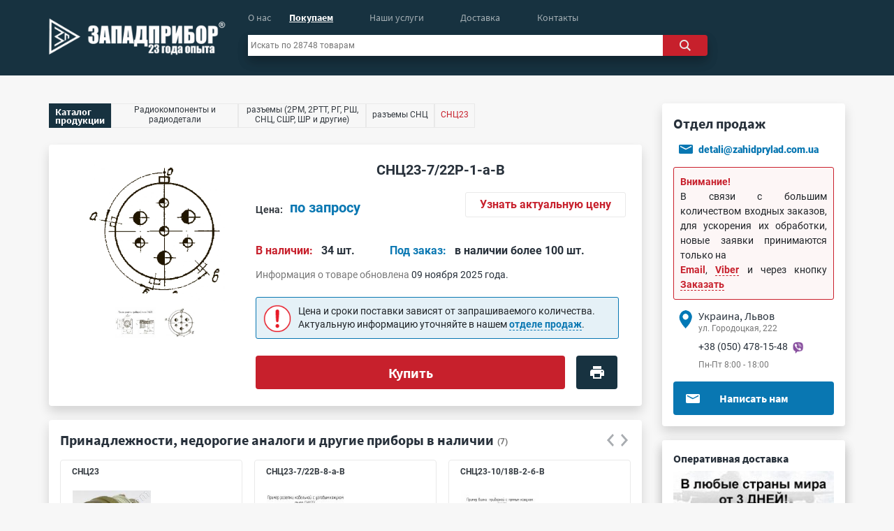

--- FILE ---
content_type: text/html; charset=utf-8
request_url: https://zapadpribor.com/snts23-7-22r-1-a-v/
body_size: 194057
content:
<!-- 894956 -1-->      <!-- 894280- 2 -->      <html>
<head>
      <meta name="viewport" content="width=device-width, initial-scale=1.0">
  <meta http-equiv="content-type" content="text/html; charset=utf-8"/>
  <base href="https://zapadpribor.com/"/>
  <title>СНЦ23-7/22Р-1-а-В розетка >> 297 шт недорого купить</title>
  <meta name="keywords" content="СНЦ23-7/22Р-1-а-В, СНЦ23-7/22Р-1-а-В розетка, СНЦ23-7/22Р-1-а-В розетки, СНЦ23-7/22Р-1-а-В разъём, СНЦ23-7/22Р-1-а-В разъёмы, СНЦ23-7/22Р-1-а-В соединитель, СНЦ23-7/22Р-1-а-В соединители"/>
  <meta name="description" content="СНЦ23-7/22Р-1-а-В розетка приборная предназначена для работы в электрических цепях постоянного и переменного токов. Максимальное рабочее напряжение СНЦ23-7/22Р-1-а-В - 700 В (ампл.)."/>

    <meta name="robots" content="noodp"/>
  <link rel="preload" href="/static/scripts/jquery-compressed.min.js" as="script">
  <script type="text/javascript" src="/static/scripts/jquery-compressed.min.js"></script>
    <link rel="preconnect" href="https://cdnjs.cloudflare.com" />
  <link rel="preconnect" href="https://maxcdn.bootstrapcdn.com" />

    <style>
/*bottstrap class preload*/
 @-ms-viewport {
  width: device-width;
} html { box-sizing: border-box; -ms-overflow-style: scrollbar; } body {
    background-color: #f7f7f7 !important;
    margin: 0;
    font-family: -apple-system, BlinkMacSystemFont, "Segoe UI", Roboto, "Helvetica Neue", Arial, "Noto Sans", sans-serif, "Apple Color Emoji", "Segoe UI Emoji", "Segoe UI Symbol", "Noto Color Emoji";
    font-size: 14px!important;
    font-weight: 400;
    line-height: 1.5;
    color: #212529;
    text-align: left;
    background-color: #fff;
} 
body::-webkit-scrollbar-thumb {
        background-color: #c4c4c4!important;
        border-radius: 10px!important;
    }

*::-webkit-scrollbar {
        width: 4px!important;
    }
   *::-webkit-scrollbar-thumb {
                border-radius: 10px!important;
    }
*, *::before, *::after { box-sizing: inherit; } button, select { text-transform: none; } button, input, optgroup, select, textarea {
    margin: 0;
    font-family: inherit;
    font-size: inherit;
    line-height: inherit;
} p { margin: 0!important; }
h1, h2, h3, h4, h5, h6 {
    margin-top: 0;
    margin-bottom: 0.5rem;
} h1,
    h2,
    h3 {
        font-family: "Source Sans Pro";
        font-weight: 700!important;
        color: #28313b;
    }
    h1 a,
    h2 a,
    h3 a {
        text-decoration: none;
    }
    h1 {
        font-size: 25px;
        line-height: 25px;
    }
    h2 {
        font-size: 20px !important;
        margin-top: 0;
        line-height: 25px;
    }
b, strong {
    font-weight: bold!important;
}
.zpRed {
    color: #c7202c!important;
}
.zpBlue {
    color: #0977b2!important;
    text-decoration: none !important;
}
.zpNiceAnchor {
    color: #007bff !important;
    text-decoration: none;
    cursor: pointer !important;
}
.zpDarkGrey {
    color: #28313b !important;
}
.zpInvisibleAnchor,
.zpMediumGrey {
    color: #4e4c4c !important;
    text-decoration: none;
}
.zpLightGrey {
    color: #f7f7f7;
}
.container, .container-fluid, .container-lg, .container-md, .container-sm, .container-xl {
  width: 100%;
  padding-right: 15px;
  padding-left: 15px;
  margin-right: auto;
  margin-left: auto;
} .row {
    display: -ms-flexbox;
    display: -webkit-box;
    display: flex;
    -ms-flex-wrap: wrap;
    flex-wrap: wrap;
    margin-right: -15px;
    margin-left: -15px;
} .no-gutters {
  margin-right: 0;
  margin-left: 0;
} .nav {
    display: -ms-flexbox;
    display: -webkit-box;
    display: flex;
    -ms-flex-wrap: wrap;
    flex-wrap: wrap;
    padding-left: 0;
    margin-bottom: 0;
    list-style: none;
}
.p-0 {
    padding: 0!important;
}
.pl-0, .px-0 {
    padding-left: 0!important;
}
.pr-0, .px-0 {
    padding-right: 0!important;
}
.pt-0, .py-0 {
    padding-top: 0!important;
}
.p-1 {
    padding: 0.25rem!important;
}
.pb-1, .py-1 {
    padding-bottom: 0.25rem!important;
}
.pt-1, .py-1 {
    padding-top: 0.25rem!important;
}
.pl-1, .px-1 {
    padding-left: 0.25rem!important;
}
.p-2 {
    padding: 0.5rem!important;
}
.pb-2, .py-2 {
    padding-bottom: 0.5rem!important;
}
.pt-2, .py-2 {
    padding-top: 0.5rem!important;
}
.pl-2, .px-2 {
    padding-left: 0.5rem!important;
}
.pr-2, .px-2 {
    padding-right: 0.5rem!important;
}
.p-3 {
    padding: 1rem!important;
}
.pt-3, .py-3 {
    padding-top: 1rem!important;
}
.pb-3, .py-3 {
    padding-bottom: 1rem!important;
}
.pl-3, .px-3 {
    padding-left: 1rem!important;
}
.pr-3, .px-3 {
    padding-right: 1rem!important;
}
.pt-4, .py-4 {
    padding-top: 1.5rem!important;
}
.pb-4, .py-4 {
    padding-bottom: 1.5rem!important;
}
.pl-4, .px-4 {
    padding-left: 1.5rem!important;
}
.pr-4, .px-4 {
    padding-right: 1.5rem!important;
}
.m-0 {
    margin: 0!important;
}
.mt-0 {
    margin-top: 0!important;
}
.mt-1, .my-1 {
    margin-top: 0.25rem!important;
}
.mb-1, .my-1 {
    margin-bottom: 0.25rem!important;
}
.mr-2, .mx-2 {
    margin-right: 0.5rem!important;
}
.ml-2, .mx-2 {
    margin-left: 0.5rem!important;
}
.mb-2, .my-2 {
    margin-bottom: 0.5rem!important;
}
.mt-2, .my-2 {
    margin-top: 0.5rem!important;
}
.mb-3, .my-3 {
    margin-bottom: 1rem!important;
}
.mt-3, .my-3 {
    margin-top: 1rem!important;
}
.mb-4, .my-4 {
    margin-bottom: 1.25rem!important;
}
.mt-4, .my-4 {
    margin-top: 1.5rem!important;
}
.ml-auto, .mx-auto {
    margin-left: auto!important;
}
.mr-auto, .mx-auto {
    margin-right: auto!important;
}
.mt-auto, .my-auto {
    margin-top: auto!important;
}
.mb-auto, .my-auto {
    margin-bottom: auto!important;
}
.m-auto {
    margin: auto!important;
}
.ml-n1, .mx-n1 {
    margin-left: -0.25rem!important;
}
.mb-n1, .mx-n1 {
    margin-bottom: -0.25rem!important;
}
.mt-n1, .mx-n1 {
    margin-top: -0.25rem!important;
}
.ml-n2, .mx-n2 {
    margin-left: -0.5rem!important;
}
.ml-n3, .mx-n3 {
    margin-left: -1rem!important;
}
.overflow-hidden {
    overflow: hidden!important;
}
.border {
    border: 1px solid #dee2e6!important;
}
.border-light {
    border-color: #e9e9e9!important;
}
.border-bottom {
    border-bottom: 1px solid #dee2e6!important;
}
.border-dark {
    border-color: #173240!important;
}
.border-0 {
    border: 0!important;
}
.float-left {
    float: left!important;
}
.rounded {
    border-radius: 0.25rem!important;
}
.rounded-right {
    border-top-right-radius: 0.25rem!important;
    border-bottom-right-radius: 0.25rem!important;
}
.rounded-circle {
    border-radius: 50%!important;
}
.text-white {
    color: #fff!important;
}
.text-dark {
    color: #343a40!important;
}
.text-secondary {
    color: #6c757d!important;
}
.font-weight-normal {
    font-weight: 400!important;
}
.font-weight-bolder {
    font-weight: bolder!important;
}
.font-weight-bold {
    font-weight: 700!important;
}
.bg-white {
    background-color: #fff!important;
}
.bg-grey {
    background-color: #F7F7F7!important;
}
.bg-dark {
    background-color: #173240!important;
}
.shadow {
    -webkit-box-shadow: 0 0.5rem 1rem rgba(0, 0, 0, 0.15)!important;
    box-shadow: 0 0.5rem 1rem rgba(0, 0, 0, 0.15)!important;
}
.position-relative{position: relative!important;} .position-sticky {
    position: -webkit-sticky!important; position: sticky!important;} .position-absolute{ position:absolute!important; } .w-100{width: 100%!important;} .w-75{width: 75%!important;} .w-50{width: 50%!important;} .w-25{width: 25%!important;} .w-auto{width: auto!important;} .h-auto{height: auto!important;} .h-100{height: 100%!important;} .text-center{text-align: center!important;} .text-left{text-align: left!important;} .text-right{text-align: right!important;} .m-auto{margin: auto!important;} .my{margin-top: ;}

.text-decoration-none {
    text-decoration: none!important;
}


 .no-gutters > .col, .no-gutters > [class*="col-"] { padding-right: 0; padding-left: 0;} .col-1, .col-2, .col-3, .col-4, .col-5, .col-6, .col-7, .col-8, .col-9, .col-10, .col-11, .col-12, .col, .col-auto, .col-sm-1, .col-sm-2, .col-sm-3, .col-sm-4, .col-sm-5, .col-sm-6, .col-sm-7, .col-sm-8, .col-sm-9, .col-sm-10, .col-sm-11, .col-sm-12, .col-sm, .col-sm-auto, .col-md-1, .col-md-2, .col-md-3, .col-md-4, .col-md-5, .col-md-6, .col-md-7, .col-md-8, .col-md-9, .col-md-10, .col-md-11, .col-md-12, .col-md, .col-md-auto, .col-lg-1, .col-lg-2, .col-lg-3, .col-lg-4, .col-lg-5, .col-lg-6, .col-lg-7, .col-lg-8, .col-lg-9, .col-lg-10, .col-lg-11, .col-lg-12, .col-lg, .col-lg-auto, .col-xl-1, .col-xl-2, .col-xl-3, .col-xl-4, .col-xl-5, .col-xl-6, .col-xl-7, .col-xl-8, .col-xl-9, .col-xl-10, .col-xl-11, .col-xl-12, .col-xl, .col-xl-auto {
  position: relative;
  width: 100%;
  min-height: 1px;
  padding-right: 15px;
  padding-left: 15px;
} .col {
  -ms-flex-preferred-size: 0;
  flex-basis: 0;
  -webkit-box-flex: 1;
  -ms-flex-positive: 1;
  flex-grow: 1;
  max-width: 100%;
} .col-auto {
  -webkit-box-flex: 0;
  -ms-flex: 0 0 auto;
  flex: 0 0 auto;
  width: auto;
  max-width: none;
} .col-1 {
  -webkit-box-flex: 0;
  -ms-flex: 0 0 8.333333%;
  flex: 0 0 8.333333%;
  max-width: 8.333333%;
} .col-2 {
  -webkit-box-flex: 0;
  -ms-flex: 0 0 16.666667%;
  flex: 0 0 16.666667%;
  max-width: 16.666667%;
} .col-3 {
  -webkit-box-flex: 0;
  -ms-flex: 0 0 25%;
  flex: 0 0 25%;
  max-width: 25%;
} .col-4 {
  -webkit-box-flex: 0;
  -ms-flex: 0 0 33.333333%;
  flex: 0 0 33.333333%;
  max-width: 33.333333%;
} .col-5 {
  -webkit-box-flex: 0;
  -ms-flex: 0 0 41.666667%;
  flex: 0 0 41.666667%;
  max-width: 41.666667%;
} .col-6 {
  -webkit-box-flex: 0;
  -ms-flex: 0 0 50%;
  flex: 0 0 50%;
  max-width: 50%;
} .col-7 {
  -webkit-box-flex: 0;
  -ms-flex: 0 0 58.333333%;
  flex: 0 0 58.333333%;
  max-width: 58.333333%;
} .col-8 {
  -webkit-box-flex: 0;
  -ms-flex: 0 0 66.666667%;
  flex: 0 0 66.666667%;
  max-width: 66.666667%;
} .col-9 {
  -webkit-box-flex: 0;
  -ms-flex: 0 0 75%;
  flex: 0 0 75%;
  max-width: 75%;
} .col-10 {
  -webkit-box-flex: 0;
  -ms-flex: 0 0 83.333333%;
  flex: 0 0 83.333333%;
  max-width: 83.333333%;
} .col-11 {
  -webkit-box-flex: 0;
  -ms-flex: 0 0 91.666667%;
  flex: 0 0 91.666667%;
  max-width: 91.666667%;
} .col-12 {
  -webkit-box-flex: 0;
  -ms-flex: 0 0 100%;
  flex: 0 0 100%;
  max-width: 100%;
}
.d-none { display: none !important; } .d-inline { display: inline !important; } .d-inline-block { display: inline-block !important;
} .d-block { display: block !important; } .d-table { display: table !important; } .d-table-row { display: table-row !important; } .d-table-cell { display: table-cell !important; } .d-flex { display: -webkit-box !important; display: -ms-flexbox !important;
  display: flex !important; } .d-inline-flex { display: -webkit-inline-box !important; display: -ms-inline-flexbox !important;   display: inline-flex !important; } 
    
.flex-wrap {
  -ms-flex-wrap: wrap !important;
  flex-wrap: wrap !important;
}
.flex-column {
  -webkit-box-orient: vertical !important;
  -webkit-box-direction: normal !important;
  -ms-flex-direction: column !important;
  flex-direction: column !important;
}
.justify-content-center {
  -webkit-box-pack: center !important;
  -ms-flex-pack: center !important;
  justify-content: center !important;
}
@media (min-width: 576px) {
        .container, .container-sm {
          max-width: 540px;
        } .pl-sm-1, .px-sm-1 {
            padding-left: 0.25rem!important;
        } .pr-sm-1, .px-sm-1 {
            padding-right: 0.25rem!important;
        }
        .pr-sm-3, .px-sm-3 {
          padding-right: 1rem!important;
        } .pl-sm-3, .px-sm-3 {
          padding-left: 1rem!important;
        } .pr-sm-4, .px-sm-4 {
            padding-right: 1.5rem!important;
        } .pl-sm-4, .px-sm-4 {
            padding-left: 1.5rem!important;
        } .col-sm {
          -ms-flex-preferred-size: 0;
          flex-basis: 0;
          -webkit-box-flex: 1;
          -ms-flex-positive: 1;
          flex-grow: 1;
          max-width: 100%;
        } .col-sm-auto {
          -webkit-box-flex: 0;
          -ms-flex: 0 0 auto;
          flex: 0 0 auto;
          width: auto;
          max-width: none;
        } .col-sm-1 {
          -webkit-box-flex: 0;
          -ms-flex: 0 0 8.333333%;
          flex: 0 0 8.333333%;
          max-width: 8.333333%;
        } .col-sm-2 {
          -webkit-box-flex: 0;
          -ms-flex: 0 0 16.666667%;
          flex: 0 0 16.666667%;
          max-width: 16.666667%;
        } .col-sm-3 {
          -webkit-box-flex: 0;
          -ms-flex: 0 0 25%;
          flex: 0 0 25%;
          max-width: 25%;
        }
        .col-sm-4 {
          -webkit-box-flex: 0;
          -ms-flex: 0 0 33.333333%;
          flex: 0 0 33.333333%;
          max-width: 33.333333%;
        }
        .col-sm-5 {
          -webkit-box-flex: 0;
          -ms-flex: 0 0 41.666667%;
          flex: 0 0 41.666667%;
          max-width: 41.666667%;
        }
        .col-sm-6 {
          -webkit-box-flex: 0;
          -ms-flex: 0 0 50%;
          flex: 0 0 50%;
          max-width: 50%;
        }
        .col-sm-7 {
          -webkit-box-flex: 0;
          -ms-flex: 0 0 58.333333%;
          flex: 0 0 58.333333%;
          max-width: 58.333333%;
        }
        .col-sm-8 {
          -webkit-box-flex: 0;
          -ms-flex: 0 0 66.666667%;
          flex: 0 0 66.666667%;
          max-width: 66.666667%;
        }
        .col-sm-9 {
          -webkit-box-flex: 0;
          -ms-flex: 0 0 75%;
          flex: 0 0 75%;
          max-width: 75%;
        }
        .col-sm-10 {
          -webkit-box-flex: 0;
          -ms-flex: 0 0 83.333333%;
          flex: 0 0 83.333333%;
          max-width: 83.333333%;
        }
        .col-sm-11 {
          -webkit-box-flex: 0;
          -ms-flex: 0 0 91.666667%;
          flex: 0 0 91.666667%;
          max-width: 91.666667%;
        }
        .col-sm-12 {
          -webkit-box-flex: 0;
          -ms-flex: 0 0 100%;
          flex: 0 0 100%;
          max-width: 100%;
        }
       
        }
@media (min-width: 768px) {
        .container, .container-md, .container-sm {
          max-width: 720px;
        }
      .col-md {
          -ms-flex-preferred-size: 0;
          flex-basis: 0;
          -webkit-box-flex: 1;
          -ms-flex-positive: 1;
          flex-grow: 1;
          max-width: 100%;
        }
        .col-md-auto {
          -webkit-box-flex: 0;
          -ms-flex: 0 0 auto;
          flex: 0 0 auto;
          width: auto;
          max-width: none;
        }
        .col-md-1 {
          -webkit-box-flex: 0;
          -ms-flex: 0 0 8.333333%;
          flex: 0 0 8.333333%;
          max-width: 8.333333%;
        }
        .col-md-2 {
          -webkit-box-flex: 0;
          -ms-flex: 0 0 16.666667%;
          flex: 0 0 16.666667%;
          max-width: 16.666667%;
        }
        .col-md-3 {
          -webkit-box-flex: 0;
          -ms-flex: 0 0 25%;
          flex: 0 0 25%;
          max-width: 25%;
        }
        .col-md-4 {
          -webkit-box-flex: 0;
          -ms-flex: 0 0 33.333333%;
          flex: 0 0 33.333333%;
          max-width: 33.333333%;
        }
        .col-md-5 {
          -webkit-box-flex: 0;
          -ms-flex: 0 0 41.666667%;
          flex: 0 0 41.666667%;
          max-width: 41.666667%;
        }
        .col-md-6 {
          -webkit-box-flex: 0;
          -ms-flex: 0 0 50%;
          flex: 0 0 50%;
          max-width: 50%;
        }
        .col-md-7 {
          -webkit-box-flex: 0;
          -ms-flex: 0 0 58.333333%;
          flex: 0 0 58.333333%;
          max-width: 58.333333%;
        }
        .col-md-8 {
          -webkit-box-flex: 0;
          -ms-flex: 0 0 66.666667%;
          flex: 0 0 66.666667%;
          max-width: 66.666667%;
        }
        .col-md-9 {
          -webkit-box-flex: 0;
          -ms-flex: 0 0 75%;
          flex: 0 0 75%;
          max-width: 75%;
        }
        .col-md-10 {
          -webkit-box-flex: 0;
          -ms-flex: 0 0 83.333333%;
          flex: 0 0 83.333333%;
          max-width: 83.333333%;
        }
        .col-md-11 {
          -webkit-box-flex: 0;
          -ms-flex: 0 0 91.666667%;
          flex: 0 0 91.666667%;
          max-width: 91.666667%;
        }
        .col-md-12 {
          -webkit-box-flex: 0;
          -ms-flex: 0 0 100%;
          flex: 0 0 100%;
          max-width: 100%;
        }
        
        }

@media (min-width: 992px) {
        .container, .container-lg, .container-md, .container-sm  {
          max-width: 960px;
        }
        .col-lg {
          -ms-flex-preferred-size: 0;
          flex-basis: 0;
          -webkit-box-flex: 1;
          -ms-flex-positive: 1;
          flex-grow: 1;
          max-width: 100%;
        }
        .col-lg-auto {
          -webkit-box-flex: 0;
          -ms-flex: 0 0 auto;
          flex: 0 0 auto;
          width: auto;
          max-width: none;
        }
        .col-lg-1 {
          -webkit-box-flex: 0;
          -ms-flex: 0 0 8.333333%;
          flex: 0 0 8.333333%;
          max-width: 8.333333%;
        }
        .col-lg-2 {
          -webkit-box-flex: 0;
          -ms-flex: 0 0 16.666667%;
          flex: 0 0 16.666667%;
          max-width: 16.666667%;
        }
        .col-lg-3 {
          -webkit-box-flex: 0;
          -ms-flex: 0 0 25%;
          flex: 0 0 25%;
          max-width: 25%;
        }
        .col-lg-4 {
          -webkit-box-flex: 0;
          -ms-flex: 0 0 33.333333%;
          flex: 0 0 33.333333%;
          max-width: 33.333333%;
        }
        .col-lg-5 {
          -webkit-box-flex: 0;
          -ms-flex: 0 0 41.666667%;
          flex: 0 0 41.666667%;
          max-width: 41.666667%;
        }
        .col-lg-6 {
          -webkit-box-flex: 0;
          -ms-flex: 0 0 50%;
          flex: 0 0 50%;
          max-width: 50%;
        }
        .col-lg-7 {
          -webkit-box-flex: 0;
          -ms-flex: 0 0 58.333333%;
          flex: 0 0 58.333333%;
          max-width: 58.333333%;
        }
        .col-lg-8 {
          -webkit-box-flex: 0;
          -ms-flex: 0 0 66.666667%;
          flex: 0 0 66.666667%;
          max-width: 66.666667%;
        }
        .col-lg-9 {
          -webkit-box-flex: 0;
          -ms-flex: 0 0 75%;
          flex: 0 0 75%;
          max-width: 75%;
        }
        .col-lg-10 {
          -webkit-box-flex: 0;
          -ms-flex: 0 0 83.333333%;
          flex: 0 0 83.333333%;
          max-width: 83.333333%;
        }
        .col-lg-11 {
          -webkit-box-flex: 0;
          -ms-flex: 0 0 91.666667%;
          flex: 0 0 91.666667%;
          max-width: 91.666667%;
        }
        .col-lg-12 {
          -webkit-box-flex: 0;
          -ms-flex: 0 0 100%;
          flex: 0 0 100%;
          max-width: 100%;
        }
                       .p-lg-0 {
            padding: 0!important;
        }
}

@media (min-width: 1200px) {
        .container, .container-lg, .container-md, .container-sm, .container-xl  {
          max-width: 1140px;
        }
        .pr-lg-3{
            padding-right: 1rem !important;
        }
        .pl-lg-3{
            padding-left: 1rem !important;
        }
        
        .col-xl {
          -ms-flex-preferred-size: 0;
          flex-basis: 0;
          -webkit-box-flex: 1;
          -ms-flex-positive: 1;
          flex-grow: 1;
          max-width: 100%;
        }
        .col-xl-auto {
          -webkit-box-flex: 0;
          -ms-flex: 0 0 auto;
          flex: 0 0 auto;
          width: auto;
          max-width: none;
        }
        .col-xl-1 {
          -webkit-box-flex: 0;
          -ms-flex: 0 0 8.333333%;
          flex: 0 0 8.333333%;
          max-width: 8.333333%;
        }
        .col-xl-2 {
          -webkit-box-flex: 0;
          -ms-flex: 0 0 16.666667%;
          flex: 0 0 16.666667%;
          max-width: 16.666667%;
        }
        .col-xl-3 {
          -webkit-box-flex: 0;
          -ms-flex: 0 0 25%;
          flex: 0 0 25%;
          max-width: 25%;
        }
        .col-xl-4 {
          -webkit-box-flex: 0;
          -ms-flex: 0 0 33.333333%;
          flex: 0 0 33.333333%;
          max-width: 33.333333%;
        }
        .col-xl-5 {
          -webkit-box-flex: 0;
          -ms-flex: 0 0 41.666667%;
          flex: 0 0 41.666667%;
          max-width: 41.666667%;
        }
        .col-xl-6 {
          -webkit-box-flex: 0;
          -ms-flex: 0 0 50%;
          flex: 0 0 50%;
          max-width: 50%;
        }
        .col-xl-7 {
          -webkit-box-flex: 0;
          -ms-flex: 0 0 58.333333%;
          flex: 0 0 58.333333%;
          max-width: 58.333333%;
        }
        .col-xl-8 {
          -webkit-box-flex: 0;
          -ms-flex: 0 0 66.666667%;
          flex: 0 0 66.666667%;
          max-width: 66.666667%;
        }
        .col-xl-9 {
          -webkit-box-flex: 0;
          -ms-flex: 0 0 75%;
          flex: 0 0 75%;
          max-width: 75%;
        }
        .col-xl-10 {
          -webkit-box-flex: 0;
          -ms-flex: 0 0 83.333333%;
          flex: 0 0 83.333333%;
          max-width: 83.333333%;
        }
        .col-xl-11 {
          -webkit-box-flex: 0;
          -ms-flex: 0 0 91.666667%;
          flex: 0 0 91.666667%;
          max-width: 91.666667%;
        }
        .col-xl-12 {
          -webkit-box-flex: 0;
          -ms-flex: 0 0 100%;
          flex: 0 0 100%;
          max-width: 100%;
        }
            }


</style>


    
         <link rel="preload" as="style" href="/static/styles/product-dist.css"/>
              <link rel="prefetch" href="/static/scripts/slick.min.js" as="script">
        <style type="text/css">
        
    </style>
      <script type="text/javascript">

        function obtynannja(){
        var windowWidth = jQuery(window).width();
        var opis = jQuery('#info4 .deliveryInfoInside p').height(),
        forma = jQuery('#info4 .deliveryInfoInside form').height();
        if(windowWidth >= 768 && windowWidth <= 991){
                if (opis >= 35) {
                    jQuery('#info4 .deliveryInfoInside form').css('max-height', '50%');
                }
        } else if(windowWidth >= 992 && windowWidth <= 1199){
            if (opis >= 35) {
                jQuery('#info4 .deliveryInfoInside form').css('max-height', '49%');
            }
        } else if(windowWidth >= 1200){
            var razom = opis + forma;
            if (opis >= 37) {
                jQuery('#info4 .deliveryInfoInside form').css('max-height', '56%');
            } else if (razom < 246){
                jQuery('#info4 .deliveryInfoInside form').css({'height': '205px'});
            }
        }
     }

     window.onresize = function obtynannja(){
        jQuery('#info4 .deliveryInfoInside form').attr('style', "");
        var windowWidth = jQuery(window).width(),
        opis = jQuery('#info4 .deliveryInfoInside p').height(),
        forma = jQuery('#info4 .deliveryInfoInside form').height();
        if(windowWidth >= 768 && windowWidth <= 991){
                if (opis >= 37) {
                    jQuery('#info4 .deliveryInfoInside form').css('max-height', '51%');
                } 
        } else if(windowWidth >= 992 && windowWidth <= 1199){
            if (opis >= 37) {
                jQuery('#info4 .deliveryInfoInside form').css('max-height', '49%');
            }
        } else if(windowWidth >= 1200){
            var razom = opis + forma;
            if (opis >= 37) {
                jQuery('#info4 .deliveryInfoInside form').css('max-height', '56%');
            } else if (razom < 246){
                jQuery('#info4 .deliveryInfoInside form').css({'max-height': 'unset', 'height': '212px'});
            }
        }
     }
           // функції що мають бути доступні на всіх сторінках та розширеннях
      function cutWords(i,t) {
            var arr = t.split(' '),
            count = 0,
            text  = '';
            for(var k = 0; k < arr.length; k++ ) {
                var c = arr[k].length;
                count = parseInt(count) + parseInt(c) + parseInt(k);
                if (count < i) {
                    text += arr[k] + ' ';
                } else {
                    return text + '...';
                }
            }
        }
</script>

  <link rel="alternate" hreflang="ru" href="https://zapadpribor.com/snts23-7-22r-1-a-v/"/>


  
  <link rel="canonical" href="https://zapadpribor.com/snts23-7-22r-1-a-v/"/>

      <script type="application/ld+json">
            {
              "@context": "https://schema.org/",
              "@type": "Product",
              "name": "СНЦ23-7/22Р-1-а-В",
              "image": "https://zapadpribor.com/static/images/catalog/20819/120x90/snts23-7-22r-1-a-v-photo-1.jpg",
              "description": "СНЦ23-7/22Р-1-а-В розетка приборная предназначена для работы в электрических цепях постоянного и переменного (частотой до 3 МГц) токов при напряжении до 700 В (ампл.).

Токовая рабочая нагрузка на контакт диаметром:

- 1,5 мм - 6 А;

- 2 мм - 12 А.

Максимальное рабочее напряжение - 700 В (ампл.).
",
              "brand": {
                    "@type": "Brand",
                    "name": "Zapadbribor"
              },

              "offers": {
                "@type": "Offer",
                "url": "https://zapadpribor.com/snts23-7-22r-1-a-v/",
                "priceCurrency": "USD",
                "price": "",
                "availability": "https://schema.org/InStock",
                "itemCondition": "https://schema.org/NewCondition"
              },
              "aggregateRating": {
              "@type": "AggregateRating",
              "ratingValue": "4.9",
              "ratingCount": "10",
              "bestRating": "5",
              "worstRating": "4"
              }
            }
        
      </script>
        
<meta property='og:site_name' content='zapadpribor.com'>
<meta property='og:locale' content='ru_RU'>
<meta property='og:title' content='СНЦ23-7/22Р-1-а-В розетка >> 297 шт недорого купить'>
<meta property='og:type' content='website'>
<meta property='og:url' content='https://zapadpribor.com/snts23-7-22r-1-a-v/'>
<meta property='og:image' content='https://zapadpribor.com/static/images/catalog/20819/120x90/snts23-7-22r-1-a-v-photo-1.jpg'>




    
</head>
<body id="20819" class="sp-product">
    <div class="Geturl" style="display: none;">//zapadpribor.com/index.php</div><div class="wrapper">
      <style >
    .pbh {
        width: 100%;
        margin-bottom: 20px;
    }
    .pbh #cms_content {
        width: 100%;
    }
    .pbh #cms_content .seoBlock {
        margin-top: 0;
    }
    .fixed {
        position: fixed;
        bottom: 219px;
        z-index: 99999;
    }
    #content {
        position: relative;
    }
    .header{
          height: 108px;
          background-color: #173240;
      }
    #t-left img {
        margin-left: -17px;
    }
    #center {
        z-index: 98;
    }
    #center #nav {
        height: 50px;
    }
    #center #nav ul {
        list-style: none;
        min-height: 18px;
    }
    #center #nav ul .selected {
        opacity: 1 !important;
    }
    #center #nav ul li #catalog, #center #nav ul li a {
        font-size: 14px;
        line-height: 18px;
        font-family: "Source Sans Pro";
        float: left;
        opacity: 0.6;
    }
    #search_box .search_box {
        z-index: 1;
    }
        #search_box form input {
        height: 30px;
        width: -webkit-fill-available;
        width: -moz-available;
        color: #777777;
        outline: unset;
        font-family: "Roboto";
        font-size: 0.752rem;
        line-height: 0.875rem;
            }
    #search_box form .searchButton {
        width: 70px;
        height: 30px;
        background-color: #c7202c;
        color: #e9e9e9;
        cursor: pointer;
        outline: unset;
            }
    #search_box form input:-moz-placeholder, #search_box form input::-webkit-input-placeholder  {
        color: #777777;
    }
        #t-right ul {
        list-style: none;
        margin-top: 55px;
      }
     #t-right li {
          cursor: pointer;
      }
     #t-right .selected {
          opacity: 1;
      }
     #t-right li a {
          font-family: "Source Sans Pro";
          font-size: 0.875rem;
          line-height: 1.125rem;
          opacity: 0.6;
      }
    #t-right .line {
          opacity: 0.2;
      }
      @media screen and (max-width: 991px){
          #content {
                position: unset;
                padding: 0 15px;
            }
        }
    </style>
          <style>
        .header {
          z-index: 100;
          margin-bottom: 20px;
      }
    #search_box {
        margin-right: 7px;
    }
    .rightCol {
        max-width: 262px!important;
    }
    .rightCol #cms_content {
        display: block;
    }
    .rightCol #cms_content .seoBlock {
        margin: 20px 0;
    }
    .rightCol #cms_content:first-child .seoBlock {
        margin-top: 0;
    }
    .rightColIncide {
                height: 551px;
    }
    .rightColIncide h3 {
        font-size: 1.25rem;
        line-height: 1.5625rem;
        text-align: left;
        margin-bottom: 10px;
    }
    .rightColIncide .block_cont {
        margin-bottom: 10px!important;
        padding: 7px 10px 10px 10px;
            }
        .rightColIncide .cont h4 {
        font-family: "Source Sans Pro";
        font-weight: 700;
        font-size: 16px;
        line-height: 24px;
        color: #28313b;
        margin: 0;
    }
    .rightColIncide .cont .adr {
                margin-top: -1px!important;
    }
    .rightColIncide .cont .adr, .rightColIncide .cont .hour {
        font-family: "Roboto";
        font-size: 12px;
        line-height: 15px;
        color: #777777;
    }
    .rightColIncide .cont .tel {
        font-family: "Roboto";
        font-size: 14px;
        line-height: 20px;
        color: #28313b;
            }
/*    .rightColIncide .skype {
        display: -webkit-box;
        display: -ms-flexbox;
        display: flex;
        padding-right: 0;
        padding-left: 0;
        margin-top: 3px;
        padding-left: 10px;
    }*/
    .rightColIncide .skype span {
        margin: 0;
    }
    .rightColIncide .skype p {
        font-family: "Roboto";
        font-weight: 900;
        font-size: 0.9rem;
        line-height: 1rem;
        color: #28313b;
        margin: auto 0;
        padding: 0 10px;
    }
    .rightColIncide .skype p a {
        text-decoration: none;
        /*color: #28313b;*/
        color: #0977b2;
    }
    .rightColIncide button {
                background-color: #0977b2;
        border: none;
        font-family: "Source Sans Pro";
        font-size: 1rem;
        line-height: 1.25rem;
        margin: 13px 0 0 0;
        height: 3rem;
        cursor: pointer;
    }
        .rightColIncide button span {
        left: 15px;
        top: 0;
        width: 11%;
            }
    /*#orderOnlinMain{
        pointer-events: none!important;
    }*/
    .rightCol .blokAfterSliderMain {
        padding: 0;
        margin: 0;
        /*height: 312px;*/
    }
    .rightCol .blokAfterSliderMain .blokAfterSliderMainProduct {
        padding: 0;
    }
/*    .rightCol .blokAfterSliderMain .product {
        border-radius: 4px;
        padding: 0.95rem;
        height: 312px;
    }*/
    .rightCol .blokAfterSliderMain h3 {
        font-size: 16px;
        line-height: 20px;
    }
    .rightCol .blokAfterSliderMain h3 a {
        text-decoration: none;
        font-size: 16px;
        line-height: 20px;
        color: #28313b;
    }
    .rightCol .blokAfterSliderMain h3 a i{
        color: #777777;
    }
    .rightCol .blokAfterSliderMain .blokAfterSliderMainProduct .product .ourWorksElem {
        height: 16rem;
    }
    .rightCol .blokAfterSliderMain .blokAfterSliderMainProduct .product .ourWorksElem #slideshow-container .slideshow-container {
        display: block;
        width: 232px;
    }
    .rightCol .blokAfterSliderMain .blokAfterSliderMainProduct .product .ourWorksElem #slideshow-container .slideshow-container img {
        height: 174px;
    }
    .rightCol .blokAfterSliderMain .blokAfterSliderMainProduct .product .ourWorksElem #slideshow-container .slideshow-container .nameImage {
        height: 55px;
        overflow: hidden;
    }
    .rightCol .blokAfterSliderMain .blokAfterSliderMainProduct .product .ourWorksElem #slideshow-container .slideshow-container .nameImage a {
        text-decoration: none;
    }
    .rightCol .blokAfterSliderMain .blokAfterSliderMainProduct .product .ourWorksElem #slideshow-container .slideshow-container .nameImage a .news {
        font-family: "Roboto";
        font-weight: 500;
        margin-top: 9px;
        margin-bottom: 1rem;
        line-height: 20px;
        font-size: 14px;
        color: #28313b;
        text-decoration: none;
        display: -webkit-box;
        -webkit-line-clamp: 2;
        -webkit-box-orient: vertical;
        overflow: hidden;
    }
    .rightCol .blokAfterSliderMain .blokAfterSliderMainProduct .product #imgNavigation {
        bottom: 0;
    }
    .rightCol .blokAfterSliderMain .blokAfterSliderMainProduct .product #imgNavigation .white {
        background-color: #a6a6a6;
    }
    .rightCol .blokAfterSliderMain .blokAfterSliderMainProduct .product #imgNavigation .red {
        background-color: #c7202c;
    }
    .blokAfterSliderMain .ourServices h3 i, .blokAfterSliderMain .ourWorks h3 i {
        color: #777777;
        font-family: "Roboto";
        font-size: .75rem;
        line-height: .75rem;
        margin-left: 5px;
        font-style: normal;
    }
    
    @media screen and (max-width: 768px) {
        .gamburger {
            display: none;
        }
        #nav {
            height: 50px;
        }
        #center #nav ul li a {
            color: #fff;
        }
    }
    @media screen and (max-width: 991px) {
        .header {
            margin-bottom: 0;
        }
        #totopscroller {
            display: none !important;
        }
        .centerCol, .rightCol {
          margin-top: 72px;
        }
    }
    @media screen and (min-width: 992px) {
        .rightCol2 .rightColIncide .emeil a,
        .rightCol .rightColIncide .cont .tel a,
        .rightColIncide .skype p a,
        footer .footer .cont .tel a {
            pointer-events: none;
            cursor: unset;
        }
        .characteristics .tel a,
        .parent-cat .tel,
        .rightCol2 .rightColIncide .emeil a,
        .rightCol .rightColIncide .cont .tel a,
        .rightColIncide .skype p a,
        footer .footer .cont .tel a {
            pointer-events: none;
            cursor: unset;
        }
    }
    @media screen and (min-width: 768px) and (max-width: 991px) {
        #center #nav {
            width: 150%;
        }
        #center #search_box {
            max-width: 345px;
        }
        #t-right ul {
            margin-left: 20px;
        }
        .header .image {
            margin-top: 10px;
        }
    }
    @media screen and (min-width: 992px) and (max-width: 1199px) {
        #center #nav {
            width: 120%;
        }
        #center #search_box {
            padding-right: 7px;
        }
    }
  </style>

<!-- detectIfIsFromAdvertise1 code --> <script> var url_kr = ``; </script> <!-- detectIfIsFromAdvertise1 code -->


<div class="header position-sticky w-100">
  <div id="top" class="container p-lg-0">
    <div class="d-flex flex-wrap">
      <div id="t-left" class="col-6 col-xs-6 col-sm-3 col-md-3 col-xl-3 col-lg-3 p-0">
        <div class="image px-0 py-4">
                        <noindex>          <a  rel="nofollow" href="/">
                          <picture>
               <source srcset="data:;base64,UklGRi4tAABXRUJQVlA4WAoAAAAQAAAAsQIAiwAAQUxQSDwmAAAB8Mf//yol/v89zszQDSJIWGBhdysKdrtrt65rt+uGa3du2h2r7tpda4uKjYGAYmDQKj1MnMcf8zyP55kzMywvP5/P9xsREwD/v/[base64]/z+LaLVap9idUVwG/kTQrijfFuX2Csx6QeIF1uDb5sYo3qXGZ1VgFA1XnJFMw93OmLi68LCnvA0sMnz5w6trmXAB478KivFap7hdXJBOzCd4gExKS1Vb+scLqCK1TwAjG7ADH5J4DqT/OHOlqfeldZ7QUTAJ+vLlEQn8z0/JIi4uP7cgCPDIvq1I84gHFlQf097qtnfepfZ7WTACg3JYmCeVf7fEExz7jFCeCJfiAANMd3LQGaZTyeaH0aRLHaEMCu7h86AmLq3gZfTPyDE+xNprp5VtmArwMAQqM/bbQ+DW+yIigAHq1PUxDfLPH7QuICDlADPMWMF88SDR+GCwABpw2HrFdrGoDfsHgKFjwc/mXEORysBogVXz1BvFrJAQCCzxX+bX0aR7PCeUATsiiHgPj5eAubonFycXGyF4rfHNy8vT2cLWk7fu8AEK8b6z8OM0YAAIQ9Tl5tfZrcZrXgAnCqu1ckoDHzz2DbUL7fnE1Hr9yNibl78+y+P2Z08S82qz7uz+PRcUlJz++eXDuxvqVMKjzuDvBCPxRcl2N8HQBor7/R33o1lwHAped9AqLuxRh7q1dywsXUXK3eKKKpaNAVZL89MsSLz/P7I3v3yHhgNmnAuYvnzB7dVi3lvfbAHjkPjrTj81p+++w5856Nnu/D8v3n33Nm//c3hud3x/7aQ9+1Zf3qn8d2r1uCpp5w7d9z0le6qli+666fPSd55Vh1Rv8z/54z4+W9wXJ4jLqcma8zItOoy8+4OSWYw3/hkT2cOzavW/7Ttx1rutBqftA1BHilHwFQLkncA+D6G/5Rzvo0lWgqC6h8ZqQSEPMvRVo3p8kvtSLyGwsej1TxhN00GuQ03i9Bma8XzY/DNFJVco0GOY3nXPgCz6BobjwSxAr+KCrwHiPwhNHArdcVavNznh0a4UfZJJInqFkt9CI1vxVjXr5o1rQwPpcx8VoROUXtyx9dSFVuGQ28er2usCDv0+O9/dwJqj14zgXeG78BsJ+GmYOhQ+Hbthrr00yiiZTg7EYAUFfelkdAMXtzBSvmvVuPchfu8eJoHofyvqhDma1DBQ4ltDagvM/d+UqdRvMfDmAFpaH5xVuMUkdRdqPu7WxvqXVIHsdymoXk7JaMWflo1g9VuEKO61BW3ZW6lEq3UHZj4fPx7hJQLcn4i333URUAoMToqY2rxuIKFVjf5ndYjaSg5dXOGgKAqt11nRSi+H6qh2Cl3DaIKL/hsAOtyweZkntYjGYgyvyxLF/AGRuDiMbrtQVz+F+1PKHBAxHlTmonKAERjcdCJWDQJ3GjmxpMVXbhCcajPmCFW0g0IERg4Y4wDQHAacJrvRQi3unqYJXU/dCs+pUq0vBcmbKnWIzDDLl04QJX4Fnbg/i4mjkaay1OqBGDZnzdQiGIp8tJwPBMfDaxvKejs1/z7YX644FgjVtK1AfpViLixx/91ASAMn98NBLQsK+mgxUqEW0ezI4gzUSZDcssxuUXuXComivonC3Ck/by2U9Fiws6gma9G6gUXO0oAZH3tKi7e+7SKxTTlrmDVQ6/y6pHaI2mj3q5UwDCz2YTED/NCdJYG1VbNLN4RkP5Uy7cKViK537ZZmm4Sv9rkz5+w1grR4kLFqeZguY1rtcoJb2tFLhP/[base64]/wpwA0PJhBwYJV1eysSHASR8EYANhqIOFNO6lad2WLb2Ap1YyyvfTlqnLTNmUOk8v9mEVkhFFK3+SJmzP2nJ4jNkwpH1vYkMh7rBoECP41SQLxdKQ7BWDAjXwCYtKEIOtRJ4fjVmUA6PSe9qaKVOQr2ZJ7WYjQBmXXhXLVvGsT0q/dTNTStD/KVSlLGfmPr9yg3jlWhtIknyO/[base64]/Q0/FumLQBQ4gHtB7XtaHefVYUHfOfGSiBe7ulNAehxKpeA+GF2ZavQmWenBwD4PKTlfi81G8ki7W9BtuSKAFAnVy6XnTRRJK1U8bR6xfEtAAineY4EyjUHAOAfZRwtCQA/6Eh7BXnKpSskvql8bqt5tvsAwO+FHGfU8mwDANdVtPkOtqO9RCUugPpbPkhg4bamagq4T71HQYwa5Gd5qm482+XInyWhWUtL/[base64]/1tPeRVpGRVSaH+dIL0K5OmXzzHGmnWhnXKUxTfZ8kqe4lnjAQCLtRx3Qk0q3pRlFO1XV9vRRaK8PADVVryUQN2+dgIFnIZcpCDenRBgWT159noCQIkYWs5UiVr3aZsWkdIHWEZDPW3uDlJ+LZ5vRI5vrFlX2hknWbqj5flfUsKDamYYTfvNhnSLYYjl5AKI2JXPQny/uhYFoOzMpxQUj3XXWFLHT+lpxPTsNe4AEPCY9nmoROsk2txxhZSC7yxC1RHJ+iErSdieZzJy9rdpqg1WICBKCY9rFz16PGIYzQAegy9KIN6dUpIC0GjtZwJi2tr6lgP+Pbt1JXbrVVsDAGHxtPQIiV4FtG/[base64]/YkpE826RiH8xaelmBp0eboWWgu1R/Kyb939tKF82dPHNq7YeHYbjVoj5QQ30w+uwm2qjdLay5wjzggshBjf6tIAai56jMBMX1XU6vR4imSs5tIOG2kFZQIySM9rGkJzjdoV0p0SSU9EWglDnKIDRW1WmmDORz5Rjk+UQ49593DfYM0UqWfKOF5C/kcf7BVfZ4w8suYCzw3G6Xw7qR+ThRwjvybgpiwrLSFubYa2Hvw6Olr4pD+M0gGHKUlegQkk5I6WYLHa9ohu/DXpA/+tHL/cuTVsGY/60inHfiG1NJahmn6/ipSsYoIl8/9N1vVj5VX2kyOY+58EiVSfqo6NPVEOAXAf9hdChpujdFYVIUTaSnpn/OQc4GrVNgN2mU3z2ek7G8tIfQTbRPUjyXlNKLVuM2RWtFKHfIBgNMi6ZgMg34QLQfxdohEnOVsBgCvu7RVLrZjwFNGjpk6n/6EkrqNDRygF+KrX8tSAELnphMQPx1vY0lh0cj/eqQrSDeKp+12sb9BMs40S7tceYSWetpSqHKPpO9DaxLP8TLYSh3xAtdJWUj+R8U37gpaEh6xV9CLVvJsBQhaoaMtdrQdg2IZ2cHmqLX1HUqfaO8FAAN0iLqYyfYUcGqwnYL4blNFy6l8je9mFaC2S6MtcRROihT80wJU/ZE+DYKvk4wzaB1SOGK8TC5Yn+TD++9lIX0TcIl/pVmWoZelia/3HnuSh/Tv1bZj8DPGZzP4LHxuRMknw/zBdIAeETH7fDsKgE/PWxQ0xH3vZD1SdzamDNDRJtrBbtoRZ+VpptPyBoH3Gdoa2qACjquOVgpF5DUu5TOkGS0LzwgWJutwsJ1DWJ9k04x6UICSmbPLaIA50GCCmLq1AgWE0tNTCIi5UT2tBhrfTCVMQ3p/NfxBuxqkPLtfaMkdwH4fSTyuIk1DzuP21oo/dxKfiPIqKae81dG2syHD4hiZQTK1u5yFkuLmmk4gOUgC9a9/ciEAOFReqycgftxf0yIqyYH4aZaEsIxmbCvALCMppq6ShjHsD9DimgCsJ2GsG2kZzzY7swRak6ROfHIrydjP6iTUtiEjWBnyVN/3CaX/[base64]/vwIV4Ld/7uozqd2lPfQGaFJBwnvIqGWn7PQFG5ZAKh1LqPeLpobIRl7yU9jNPQlMAodM7niPWZqsX2NBRCYxkHrvON/QoWbA9TA28jJP+NU/pTRBvu5AANHWPGggo5vwaLChKUNvZObqFzErj+TyC0fwd7YI3QEgObbPihEikr1MD9Eom6RdQ2qXz1AObIN6uCuYwaJXQDAAq3+Q5p5JlrcWIR8qCLR37nPG+FElTd78OJfX/ttIA/wiTc+XAbnCs0eQKD4Bd7xiDFKL4cpyroCBJYVAaR8FiRkct7S93AI802gkfxX3LsQgAWr8gGfdQBhg48krbAmP2xmAwh/HVLaWUOstzyc6KGD4t9QWbOk4GddCKbJTUPR7mCHJ+Y3K2LAD4HBYR8bIzF4D3rA8GKUS8FOmgOIADIs2wkzEE6atcAByf0m5VVppqIcc0AKgZQxIvCYSZyBnnY7WMTIO+MP/[base64]/[base64]/W7y1Du0ghFSXbU8/dXW6lhJ5eR863HNooIfKyGhhTzbbNr0l4zEkiRwmBKrZyE+HugnwziTE4zlJmdl8B/8CKnim6VBYF6ZysdyPC8JADViOGTdpVJY/UKarLolEqrpyFnYSLB978v5WthDJcQ3LbI85wAot/atBOLhlq7yHA8yWWFygcuz7Ukkp+5pBOaWqRzPiwAAaJFivhO+CuuAZjful/DaxpNcCmyeeBUClHNYlqB7SohtVPSY8YqR4MsD0OpIhgTmrayh4hhvcizQZGUh4sflDjTHJusNSM063wvMr4zEYADorjffneoKGy2aTbwrsCrd5Lnrbvu0CyDQsgJvKeFJ/aLHD6w4GQCGXtWxEJ9PLEObaHI0wOQ31N3+1h3IYfPSkWqMmewKChQ6KeYbNP/[base64]/yrPcEgGU80eWKHrOTGE/lAuh1SsdCfDEzVGKKyUF/ABCArG69U4vUglO9QbFCC6McleI4njkBBB1VwjJBUc6vFJA/hREWx5NTGZhu53kO+tuOgv5KKnFCFu89PBu9AGCVjuO6f9FjDuuxfFBy2j0JxAsDvBhTTU4EAG/[base64]/5bxwCwA7Q/oWIhvlldlvP+lOpAde51DctofTUDh/okc+30BoPUbmn4jALT6xFOYm5+fp+W5U0NRA/Q82tz8/GytSMN7gs9RVHZKNdugnwMKia0K4LpUz3MSAMBuEs+xUgCw38ixRabtNm0h676XecB35LV8FuKtUX6zDHvaCUCO3JGJVP0/XexA6a53OE4GA0DfVFrejwDQx8CzvG//Af0mZHC8iVDUDANH2sKvBwzsuTSD462n9xGFJVa1DdqGSnk/e9CknRnI84+J0IPnkUk00gt/LIIsfs+4ay4An/1SiKcmDfQGco0VL5F8ZbgvKN/xAMfjygAwv5CW2QMAJiBvfTCN49D2V9RvRo5H1QEA6sRzpNdyP6iw52G24amDUgw52SJyi+tMoFoKh3aCh8PwjxzvOxdBlrDueJrLf+xDQvysYCCXmHYPyQnfVwRLtJvJUbAi1LPzE6S/DACwm8tTUM9EHcOBU5QkHBA5osNMqj3m+NzTpUhiXAdKkVf8geG1lwNTjh5MRs4b3kWQZR8Yt83kOOyKDiXTF9cGsmbQOS1SP/9SDyxTaMGBObcvJiHdeAgAPDfwJFc1sbvKs0qtIMfbyHmxtEnpuxz53zsWSXR9LAo7MlQ9eWTUzoMiyHJWtHnaH/+IkuLWZo5AjjyUgeTdrVzBUn3uc8iY/zUABJ3giS9rojnM87e3gjxTeE76mHhe49Cv0xwoiqT4WVRGSQaUPGmuR0FFkZXJjJseZqi54Q1Kn//[base64]/aRC8oovyZxrgkg+f813qUTBznpwKq2+xXOqS+n1pKBVbSqclfBTIkziujBqb7eq6Fzoxwrk32sBQ581sDQGfkHa2B28g7ifUdcoprNlpCcCHPJgDwvsiBCYzACzwX/WXaydEemMEPSdiGsQTl1n18de/kmgGl7YFXU2n+e76MP2s4ADXsEQcesmlrWBddeey/[base64]/[base64]/40tRSg36+aLDx9e3t3Q2o4lBE39N+F9Rnryi1u/N9cUOYrOm1lnCC6LUdKYusgXqILziDgRicaMVQHwn9lCVAPeisjW7a8kAICq20sRpY3rPYprtmYyTrtIuf/GEnP2VAWyU6uzSBXzD9WB/9AW0jsfqberAUCTZ0jfZFdMs/0j4yRf7oUIIDtU21yI1LzrHeE/tWUEvUFTUc/A486gWolsncgQ2xfT7GAdJ3j8gYgFj76xA6rGf2Y6UrWx4x2h+GOBzsRwY/M7RtZICDjFSlpz28DYbx6Vnb29Wikae3t7tTwqO3t7jfVR29nbawRbtvMT4xhlDRpeLfYFcolBj5BqfLMyAP5rKy4xDEB1UTRJ9IFeRhPcIdR6yJoBzVJMMM5dyrVCaAg7tIKriUfFnmMmjx/UrJQDwblMhRByaJCKYR/UfNikKeMGNvS343Ir32X0lInDWwU5MxxKVwjhdQf7MhVCQkJCQ9xIXqEhISEhoYEav4oh5ArlHAFA8KnRe+yUicPaBrvart2sIwSvdRk7qgDZo81pJKftqw3/vX2PEu5Vl+8Q4U1VgBIJiIjGAwDBnxhXXBq8YH0NpRMY6dWkemWmJrNTMnsAqOtsSUZT7cOppaQi7mcm0887mwROeWxEU93dMT4cVX77gKZi3MKKKgCoefljMj31xWCofCczOTk5/X0/0pSklOTk5OQz/ls/JZMzXjYGcOl4LBOZiasr2qw9nxmHCR7D+wHZsdYGI1KzLnWD/+IeC2OusGM2l5XNa2HMFfbdfWUASqeYGDYBhH5m3PRr/Jr1FQQ/Y2Q3lBqB1MEg9PqAxGt1JLqlIWecK4BQ9TRSdwSQwhOQ+KSdGqBhHPLmj4eaKcgcRZpvRNPHgSeQ0xgBHrMNSIxtYqv2sQ4SOIUKM1ORqr0/yQGKS0PSGBtBaIPMKJ+myazeUln1pAaRBkLTdCTfCWZ1esdz1wWg9FWkr3QihLxAcmIzgLqPubK+hWqJDMMw0k+FjFsBB3iyG8N8pD8KslF/ZzEOOMsTNPIJkuPmB0DxaaU8E9wJTqtY5xyrHb5/8+bNWw/CocxzRmoFLkPGu+SU7urTaGpMeMkQ16sZ3VN47rmA3SQ0LUx4ITLSmkipfkVTw5unRhP8x02ul3LMZEUHHucx1gpJZaQ+1DIK59mo/az9snh1O4nkd9saQHFq0KGLFy9e/Hc6lH7B2gzqkqX8/Px8vAAaf2A8dOZK/qHr131KVP3ASG7QQWuC8RUYfT6yDCLB5wwjrmWHVwwcIuX9kpHap+kbRlp7Qvqr9wZllNr8/vWbzyzth1dvE8tMyWX8WPEMAw8LtulANuNvGeyabypEataJ7lA8K4xBZv44YDsHV6yzpcBE/A644qsCAIz8xLgLLqmMlK8ZwwoYt+beMkgFvGVccXQ5wpoiSNQxMhK8Pc8xcBzUkZjbZnC6Iu561urersNW1uMRkZ3bqjaKJsaWMI0V5WSbDuUw9vHVmPcBqeKtMa5QTBsYx4oJkxh66VY8mr5d5cyX2NhkTj4jWvD+wPg8ljFOZMyEBVqpsjksL5d9rDn2Ej1FVgm/06x5UEsiAjyTuPSD5LjnAgAwkXUxAADgAJoWRqhHsR562aYjrD08ZcbfQ3LcghAotp2KTONakFyGkgfsQa7VhSyQyJ3O+AGZP8NyQlgB46qX0x7WCleJ0UauFVBT4msIfc9lGO/q7e6o4nEFAM3PrOuVTU4wDJGqkawYP9t0LI+xm+be/zSSU7Y0h+Lb8m9ZifWl5uolEpd7ybVWz5P/I2Ml6ztYSaiJzCjwucT63V1iqsi1mvAVhPCJ0Vv3bF+/YkK4wDeTpLrEwIawmPW4tG06ztpFavdXPlL1x3raQTHu78jULQfpRUhcKNcGmZx2skaS/Jf+umrF/LmDa6/KZq3zlJihMOlXM13MIoz4dfWqJbN+qDcokRVbwTadzGfscJKqs+oNkq+N8oXi3Ia5rPtlCeHL/jhrYL33VVTgWVY3WEVg15//ACU3elkYGgZozMEOGnYiB9nPKtmm06xtEqV/eIDk+B8rQbGuwylk5o0Cepl9OkZBU0XVfsAobMjjPnDXcyRu8rY0POtrruZLogpQOq6ybTpTQHIaesWI1I+/NYZi3t4i65ibScmug/r27dt3cCnokM7QdVVUlzTGm8qwmtTtZBaa6llbLEV8lyiRXNk8lX5LQFOdyAqzTWdZm03a/fMRqeK+Tk5QzFviCTLfNgTT8Ecf09PT0z93g7DXrAGKmmZknA0iqTu9RdPsDactTD+78Q4jQ9/QLGVPIvPfNWjTzmsZmzRQ/fdXSL7UvyQU+y5AZuEsYLZNRmZvCE1kjVCS81ZkLnMmeZ9GU/0q702W1g++zmBgC7N8b2A8qjDAtl1grfSd8RjJzyeXh+Lf6hmsK16sVi9ZXxFGK+UHAKh+jzVQIAWlMRJqw14LMwyDjkmscLPsRub38K1tu1jIuHctD6lZS2uooRj4EDI/[base64]/Q7h01derUqTMmVYXgM6xB0DyF8bGWTBOyGDHgms543aBi9Cdkf3z3PilHZOjejApg3fBy2M/VFJmJ/t4XGfqBUNcchoMr45BpaGQOYImdYYJti+LIWxJiD8XEgUnIFHOzcnJycnLTRoLdNtb5/v8UMp46ydQyhZE9fLKRccu+dhLKqp9SIoeROm3QC65SKYzPc4ZkMp7UMw8WapGdFmaW/Qz8u8NZ23bTQNrX0BmKjUPTWdK5owDGFDL0WTpkLgKZ7K4wMDsHTXNnQL0X8hRM9oxniDlZIpd6M0PMy0Lmao2ZiNf9zbLewCj8qLdt0ZSozq5QjByaxpM9EsBrP0P6sZ9c0O4zQ/KAI9SXa4rmTwaiWGDggcrJJtJXQkAp0+zN0j+TgZhrsGm3jRIvx7mpoDi5UjpPwTgACNxNelAXiMNZ75ox1EPSCMa9fiDfVKj3lnXiL2TuLCGlavOKcraaANAgltUbKmQxcsZDjWSenSUB5usYcW4AYDeLFV3VxG4/69OPyEyobpvusrJWlFZD8XLQiZtR5FvnuwIAOPQ9n240yXo800+gtLt9Myoq6s7+agxQhy27l5JvNOYkHu1pDxI5969GSV9/[base64]/xZ/qXk9xhf951k9ExFu0FQZE7fT/aAf+DIb/gTZKEo3i7Zqk33VGY/5P/9Fq+sD/QqscfBD9aGsIafyN6NvX+v9H+//9//9hEFZQOCDMBgAAEDMAnQEqsgKMAD6RSJ5LJaSioqP3qeiwEglpbtkC5TscJN04riSujMDjlWf/s6OWpfMl3pUsea+0v2yyn+DulBzAP7LygHrPoAfsAGEzb5mZmZmZmZmZmZmZmZmZmZmZmZmZmTsKRBpQ6i3vc4UyC5QtEOyIiIiIiIiHQM9FGmn5R4CR3c327gD+milJID0ph3PdLIKkGviwFVy/RNEs1+ZfwBG60zgPrpc4AwKNU3T4GPdwlsYErggQVnD5ZWYX8cMK7hiwMc29UJCYdzmpkvzugoX0D1m93d3dkQrKSFIhpCHHVVE8eudH3Jt/5ngXw1vUURERAxe8d3d2B+RM1kMch1oT/uYaTij++sH8FszifsweS73JWAW7syZiE3MiCgSkTO3CbHzMzMzITXoqwJDCKeqSNcEjYqJ1wQGQ3B2+hGmUcicVLpliCaotBcAxTuwIeWCDZYbzdl1RZatZ1FUmDJ+cgVY3aGOehjnoY56SGiYAMc/SjB+03VNnpY66byl+ZmZiixtxznOc5znOc5znOci1rHIxta1uItxzm0gAAP74TpXBpqxg+WqJSALTi/Y9YtqzpRJmDgSN6Ri9B0g4EjekYvQdIOBI3pGL0HSDgNRtYTnp0AeW8TIwfeptqY5pNxsXp2k7Wx/+xQ95LTmSE+uKSyazP+6a8sfD7SzqdN533XAMlINcC9ZRKbNygO5KSbJ0EC64mz/8GTOqbpvqCW/NFqQL6Q1wDnBfxHoBuWirL5/m2444/YIN2plmzU/eKnS49zBP9vsN4/pdynC7CU5Xx6hxtKSS4BQ5GmGOIqxxO0dmqRw1FIfkAn4r7yR4wgWmlTlNWwJ8mHBkR28DkykY02AeU7CGO3B1nXIOKpSb2KugRqYT9luJb59Yk0Iqdr/W9eruPS89b7YLXecZxDeLi101O7mFUyzDE9xGMLwiZxmtyGlKci5UgtDua78iizEs1wbxbwDC69sYpqGSojuDIIaBbVc8z92sZypYae9+2c4M3/ylCrsYyO7dKSgDsXskEKQRO1mjTAmt9c/pZ1gD1gI4dJNZd6sx3hnF0sN4PP5KA8pgJ0MF2Kr8+CP/l5nR90CAgMsB3r0kivO5yv6LM6xoW9VbuMextYzYgnW4uY+AauurMV7PWXvn6TqDDBooQS42yl/7XwDVz8dycMTpezTDXj391uPvybGOza5w7VZjgyuz0r5FzDxSKUR6ViRtQ2WXeu5zgdhcBr3Auzy/xTqoD5AfxTtpsb7Nd9+yosGr6TeOIB7eXnl+uRcjTfrqE6YHybP3Wx0PlEWTkSSTnTcNVI00LCwDAmOqEj+c/Rd0bFdPBfaReovMbq7yXa8XgFavFiw8bPqUHTAGx8q6oye7UaTodH7WOQlrskwoLC4/6vNoY1bevQq6vuKpJvlq764wjEO1yC0jQD4l5hO1BsIuNTr97BZ/Xd6/8jZpthZUv8400v6JMmtg/Gl3/TLR6wa/I2uhz7LJSdn9Q1o4ujnKlyJ4jHpc+cQlm5Mth9LDVB27kh0EgNvRfRoui0wMStP/W9CXPvDasNt1kH0cYCvEx+bUMA+AqY8krCP5MvKW9RB6xrqH5F6arYF4QiKvswuAe7AoT3LM4RZUolPX9CAzjw4YyAxsH35ztbK6VoXHX71Vg6a2MqUdiASjv4qEDC27CZr9MwhxhogNdZOcIarSuv4G2s10bIrJ+qKcsOq5K9ti393JA3om7IK0u+yHUA1VnCO1Yn/1fCs2WGap8gI4VCEcQxEsWMYc54PrTibAypxQDPdSBMGwVUANlOFA+t1z3V7Er/TeLbGDKullsnTwed3HJCxv36JejEZ5dyCcR7AVqHhdhky4xDzwozvyc9D9m0/J5izK50av/HEAqsk0vQuxRfX3mEqfBh/gxVe1aPtg6PMRcrbIUVPO0B1i4Vv8JaNrzch0UD2l8as0mojQQcODY611KNnb2+MgFxZMGbJIoJvDl3Yp5bzvuWVTmMaXUt8Eh9UDokXE/UU3yNxCHmQasj49d7jBfgnPkeqBK3mIJK9wg7soSxOzxNv4cfpPF8/xSLuD1OkHs9Vr+G/DAhl9HHQir2AMcGUUmCvFD6w/pe/6wRFn1jSvJAk3YAAAEcofsKtosex37YamZsbRgKgtygQoXCtPbte/l5LvTa6gDdnSqtdociJP1zFD+lKZgCNY3Zt54/eYnKp0OtW8XV/2E0IxT0u10+RSzUIssOHM5s4HoWkrShI3SNDRFbUFQpIArOgWJgEC8so+VERYEjIil6zBm0L/qhPS2u3gsTc8GeWAAAKp2jkRGJ8aMABk2AAA" type="image/webp">
               <img border="0"  src="[data-uri]" class="w-100 h-auto" title="OOO Западприбор. Оборудование для техосмотра" width="285" height="58" alt="OOO Западприбор. Оборудование для техосмотра"/>
            </picture>
          </a>
            </noindex>        </div>
      </div>
              <div id="center" class="col-sm-6 col-xs-12 col-md-6 col-xl-7 col-lg-7 p-0">
        <div id="nav" class="hidden w-75 py-3 text-center ">
          <ul class="nav m-0 p-0">
                        <li ><noindex>              <a class="text-white font-weight-normal text-center d-inline-block text-decoration-none" rel="nofollow" id="nav_about"
                                  href="https://zapadpribor.com/info/o-nas/"
                                  title="О нас">О нас</a></noindex></li>
                        <li class="mx-auto"><noindex>              <a class="text-white font-weight-bold text-center d-inline-block text-decoration-none" style="text-decoration: underline!important; color: #fff!important; opacity: 1;" rel="nofollow" id="nav_buy"
                                  href="https://zapadpribor.com/info/zakupka//"
                                  title="Покупаем">Покупаем</a></noindex></li>
                        <li class="mx-auto"><noindex>              <a class="text-white font-weight-normal text-center d-inline-block text-decoration-none" rel="nofollow" id="nav_repair"
                                  href="https://zapadpribor.com/info/nashi-uslugi/"
                                  title="Наши услуги">Наши услуги</a></noindex></li>
            <li class="mx-auto"><noindex>              <a class="text-white font-weight-normal text-center d-inline-block text-decoration-none" rel="nofollow" id="nav_delivery"
                                  href="https://zapadpribor.com/info/dostavka/"
                                  title="Доставка">Доставка</a></noindex></li>
            <li class="mx-auto"><noindex>              <a class="text-white font-weight-normal text-center d-inline-block text-decoration-none show_popup" rel="nofollow" id="nav_contacts"
                                  href="https://zapadpribor.com/info/kontakty/"
                                  title="Контакты">Контакты</a></noindex></li>                                  
          </ul>
        </div>
        <div id="search_box" class="shadow position-relative rounded-right ">
	<div class="search_box rounded-right w-auto">
	  <form class="w-100 shadow position-relative d-flex" method="get" id="live_searsh" action="https://zapadpribor.com/info/poisk/" >
		  		  	<input type="text" name="q" id="searsh_input" class="searсh_text border-0 text-left pl-1 pr-2 " placeholder="Искать по 28748 товарам" value="" required/>
		  		  <button title="Поиск приборов" class="searchButton rounded-right border-0 text-center" >
		  	<picture>
                <source srcset="data:;base64,UklGRrYAAABXRUJQVlA4WAoAAAAQAAAADwAADwAAQUxQSHgAAAABgBXZdtjmQBCEByEQxESGEAhh4DBIGQiCIBTCg/AgnA/ZxhAREwD0WdYc3J5qqme7OK3R4Eh/WzeDPdIOTAfX3QWU7YYSMLlPA8p2VwLT983hAroVF5EOgK85Gu1IKzY+aqllxsbr79+cPdKM7T7SjEdEup4RKwBWUDggGAAAADABAJ0BKhAAEAACADQlpAADcAD++YYAAA==" type="image/webp">
                <img  src="[data-uri]" alt="searchButton" width="16" height="16">
            </picture>
		  			  </button>
		  	  </form>
  </div>
  <div class="primer rounded-bottom bg-white position-absolute text-left px-1">

 </div>
  <div style="clear:both;"></div>
</div>      </div>
      <div id="t-right" class="col-6 col-xs-6 col-sm-3 col-md-2 col-xl-2 col-lg-2 ">
        <ul class="justify-content-center w-100 d-inline-flex">
                                                                                </ul>
        <div class="clear"></div>
      </div>
    </div>
  
  </div>
  

      </div>
  <div class="clear"></div>
</div>

<script>
    var headerBanner = ``;
    var headerBannerKr = ``;

    if(url_kr == 'gclid') {
        jQuery('.header_banner').html(headerBannerKr);
    } else {
        jQuery('.header_banner').html(headerBanner);
    }
</script>

<script type="text/javascript">
        var headTitle = `СНЦ23-7/22Р-1-а-В розетка >> 297 шт недорого купить`;
        var loc = `US`;
        var local = loc;
        // console.log(loc);
</script> 
    <div class="middle">
        <div class="container">
            <div class="content row" id="content">
                <div class="pbh">
                    
                </div>
                                    
<!-- Product Microdata -->
<div itemscope itemtype="https://schema.org/Product" style="display:none;">
  <span itemprop="name">СНЦ23-7/22Р-1-а-В</span>
  <img itemprop="image" src="/static/images/catalog/20819/120x90/snts23-7-22r-1-a-v-photo-1.jpg" alt="СНЦ23-7/22Р-1-а-В"  title="" />
  <div itemprop="aggregateRating" itemscope itemtype="https://schema.org/AggregateRating">
   <span itemprop="ratingValue">4.9</span>
   <span itemprop="reviewCount">63</span>
  </div>
  <div itemprop="offers" itemscope itemtype="https://schema.org/Offer">
    <!--price is 1000, a number, with locale-specific thousands separator
    and decimal mark, and the $ character is marked up with the
    machine-readable code "USD" -->
    <span itemprop="priceCurrency" content=""></span>
    <span itemprop="price" content=""></span>
    <link itemprop="availability" href="https://schema.org/InStock" />
  </div>
  <span itemprop="description"><p><strong>СНЦ23-7/22Р-1-а-В розетка </strong>приборная предназначена для работы в электрических цепях постоянного и переменного (частотой до 3 МГц) токов при напряжении до 700 В (ампл.).</p>

<p>Токовая рабочая нагрузка на контакт диаметром:</p>

<p>- 1,5 мм - <strong>6 А</strong>;</p>

<p>- 2 мм - <strong>12 А.</strong></p>

<p>Максимальное рабочее напряжение - <strong>700 В</strong> <strong>(ампл.).</strong></p>
</span>
</div>
<!-- Product Microdata -->
    
    <style>
        /*.order .ui-btn, #orderOnlinMain{
            pointer-events: none!important;
        }*/
        .productPage {
            max-width: 849px!important;
            position: unset!important;
        }
         .orderProduct {
            padding: 24px 20px !important;
        }
        .product-info{
            border-collapse: unset;
            border: unset!important;
            border-spacing: 0;
            min-height: 209px;
        }
        .product-info tbody, .product-info tbody td, .product-info tbody th, .product-info tbody tr {
            border-collapse: unset;
            padding: 0;
            border: unset;
        }
        .product-info tbody td table, .product-info tbody th table, .product-info tbody tr table {
            border: unset!important;
        }
        .orderProduct .photo .mts-img .mainImg {
            width: 100%;
            max-width: 271px;
            height: 12.5rem;
                    }
        .orderProduct .reletedImage .width{
            padding: 0;
            -ms-flex-wrap: wrap;
            flex-wrap: wrap;
            width: 100%;
            display: -webkit-box;
            display: -ms-flexbox;
            display: flex;
            -webkit-box-pack: center;
            -ms-flex-pack: center;
            justify-content: center;
            margin: 0;
            margin-top: 9px;
            list-style: none;
        } .orderProduct .reletedImage .elem {
            padding: 0;
            max-width: -webkit-max-content;
            max-width: -moz-max-content;
            max-width: max-content;
            margin: auto 6px;
        } .productPage .orderProduct .reletedImage .elem:first-child {
            margin-left: 0;
        } .productPage .orderProduct .reletedImage .elem a {
            width: -webkit-max-content;
            width: -moz-max-content;
            width: max-content;
            display: -webkit-box;
            display: -ms-flexbox;
            display: flex;
            -webkit-box-pack: center;
            -ms-flex-pack: center;
            justify-content: center;
            position: relative;
        } .productPage .orderProduct .reletedImage .elem a .img {
            margin: auto;
            width: -webkit-max-content;
            width: -moz-max-content;
            width: max-content;
            display: -webkit-box;
            display: -ms-flexbox;
            display: flex;
            position: relative;
        } .productPage .orderProduct .reletedImage .elem a .img div:first-child {
            display: -webkit-flex;
            display: -moz-flex;
            display: -ms-flex;
            display: -o-flex;
            display: -webkit-box;
            display: -ms-flexbox;
            display: flex;
            -webkit-box-pack: center;
            -ms-flex-pack: center;
            justify-content: center;
            overflow-y: hidden;
            max-width: 58px;
        } .productPage .orderProduct .reletedImage .elem a .img img {
            margin: auto;
            width: auto!important;
            height: auto!important;
            max-width: 58px;
            max-height: 44px;
            opacity: 1!important;
        } .productPage .orderProduct .reletedImage .elem:nth-child(4) .element {
            pointer-events: none;
            display: block;
            position: absolute;
            top: 0;
            width: 100%;
            height: 100%;
            padding: 0;
            background-color: rgba(0, 0, 0, 0.6);
            z-index: 90;
        } .productPage .orderProduct .reletedImage .elem:nth-child(4) .element .see_all_photo {
            height: 100%;
            width: 100%;
            display: -webkit-box;
            display: -ms-flexbox;
            display: flex;
            color: #FFFFFF;
            padding: 0;
        } .productPage .orderProduct .reletedImage .elem:nth-child(4) .element .see_all_photo .dotted {
            text-align: center;
            font-size: 13px;
            line-height: 13px;
            margin: auto;
        } .productPage .orderProduct .reletedVideo {
            display: -webkit-inline-box;
            display: -ms-inline-flexbox;
            display: inline-flex;
            margin-top: 11px;
            padding: 0;
            width: 100%;
        } .productPage .orderProduct .reletedVideo .elem {
            padding: 0;
            width: 100%;
            height: 40px;
            overflow: hidden;
            display: -webkit-box;
            display: -ms-flexbox;
            display: flex;
        } .productPage .orderProduct .reletedVideo .elem .video {
            padding: 0;
            margin: 0 6px;
            width: 44px;
            height: 40px;
            position: relative;
        } .productPage .orderProduct .reletedVideo .elem .video img {
            width: 44px;
            height: 40px;
            -o-object-fit: cover;
            object-fit: cover;
            opacity: 1!important;
        } .productPage .orderProduct .reletedVideo .elem .video .videoPlay {
            top: 0;
            width: 44px;
            height: 40px;
            position: absolute;
            display: -webkit-box;
            display: -ms-flexbox;
            display: flex;
        } .productPage .orderProduct .reletedVideo .elem .video .element {
            pointer-events: none;
            position: absolute;
            top: 0;
            width: 100%;
            height: 100%;
            display: none;
            padding: 0;
            background-color: rgba(0, 0, 0, 0.6);
        } .productPage .orderProduct .reletedVideo .elem .video .element .see_all_video {
            height: 100%;
            width: 100%;
            display: -webkit-box;
            display: -ms-flexbox;
            display: flex;
            color: #FFFFFF;
            padding: 0;
        } .productPage .orderProduct .reletedVideo .elem .video .element .see_all_video .dotted3 {
            text-align: center;
            font-size: 13px;
            line-height: 13px;
            margin: auto;
        } 
                .infoText #cms_content {
            font-family: 'Roboto' !important;
                        margin-bottom: 12px;
            margin-top: 12px;
        } .infoText #cms_content>p {
            line-height: 1;
        } .infoText #cms_content p>span{
            font-family: Roboto;
            color: #777777;
            font-weight: 500;
        } .bannerMainSection, .productPage #cms_content>div {
            margin-bottom: 4px!important;
        }
        .znak {
            /*background-image: url(/assets/image/znak.svg);*/
            background-image: url(data:;base64,UklGRiYBAABXRUJQVlA4WAoAAAAQAAAADwAADwAAQUxQSKQAAAABgFNt2/LmDidTMnMUMDOq4InBQWYqo4/OzNwa4Jqogvf7qyEiJgDZObi+22ujmfpd70Xjg7XvhCL36ETpfk4BqUf++RKDXyfg6HZsgPeTzjpgfj+6OgfYbu73AfvAlPkT4+37GNJ0fChS1xqzK7Nqv6+YlpDj7faaohNQbNX5dot5TfjfIfEs1G8RIPXiVfnf4sjY5/YomZ5svUfQbO5cXG3VkVZQOCBcAAAAcAIAnQEqEAAQAAIANCWwAnQ4gDeC/139KMJUAAD+8B3XHXsJc7l8jBQALcSBowK/wIXg0/+oOA8meI8iev/2E+YXknXN7af/EfvsexFu3dv/sMOeLcRJPgmuYAA=);
            background-repeat: no-repeat;
            background-position: center;
            cursor: pointer;
            width: 16px;
            height: 16px;
            padding: 0;
            display: -webkit-box;
            display: -ms-flexbox;
            display: flex;
            text-align: center;
            -webkit-box-pack: center;
            -ms-flex-pack: center;
            justify-content: center;
            margin: auto;
            margin-left: 7px;
        }
        .znak p {
            display: none;
        }
        .znak p a {
            outline: none;
            text-decoration: none;
        }
        .productPage #cms_content .seoBlock {
            margin: 20px auto 0;
        }
        .productPage .orderProduct .seoBlock {
            margin: 15px 0;
        }
        .productPage .orderProduct .product-info tbody td,
        .productPage .orderProduct .product-info tbody th,
        .productPage .orderProduct .product-info tbody tr {
            border-collapse: unset;
            padding: 0;
            border: unset;
        }
        .productPage .orderProduct .product-info tbody td table,
        .productPage .orderProduct .product-info tbody th table,
        .productPage .orderProduct .product-info tbody tr table {
            border: unset !important;
        }
                .productPage .orderProduct .photo {
            padding: 0;
            max-width: 271px;
            height: auto;
        }
        .productPage .orderProduct .photo ul {
            list-style: none;
            padding: 0;
        }
        .productPage .orderProduct .photo ul li .textAfterFiles {
            display: -webkit-box;
            display: -ms-flexbox;
            display: flex;
            margin-top: 10px;
            -webkit-box-pack: start;
            -ms-flex-pack: start;
            justify-content: start;
            padding: 0;
        }
        .productPage .orderProduct .photo ul li .textAfterFiles div {
            margin: 0 auto;
        }
        .productPage .orderProduct .photo ul li .textAfterFiles p {
            font-family: "Roboto";
            font-size: 0.875rem;
            line-height: 22px;
            text-align: left;
            color: #28313b;
            margin-left: 0;
            display: -webkit-box;
            display: -ms-flexbox;
            display: flex;
        }
        .productPage .orderProduct .photo ul li .textAfterFiles p a {
            margin: auto;
            outline: none;
            text-decoration: none;
        }
        .productPage .orderProduct .photo #cms_content:first-child .seoBlock {
            margin-top: 0;
        }
        .productPage .orderProduct .photo .mts-img {
            padding: 0;
            margin: 0 auto;
        }
        .productPage .orderProduct .photo .mts-img tr td {
            padding: 0;
        }
        .productPage .orderProduct .photo .mts-img .mainImg {
            width: 100%;
            height: 12.5rem;
            overflow: hidden;
            display: -webkit-flex;
            display: -moz-flex;
            display: -ms-flex;
            display: -o-flex;
            display: -webkit-box;
            display: -ms-flexbox;
            display: flex;
        }
        .productPage .orderProduct .photo .mts-img .mainImg .c-v3-cnt {
            display: -webkit-box;
            display: -ms-flexbox;
            display: flex;
            -webkit-box-pack: center;
            -ms-flex-pack: center;
            justify-content: center;
            -webkit-box-align: center;
            -ms-flex-align: center;
            align-items: center;
            text-align: center;
            max-width: 100%;
            margin: auto;
            position: relative;
        }
        .productPage .orderProduct .photo .mts-img .mainImg .c-v3-cnt a {
            margin: auto;
        }
        .productPage .orderProduct .photo .mts-img .mainImg img {
            max-width: 100%;
            max-height: 12.5rem;
        }
        .productPage .orderProduct .photo .name {
            margin-top: 10px;
            margin-left: 1.5625rem;
        }
        .productPage .orderProduct .photo .name h5 {
            float: left;
            margin: 0;
        }
        .productPage .orderProduct .photo .name h5 p {
            font-family: "Roboto";
            font-size: 14px;
            line-height: 22px;
            text-align: left;
            color: #28313b;
        }
        .productPage .orderProduct .reletedImage {
            overflow: hidden;
        }
        .productPage .orderProduct .reletedImage .width {
            padding: 0;
            -ms-flex-wrap: wrap;
            flex-wrap: wrap;
            width: 100%;
            display: -webkit-box;
            display: -ms-flexbox;
            display: flex;
            -webkit-box-pack: center;
            -ms-flex-pack: center;
            justify-content: center;
            margin: 0;
            margin-top: 9px;
            list-style: none;
        }
        .productPage .orderProduct .reletedImage .img_inn_description {
            display: none;
        }
        .productPage .orderProduct .reletedImage .elem {
            padding: 0;
            max-width: -webkit-max-content;
            max-width: -moz-max-content;
            max-width: max-content;
            margin: auto 6px;
        }
        .productPage .orderProduct .reletedImage .elem a {
            width: -webkit-max-content;
            width: -moz-max-content;
            width: max-content;
            display: -webkit-box;
            display: -ms-flexbox;
            display: flex;
            -webkit-box-pack: center;
            -ms-flex-pack: center;
            justify-content: center;
            position: relative;
        }
        .productPage .orderProduct .reletedImage .elem a .img {
            margin: auto;
            width: -webkit-max-content;
            width: -moz-max-content;
            width: max-content;
            display: -webkit-box;
            display: -ms-flexbox;
            display: flex;
            position: relative;
        }
        .productPage .orderProduct .reletedImage .elem a .img div:first-child {
            display: -webkit-flex;
            display: -moz-flex;
            display: -ms-flex;
            display: -o-flex;
            display: -webkit-box;
            display: -ms-flexbox;
            display: flex;
            -webkit-box-pack: center;
            -ms-flex-pack: center;
            justify-content: center;
            overflow-y: hidden;
            max-width: 58px;
        }
        .productPage .orderProduct .reletedImage .elem a .img img {
            margin: auto;
            width: auto !important;
            height: auto !important;
            max-width: 58px;
            max-height: 44px;
            opacity: 1 !important;
        }
        .productPage .orderProduct .reletedImage .elem a .img .hoverZoom img{
            opacity: 0!important;
        }
        .productPage .orderProduct .reletedImage .elem a .img:hover .hoverZoom img{
            opacity: 1!important;
        }
        .productPage .orderProduct .reletedImage .elem a .img:hover .hoverZoom {
            z-index: 50;
            background-color: rgba(9, 119, 178, 0.6);
            top: 0;
        }
        .productPage .orderProduct .reletedImage .elem a .element {
            display: none;
        }
        .productPage .orderProduct .reletedImage .elem a .element .see_all_photo .dotted {
            font-size: 0.98rem;
            line-height: 0.8rem;
        }
        .productPage .orderProduct .reletedImage .elem:first-child {
            margin-left: 0;
        }
        .productPage .orderProduct .reletedImage .elem:nth-child(4) {
            margin-right: 0;
        }
        .productPage .orderProduct .reletedImage .elem:nth-child(4) .see_all_photo:hover .hoverZoom {
            display: none;
        }
        .productPage .orderProduct .reletedImage .elem:nth-child(4) .element {
            pointer-events: none;
            display: block;
            position: absolute;
            top: 0;
            width: 100%;
            height: 100%;
            padding: 0;
            background-color: rgba(0, 0, 0, 0.6);
            z-index: 90;
        }
        .productPage .orderProduct .reletedImage .elem:nth-child(4) .element .see_all_photo {
            height: 100%;
            width: 100%;
            display: -webkit-box;
            display: -ms-flexbox;
            display: flex;
            color: #ffffff;
            padding: 0;
        }
        .productPage .orderProduct .reletedImage .elem:nth-child(4) .element .see_all_photo .dotted {
            text-align: center;
            font-size: 13px;
            line-height: 13px;
            margin: auto;
        }
        .mts-img #d-w{
            display: flex;
            width: 100%;
        }
        .mts-img #d-w li {
            margin: auto;
        }
        #d-w {
            margin-bottom: 0;
        }
        .productPage .orderProduct .reletedVideo {
            display: -webkit-inline-box;
            display: -ms-inline-flexbox;
            display: inline-flex;
            margin-top: 11px;
            padding: 0;
            width: 100%;
        }
        .productPage .orderProduct .reletedVideo .elem {
            padding: 0;
            width: 100%;
            height: 40px;
            overflow: hidden;
            display: -webkit-box;
            display: -ms-flexbox;
            display: flex;
        }
        .productPage .orderProduct .reletedVideo .elem .video {
            padding: 0;
            margin: 0 6px;
            width: 44px;
            height: 40px;
            position: relative;
        }
        .productPage .orderProduct .reletedVideo .elem .video .videoPlay {
            top: 0;
            width: 44px;
            height: 40px;
            position: absolute;
            display: -webkit-box;
            display: -ms-flexbox;
            display: flex;
        }
        .productPage .orderProduct .reletedVideo .elem .video .videoPlay .round {
            border-radius: 50%;
            border: 1px solid #ffffff;
            width: 25px;
            height: 25px;
            position: relative;
            margin: auto;
        }
        .productPage .orderProduct .reletedVideo .elem .video .videoPlay .round .triangle:after {
            content: "";
            position: absolute;
            left: 0.5rem;
            bottom: 5px;
            border: 7px solid transparent;
            border-left: 10px solid #ffffff;
        }
        .productPage .orderProduct .reletedVideo .elem .video img {
            width: 44px;
            height: 40px;
            -o-object-fit: cover;
            object-fit: cover;
            opacity: 1 !important;
        }
        .productPage .orderProduct .reletedVideo .elem .video .element {
            pointer-events: none;
            position: absolute;
            top: 0;
            width: 100%;
            height: 100%;
            display: none;
            padding: 0;
            background-color: rgba(0, 0, 0, 0.6);
        }
        .productPage .orderProduct .reletedVideo .elem .video .element .see_all_video {
            height: 100%;
            width: 100%;
            display: -webkit-box;
            display: -ms-flexbox;
            display: flex;
            color: #ffffff;
            padding: 0;
        }
        .productPage .orderProduct .reletedVideo .elem .video .element .see_all_video .dotted3 {
            text-align: center;
            font-size: 13px;
            line-height: 13px;
            margin: auto;
        }
        .productPage .orderProduct .reletedVideo .elem .video:hover .videoPlay {
            background-color: rgba(9, 119, 178, 0.8);
        }
        .productPage .orderProduct .reletedVideo .elem a:first-child .video {
            margin-left: 0;
        }
        .productPage .orderProduct .reletedVideo .elem a:nth-child(6) .video {
            margin-right: 0;
        }
        .productPage .orderProduct .reletedVideo .elem a:nth-child(5) .element {
            display: block;
        }
        .infoText {
            max-width: 538px;
            right: 0;
        }
        .infoText #cms_content {
            margin-bottom: 12px;
            margin-top: 12px;
        }
        .infoText #cms_content {
            display: block !important;
        }
        .quantiti .vNajavnosti {
            float: left;
        }
        .quantiti p {
            font-family: "Roboto";
            font-size: 14px;
            line-height: 17px;
        }
        .quantiti .name p {
            float: left;
            font-family: "Roboto";
            font-size: 0.875rem;
            line-height: 1.375rem;
            color: #28313b;
        }
        .quantiti p .amount {
            margin: -3px 2px 0 0;
        }
        .quantiti p b {
            margin: -3px 3px 0;
            font-family: "Roboto";
            font-size: 20px;
            line-height: 22px;
            color: #0977b2;
        }
        .quantiti .black {
            color: #28313b;
            font-size: 14px;
            line-height: 19px;
            display: -webkit-box;
            display: -ms-flexbox;
            display: flex;
        }
        .quantiti .black a {
            margin: auto;
            text-decoration: none !important;
        }
        .quantiti .name .znak {
            margin: 0 5px;
        }
        .quantiti .name .znak p {
            margin: 3px 0;
        }
        .productPage .infoText .priceMain {
            margin: 12px 0;
        }
        .pricesAll {
            display: -ms-grid;
            display: grid;
            grid-template-areas: "1 2" "1 2";
            grid-gap: 10px;
            -webkit-box-align: center;
            -ms-flex-align: center;
            align-items: center;
            justify-items: start;
            width: -webkit-max-content;
            width: -moz-max-content;
            width: max-content;
        }
        .AllBlocks {
            display: -ms-grid;
            display: grid;
            grid-template-areas: "oldRu newRu vatRu" "oldUa newUa vatUa";
            grid-gap: 0 10px;
            -webkit-box-align: center;
            -ms-flex-align: center;
            align-items: center;
            justify-items: start;
            width: -webkit-max-content;
            width: -moz-max-content;
            width: max-content;
            height: 25px;
        }
        .vat {
            font-family: "Roboto";
            font-weight: 500;
            font-size: 0.875rem;
            line-height: 1.25rem;
        }
        .pricesAll .down, .pricesAll .up {
            text-align: left;
            display: -webkit-box;
            display: -ms-flexbox;
            display: flex;
            margin: 7px 0;
            width: 100%;
        }
        .pricesAll .down .realPrice, .pricesAll .up .realPrice  {
            max-width: 35%;
            padding: 0;
        }
        .pricesAll .down p, .pricesAll .up p {
            font-family: "Source Sans Pro";
            font-weight: 700;
            font-size: 1.25rem;
            line-height: 1.5625rem;
            margin: 0;
        }
        .pricesAll .down p b, .pricesAll .up p b {
            float: left;
            margin: 0px 10px 0 0;
        }
        .pricesAll .down .vat, .pricesAll .up .vat {
            font-family: "Roboto";
            font-weight: 500;
            font-size: 0.875rem;
            line-height: 1.25rem;
            color: #6c757d;
        }
        .piceIn {
            font-family: Roboto;
            font-size: 14px;
        }
        .oldPrice .price {
            font-family: "Roboto";
            font-weight: 500!important;
            font-size: 0.875rem;
            line-height: 1.25rem;
            color: #777777;
            margin-top: 6px;
            text-decoration: line-through;
        }
        .realPrice {
            font-family: "Roboto";
            font-size: 20px;
            line-height: 1.1875rem;
            width: unset;
        }
        .actualPrice p {
            margin: 0;
            text-align: right;
            font-family: "Roboto";
            font-weight: 700;
            font-size: 20px;
            line-height: 1.1875rem;
            color: #0977b2;
            width: unset;
        }
        .pricesAll .vat p {
            font-family: "Roboto";
            font-weight: 500;
            font-size: 0.875rem;
            line-height: 1.25rem;
            color: #777777;
        }
        .productPage .infoText .priceMain .pricesAll span {
            display: -webkit-box;
            display: -ms-flexbox;
            display: flex;
            margin-top: 0.5rem;
            margin-bottom: 0.5rem;
        }
        .productPage .infoText .priceMain .pricesAll span p {
            margin-bottom: 0;
            font-family: "Roboto";
            font-weight: 500;
            font-size: 0.875rem;
            line-height: 1rem;
            color: #777777;
            margin-top: 6px;
        }
        .productPage .infoText .priceMain .banerPlatform {
            max-width: 47%;
            max-height: 72px;
        }
        .productPage .infoText .priceMain .banerPlatform #cms_content {
            margin: auto;
            width: 100%;
        }
        .productPage .infoText .priceMain .banerPlatform #cms_content .seoBlock {
            margin: auto;
        }
        .productPage .infoText .rik {
            margin: 7px 0 14px 0;
        }
        .productPage .infoText .rik p {
            float: left;
        }
        .orderInfo {
            bottom: 0;
        }
        #d-w {
            display: inline-block;
        }
        .productPage .deliveryWoranty div {
            display: -webkit-box;
            display: -ms-flexbox;
            display: flex;
        }
        #d-w .black {
            color: #28313b;
            display: -webkit-box;
            display: -ms-flexbox;
            display: flex;
        }
        #d-w .black a {
            margin: auto;
        }
        #d-w .grey {
            color: #777777;
        }
        #d-w .red {
            font-family: "Roboto";
            font-weight: 700;
            color: #c7202c;
            font-size: 1rem;
            float: left;
            margin: -2px 5px 0 0!important;
        }
        #d-w #cms_content .seoBlock {
            width: 100%;
            text-align: center;
        }
        #d-w .deliveryText:nth-child(3) .black a {
            margin-left: -1px;
        }
        .orderInfo button {
            width: 443px;
            height: 48px;
            font-family: "Source Sans Pro";
            font-weight: 700;
            line-height: 1.5625rem;
            font-size: 1.25rem;
            background-color: #c7202c;
            color: #ffffff;
            cursor: pointer;
            outline: unset;
        }
        .orderInfo button b {
            font-family: "Source Sans Pro";
                        font-size: 20px;
            line-height: 25px;
            text-align: center;
        }
        .orderInfo .print {
            height: 48px;
        }
        .orderInfo .print input {
            outline: unset; 
                        width: 59px;
            height: 48px;
            cursor: pointer;
        }
        .orderInfo .print img{
            top: 0;
            bottom: 0;
            right: 0;
            left: 0;
            pointer-events: none;
        }
        #d-w .black, #d-w .grey {
            margin: 0 5px 0 0!important;
            font-family: "Roboto";
            font-size: 0.875rem;
            line-height: 22px;
            float: left;
        }
                    .breadcrambs .productMenu h4 {
                font-family: "Source Sans Pro";
                font-size: 0.875rem;
                line-height: 0.8rem;
            }
            .breadcrambs {
                position: unset;
            }
            .breadcrambs .productMenu {
                width: 6.1875rem;
                cursor: pointer;
            }
            .breadcrambs .parrent {
                max-width: 24%;
            }

                        .breadcrambs .parrent {height: 35px; cursor: pointer;}
                         .breadcrambs .breadcrambsElements .parrent .nameElement {
                max-height: 30px;
                -o-text-overflow: ellipsis;
                text-overflow: ellipsis;
                display: -webkit-box;
                -webkit-line-clamp: 2;
                -webkit-box-orient: vertical;
                font-family: "Roboto";
                font-size: 12px;
                line-height: 14px;
            }
            .breadcrambsMenu{
                display: none;
            }
            .nameTovar h1 {
                font-family: "Roboto";
                font-size: 1.25rem;
                line-height: 1.5rem;
            }
            .orderProduct {
                padding: 24px 20px;
            }
            .sliderAllPhoto {
                display: none;
                position: fixed;
                z-index: 999;
                width: 100%;
                height: 100%;
                top: 0;
                left: 0;
                background-color: rgba(0, 0, 0, 0.6);
            }
            .sliderAllPhoto #mcts3 {
                width: 90%;
                margin: auto;
                background-color: #ffffff;
                overflow: hidden;
                border-radius: 4px;
                padding: 15px 15px 15px 0;
            }
            .sliderAllPhoto #mcts3 #arrowTop {
                bottom: 47.5%;
                -webkit-transform: rotate(-90deg);
                -ms-transform: rotate(-90deg);
                transform: rotate(-90deg);
                margin-left: 5px;
                z-index: 1000;
            }
            .sliderAllPhoto #mcts3 #arrowBottom {
                top: 50%;
                margin-left: 89.3%;
                -webkit-transform: rotate(-90deg);
                -ms-transform: rotate(-90deg);
                transform: rotate(-90deg);
            }
            .sliderAllPhoto #mcts3 .width {
                width: 100%;
                display: -webkit-inline-box;
                display: -ms-inline-flexbox;
                display: inline-flex;
            }
            .sliderAllPhoto #mcts3 .width .elem {
                float: left;
                overflow: hidden;
                height: 121px;
            }
            .sliderAllPhoto #mcts3 .width .elem .img a img,
            .sliderAllPhoto #mcts3 .width .elem .img span img {
                height: 121px;
                -o-object-fit: cover;
                object-fit: cover;
                width: 189px;
            }

            .productPage .productSlider {
                display: -webkit-box;
                display: -ms-flexbox;
                display: flex;
            }
            .productPage .productSlider .slider {
                float: left;
                height: 182px;
                width: 100%;
            }
            .productPage .productSlider .slider .element {
                width: 100%;
                height: 100%;
                border: 1px solid rgba(0, 0, 0, 0.3);
            }
            .productPage .productSlider .slider .element .name {
                position: absolute;
                top: 0;
                left: 0;
                width: 40%;
                padding: 5px;
                background-color: #c7202c;
            }
            .productPage .productSlider .slider .element .name h3 {
                color: #ffffff;
                text-align: center;
                font-size: 1.3rem;
                margin: 0;
            }
            .productPage .productSlider .slider .element .information {
                position: absolute;
                width: 40%;
                height: 182px;
                right: 15px;
                top: 0;
                background-color: rgba(255, 255, 255, 0.5);
            }
            .productPage .productSlider .slider .element .information h4 {
                font-size: 1.2rem;
                text-align: center;
            }
            .productPage .productSlider .slider .element .information .slidernavigation {
                width: 100%;
                position: absolute;
                display: -webkit-box;
                display: -ms-flexbox;
                display: flex;
                -webkit-box-pack: center;
                -ms-flex-pack: center;
                justify-content: center;
                bottom: 20px;
            }
            .productPage .productSlider .slider .element .information .slidernavigation span {
                border: 1px solid #c7202c;
                width: 7px;
                height: 7px;
                margin: 0 2px;
                float: left;
                bottom: 20px;
            }
            .productPage .productSlider .slider:first-child {
                padding: 0 15px 0 0;
            }
            .productPage .productSlider .slider:nth-child(2) {
                padding: 0 0 0 15px;
            }
            .productPage .productSlider .slider:nth-child(2) .element .name {
                left: 15px;
            }
            .productPage .productSlider .slider:nth-child(2) .element .information {
                right: 0;
            }
            .banner-half-block .row {
                display: -ms-flexbox;
                display: -webkit-box;
                display: flex;
                -ms-flex-wrap: wrap;
                flex-wrap: wrap;
                margin-right: -15px!important;
                margin-left: -15px!important;
            }
            /*media*/
            @media screen and (min-width: 320px) {
                .banner_under_order #cms_content .row{
                    margin-right: 0;
                    margin-left: 0;
                }
            }
            @media screen and (min-width: 992px){
                .before992 {
                    display: none;
                }
            }
            @media screen and (min-width: 768px) and (max-width: 991px) {
                .productPage .infoText {
                    max-width: 230px!important;
                }
                .after992{
                    display: none!important;
                }
            }
            @media screen and (min-width: 992px) and (max-width: 1199px) {
            .productPage .orderProduct .reletedVideo .elem a:nth-child(n + 5) {
                display: none;
            }
            .productPage .orderProduct {
                padding-right: 10px;
            }
            .productPage .infoText .priceMain .pricesAll .line .oldPrice {
                max-width: 25%;
            }
            .productPage .infoText .priceMain .pricesAll .line .actualPrice {
                max-width: 38%;
            }
            .productPage .infoText .priceMain .pricesAll .line .vat {
                max-width: 15%;
            }
            .productPage .orderProduct .photo {
                width: 230px;
            }
            .productPage .orderProduct .photo .mts-img {
                width: 230px;
            }
            .productPage .orderProduct .photo .mts-img .mainImg {
                max-height: 170px;
            }
            .productPage .orderProduct .photo .mts-img .mainImg img {
                max-width: 229px;
                max-height: 170px;
            }
            .productPage .infoText,
            .productPage .orderInfo {
                max-width: 395px;
            }
            .quantyti .name p {
                font-size: 0.805rem;
            }
            .print {
                padding: 0 0 0 15px;
            }
            .print input {
                margin-left: 0;
            }
            .button .order {
                max-width: 18.875rem;
            }
            .button .order button {
                width: 18.875rem;
            }
            .productPage .orderProduct .photo .name .znak {
                margin: 3px 6px;
            }
            .productPage .orderProduct .reletedImage .width {
                height: auto;
                -ms-flex-wrap: wrap;
                flex-wrap: wrap;
            }
            .productPage .orderProduct .reletedImage .elem:nth-child(3) a .element {
                pointer-events: none;
                display: block;
                position: absolute;
                top: 0;
                width: 100%;
                height: 100%;
                padding: 0;
                background-color: rgba(0, 0, 0, 0.6);
            }
            .productPage .orderProduct .reletedImage .elem:nth-child(3) a .element .see_all_photo {
                height: 100%;
                width: 100%;
                display: -webkit-box;
                display: -ms-flexbox;
                display: flex;
                color: #ffffff;
                padding: 0;
            }
            .productPage .orderProduct .reletedImage .elem:nth-child(3) a .element .see_all_photo .dotted {
                text-align: center;
                font-size: 13px;
                line-height: 13px;
                margin: auto;
            }
            .productPage .orderProduct .reletedImage .elem:nth-child(4) {
                display: none;
            }
            .productPage .orderProduct .reletedImage .elem:nth-child(5) .element {
                display: none;
            }
            .productPage .bigSlider .elementBigSlider {
                width: 260px;
            }
            .productPage .infoText .priceMain .banerPlatform {
                width: 45%;
            }
            .productPage .infoText .priceMain .banerPlatform p {
                font-size: 12px;
            }
            .productPage .photoBottom .photoELement {
                width: 206px;
            }
            .productPage {
                max-width: 698px;
                padding: 0;
            }
            .productPage .breadcrambs .parrent {
                max-width: 35%;
            }
            
            .productPage .breadcrambs .dropdownMenu .menu {
                width: 217px;
            }
            .productPage .characteristics .imgForCharacteristicsMobile {
                width: -webkit-max-content;
                width: -moz-max-content;
                width: max-content;
            }
            .productPage .deliveryWoranty .black,
            .productPage .deliveryWoranty .grey {
                font-size: 0.86rem;
            }
            .productPage .deliveryWoranty .red {
                font-size: 0.98rem;
            }
            .productPage .breadcrambs .dropdownMenu #submenu {
                width: 720px;
                margin-left: 220px;
            }
            .productPage .breadcrambs .breadcrambsMenu {
                width: 720px;
                left: 220px;
            }
            .productPage .breadcrambs .dropdownMenu .menu {
                width: 220px;
            }
            .rightCol2 {
                max-width: 212px;
                padding: 0;
                margin-left: 30px;
            }
            .rightCol2 .blokAfterSliderMain .blokAfterSliderMainProduct .product .ourWorksElem .img #slideshow-container .slick-dots {
                bottom: 0;
            }
            .rightCol2 .blokAfterSliderMain .blokAfterSliderMainProduct .product .ourWorksElem .img #slideshow-container .draggable {
                width: 180px;
            }
            .rightCol2 .blokAfterSliderMain {
                height: 280px;
            }
            .rightCol2 .blokAfterSliderMain .blokAfterSliderMainProduct {
                height: -webkit-max-content;
                height: -moz-max-content;
                height: max-content;
            }
            .rightCol2 .blokAfterSliderMain .blokAfterSliderMainProduct .product {
                height: 280px;
            }
            .rightCol2 .blokAfterSliderMain .blokAfterSliderMainProduct .product h3 {
                margin-bottom: 0;
            }
            .blokAfterSliderMain #slideshow-container {
                height: 216px;
            }
            .blokAfterSliderMain #slideshow-container .slideshow-container img {
                max-width: 185px;
                height: auto !important;
            }
            .rightCol2 .blokAfterSliderMain .blokAfterSliderMainProduct .product .ourWorksElem {
                height: 14.5rem;
            }
        }
        @media screen and (min-width: 768px) {
            .addMenu{
                max-width: 263px!important;
            }
            .banner_under_order #cms_content {
                display: flex; flex-wrap: wrap; margin-top: 4px; margin-bottom: 16px;
            }
            .productPage #cms_content .row {
                margin-bottom: 0!important;
            }
            .customGallery .reletedImage {
                overflow: hidden;
            }
            .customGallery .elem {
                margin: 6px;
                max-width: -moz-max-content;
                max-width: -webkit-max-content;
                max-width: max-content;
                padding: 0;
            }
            .customGallery .width {
                display: -webkit-box;
                display: -ms-flexbox;
                display: flex;
                /*-ms-flex-wrap: wrap;*/
                /*flex-wrap: wrap;*/
                -webkit-box-pack: center;
                -ms-flex-pack: center;
                justify-content: center;
                list-style: none;
                margin: 0;
                margin-top: 9px;
                /*ms-flex-pack: center;*/
                /*ms-flex-wrap: wrap;*/
                padding: 0;
                /*webkit-box-pack: center;*/
                width: 100%;
            }
            .customGallery .elem a {
                display: -ms-flexbox;
                display: -webkit-box;
                display: flex;
                ms-flex-pack: center;
                -webkit-box-pack: center;
                -ms-flex-pack: center;
                justify-content: center;
                position: relative;
                webkit-box-pack: center;
                width: -moz-max-content;
                width: -webkit-max-content;
                width: max-content;
            }
            .customGallery .img {
                display: -ms-flexbox;
                display: -webkit-box;
                display: flex;
                width: max-content;
                width: -moz-max-content;
                width: -webkit-max-content;
                margin: auto;
            }
            .customGallery img {
                margin: auto;
                max-height: 41px;
                max-width: 58px;
                opacity: 1 !important;
                display: block;
            }
            .customGallery .element {
                background-color: rgba(0, 0, 0, 0.6);
                display: block;
                height: 41px;
                padding: 0;
                pointer-events: none;
                position: absolute;
                top: 0;
                left: 0;
                width: 100%;
                z-index: 90;
            }
            .customGallery .see_all {
                color: #FFFFFF;
                display: -webkit-box;
                display: -ms-flexbox;
                display: flex;
                height: 100%;
                padding: 0;
                width: 100%;
            }
            .customGallery .dotted {
                font-size: 13px;
                line-height: 13px;
                margin: auto;
                text-align: center;
            }
        }
        .dots{
            pointer-events: none; cursor: default;
        }
        .breadcrambsElements a{ text-decoration: none; color: #c7202c; }
    </style>
<div class="col-lg-9 col-md-8 col-sm-12 col-auto w-100 p-0 productPage">
            <div class="w-100 d-flex breadcrambs mb-4">
        <div class="parrent productMenu dropdown d-flex px-xs-3 border border-dark bg-dark float-left">
            <h4 class="my-auto mr-auto ml-2 font-weight-bold text-white">Каталог продукции <span></span></h4> 
        </div>
                <div class="breadcrambsElements w-100 mb-0"><div class="parrent border border-light float-left d-flex overflow-hiden pt-0 pb-1 px-2 bg-grey"><div class="nameElement overflow-hidden w-100 text-center mx-0 my-auto text-dark font-weight-normal" name="Радиокомпоненты и радиодетали">Радиокомпоненты и радиодетали</div></div> <div class="parrent border border-light float-left d-flex overflow-hiden pt-0 pb-1 px-2 bg-grey"><div class="nameElement overflow-hidden w-100 text-center mx-0 my-auto text-dark font-weight-normal" name="разъемы (2РМ, 2РТТ, РГ, РШ, СНЦ, СШР, ШР и другие)">разъемы (2РМ, 2РТТ, РГ, РШ, СНЦ, СШР, ШР и другие)</div></div> <div class="parrent border border-light float-left d-flex overflow-hiden pt-0 pb-1 px-2 bg-grey"><div class="nameElement overflow-hidden w-100 text-center mx-0 my-auto text-dark font-weight-normal" name="разъемы СНЦ">разъемы СНЦ</div></div> <div class="parrent border border-light float-left d-flex overflow-hiden pt-0 pb-1 px-2 bg-grey"><div class="nameElement overflow-hidden w-100 text-center mx-0 my-auto" ><a class="red_active" href="/category/snts23/" >СНЦ23</a></div></div></div>
        <script type="text/javascript">
                            var bE = jQuery(".breadcrambs .breadcrambsElements"),
                lastElem = bE.children().last().clone(),
                windowWidth = jQuery(window).width(),
                ssylka = bE.children().last().find('a').attr('href'),
                countBCE = bE.children();
                                bE.children().last().remove();
                bE.append(lastElem);
                                for (var i = 0; i <= countBCE.length; i++) {
                    bE.find("div:nth-child("+i+")").attr('id', 'parrent'+i+'');
                    var ttt = bE.find("div:nth-child("+i+")>.nameElement").text(),
                    ttt = bE.find("div:nth-child("+i+")>.nameElement").text(cutWords(200,ttt)); 
                                    }
                bE.find(".parrent").last().attr('id','parrent');
                var lastText = bE.find("div:last-child .nameElement").text();
                if (windowWidth > 1199 ) {
                    if(countBCE.length == 5){
                        bE.find("#parrent3").addClass('dots').find('.nameElement').text('...');
                    } else if(countBCE.length > 5){
                        bE.find("#parrent3").addClass('dots').find('.nameElement').text('...');
                        bE.find("#parrent4").hide();
                    }
                } else if( windowWidth >= 1024 ){
                    if (countBCE.length == 5 ){
                        jQuery(".breadcrambs>.breadcrambsElements>div:nth-child(5)").remove();
                    } else if (countBCE.length > 5 ){
                        bE.find("#parrent3").addClass('dots').find('.nameElement').text('...');
                        bE.find("#parrent4").hide();                
                    }
                } else if( windowWidth < 1024 ){
                    if (countBCE.length === 3 ) {
                        bE.find("#parrent2").addClass('dots').find('.nameElement').text('...');
                    }else if (countBCE.length === 4 ){
                        bE.find("#parrent2").addClass('dots').find('.nameElement').text('...');
                        bE.find("#parrent3").hide();
                    } else if (countBCE.length === 5 ){
                        bE.find("#parrent2").addClass('dots').find('.nameElement').text('...');
                        bE.find("#parrent3").hide();
                        bE.find("#parrent4").hide();
                                            }
                } 
                                bE.find("#parrent .nameElement").html('<a class="red_active" href="'+ssylka+'">'+lastText+'</a>');
                    </script>
        <div class="col-lg-12 col-sm-12 col-auto w-100 py-0 px-3 rounded-top-r position-absolute bg-dark breadcrambsMenu breadcrambsMenu2 ">
            <div id="closeMenu" class="position-absolute"></div>
        </div>
         
        <div class=" w-100 position-absolute dropdownMenu menuProductPage">
            <div></div>
            <div class="addMenu position-relative" >
                
            </div>
            <div id="submenu" class="submenu submenuLg p-0 rounded position-absolute mb-4 mt-4"></div>
        </div>
    </div>
             <div class="mobileAfterPP"></div>
<span class="banner_under_order d-flex flex-wrap w-100">
    
    
    
    
    
    
</span>
	    <div class="orderProduct position-relative w-100 h-auto d-flex flex-wrap rounded shadow mt-1 mb-3 px-3 bg-white">
            <script>
                var name = '<h1 class="mb-2 mt-0 text-center w-100">СНЦ23-7/22Р-1-а-В</h1>';
            </script>
            <div class="nameTovar"></div>
                <table class="product-info col-lg-4 col-md-6 col-sm-12 col-auto w-100 p-0">
            <tr>
            <td class="l  photo p-0">
            
            <div class="text-center py-0 px-2"></div>    <table class="mts-img ">
        <tr class="mainImg d-flex w-100 overflow-hidden">
            <td class="i c-v3-cnt position-relative m-auto justify-content-center d-flex p-0">
                                    <span href="/static/images/catalog/20819/800x600/snts23-7-22r-1-a-v-photo-1.jpg" id="mctsBig">
                      <img src="/static/images/catalog/20819/800x600/snts23-7-22r-1-a-v-photo-1.jpg" class="w-auto h-auto 2222" width="221" height="200" alt="СНЦ23-7/22Р-1-а-В чертеж приборной розетки.">
                                                <span class="zoomer"></span>
                                          </span>
                                            </td>
        </tr>
        <tr>
            <td>
                <div id="mcts3" class="reletedImage">
                    <div class="img_inn_name" style="display: none;">
                        <div class="description">
                            <p>Розетки <strong>СНЦ23-7/22Р-1-а-В</strong> для работы в электрических цепях <strong>есть в наличии</strong>. Розетки <strong>готовы к отгрузке</strong>.<br /> <b>Гарантия: </b> 12 месяцев. <b>Доставка: </b> во все регионы нашей страны / в любые страны мира.<br /> Закажите прибор, нажав на кнопку &laquo;<strong>Заказать</strong>&raquo; в описании товара или обратитесь в ближайший к Вам&nbsp;<strong>отдел продаж</strong>.</p>                         </div>
                        <div class="imgInnTitle">
                            СНЦ23-7/22Р-1-а-В                                                    </div>
                    </div>
                    <ul class="width">
                        
                                                    <li class="col-xl-3 col-lg-4 col-md-4 col-sm-4 col-3 elem"
                                style="                                 ">
                                    <a id="g-item-35061" 
                                       _description="<p>Розетки <strong>СНЦ23-7/22Р-1-а-В</strong> для работы в электрических цепях <strong>есть в наличии</strong>. Розетки <strong>готовы к отгрузке</strong>.<br /> <b>Гарантия: </b> 12 месяцев. <b>Доставка: </b> во все регионы нашей страны / в любые страны мира.<br /> Закажите прибор, нажав на кнопку &laquo;<strong>Заказать</strong>&raquo; в описании товара или обратитесь в ближайший к Вам&nbsp;<strong>отдел продаж</strong>.</p> "
                                   _video=""
                                   class="product-gallery-item position-relative justify-content-center d-flex"
                                   _item="0"
                                   rel="prettyPhoto[gallery1003]"
                                   title="СНЦ23-7/22Р-1-а-В чертеж приборной розетки. Увеличить."
                                   ptitle="СНЦ23-7/22Р-1-а-В"
                                   _src="/"
                                   href="/static/images/catalog/20819/800x600/snts23-7-22r-1-a-v-photo-1.jpg"
                                   _src_80x600="/static/images/catalog/20819/800x600/snts23-7-22r-1-a-v-photo-1.jpg">
                                        <span class="title d-none">СНЦ23-7/22Р-1-а-В чертеж приборной розетки.</span>
                                        <span class="item d-none">0</span>
                                        <span class="src_80x600 d-none">/static/images/catalog/20819/800x600/snts23-7-22r-1-a-v-photo-1.jpg</span>
                                       <div class="img m-auto position-relative d-flex">
                                        <div class="overflow-hidden justify-content-center d-flex">
                                             <img class='w-auto h-auto lazyload' title='СНЦ23-7/22Р-1-а-В чертеж приборной розетки. Увеличить.' alt='СНЦ23-7/22Р-1-а-В чертеж приборной розетки.' border='0' data-src='static/images/catalog/20819/120x90/snts23-7-22r-1-a-v-photo-1.jpg' width='58' height='38' />                                                <div class=" hoverZoom w-100 h-100 position-absolute">
                                                                                                    </div>
                                                                                    </div>

                                                                    </div>
                                </a>
                            </li>
                                                        <li class="col-xl-3 col-lg-4 col-md-4 col-sm-4 col-3 elem"
                                style="                                 ">
                                    <a id="g-item-35062" 
                                       _description="<p>Розетки <strong>СНЦ23-7/22Р-1-а-В</strong> для работы в электрических цепях <strong>есть в наличии</strong>. Розетки <strong>готовы к отгрузке</strong>.<br /> <b>Гарантия: </b> 12 месяцев. <b>Доставка: </b> во все регионы нашей страны / в любые страны мира.<br /> Закажите прибор, нажав на кнопку &laquo;<strong>Заказать</strong>&raquo; в описании товара или обратитесь в ближайший к Вам&nbsp;<strong>отдел продаж</strong>.</p> "
                                   _video=""
                                   class="product-gallery-item position-relative justify-content-center d-flex"
                                   _item="1"
                                   rel="prettyPhoto[gallery1003]"
                                   title="СНЦ23-7/22Р-1-а-В схема расположения контактов. Увеличить."
                                   ptitle="СНЦ23-7/22Р-1-а-В"
                                   _src="/"
                                   href="/static/images/catalog/20819/800x600/snts23-7-22r-1-a-v-photo-2.jpg"
                                   _src_80x600="/static/images/catalog/20819/800x600/snts23-7-22r-1-a-v-photo-2.jpg">
                                        <span class="title d-none">СНЦ23-7/22Р-1-а-В схема расположения контактов.</span>
                                        <span class="item d-none">1</span>
                                        <span class="src_80x600 d-none">/static/images/catalog/20819/800x600/snts23-7-22r-1-a-v-photo-2.jpg</span>
                                       <div class="img m-auto position-relative d-flex">
                                        <div class="overflow-hidden justify-content-center d-flex">
                                             <img class='w-auto h-auto lazyload' title='СНЦ23-7/22Р-1-а-В схема расположения контактов. Увеличить.' alt='СНЦ23-7/22Р-1-а-В схема расположения контактов.' border='0' data-src='static/images/catalog/20819/120x90/snts23-7-22r-1-a-v-photo-2.jpg' width='58' height='38' />                                                <div class=" hoverZoom w-100 h-100 position-absolute">
                                                                                                    </div>
                                                                                    </div>

                                                                    </div>
                                </a>
                            </li>
                                                </ul>
                </div>
            </td>
        </tr>
            </table>
                        
        </td>
    </tr>
            </table>
        <div class="infoText r w-100  pl-2 pr-0 position-relative">
                            <div class="nameTovar d-flex w-100"></div>
                <script>
                    jQuery('.infoText .nameTovar').html(name);
                </script>
                        
                                            
                                                    
                    
                    
                                                                    <div class="priceMain w-100 py-1 my-2 d-flex flex-wrap">
                        
                        <div class="pricesAll my-auto mr-auto ml-0">
                                <p class="piceIn font-weight-bolder text-dark pt-1">Цена:</p><div class="AllBlocks"><div class="actualPrice d-flex p-0 text-right"><p>по запросу</p></div><div  class="vat text-secondary pt-1 text-right px-0 pb-0"><p>&nbsp; </p></div></div>                            </div>
                            <div class="banerPlatform d-flex py-0 pr-0 pl-2">
                                <div id="cms_content" class="w-100"><style type="text/css">@media (max-width: 469px) {
    .get_price_click{width: auto;}
}
@media (min-width: 469px) {
    .get_price_click{width: 230px;}
}

  .hoverlink-r {
    color: #c7202c;
    text-decoration: none;
    border: 1px #e9e9e9 solid;
    cursor:pointer;
    padding: 5px 2px;
    background: #ffffff;
    text-align: center;
    border-radius: 3px;
}

  
  .infoText:hover .hoverlink-r{
    color: #c7202c;
    text-decoration: none;
    border: 1px #c7202c solid;
    }
  
  .hoverlink-r:hover {
    text-decoration: none;
    border: 1px #c7202c solid;
    background: #c7202c;
    color: #ffffff!important;
    }
</style>
<div class="get_price_click hoverlink-r" style="font-size: 1.15em;"><span><strong><a onclick="var id = jQuery('body').attr('id'); order_online(id, 'ru');">Узнать актуальную цену</a></strong></span></div></div>
                            </div>
                        </div>
                                            <div id="cms_content" class="w-100"><div class="deliveryWoranty">
<div class="deliveryText" id="d-w">
<div class="deliveryText">
<div style="float:left; font-size: 1rem; font-weight: 600; margin-right:50px"><span class="zpRed">В наличии:</span>&nbsp; &nbsp;<span class="zpDarkGrey">34 шт.</span></div>

<div style="float:left; font-size: 1rem; font-weight: 600;"><span class="zpBlue">Под заказ:</span>&nbsp; &nbsp;<span class="zpDarkGrey">в наличии более 100 шт.</span></div>
</div>
</div>
</div></div>
                                    <div class="opacity_block p-0 after992"></div>
            <div class="orderInfo p-0 after992">
            
                <div id="" class="w-100 d-flex flex-wrap">
                    <p>
                        <span style="font-family: Roboto; color: #777777;">Информация о товаре обновлена
 
                                <span style="color:  #28313B;">09 ноября 2025 года.</span>
                        </span>        
                        <!--
                        <span style="font-family: Roboto; color: #777777; font-weight:500;">Номер партии товара: 
                            <strong>
                                <span style="color:  #28313B;">381631019944</span>.
                            </strong>
                        </span>
                        -->
                    </p>
                </div>
                <div class="deliveryWoranty">
					
                     

<p></p><script defer="" type="text/javascript">
        function znaki(){

        var h1 = 'ii_found_cheaper_info',
        h2 = 'ii_warranty_5_year',
        h3 = 'ii_general_shipping_info',
        h4 = jQuery('.sprinter-popup-typical a').attr('href'),
        t4 = jQuery('.sprinter-popup-typical a').html(),
        rel = 'rel="nofollow"',
        dw = jQuery(".orderInfo .deliveryWoranty #d-w");
        dw.find(".deliveryText p span").wrap('<noindex></noindex>');
        dw.find('.deliveryText:nth-child(1) .black .info').hover(function(){
            jQuery(this).attr('href', h1);
        }, function(){
            jQuery(this).removeAttr('href');
        })
        jQuery('.typical #znak').hover(function(){
            jQuery('.typical').attr('href', h5);
        }, function(){
            jQuery('.typical').removeAttr('href');
        });
        dw.find(".deliveryText:nth-child(1) p span").on('mouseover', function(){
            jQuery(this).attr('href', h1).attr(rel);
        });
        jQuery(".deliveryWoranty #d-w .deliveryText:nth-child(1) p span").on('mouseout', function(){
            jQuery(this).removeAttr('href');
        });
        jQuery(".deliveryWoranty #d-w .deliveryText:nth-child(2) p span").on('mouseover', function(){
            jQuery(this).attr('href', h2).attr(rel);
        });
        jQuery(".deliveryWoranty #d-w .deliveryText:nth-child(2) p span").on('mouseout', function(){
            jQuery(this).removeAttr('href');
        }); 
        jQuery(".deliveryWoranty #d-w .deliveryText:nth-child(3) p span").on('mouseover', function(){
            jQuery(this).attr('href', h3).attr(rel);
        });
        jQuery(".deliveryWoranty #d-w .deliveryText:nth-child(3) p span").on('mouseout', function(){
            jQuery(this).removeAttr('href');
        }); 
    }

znaki();
</script>
 
                    
                </div>
                <div id="cms_content" class="w-100"><style type="text/css">.hoverlink-blue {
    color: #0977b2;
    text-decoration: none;
    border-bottom: 1px #0977b2 dashed;
    cursor:pointer;
}

.hoverlink-blue:hover {
    color: #c7202c;
    text-decoration: none;
    border-bottom: 0px #c7202c dashed;
    }
</style>
<p style="
    padding-top: 0.5em;
">&nbsp;</p>

<p style="
    line-height: 1.4;
    border: 1px solid #0977b2;
    border-radius: 3px;
    padding: 10px;
    background: #0977b21a;
    width: 98%;"><span style="color: #212529;"><img class="lazyload" alt="" class="lazyloaded" data-data-src="/static/uploads/banners/znak-etention.png" data-src="/static/uploads/banners/znak-etention.png" style="width: 40px;
    height: 40px;
    float: left;

    margin-right: 10px;" /> <span style="font-weight: 200;">Цена и сроки поставки зависят от запрашиваемого количества.</span></span> <span style="color: #212529;"></span><br />
  <span style="color: #212529;font-weight: 200;">Актуальную информацию уточняйте в нашем <strong><a class="hoverlink-blue" onclick="var id = jQuery('body').attr('id'); order_online(id, 'ru');">отделе продаж</a></strong></span>.</p></div>
                <div class="button w-100 d-flex mt-4">
                    <div class="order p-0">
                                                <button class="ui-btn oyi-btn2 border-0 rounded" onclick="order_online(20819,'ru');"><b>Купить</b>                        </button>
                    </div>
                    <div class=" print pl-3"><span class="w-100 h-100 position-relative d-flex">
                        <picture>
                            <source srcset="data:;base64,UklGRo4AAABXRUJQVlA4WAoAAAAQAAAAEwAAEQAAQUxQSD4AAAABL0AWYJrcNYdYEkiiiAjsHiho20YKh2NwDF4IQ3ArfzLbPQwi+j8BoBD+5c0VWtlKlyfVlOk5wDOI4CI8A1ZQOCAqAAAA8AIAnQEqFAASAD6ROphHpaMioTAIALASCWkAAHvIyAAA/vhNc38LAAAA" type="image/webp">
                            <img  src="[data-uri]" width="20" height="18" class="position-absolute m-auto" alt="print" title="print">
                        </picture>
                        <input type="button" class="bg-dark border-0 rounded" value="" onclick="print()"></span>
                    </div>
                   <!--  <div class=" print p-0">
                        <input type="button" class="bg-dark border-0 rounded ml-3" value="" onclick="print()"/>
                    </div> -->
                </div>
                            </div>
        </div>
            <div class="orderInfo before992">
                <div id="" class="w-100 d-flex flex-wrap">
                    <p style="font-size: 0.875rem!important">
                        <span class="deliveryText" style="font-family: Roboto; color: #777777; ">Информация о товаре обновлена
 
                                <span class="black ml-1" style="color:  #28313B;"> 09 ноября 2025 года.</span>
                        </span>                          
                        <!--
                        <span style="font-family: Roboto; color: #777777; font-weight:500;">Номер партии товара: 
                            <strong>
                                <span style="color:  #28313B;">381631019944</span>.
                            </strong>
                        </span>
                        -->
                    </p>
                </div>
                <div class="deliveryWoranty">
                    
                     

<p></p><script defer="" type="text/javascript">
        function znaki(){

        var h1 = 'ii_found_cheaper_info',
        h2 = 'ii_warranty_5_year',
        h3 = 'ii_general_shipping_info',
        h4 = jQuery('.sprinter-popup-typical a').attr('href'),
        t4 = jQuery('.sprinter-popup-typical a').html(),
        rel = 'rel="nofollow"',
        dw = jQuery(".orderInfo .deliveryWoranty #d-w");
        dw.find(".deliveryText p span").wrap('<noindex></noindex>');
        dw.find('.deliveryText:nth-child(1) .black .info').hover(function(){
            jQuery(this).attr('href', h1);
        }, function(){
            jQuery(this).removeAttr('href');
        })
        jQuery('.typical #znak').hover(function(){
            jQuery('.typical').attr('href', h5);
        }, function(){
            jQuery('.typical').removeAttr('href');
        });
        dw.find(".deliveryText:nth-child(1) p span").on('mouseover', function(){
            jQuery(this).attr('href', h1).attr(rel);
        });
        jQuery(".deliveryWoranty #d-w .deliveryText:nth-child(1) p span").on('mouseout', function(){
            jQuery(this).removeAttr('href');
        });
        jQuery(".deliveryWoranty #d-w .deliveryText:nth-child(2) p span").on('mouseover', function(){
            jQuery(this).attr('href', h2).attr(rel);
        });
        jQuery(".deliveryWoranty #d-w .deliveryText:nth-child(2) p span").on('mouseout', function(){
            jQuery(this).removeAttr('href');
        }); 
        jQuery(".deliveryWoranty #d-w .deliveryText:nth-child(3) p span").on('mouseover', function(){
            jQuery(this).attr('href', h3).attr(rel);
        });
        jQuery(".deliveryWoranty #d-w .deliveryText:nth-child(3) p span").on('mouseout', function(){
            jQuery(this).removeAttr('href');
        }); 
    }

znaki();
</script>
 
                    
                </div>
                <div id="cms_content" class="w-100"><style type="text/css">.hoverlink-blue {
    color: #0977b2;
    text-decoration: none;
    border-bottom: 1px #0977b2 dashed;
    cursor:pointer;
}

.hoverlink-blue:hover {
    color: #c7202c;
    text-decoration: none;
    border-bottom: 0px #c7202c dashed;
    }
</style>
<p style="
    padding-top: 0.5em;
">&nbsp;</p>

<p style="
    line-height: 1.4;
    border: 1px solid #0977b2;
    border-radius: 3px;
    padding: 10px;
    background: #0977b21a;
    width: 98%;"><span style="color: #212529;"><img class="lazyload" alt="" class="lazyloaded" data-data-src="/static/uploads/banners/znak-etention.png" data-src="/static/uploads/banners/znak-etention.png" style="width: 40px;
    height: 40px;
    float: left;

    margin-right: 10px;" /> <span style="font-weight: 200;">Цена и сроки поставки зависят от запрашиваемого количества.</span></span> <span style="color: #212529;"></span><br />
  <span style="color: #212529;font-weight: 200;">Актуальную информацию уточняйте в нашем <strong><a class="hoverlink-blue" onclick="var id = jQuery('body').attr('id'); order_online(id, 'ru');">отделе продаж</a></strong></span>.</p></div>
                <div class="button w-100 d-flex mt-4">
                    <div class="order p-0">
                        <button class="ui-btn oyi-btn2 border-0 rounded" onclick="order_online(20819,'ru');"><b>Купить</b>                        </button>
                    </div>
                    <div class=" print p-0 pl-3"><span class="w-100 h-100 position-relative d-flex">
                        <picture>
                            <source srcset="data:;base64,UklGRo4AAABXRUJQVlA4WAoAAAAQAAAAEwAAEQAAQUxQSD4AAAABL0AWYJrcNYdYEkiiiAjsHiho20YKh2NwDF4IQ3ArfzLbPQwi+j8BoBD+5c0VWtlKlyfVlOk5wDOI4CI8A1ZQOCAqAAAA8AIAnQEqFAASAD6ROphHpaMioTAIALASCWkAAHvIyAAA/vhNc38LAAAA" type="image/webp">
                            <img  src="[data-uri]" width="20" height="18" class="position-absolute m-auto" alt="print" title="print">
                        </picture>
                        <input type="button" class="bg-dark border-0 rounded " value="" onclick="print()"/></span>
                    </div>
                </div>
            </div>
            </div>    
    
    
        
    <span class="pr-under-order d-flex flex-wrap w-100">
        
    </span>

                
    <style type="text/css">
    .bigSlider .mainElement .element .elementBigSlider h4 {
        text-decoration: none;
        color: #28313b;
        font-family: "Source Sans Pro";
        font-weight: 700;
        font-size: 1.125rem;
        line-height: 1.5625rem;
    }
    .bigSlider .mainElement .element .elementBigSlider .elementBlok .elementInfo p i {
        font-size: 0.76rem;
    }
    .bigSlider .mainElement .element .elementBigSlider .elementBlok .realPrice {
        font-size: 14px;
        line-height: 1rem;
    }

    .bigSlider .mainElement .element {
        max-width: 262px!important;
    }
    .bigSlider .mainElement .element .elementBigSlider h4 {
        font-family: "Roboto";
        font-weight: 700;
        font-size: 0.75rem;
        line-height: 1rem;
        color: #28313b;
    }
    .bigSlider .mainElement .element .elementBigSlider .elementInfo p {
        font-size: 10px;
    }
    .bigSlider .mainElement .element .elementBigSlider .elementInfo .atualPrice {
        font-size: 0.875rem;
        color: #0977b2;
    }
    .bigSlider .mainElement .element .elementBigSlider .elementInfo .strike {
        font-size: 0.625rem;
    }
    .bigSlider .mainElement .element:first-of-type {
        margin-left: 0 !important;
    }
    .bigSlider .mainElement .element:last-of-type {
        margin-right: 0 !important;
    }
    .bigSlider .navigationArrows {
        width: 30px;
        height: 25%;
        right: 20px;
        left: unset;
        top: 0;
        z-index: 98;
    }
    .bigSlider .navigationArrows .left,
    .bigSlider .navigationArrows .right {
        top: 0;
        width: 15px;
    }
    .bigSlider .navigationArrows .right {
        right: -5px;
    }
    .bigSlider .navigationArrows .right div {
        background-image: url(/assets/image/Vector_arrow_right.svg);
    }
    .bigSlider .navigationArrows .left {
        left: 0;
    }
    .bigSlider .navigationArrows .left div {
        background-image: url(/assets/image/Vector_arrow_left.svg);
    }
        @media screen and (min-width: 992px) and (max-width: 1199px) {
        .bigSlider #arrowBottom {
            left: 20rem !important;
        }
        .bigSlider #arrowTop {
            left: 41rem !important;
        }
    }
    .baySlider a, .bigSlider a {
    text-decoration: none!important;
}


.bigSlider .mainElement .element:first-of-type {
    margin-left: 0 !important;
}

.bigSlider .mainElement .element:last-of-type {
    margin-right: 0 !important;
}

/*.bigSlider #cms_content {
    display: -webkit-inline-box;
    display: -ms-inline-flexbox;
    display: inline-flex;
    -ms-flex-wrap: unset !important;
    flex-wrap: unset !important;
    overflow: hidden;
    width: 100%;
}

.bigSlider #cms_content .element {
    width: 262px;
    position: relative;
    padding: 0;
    margin: 0 9px;
}*/


.bigSlider h3 {
    max-width: 90%;
    /*margin-bottom: 12px;*/
    font-size: 20px;
    line-height: 25px;
}

.bigSlider h3 a {
    font-family: "Source Sans Pro";
    font-weight: 700;
    font-size: 20px;
    line-height: 25px;
    text-decoration: none;
    color: #28313b;
}

.bigSlider h3 i {
    font-style: normal;
}

/*.bigSlider h3 p {
    font-family: "Source Sans Pro";
    font-weight: 700;
    font-size: 1.25rem;
    line-height: 1.5625rem;
    color: #28313b;
    float: left;
    margin: 9px 0 0 0;
}*/

.bigSlider h3 i {
    color: #777777;
    font-family: "Roboto";
    font-size: 0.75rem;
    line-height: 0.75rem;
    margin-left: 5px;
    font-style: normal;
}

.elementBigSlider {
    cursor: pointer;
    width: 261px;
    height: 162px;
}

.elementBigSlider .elementName {
    height: 35px;
}

.elementBigSlider .elementName h4 {
    font-family: "Roboto";
    font-weight: 700;
    font-size: 0.725rem;
    line-height: 1rem;
    color: #28313b;
}

.elementBigSlider .elementName h4 a {
    font-family: "Roboto";
    font-weight: 700;
    font-size: 0.725rem;
    line-height: 1rem;
    color: #28313b;
}

.elementBigSlider .elementBlok {
    display: -webkit-inline-box;
    display: -ms-inline-flexbox;
    display: inline-flex;
    padding: 0;
}

.elementBigSlider .elementImg {
    height: 84px;
    width: 112px;
}

.elementBigSlider .elementImg img {
    max-width: 112px;
    max-height: 84px;
}

.elementBigSlider .elementInfo {
    padding-left: 0.625rem !important;
    display: -ms-grid;
    display: grid;
    grid-gap: 0 10px;
    justify-items: end;
    max-width: unset;
    -webkit-box-flex: unset;
    -ms-flex: unset;
    flex: unset;
}

.elementBigSlider .elementBlok .elementInfo .vNajavnosti {
    float: left;
    margin-top: 7px;
}

.bigSlider .elementBigSlider .elementBlok .elementInfo i {
    font-family: "Roboto";
    font-weight: 700;
    font-size: 12px;
    color: #28313b;
    text-decoration: none;
    font-style: normal;
}

.elementBigSlider .elementBlok .elementInfo p {
    font-family: "Roboto";
    font-size: 10px;
    color: #777777;
    text-decoration: none;
}

.elementBigSlider .elementBlok .elementInfo .stike {
    text-decoration: line-through;
    color: #777777;
    margin: 0;
    font-family: "Roboto";
    font-weight: 500;
    font-size: 0.625rem;
    line-height: 0.75rem;
    text-align: left;
    margin: auto 0;
}
.elementBigSlider .atualPrice,
.elementBigSlider .realPrice {
    text-align: left;
    color: #0977b2;
    font-family: "Roboto";
    font-weight: 700;
    font-size: 14px;
    line-height: 1rem;
    margin: auto 0;
    text-decoration: none;
}

.bigSlider .elementBigSlider .elementBlok .elementInfo .realPrice {
    color: #28313b;
    font-size: 14px;
    line-height: 1rem;
    margin: 3px 0 0;
}

.elementBigSlider #prices,
.elementBigSlider .prices {
    margin-top: 35px;
    display: -ms-grid;
    display: grid;
    -ms-flex-wrap: wrap;
    flex-wrap: wrap;
    -webkit-box-pack: end;
    -ms-flex-pack: end;
    justify-content: flex-end;
    width: -webkit-max-content;
    width: -moz-max-content;
    width: max-content;
}

.elementBigSlider #prices .realPrice,
.elementBigSlider .prices .realPrice {
    text-align: right;
    color: #28313b;
}

.bigSlider .elementBigSlider p {
    color: #c7202c;
    font-family: "Roboto";
    font-size: 0.625rem;
    line-height: 0.75rem;
    text-decoration: none;
}

.bigSlider .elementBigSlider p a {
    color: #c7202c;
    font-family: "Roboto";
    font-size: 0.625rem;
    line-height: 0.75rem;
    text-align: left;
    margin: 0;
    text-decoration: none;
}

.bigSlider .elementBigSlider .moreInfo {
    margin-top: 6px;
    color: #c7202c;
}
.bigSlider .elementBigSlider .moreInfo a {
    color: #c7202c;
}

@media (min-width: 992px) {
    #mainElementAnalo {
        overflow: hidden;
    }
}

@media (max-width: 576px) {
    .elementBigSlider {
        width: 250px;
    }
}


</style>
    
    <div class="bigSlider analogs py-3 px-3 rounded h-auto d-flex flex-wrap bg-white d-flex w-100 position-relative shadow mt-1 mb-3 mx-0">
                  <h3 class="ml-0 text-left position-relative mb-3"><a>Принадлежности, недорогие аналоги и другие приборы в наличии</a><i>(7)</i></h3>
                                        <div class="navigationArrows position-absolute">
                    <div  class="left leftArrow arrows h-100 d-flex">
                        <div class="my-auto mx-0"></div>
                    </div>
                    <div  class="right rightArrow arrows h-100 d-flex">
                        <div class="my-auto mx-0"></div>
                    </div>
                </div>
                                  <div id="mainElementAnalo" class="mainElement w-100 d-inline-flex my-0 mx-auto">
                            <div class="col-lg-4 col-md-7 col-sm-6 col-auto w-100 p-0 my-0 mx-auto mx-sm-2 position-relative element">
                                        <a href="/snts23/">
                                            <div class="elementBigSlider rounded border border-light my-0 py-2 px-3">
                            <div class="elementName mb-0 overflow-hidden">
                                <h4 class="text-dark font-weight-bold">СНЦ23</h4>
                            </div>
                                <div class="w-100 elementBlok d-inline-flex">
                                        <div class="elementImg w-50 d-flex">
                                            <img class="m-auto lazyload w-auto" width="112" height="84" data-src="/static/images/catalog/18027/120x90/snts23-photo-4.jpg" alt="СНЦ23" title="СНЦ23">
                                        </div>
                                         <div class="elementInfo position-relative w-50 pl-2">
                                                                                                                                                
                                                                                                                                                    <p>&nbsp;</p>
                                                    <p>&nbsp;</p>
                                                    <p>&nbsp;</p>
                                                    <p>&nbsp;</p>
                                                                                                                                        </div>
                                </div>
                                <p class="moreInfo mt-2 mb-0 mx-0 rounded p-1 text-left d-inline-block">Подробнее ...</p>
                        </div>
                    </a>
                </div>
                            <div class="col-lg-4 col-md-7 col-sm-6 col-auto w-100 p-0 my-0 mx-auto mx-sm-2 position-relative element">
                                        <a href="/snts23-7-22v-8-a-v/">
                                            <div class="elementBigSlider rounded border border-light my-0 py-2 px-3">
                            <div class="elementName mb-0 overflow-hidden">
                                <h4 class="text-dark font-weight-bold">СНЦ23-7/22В-8-а-В</h4>
                            </div>
                                <div class="w-100 elementBlok d-inline-flex">
                                        <div class="elementImg w-50 d-flex">
                                            <img class="m-auto lazyload w-auto" width="112" height="84" data-src="/static/images/catalog/20811/120x90/snts23-7-22v-8-a-v-photo-1.jpg" alt="СНЦ23-7/22В-8-а-В" title="СНЦ23-7/22В-8-а-В">
                                        </div>
                                         <div class="elementInfo position-relative w-50 pl-2">
                                                                                                                                                
                                                                                                                                                    <p>&nbsp;</p>
                                                    <p>&nbsp;</p>
                                                    <p>&nbsp;</p>
                                                    <p>&nbsp;</p>
                                                                                                                                        </div>
                                </div>
                                <p class="moreInfo mt-2 mb-0 mx-0 rounded p-1 text-left d-inline-block">Подробнее ...</p>
                        </div>
                    </a>
                </div>
                            <div class="col-lg-4 col-md-7 col-sm-6 col-auto w-100 p-0 my-0 mx-auto mx-sm-2 position-relative element">
                                        <a href="/snts23-10-18v-2-b-v/">
                                            <div class="elementBigSlider rounded border border-light my-0 py-2 px-3">
                            <div class="elementName mb-0 overflow-hidden">
                                <h4 class="text-dark font-weight-bold">СНЦ23-10/18В-2-б-В</h4>
                            </div>
                                <div class="w-100 elementBlok d-inline-flex">
                                        <div class="elementImg w-50 d-flex">
                                            <img class="m-auto lazyload w-auto" width="112" height="84" data-src="/static/images/catalog/20812/120x90/snts23-10-18v-2-b-v-photo-1.jpg" alt="СНЦ23-10/18В-2-б-В" title="СНЦ23-10/18В-2-б-В">
                                        </div>
                                         <div class="elementInfo position-relative w-50 pl-2">
                                                                                                                                                
                                                                                                                                                    <p>&nbsp;</p>
                                                    <p>&nbsp;</p>
                                                    <p>&nbsp;</p>
                                                    <p>&nbsp;</p>
                                                                                                                                        </div>
                                </div>
                                <p class="moreInfo mt-2 mb-0 mx-0 rounded p-1 text-left d-inline-block">Подробнее ...</p>
                        </div>
                    </a>
                </div>
                            <div class="col-lg-4 col-md-7 col-sm-6 col-auto w-100 p-0 my-0 mx-auto mx-sm-2 position-relative element">
                                        <a href="/snts23-7-22r-6-v/">
                                            <div class="elementBigSlider rounded border border-light my-0 py-2 px-3">
                            <div class="elementName mb-0 overflow-hidden">
                                <h4 class="text-dark font-weight-bold">СНЦ23-7/22Р-6-В</h4>
                            </div>
                                <div class="w-100 elementBlok d-inline-flex">
                                        <div class="elementImg w-50 d-flex">
                                            <img class="m-auto lazyload w-auto" width="112" height="84" data-src="/static/images/catalog/20816/120x90/snts23-7-22r-6-v-photo-4.jpg" alt="СНЦ23-7/22Р-6-В" title="СНЦ23-7/22Р-6-В">
                                        </div>
                                         <div class="elementInfo position-relative w-50 pl-2">
                                                                                                                                                
                                                                                                                                                    <p>&nbsp;</p>
                                                    <p>&nbsp;</p>
                                                    <p>&nbsp;</p>
                                                    <p>&nbsp;</p>
                                                                                                                                        </div>
                                </div>
                                <p class="moreInfo mt-2 mb-0 mx-0 rounded p-1 text-left d-inline-block">Подробнее ...</p>
                        </div>
                    </a>
                </div>
                            <div class="col-lg-4 col-md-7 col-sm-6 col-auto w-100 p-0 my-0 mx-auto mx-sm-2 position-relative element">
                                        <a href="/snts23-10-18r-4-v/">
                                            <div class="elementBigSlider rounded border border-light my-0 py-2 px-3">
                            <div class="elementName mb-0 overflow-hidden">
                                <h4 class="text-dark font-weight-bold">СНЦ23-10/18Р-4-В</h4>
                            </div>
                                <div class="w-100 elementBlok d-inline-flex">
                                        <div class="elementImg w-50 d-flex">
                                            <img class="m-auto lazyload w-auto" width="112" height="84" data-src="/static/images/catalog/20901/120x90/snts23-10-18r-4-v-photo-1.jpg" alt="СНЦ23-10/18Р-4-В" title="СНЦ23-10/18Р-4-В">
                                        </div>
                                         <div class="elementInfo position-relative w-50 pl-2">
                                                                                                                                                
                                                                                                                                                    <p>&nbsp;</p>
                                                    <p>&nbsp;</p>
                                                    <p>&nbsp;</p>
                                                    <p>&nbsp;</p>
                                                                                                                                        </div>
                                </div>
                                <p class="moreInfo mt-2 mb-0 mx-0 rounded p-1 text-left d-inline-block">Подробнее ...</p>
                        </div>
                    </a>
                </div>
                            <div class="col-lg-4 col-md-7 col-sm-6 col-auto w-100 p-0 my-0 mx-auto mx-sm-2 position-relative element">
                                        <a href="/snts23-10-22v-8-v/">
                                            <div class="elementBigSlider rounded border border-light my-0 py-2 px-3">
                            <div class="elementName mb-0 overflow-hidden">
                                <h4 class="text-dark font-weight-bold">СНЦ23-10/22В-8-В</h4>
                            </div>
                                <div class="w-100 elementBlok d-inline-flex">
                                        <div class="elementImg w-50 d-flex">
                                            <img class="m-auto lazyload w-auto" width="112" height="84" data-src="/static/images/catalog/20907/120x90/snts23-10-22v-8-v-photo-1.jpg" alt="СНЦ23-10/22В-8-В" title="СНЦ23-10/22В-8-В">
                                        </div>
                                         <div class="elementInfo position-relative w-50 pl-2">
                                                                                                                                                
                                                                                                                                                    <p>&nbsp;</p>
                                                    <p>&nbsp;</p>
                                                    <p>&nbsp;</p>
                                                    <p>&nbsp;</p>
                                                                                                                                        </div>
                                </div>
                                <p class="moreInfo mt-2 mb-0 mx-0 rounded p-1 text-left d-inline-block">Подробнее ...</p>
                        </div>
                    </a>
                </div>
                            <div class="col-lg-4 col-md-7 col-sm-6 col-auto w-100 p-0 my-0 mx-auto mx-sm-2 position-relative element">
                                        <a href="/snts23-55-33r-2-b-v/">
                                            <div class="elementBigSlider rounded border border-light my-0 py-2 px-3">
                            <div class="elementName mb-0 overflow-hidden">
                                <h4 class="text-dark font-weight-bold">СНЦ23-55/33Р-2-б-В</h4>
                            </div>
                                <div class="w-100 elementBlok d-inline-flex">
                                        <div class="elementImg w-50 d-flex">
                                            <img class="m-auto lazyload w-auto" width="112" height="84" data-src="/static/images/catalog/32145/120x90/snts23-55-33r-2-b-v-photo-3.jpg" alt="СНЦ23-55/33Р-2-б-В" title="СНЦ23-55/33Р-2-б-В">
                                        </div>
                                         <div class="elementInfo position-relative w-50 pl-2">
                                                                                                                                                
                                                                                                                                                    <p>&nbsp;</p>
                                                    <p>&nbsp;</p>
                                                    <p>&nbsp;</p>
                                                    <p>&nbsp;</p>
                                                                                                                                        </div>
                                </div>
                                <p class="moreInfo mt-2 mb-0 mx-0 rounded p-1 text-left d-inline-block">Подробнее ...</p>
                        </div>
                    </a>
                </div>
                      </div>
    </div>
                  


<!-- <link rel="stylesheet" href="http://netdna.bootstrapcdn.com/font-awesome/4.2.0/css/font-awesome.min.css"> -->
<link rel="stylesheet" href="https://cdnjs.cloudflare.com/ajax/libs/font-awesome/5.9.0/css/all.css">
<style type="text/css">
    /*styli u fayli product_characteristics.php*/
.characteristics {
        padding: 20px;
    font-family: "Arial";
    font-size: 14px;
    color: #4e4c4c;
}
.characteristics #cms_content {
    display: block;
}
.characteristics ::-webkit-scrollbar {
    width: auto;
    height: 4px;
}
.characteristics .blockForeImage {
    display: -webkit-box;
    display: -ms-flexbox;
    display: flex;
    -webkit-box-pack: center;
    -ms-flex-pack: center;
    justify-content: center;
    -ms-flex-wrap: wrap;
    flex-wrap: wrap;
    width: 100%;
}
.characteristics .blockForeImage .singleSmallImages {
    margin: 10px;
}
.characteristics a {
    color: inherit;
    font-family: inherit;
    cursor: auto;
}
.characteristics a span {
}
.characteristics h2, .characteristics h3 {
    font-family: "Source Sans Pro";
    font-weight: 700;
    font-size: 1.25rem;
    line-height: 1.5625rem;
    text-align: center;
    color: #28313b;
}
.characteristics table {
    font-family: "Arial";
    margin: 0 auto;
}
.characteristics table td,
.characteristics table tr {
    font-family: "Arial";
    color: #4e4c4c;
    font-size: 14px;
}
.characteristics .tableScroll {
    overflow-x: auto;
}
.characteristics .sale-title {
    margin-bottom: 10px!important;
}

#rating_block {
    padding: 15px 20px;
    margin-bottom: 20px;
}

@media screen and (max-width: 990px) {
    .rating__values {
        flex-direction: column;
    }
    
    #rating_block {
        margin-bottom: 0px;
    }
    
    div.stars {
        align-self: start;
    }
}

@media screen and (min-width: 990px) {
    .rating__values {
        align-items: center;
    }
}

div.stars {
  display: inline-block;
}

input.star { display: none; }

label.star {
  float: right;
  padding: 1px;
  font-size: 20px;
  color: #444;
  transition: all .2s;
}

input.star:checked ~ label.star:before {
  content: '\f005';
  color: #FD4;
  transition: all .25s;
}

input.star-5:checked ~ label.star:before {
  color: #FE7;
  text-shadow: 0 0 5px #952;
}

input.star-1:checked ~ label.star:before { color: #F62; }

label.star:hover { transform: rotate(-15deg) scale(1.3); }

label.star:before {
  content: '\f005';
  font-family: 'Font Awesome 5 Free';
  font-weight: 900;
}

.star {
    margin: 0;
}

</style>
<span class="d-flex w-100">
    <div class="characteristics bg-white text-left rounded shadow mt-1 mb-3 overflow-hidden w-100">
                <h2 class="w-100 text-center">Технические характеристики
</h2>
        <div id="cms_content">
                            <div class="product-platform">
                     
                </div>
                        <div class="table-hover">
                <div class="order_warn" style="margin:10px 10px 15px 10px; padding: 9px 9px 9px 15px;text-align: justify;border: 1px solid #ca202c;border-radius: 3px;">Для ускорения обработки заявки используйте кнопки:&nbsp;<span class="zpRed"><strong>Заказать</strong></span>, <span class="zpBlue"><strong>Написать нам </strong></span>или пишите на <strong>Email</strong>. <p><strong>Пример заказа:</strong> <em>куплю СНЦ23-7/22Р-1-а-В - 7 шт.</em></p> <p>Для обратной связи, не забудьте указать Ваши контактные данные и/или реквизиты предприятия.</p> </div><p><strong>Розетка приборная СНЦ23-7/22Р-1-а-В</strong></p>  <p>Также это изделие может называться: СНЦ237/22Р1аВ, СНЦ23 7/22Р 1 а В, snts23-7/22r-1-a-v, snts237/22r1av, snts23 7/22r 1 a v.</p>  <p>&nbsp;</p>  <p><strong>СНЦ23-7/22Р-1-а-В розетка </strong>приборная предназначена для работы в электрических цепях постоянного и переменного (частотой до 3 МГц) токов при напряжении до 700 В (ампл.).</p>  <p>&nbsp;</p>  <p><strong>Условное обозначение:</strong></p>  <p>&nbsp;</p>  <p><span style="color: #0977B2;"><strong>Розетка СНЦ23-7/22Р-1-а-В</strong></span><strong>, </strong>где<strong>:</strong></p>  <p>&nbsp;</p>  <p><strong>СНЦ23</strong> - тип соединителя.</p>  <p><strong>7</strong> - количество контактов.</p>  <p><strong>22</strong> - условный размер розетки.</p>  <p>&nbsp;</p>  <p><strong>Р</strong> - розетка.</p>  <p><strong>1</strong> - конструктивное исполнение: приборная часть без кожуха.</p>  <p><strong>а</strong> - угловое положение изолятора в корпусе вилки.</p>  <p><strong>В</strong> - всеклиматическое исполнение.</p>  <p>&nbsp;&nbsp;&nbsp;&nbsp;&nbsp; Также к заказу доступны другие соединители <strong><a href="/snts23/" target="_blank" title="Соединители СНЦ23"><span ><em>СНЦ23</em></span></a>.</strong></p>  <p>&nbsp;</p>  <p><strong>Технические характеристики СНЦ23-7/22Р-1-а-В:</strong></p>  <p>&nbsp;</p>  <p>Максимальное рабочее напряжение - <strong>700 В</strong> <strong>(ампл.).</strong></p>  <p>Токовая рабочая нагрузка на контакт диаметром:</p>  <p>- 1,5 мм - <strong>6 А</strong>;</p>  <p>- 2 мм - <strong>12 А.</strong></p>  <p>Токовая максимальная нагрузка на контакт диаметром:</p>  <p>- 1,5 мм - <strong>9 А</strong>;</p>  <p>- 2 мм - <strong>18 А.</strong></p>  <p>&nbsp;</p>  <p>Диаметр контактов - 1,5 мм; 2 мм.</p>  <p>Сопротивление контактов диаметром:</p>  <p>- 1,5 мм - не более 2,5 мОм;</p>  <p>- 2 мм - не более 1,6 мОм.</p>  <p>Сопротивление изоляции - не менее 5000 МОм.</p>  <p>Угловое положение изолятора в корпусе вилки - 80&deg;.</p>  <p>&nbsp;</p>  <p>Минимальная наработка для изделия разъёмы СНЦ23-7/22Р-1-а-В - 1000 ч.</p>  <p>Количество сочленений-расчленений - 500.</p>  <p>Минимальный срок сохраняемости - 15 лет.</p>  <p>&nbsp;</p>  <p>Сочленение соединителей - байонетное.</p>  <p>Габаритные размеры розетки СНЦ23-7/22Р-1-а-В - 29,4&times;29,4&times;32 мм.</p>  <p>&nbsp;</p>  <p>Покрытие контактов - золото.</p>  <p>Монтаж проводов - обжимкой.</p>  <p>&nbsp;</p>  <p>Поляризация корпуса - многошпоночная.</p>  <p>Установка изолятора в корпусе - многопозиционная.</p> <p>&nbsp;</p> <p><strong>Условия эксплуатации:</strong></p>  <p>&nbsp;</p>  <p>Повышенная рабочая температура среды - (+155)&deg; С.</p>  <p>Пониженная рабочая и предельная температура среды - (-60)&deg; С.</p>  <p>Атмосферное пониженное давление - 1,33&middot;10<sup>-10</sup> Па (10<sup>-12</sup> мм рт. ст.).</p>  <p>&nbsp;</p>  <p>Синусоидальная вибрация для изделия СНЦ23-7/22Р-1-а-В разъём:</p>  <p>- диапазон частот - от 1 Гц до 5000 Гц;</p>  <p>- ускорение - 400 м/c<sup>2</sup>.</p>  <p>&nbsp;</p>  <p>Механический удар многократного действия с ускорением - 1500 м/с<sup>2</sup>.</p>  <p>Механический удар одиночного действия с ускорением - 5000 м/с<sup>2</sup>.</p> <p>&nbsp;</p>
<p>При заказе, во избежание недопонимания, обязательно указывайте не только маркировку соединителя или разъёма СНЦ23-7/22Р-1-а-В, но и вид контактов – вилка или розетка (папа или мама), а также вид корпуса – кабельная или блочная. Если вы не знаете, как подобрать тот или иной соединитель, разъём, заглушку, переход, переходник, гнездо, то пришлите нам маркировку или фотографию ответной части и наши менеджеры подберут то, что вам нужно.</p>           
            </div>
        </div>
    </div>
</span>
    <div class="w-100 overflow-hidden rounded mt-1 shadow bg-white d-flex flex-column" id="rating_block">
        <div class="rating__title">
            <b>Оцените товар: СНЦ23-7/22Р-1-а-В</b>
        </div>
        
        <div class="rating__values d-flex justify-content-between">            
            <div class="stars rating__stars">
                <form action="">
                    <input class="star star-5" id="star-5-2" type="radio" name="star"/>
                    <label class="star star-5" for="star-5-2"></label>
                    <input class="star star-4" id="star-4-2" type="radio" name="star"/>
                    <label class="star star-4" for="star-4-2"></label>
                    <input class="star star-3" id="star-3-2" type="radio" name="star"/>
                    <label class="star star-3" for="star-3-2"></label>
                    <input class="star star-2" id="star-2-2" type="radio" name="star"/>
                    <label class="star star-2" for="star-2-2"></label>
                    <input class="star star-1" id="star-1-2" type="radio" name="star"/>
                    <label class="star star-1" for="star-1-2"></label>
                </form>
            </div>
            
            <div class="rating__product-views">
                <span class="text-secondary mr-1">Количество просмотров: </span><span>1680</span>
            </div>   
            
            <div class="rating__product-rating">
                <span class="text-secondary mr-1">Рейтинг товара: </span><span>4.3</span>
            </div>  
            
            <div class="rating__product-grades">
                <span class="text-secondary mr-1">Количество оценок: </span><span>604</span>
            </div>
        </div>
        
        <div class="rating__info">
            <span class="text-secondary mr-1">* рейтинг и вся статистика товара обновляется 1 раз в месяц; информация актуальна на </span> 24 ноября 2025        </div>
        
    </div>
                                 
                    <div class="photoBottom w-100 overflow-hidden rounded mt-1 mb-3 shadow bg-white">
                    <h2>Фотографии на:
СНЦ23-7/22Р-1-а-В</h2>
                    <div id="bottom_images" class="noHover d-flex flex-wrap mt-1 justify-content-center">
                                                                                <div class="photoELement">
                                    <a target="_blank"  href="/static/images/catalog/20819/1600x1200/snts23-7-22r-1-a-v-photo-1.jpg">
                                        <div class="photoELementImage position-relative d-inline-flex m-auto">
                                            <img data-src="/static/images/catalog/20819/800x600/snts23-7-22r-1-a-v-photo-1.jpg" class="lazyload w-auto h-auto" width="187" height="140" alt="СНЦ23-7/22Р-1-а-В чертеж приборной розетки." title="СНЦ23-7/22Р-1-а-В чертеж приборной розетки." onload='imageSize(this)' />
                                            <div class="hoverImg"></div>
                                        </div>
                                    </a>
                                <p>СНЦ23-7/22Р-1-а-В чертеж приборной розетки.</p>
                            </div>
                                                                                                            <div class="photoELement">
                                    <a target="_blank"  href="/static/images/catalog/20819/1600x1200/snts23-7-22r-1-a-v-photo-2.jpg">
                                        <div class="photoELementImage position-relative d-inline-flex m-auto">
                                            <img data-src="/static/images/catalog/20819/800x600/snts23-7-22r-1-a-v-photo-2.jpg" class="lazyload w-auto h-auto" width="187" height="140" alt="СНЦ23-7/22Р-1-а-В схема расположения контактов." title="СНЦ23-7/22Р-1-а-В схема расположения контактов." onload='imageSize(this)' />
                                            <div class="hoverImg"></div>
                                        </div>
                                    </a>
                                <p>СНЦ23-7/22Р-1-а-В схема расположения контактов.</p>
                            </div>
                                                                        </div>
                    </div>
                    <!-- <script>
                        function imageSize(Obj){
                            var o= Obj.parentNode;
                            o.style.height=(Obj.offsetHeight)+'px';
                            o.style.width=(Obj.offsetWidth)+'px';
                        };
                    </script> -->
        	<div></div>
	
	                                
                
            </div>
<script>
    
        var zakaz_baner_doc = "(Желаю заказать документацию.)",
        zakaz_baner_zip = "(Желаю заказать ЗИПы.)";

        function imageSize(Obj){
            var o= Obj.parentNode;
            o.style.height=(Obj.offsetHeight)+'px';
            o.style.width=(Obj.offsetWidth)+'px';
        };
            // jQuery(document).ready(function(){
            var order_online = "(20819,'ru', 'Желаю заказать документацию.', 'Желаю заказать ЗИПы.');",
            second = 'order_online' + order_online ; 
            // jQuery('.banner-zip .zakaz-baner').addClass('zakaz_baner_doc');
            
            // jQuery('.zakaz_baner_zip, .zakaz_baner_doc').click(function(){
            //     if(this == jQuery('.zakaz_baner_zip')){
            //         console.log(this);
            //     }
            // })
        // })
</script>
<style>
.orderInfo #cms_content {
    margin: 0px!important;
}
</style>
<span style="display:none;" id="imgs_period">3000</span>
    <!-- ASD Desktop banner -->
<style type="text/css">
    .rightCol #cms_content {
        display: block!important;
    }
    .rightCol2 .element .deliveryInfoBlockElem .deliveryInfoInside h3 {
        font-family: "Source Sans Pro";
        /*font-weight: 700;*/
        font-size: 1rem;
        line-height: 1.25rem;
        color: #28313b;
        text-decoration: none;
        /*margin-bottom: 10px;*/
    }
    .rightCol2 .element .deliveryInfoBlockElem .deliveryInfoInside h3 a {
        font-family: "Source Sans Pro";
        font-weight: 700;
        font-size: 1rem;
        line-height: 1.25rem;
        color: #28313b;
        text-decoration: none;
    }
    .rightCol2 .element .deliveryInfoBlockElem .deliveryInfoInside h3 a i {
        font-style: normal;
        font-size: 12px;
        line-height: 12px;
        color: #777777;
        font-family: "Roboto";
        margin-left: 5px;
    }
    .rightCol2 .element .deliveryInfoBlockElem .deliveryInfoInside a img {
        width: 100%;
        max-height: 300px;
    }
    .rightCol2 .element #info9 p {
        margin-top: 0.9375rem;
        margin-bottom: 0;
        font-family: "Roboto";
        font-size: 0.75rem;
        text-align: left;
        line-height: 1.12rem;
        color: #777777;
    }
    .rightCol2 .element #info9 form {
        height: auto;
        margin-top: 11px;
        margin-bottom: 0;
    }
    .rightCol2 .element #info9 form .overflowing {
        height: auto;
        max-height: 230px;
        margin-bottom: 25px;
    }
    .rightCol2 .element #info9 form .overflowing .questionElem {
        position: relative;
        margin-bottom: 11px;
        display: -webkit-box;
        display: -ms-flexbox;
        display: flex;
    }
    .rightCol2 .element #info9 form .overflowing .questionElem label {
        width: 16px;
        height: -webkit-max-content;
        height: -moz-max-content;
        height: max-content;
        display: inline-block;
        position: relative;
        margin: 0;
        top: 0;
    }
    .rightCol2 .element #info9 form .overflowing .questionElem label input[type="radio"] {
        visibility: hidden;
        width: 16px;
        height: 16px;
    }
    .rightCol2 .element #info9 form .overflowing .questionElem label input[type="radio"] + span {
        position: absolute;
        left: 0;
        top: 0;
        width: 16px;
        height: 16px;
        background: url(/assets/image/checkbox.svg) no-repeat;
        background-size: 100%;
        cursor: pointer;
    }
    .rightCol2 .element #info9 form .overflowing .questionElem label input[type="radio"]:checked + span {
        background: url(/assets/image/checkbox_cheked.svg) no-repeat;
    }
    .rightCol2 .element #info9 form .overflowing .questionElem p {
        margin: 0;
        width: 86%;
        padding-left: 4%;
    }
    .rightCol2 .element #info9 form .quiz-btn {
        margin-top: 0.3rem;
        width: 100%;
        height: 2.5rem;
        font-family: "Source Sans Pro";
        font-weight: 700;
        line-height: 1.125rem;
        font-size: 0.875rem;
        border: unset;
        background-color: #c7202c;
        text-align: center;
        padding: 10px 0;
        border-radius: 4px;
        color: #ffffff;
        cursor: pointer;
    }
    .rightCol2 .element {
        height: unset;
        margin-top: 20px;
        padding: 0!important;
    }
    .rightCol2 #cms_content {
        margin-bottom: 20px;
    }
    .rightCol3 {
        max-width: 263px;
        margin: 0;
    }
    /*.rightCol3, .searchInfo {
        margin-top: 30px;
    }*/
    .rightCol3 .blokAfterSliderMain .blokAfterSliderMainProduct .product {
        height: 280px;
    }
    .rightCol3 .blokAfterSliderMain .blokAfterSliderMainProduct .product .ourWorksElem {
        height: 230px;
    }
    .rightCol3 .blokAfterSliderMain .blokAfterSliderMainProduct .product .ourWorksElem .img #slideshow-container {
        height: 210px;
    }
    .rightCol2 .element, .rightCol2 .element .deliveryInfoBlockElem {
        padding: 0!important;
    }
    .rightCol2 .blokAfterSliderMain .blokAfterSliderMainProduct .product .ourWorksElem .img #slideshow-container .nameImage p a {
        text-decoration: none;
        color: #28313b;
        font-family: "Roboto";
        font-weight: 500;
        line-height: 20px;
        font-size: 14px;
        display: -webkit-box;
        -webkit-line-clamp: 2;
        -webkit-box-orient: vertical;
        overflow: hidden;
    }
    .rightCol2 .blokAfterSliderMain .blokAfterSliderMainProduct .product .ourWorksElem .img #slideshow-container .slick-dots {
        bottom: 20px;
    }
    .rightCol2 .blokAfterSliderMain .blokAfterSliderMainProduct .product .ourWorksElem .img #slideshow-container {
        display: -webkit-inline-box;
        display: -ms-inline-flexbox;
        display: inline-flex;
        top: 0;
        margin: 0;
        height: 255px;
    }
    .rightCol2 .blokAfterSliderMain .blokAfterSliderMainProduct .product .ourWorksElem {
        max-height: 16rem;
        padding: 0;
        overflow: hidden;
    }
    @media screen and (min-width: 992px) and (max-width: 1199px) {
        .rightCol3 .blokAfterSliderMain .blokAfterSliderMainProduct .product .ourWorksElem #slideshow-container .slideshow-container img {
            height: 136px !important;
        }
        .rightCol2 {
            max-height: -webkit-max-content;
            max-height: -moz-max-content;
            max-height: max-content;
        }
        .rightCol2 .blokAfterSliderMain .blokAfterSliderMainProduct .product .ourWorksElem {
            height: auto;
        }
        .rightCol3 {
            max-width: 220px;
            max-height: -webkit-max-content;
            max-height: -moz-max-content;
            max-height: max-content;
        }
        .rightCol3 .blokAfterSliderMain .blokAfterSliderMainProduct .product {
            height: 280px;
        }
        .rightCol3 .blokAfterSliderMain .blokAfterSliderMainProduct .product .ourWorksElem {
            margin-top: 0;
        }
        .rightCol3 .blokAfterSliderMain .blokAfterSliderMainProduct .product .ourWorksElem .img #slideshow-container {
            top: 0;
        }
        .rightCol3 .blokAfterSliderMain .blokAfterSliderMainProduct .product .ourWorksElem .img #slideshow-container .draggable {
            width: 180px;
        }
    }
</style>
<div class="right-sidebar w-25 float-left rightCol rightCol2 rightCol3">
    <div id="banner">
                
        
        
        
        
        
        
        
        
        
    </div>
    <div id="orders_info_block" class="b-orders-info rightColIncide d-flex flex-wrap p-3 mb-3 shadow rounded bg-white h-auto">
        <div class='text-left'><h3>Отдел продаж</h3>

<div class="skype emeil py-2 mb-2 d-flex pl-2 pr-0"><span><img alt="email" src="./assets/image/letter_2.png" /></span>

<p><noindex><a rel="nofollow"  href="mailto: detali@zahidprylad.com.ua">detali@zahidprylad.com.ua</a></noindex></p>
</div>
<style type="text/css">@media (max-width: 469px) {
    .link-smartfone{display:block;}
    .link-desktop{display:none;}
}
@media (min-width: 469px) {
    .link-desktop{display:block;}
    .link-smartfone{display:none;}
}
.hoverlink {
    color: #c7202c;
    text-decoration: none;
    border-bottom: 1px #c7202c dashed;
    cursor:pointer;
}

.hoverlink:hover {
    color: #0977b2;
    text-decoration: none;
    border-bottom: 0px #c7202c dashed;
    }
</style>
<div style="margin-bottom:4px; padding: 10px 9px 10px 9px;
    text-align: justify;
    border: 1px solid #ca202c;
    background: #ca202c0a;
    border-radius: 3px;">
<p><span class="zpRed"><strong>Внимание!</strong></span></p>

<p><span>В связи с большим количеством входных заказов, для ускорения их обработки, новые заявки принимаются только на</span></p>

<p class="link-desktop"><strong><span class="zpRed"> <a>Email</a></span></strong>, <strong><span class="zpRed"><noindex><noindex><a rel="nofollow"  class="hoverlink" href="viber://chat?number=%2B380504781548" rel="nofollow">Viber</a></noindex></noindex></span></strong>&nbsp;и через кнопку <strong> <noindex><noindex><a rel="nofollow"  class="hoverlink" onclick="var id = jQuery('body').attr('id'); order_online(id, 'ru');" rel="nofollow">Заказать</a></noindex></noindex></strong></p>

<p class="link-smartfone"><strong><span class="zpRed"> <noindex><noindex><a rel="nofollow"  class="hoverlink" href="mailto: detali@zahidprylad.com.ua" rel="nofollow">Email</a></noindex></noindex></span></strong>, <strong><span class="zpRed"><noindex><noindex><a rel="nofollow"  class="hoverlink" href="viber://chat?number=%2B380504781548" rel="nofollow">Viber</a></noindex></noindex></span></strong>&nbsp;и через кнопку <strong> <noindex><noindex><a rel="nofollow"  class="hoverlink" href="javascript:void(0);" onclick="var id = jQuery('body').attr('id'); order_online(id, 'ru');" rel="nofollow">Заказать</a></noindex></noindex></strong></p>
</div>

<div class="col-sm-12 block_cont border d-flex" style="border: 0px solid #dee2e6!important; padding: 7px 0px 0px 8px;  margin-bottom: 0px!important;">
<div class="head"><img class="mt-1 rounded-circle float-left" alt="ua" src="/static/uploads/icon-gps2.png" style="width: 20px;" /></div>

<div class="cont px-2 d-flex flex-wrap w-100">
<h4 style="font-weight: 400;">Украина, Львов</h4>

<p class="adr mb-2 w-100">ул. Городоцкая, 222</p>

<p><noindex><a rel="nofollow"  class="tel text-decoration-none w-100" href="tel:+380504781548">+38 (050) 478-15-48</a></noindex> <noindex><a rel="nofollow"  href="viber://chat?number=%2B380504781548" target="_blank"><img alt="Значок мессенджера Viber" src="/static/uploads/icon-viber.png" style="width: 19px;height: 19px;margin-left: 2px;" /></a></noindex></p>

<p class="hour mt-2">Пн-Пт 8:00 - 18:00</p>
</div>
</div>
<!-- .right-sidebar --><!-- .right-sidebar --><!--<hr />--></div>        <button id="orderOnlinMain"  class="w-100 position-relative rounded text-white font-weight-bold text-center mt-3"><span class="position-absolute h-100 d-flex"><img src="./assets/image/letter.png" class="m-auto" width="20" height="13" /></span>Написать нам</button></div>
        
    
    
    
    <div id="cms_content" class="w-100"><div class="element p-0 bg-white rounded shadow-hover">
<div class="deliveryInfoBlockElem w-100 p-0 shadow bg-white rounded shadow-hover" id="info7">
<div class="deliveryInfoInside w-100 p-3  ">
<h3><a href="/info/dostavka/" target="_blank">Оперативная доставка</a></h3>
<a href="/info/dostavka/" target="_blank"><img class="lazyload" alt="Быстрая доставка в любые страны мира" data-src="/static/uploads/images/news/prompt-delivery-232-300-ru.jpg" title="Быстрая доставка в любые страны мира. Подробнее." /></a></div>
</div>
</div></div>
    <div id="cms_content" class="w-100"><div class="element p-0 bg-white rounded shadow-hover">
<div class="deliveryInfoBlockElem w-100 p-0 shadow bg-white rounded shadow-hover" id="info8">
<div class="deliveryInfoInside w-100 p-3  ">
<h3><a href="/info/tekhnicheskaya-dokumentatsiya/" target="_blank">Тех. документация<i>(7823)</i></a></h3>
<a href="/info/tekhnicheskaya-dokumentatsiya/" target="_blank"><img class="lazyload" alt="ТО, руководства, паспорта, схемы. Делаем переводы" data-src="/static/uploads/images/news/technical-documentation-232-300-ru.jpg" title="ТО, руководства, паспорта, схемы. Делаем переводы. Подробнее." /></a></div>
</div>
</div></div>
    <div id="cms_content" class="w-100"><div class="element p-0 bg-white rounded">
<div class="deliveryInfoBlockElem w-100 p-0 shadow bg-white rounded shadow-hover" id="info9">
<div class="deliveryInfoInside w-100 p-3  ">
<h3><a href="/">Опрос</a></h3>

<p>Откуда вы узнали о сайте zapadpribor.com?</p>

<form id="quiz" class="position-relative mb-3">
<div class="overflowing w-100">
<div class="questionElem d-flex mt-1 mb-2 position-relative"><label><input name="first" type="radio" value="поисковые системы" /><span></span></label>

<p>поисковые системы</p>
</div>

<div class="questionElem d-flex mt-1 mb-2 position-relative"><label><input name="first" type="radio" value="выставка" /><span></span></label>

<p>выставка</p>
</div>

<div class="questionElem d-flex mt-1 mb-2 position-relative"><label><input name="first" type="radio" value="онлайн СМИ" /><span></span></label>

<p>онлайн СМИ</p>
</div>

<div class="questionElem d-flex mt-1 mb-2 position-relative"><label><input name="first" type="radio" value="печатные издания" /><span></span></label>

<p>печатные издания</p>
</div>

<div class="questionElem d-flex mt-1 mb-2 position-relative"><label><input name="first" type="radio" value="посоветовали коллеги" /><span></span></label>

<p>посоветовали коллеги</p>
</div>
</div>

<div class="quiz-btn rounded text-center py-2 text-white border-0 font-weight-bold w-100">Проголосовать</div>

<p class="hidden">&nbsp;</p>
<input name="question" type="hidden" value="Откуда вы узнали о сайте zapadpribor.com?" /></form>
</div>
</div>
</div></div>
    
    
    
    
    
    
    
    
    
    
    
    
    
</div><script>
    // jQuery('.rightCol .rightColIncide .block_cont').addClass('mb-3 border px-2 pt-3 pb-2 d-flex w-100').removeClass('col-sm-12');
    jQuery('#orders_info_block>div').addClass('w-100');
    // jQuery('.rightCol .rightColIncide .block_cont .head img').addClass('mt-1 rounded-circle float-left');
    // jQuery('.rightCol .rightColIncide .cont').addClass('px-2 d-flex flex-wrap w-100').removeClass('col-sm-12');
    // jQuery('.rightCol .rightColIncide .cont h4').addClass('m-0 font-weight-bold');
    // jQuery('.rightCol .rightColIncide .cont .adr').addClass('w-100 mb-2');
    // jQuery('.rightCol .rightColIncide .cont .tel').addClass('w-100 text-decoration-none');
    // jQuery('.rightCol2 .rightColIncide .skype').addClass('mb-2 py-2 d-flex pl-2 mt-n1');
    jQuery('.rightCol2 .rightColIncide .skype p').addClass('mx-0 my-auto px-2');
    jQuery('.rightCol2 .rightColIncide .skype p a').addClass('text-decoration-none');
    jQuery(document).ready(function(){ 
        jQuery('.rightCol2 #cms_content').addClass('mt-1 mb-3');
        jQuery('.rightCol2 #cms_content .element').addClass('p-3 bg-white rounded shadow').removeClass('col-lg-12 col-sm-12 col-12');
        jQuery('.rightCol2 #cms_content .element h3').addClass('mb-2 font-weight-bold');
        jQuery('.rightCol2 #cms_content .blokAfterSliderMain').addClass('bg-white shadow').removeClass('col-sm-12');
        jQuery('.rightCol2 #cms_content .blokAfterSliderMain .blokAfterSliderMainProduct').removeClass('col-sm-12');
        jQuery('.rightCol2 #cms_content .blokAfterSliderMain .ourWorks').addClass('rounded p-3 ');
        jQuery('.rightCol2 #cms_content .blokAfterSliderMain .ourWorks .ourWorksElem').addClass('overflow-hidden').removeClass('col-sm-12');
        jQuery('.rightCol2 #cms_content .blokAfterSliderMain .ourWorks .ourWorksElem .img').removeClass('col-sm-12 col-12');
    });
</script>
                                    
<div class="platform col-lg-12 col-sm-12 col-12 ">
</div>
<script>
  jQuery(document).ready(function () {
    // jQuery('#we_buy').html(we_buy);
    var count = jQuery('.baySlider .mainElement').children();
      for ( i = 0; i <= count.length; i++) {
          var bloki = jQuery('.baySlider .mainElement .element:nth-child('+i+') .elementBigSlider .elementBlok .elementInfo>div .realPrice');
          if (bloki.length == 1) {
              jQuery('.baySlider .mainElement .element:nth-child('+i+') .elementBigSlider .elementBlok .elementInfo>div').find('.realPrice').first().before('<p>&nbsp;</p>');
          } 
      }
  })
	// addParagraphBay();
</script><div class="seoBlockMain bg-white shadow rounded w-100">
  <div class="mainSeoDescription row">
<div class="topLeft col-xl-6 col-lg-6 col-md-12 col-12">
<p style="text-align: justify;">Вся текстовая и графическая информация на сайте несет информативный характер. Цвет, оттенок, материал, геометрические размеры, вес, содержание, комплект поставки и другие параметры товара представленого на сайте могут изменяться в зависимости от партии производства и года изготовления. Более подробную информацию уточняйте в отделе продаж.</p>

<p style="text-align: justify;">&nbsp;</p>

<p style="text-align: justify;">Ведущий интернет-магазин Западприбор - это огромный выбор измерительного оборудования по лучшему соотношению цена и качество. Чтобы Вы могли купить приборы недорого, мы проводим мониторинг цен конкурентов и всегда готовы предложить более низкую цену. Мы продаем только качественные товары по самым лучшим ценам. На нашем сайте Вы можете дешево купить как последние новинки, так и проверенные временем приборы от лучших производителей.</p>

<p style="text-align: justify;">&nbsp;</p>

<p style="text-align: justify;">На сайте постоянно действует акция &laquo;Куплю по лучшей цене&raquo; - если на другом интернет-ресурсе (доска объявлений,&nbsp;форум, или объявление&nbsp;другого онлайн-сервиса) у товара, представленного на нашем сайте, меньшая цена, то мы продадим Вам его еще дешевле! Покупателям также предоставляется дополнительная скидка за оставленный отзыв или фотографии применения наших товаров.</p>

<p style="text-align: justify;">&nbsp;</p>

<p style="text-align: justify;">В прайс-листе указана не вся номенклатура предлагаемой продукции. Цены на товары, не вошедшие в прайс-лист можете узнать, связавшись с менеджерами. Также у наших менеджеров Вы можете получить подробную информацию о том, как дешево и выгодно купить измерительные приборы оптом и в розницу. Телефон и электронная почта для консультаций по вопросам приобретения, доставки или получения скидки приведены возле описания товара. У нас самые квалифицированные сотрудники, качественное оборудование и выгодная цена.</p>

<p style="text-align: justify;">&nbsp;</p>

<p style="text-align: justify;">Интернет магазин Западприбор - официальный дилер заводов изготовителей измерительного оборудования. Наша цель - продажа товаров высокого качества с лучшими ценовыми предложениями и сервисом для наших клиентов. Наш интернет магазинможет не только продать необходимый Вам прибор, но и предложить дополнительные услуги по его поверке, ремонту и монтажу. Чтобы у Вас остались приятные впечатления после покупки на нашем сайте, мы предусмотрели специальные гарантированные подарки к самым популярным товарам.</p>

<p style="text-align: justify;">&nbsp;</p>

<p style="text-align: justify;">Вы можете оставить отзывы на приобретенный у нас прибор, измеритель, устройство, индикатор или изделие. Ваш отзыв при Вашем согласии будет опубликован на официальном сайте без указания контактной информации.</p>

<p style="text-align: justify;">Интернет-магазин принимаем активное участие в таких процедурах как электронные торги, тендер, аукцион.</p>

<p style="text-align: justify;">При отсутствии на официальном сайте в техническом описании необходимой Вам информации о приборе Вы всегда можете обратиться к нам за помощью. Наши квалифицированные менеджеры уточнят для Вас технические характеристики на прибор из его технической документации: инструкция по эксплуатации, паспорт, формуляр, руководство по эксплуатации, схемы. При необходимости мы сделаем фотографии интересующего вас прибора, стенда или устройства.</p>

<p style="text-align: justify;"><span style="text-align: left;">Описание на приборы взято с технической документации или с технической литературы. Большинство фото изделий сделаны непосредственно нашими специалистами перед отгрузкой товара. В описании устройства предоставлены основные технические характеристики приборов: номинал, диапазон измерения, класс точности, шкала, напряжение питания, габариты (размер), вес. Если на сайте Вы увидели несоответствие названия прибора (модель) техническим характеристикам, фото или прикрепленным документам - сообщите об этом нам - Вы получите полезный подарок вместе с покупаемым прибором.</span></p>

<p style="text-align: justify;">&nbsp;</p>

<p>При необходимости, уточнить общий вес и габариты или размер отдельной части измерителя Вы можете в нашем сервисном центре. Наши инженеры помогут подобрать полный аналог или наиболее подходящую замену на интересующий вас прибор. Все аналоги и замена будут протестированы в одной с наших лабораторий на полное соответствие Вашим требованиям.</p>

<p>Основная особенность нашего интернет магазина проведение объективных консультаций при выборе необходимого оборудования. У нас работают около 20 высококвалифицированных специалистов, которые готовы ответить на все ваши вопросы.</p>
</div>

<div class="topRight col-xl-6 col-lg-6 col-md-12 col-12">
<p style="text-align: justify;">В технической документации на каждый прибор или изделие указывается информация по перечню и количеству содержания драгметаллов. В документации приводится точная масса в граммах содержания драгоценных металлов: золото Au, палладий Pd, платина Pt, серебро Ag, тантал Ta и другие металлы платиновой группы (МПГ) на единицу изделия. Данные драгметаллы находятся в природе в очень ограниченном количестве и поэтому имеют столь высокую цену. У нас на сайте Вы можете ознакомиться с техническими характеристиками приборов и получить сведения о содержании драгметаллов в приборах и радиодеталях производства СССР. Обращаем ваше внимание, что часто реальное содержание драгметаллов на 10-25% отличается от справочного в меньшую сторону! Цена драгметаллов будет зависить от их ценности и массы в граммах.</p>

<p style="text-align: justify;">Мы предлагаем быструю международную доставку практически во все страны мира: Австралия (Australia), Австрия (Austria), Азербайджан, Албания (Albania), Алжир (Algeria), Ангилья, Ангола, Антигуа и Барбуда, Аргентина (Argentina), Аруба, Багамские острова, Бангладеш, Барбадос, Бахрейн, Белиз, Бельгия (Belgium), Бенин, Бермуды, Болгария (Bulgaria), Боливия, Бонайре, Синт-Э. и Саба, Босния и Герцеговина (Bosnia and Herzegovina), Ботсвана, Бразилия (Brazil), Британские Виргинские Острова, Бруней Даруссалам, Буркина Фасо, Бурунди, Бутан, Вьетнам (Vietnam), Вануату, Ватикан, Венесуэла, Армения, Габон, Гайана, Гаити, Гамия, Гамбия, Гана, Гватемала, Гвинея, Гибралтар, Гондурас, Гонконг, Гренада, Гренландия (Greenland), Греция (Greece), Грузия (Georgia), Дания (Denmark), Демократическая Республика Конго, Джерси, Джибути, Доминика, Доминиканская Республика, Эквадор, Эсватин, Эстония (Estonia), Эфиопия (Ethiopia), Египет (Egypt), Замбия, Зимбабве (Zimbabwe), Иордания Индонезия, Ирландия (Ireland), Исландия (Iceland), Испания (Spain), Италия (Italy), Кабо-Верде, Казахстан (Kazakhstan), Каймановы острова, Камбоджа, Камерун, Канада (Canada), Катар, Кения, Кыргызстан, Китай (China), Кипр (Cyprus), Кирибати, Колумбия (Colombia), Коморские острова, Конго, Корея (Республика) (Korea Rep.), Коста-Рика, Кот-д&#39;Ивуар, Куба, Кувейт, Кюрасао, Лаос, Латвия (Latvia), Лесото, Литва (Lithuania), Либерия, Ливан, Ливия, Лихтенштейн, Люксембург, Мьянма, Маврикий, Мавритания, Мадагаскар, Макао, Малави, Малайзия, Мали, Мальдивы, Мальта, Марокко (Morocco), Мексика (Mexico), Мозамбик, Молдова (Moldova), Монако, Монако, Намибия, Науру, Непал, Нигер, Нигерия (Nigeria), Нидерланды (Netherlands), Германия (Germany), Новая Зеландия (New Zealand), Новая Каледония, Норвегия (Norway), ОАЭ (UAE), Оман, Острова Кука, Пакистан, Палестина, Панама, Папуа Новая Гвинея, Парагвай, Перу, Южная Африка, Польша (Poland), Португалия (Portugal), Республика Чад, Руанда, Румыния (Romania), Сальвадор, Самоа, Сан-Марино, Саудовская Аравия (Saudi Arabia), Свазиленд, Сейшельские острова, Сенегал, Сент-Винсент и Гренадины, Сент-Китс и Невис, Сент-Люсия, Сербия (Serbia), Сингапур (Singapore), Синт-Мартен, Словакия (Slovakia), Словения (Slovenia), Соломоновые острова, Соединенное Королевство Великобритании и Северной Ирландии (United Kingdom of Great Britain and Northern Ireland), Судан, Суринам, Восточный Тимор (Тимор-Лешти), США (USA), Сьерра-Леоне, Таджикистан, Тайвань (Taiwan), Таиланд (Thailand), Танзания (Объединенная Республика), Того, Тонга, Тринидад и Тобаго, Тувалу, Тунис (Tunisia), Турция (Turkey), Туркменистан, Уганда, Венгрия (Hungary), Узбекистан, Уругвай, Фарерские острова, Фиджи, Филиппины (Philippines), Финляндия (Finland), Франция (France), Французская Полинезия, Хорватия (Croatia), Центральноафриканская Республика, Чешская Республика (Czech Republic), Чили, Черногория (Montenegro), Швейцария (Switzerland), Швеция (Sweden), Шри-Ланка, Ямайка, Япония (Japan).</p>

<p style="text-align: justify;">Иногда клиенты могут вводить название нашего интернет магазина или официальный сайт неправильно - например, западпрыбор, западпрылад, западпрібор, западприлад, західприбор, західпрібор, захидприбор, захидприлад, захидпрібор, захидпрыбор, захидпрылад. Правильно - западприбор.</p>

<p style="text-align: justify;">Наш технический отдел осуществляет ремонт и сервисное обслуживание измерительной техники более чем 75 разных заводов производителей бывшего СССР и СНГ. Также мы осуществляем такие метрологические процедуры: калибровка, тарирование, градуирование, испытание средств измерительной техники.</p>

<p style="text-align: justify;">&nbsp;</p>

<p style="text-align: justify;">Если Вы можете сделать ремонт устройства самостоятельно, то наши инженеры могут предоставить Вам полный комплект необходимой технической документации: электрическая схема, ТО, РЭ, ФО, ПС. Также мы располагаем обширной базой технических и метрологических документов: технические условия (ТУ), техническое задание (ТЗ), ГОСТ, отраслевой стандарт (ОСТ), методика поверки, методика аттестации, поверочная схема для более чем 3500 типов измерительной техники от производителя данного оборудования. Из сайта Вы можете скачать весь необходимый софт (программа, драйвер) необходимый для работы приобретенного устройства.</p>

<p style="text-align: justify;">Также у нас есть библиотека нормативно-правовых документов, которые связаны с нашей сферой деятельности: закон, кодекс, постановление, указ, временное положение.</p>
</div>
</div>
</div>

<div class="platform col-lg-12 col-sm-12 col-12">
</div> </div><!-- .content-->
                            </div><!-- .container-->
                            <div id='totopscroller'> </div>                    </div><!-- .content-->
            </div><!-- .container--><div id='totopscroller'></div><style>
.only_mob {
    font-size: 1.4em;
    bottom: 15px;
    font-weight: 600;
}

.fixed-bottom {
    position: fixed;
    right: 0;
    bottom: 0;
    left: 0;
    z-index: 1030;
}

.no-gutters {
    margin-right: 0;
    margin-left: 0;
}

.bg-viber {
    max-width: 49% !important;
    border: 1px solid white;
    background-color: #5e3c7e;
}

.bg-order {
    max-width: 49% !important;
    border: 1px solid white;
    background-color: #c7202c;
}

.row {
    display: flex;
    justify-content: space-between;
}

.contact__btn {
    border-radius: 8px;
}
</style>

<footer class="mt-5 h-auto pt-5">
  <input type="hidden" name="menu_back_button" id="menu_back_button_h" value="&larr; К предыдущему разделу">
  <input type="hidden" name="LANG" id="LANG" value="ru">
    <input type="hidden" form="quiz" name="question_e" value="detali@zahidprylad.com.ua"><input type="hidden" form="quiz" name="type" value="poll"><input id="pagefrom" type="hidden" form="quiz" name="pagefrom" value="">  <div class="footer container">
          <div class="row">
      <div id="t-left" class="col-xl-3 col-lg-3 col-md-3 col-sm-3 col-xs-7 col-8 mb-4 mb-lg-0">
        <div class="image ">
            <noindex>          <a rel="nofollow" href="">
                            <picture>
               <source data-srcset="data:;base64,UklGRi4tAABXRUJQVlA4WAoAAAAQAAAAsQIAiwAAQUxQSDwmAAAB8Mf//yol/v89zszQDSJIWGBhdysKdrtrt65rt+uGa3du2h2r7tpda4uKjYGAYmDQKj1MnMcf8zyP55kzMywvP5/P9xsREwD/v/[base64]/z+LaLVap9idUVwG/kTQrijfFuX2Csx6QeIF1uDb5sYo3qXGZ1VgFA1XnJFMw93OmLi68LCnvA0sMnz5w6trmXAB478KivFap7hdXJBOzCd4gExKS1Vb+scLqCK1TwAjG7ADH5J4DqT/OHOlqfeldZ7QUTAJ+vLlEQn8z0/JIi4uP7cgCPDIvq1I84gHFlQf097qtnfepfZ7WTACg3JYmCeVf7fEExz7jFCeCJfiAANMd3LQGaZTyeaH0aRLHaEMCu7h86AmLq3gZfTPyDE+xNprp5VtmArwMAQqM/bbQ+DW+yIigAHq1PUxDfLPH7QuICDlADPMWMF88SDR+GCwABpw2HrFdrGoDfsHgKFjwc/mXEORysBogVXz1BvFrJAQCCzxX+bX0aR7PCeUATsiiHgPj5eAubonFycXGyF4rfHNy8vT2cLWk7fu8AEK8b6z8OM0YAAIQ9Tl5tfZrcZrXgAnCqu1ckoDHzz2DbUL7fnE1Hr9yNibl78+y+P2Z08S82qz7uz+PRcUlJz++eXDuxvqVMKjzuDvBCPxRcl2N8HQBor7/R33o1lwHAped9AqLuxRh7q1dywsXUXK3eKKKpaNAVZL89MsSLz/P7I3v3yHhgNmnAuYvnzB7dVi3lvfbAHjkPjrTj81p+++w5856Nnu/D8v3n33Nm//c3hud3x/7aQ9+1Zf3qn8d2r1uCpp5w7d9z0le6qli+666fPSd55Vh1Rv8z/54z4+W9wXJ4jLqcma8zItOoy8+4OSWYw3/hkT2cOzavW/7Ttx1rutBqftA1BHilHwFQLkncA+D6G/5Rzvo0lWgqC6h8ZqQSEPMvRVo3p8kvtSLyGwsej1TxhN00GuQ03i9Bma8XzY/DNFJVco0GOY3nXPgCz6BobjwSxAr+KCrwHiPwhNHArdcVavNznh0a4UfZJJInqFkt9CI1vxVjXr5o1rQwPpcx8VoROUXtyx9dSFVuGQ28er2usCDv0+O9/dwJqj14zgXeG78BsJ+GmYOhQ+Hbthrr00yiiZTg7EYAUFfelkdAMXtzBSvmvVuPchfu8eJoHofyvqhDma1DBQ4ltDagvM/d+UqdRvMfDmAFpaH5xVuMUkdRdqPu7WxvqXVIHsdymoXk7JaMWflo1g9VuEKO61BW3ZW6lEq3UHZj4fPx7hJQLcn4i333URUAoMToqY2rxuIKFVjf5ndYjaSg5dXOGgKAqt11nRSi+H6qh2Cl3DaIKL/hsAOtyweZkntYjGYgyvyxLF/AGRuDiMbrtQVz+F+1PKHBAxHlTmonKAERjcdCJWDQJ3GjmxpMVXbhCcajPmCFW0g0IERg4Y4wDQHAacJrvRQi3unqYJXU/dCs+pUq0vBcmbKnWIzDDLl04QJX4Fnbg/i4mjkaay1OqBGDZnzdQiGIp8tJwPBMfDaxvKejs1/z7YX644FgjVtK1AfpViLixx/91ASAMn98NBLQsK+mgxUqEW0ezI4gzUSZDcssxuUXuXComivonC3Ck/by2U9Fiws6gma9G6gUXO0oAZH3tKi7e+7SKxTTlrmDVQ6/y6pHaI2mj3q5UwDCz2YTED/NCdJYG1VbNLN4RkP5Uy7cKViK537ZZmm4Sv9rkz5+w1grR4kLFqeZguY1rtcoJb2tFLhP/[base64]/wpwA0PJhBwYJV1eysSHASR8EYANhqIOFNO6lad2WLb2Ap1YyyvfTlqnLTNmUOk8v9mEVkhFFK3+SJmzP2nJ4jNkwpH1vYkMh7rBoECP41SQLxdKQ7BWDAjXwCYtKEIOtRJ4fjVmUA6PSe9qaKVOQr2ZJ7WYjQBmXXhXLVvGsT0q/dTNTStD/KVSlLGfmPr9yg3jlWhtIknyO/[base64]/Q0/FumLQBQ4gHtB7XtaHefVYUHfOfGSiBe7ulNAehxKpeA+GF2ZavQmWenBwD4PKTlfi81G8ki7W9BtuSKAFAnVy6XnTRRJK1U8bR6xfEtAAineY4EyjUHAOAfZRwtCQA/6Eh7BXnKpSskvql8bqt5tvsAwO+FHGfU8mwDANdVtPkOtqO9RCUugPpbPkhg4bamagq4T71HQYwa5Gd5qm482+XInyWhWUtL/[base64]/1tPeRVpGRVSaH+dIL0K5OmXzzHGmnWhnXKUxTfZ8kqe4lnjAQCLtRx3Qk0q3pRlFO1XV9vRRaK8PADVVryUQN2+dgIFnIZcpCDenRBgWT159noCQIkYWs5UiVr3aZsWkdIHWEZDPW3uDlJ+LZ5vRI5vrFlX2hknWbqj5flfUsKDamYYTfvNhnSLYYjl5AKI2JXPQny/uhYFoOzMpxQUj3XXWFLHT+lpxPTsNe4AEPCY9nmoROsk2txxhZSC7yxC1RHJ+iErSdieZzJy9rdpqg1WICBKCY9rFz16PGIYzQAegy9KIN6dUpIC0GjtZwJi2tr6lgP+Pbt1JXbrVVsDAGHxtPQIiV4FtG/[base64]/YkpE826RiH8xaelmBp0eboWWgu1R/Kyb939tKF82dPHNq7YeHYbjVoj5QQ30w+uwm2qjdLay5wjzggshBjf6tIAai56jMBMX1XU6vR4imSs5tIOG2kFZQIySM9rGkJzjdoV0p0SSU9EWglDnKIDRW1WmmDORz5Rjk+UQ49593DfYM0UqWfKOF5C/kcf7BVfZ4w8suYCzw3G6Xw7qR+ThRwjvybgpiwrLSFubYa2Hvw6Olr4pD+M0gGHKUlegQkk5I6WYLHa9ohu/DXpA/+tHL/cuTVsGY/60inHfiG1NJahmn6/ipSsYoIl8/9N1vVj5VX2kyOY+58EiVSfqo6NPVEOAXAf9hdChpujdFYVIUTaSnpn/OQc4GrVNgN2mU3z2ek7G8tIfQTbRPUjyXlNKLVuM2RWtFKHfIBgNMi6ZgMg34QLQfxdohEnOVsBgCvu7RVLrZjwFNGjpk6n/6EkrqNDRygF+KrX8tSAELnphMQPx1vY0lh0cj/eqQrSDeKp+12sb9BMs40S7tceYSWetpSqHKPpO9DaxLP8TLYSh3xAtdJWUj+R8U37gpaEh6xV9CLVvJsBQhaoaMtdrQdg2IZ2cHmqLX1HUqfaO8FAAN0iLqYyfYUcGqwnYL4blNFy6l8je9mFaC2S6MtcRROihT80wJU/ZE+DYKvk4wzaB1SOGK8TC5Yn+TD++9lIX0TcIl/pVmWoZelia/3HnuSh/Tv1bZj8DPGZzP4LHxuRMknw/zBdIAeETH7fDsKgE/PWxQ0xH3vZD1SdzamDNDRJtrBbtoRZ+VpptPyBoH3Gdoa2qACjquOVgpF5DUu5TOkGS0LzwgWJutwsJ1DWJ9k04x6UICSmbPLaIA50GCCmLq1AgWE0tNTCIi5UT2tBhrfTCVMQ3p/NfxBuxqkPLtfaMkdwH4fSTyuIk1DzuP21oo/dxKfiPIqKae81dG2syHD4hiZQTK1u5yFkuLmmk4gOUgC9a9/ciEAOFReqycgftxf0yIqyYH4aZaEsIxmbCvALCMppq6ShjHsD9DimgCsJ2GsG2kZzzY7swRak6ROfHIrydjP6iTUtiEjWBnyVN/3CaX/[base64]/vwIV4Ld/7uozqd2lPfQGaFJBwnvIqGWn7PQFG5ZAKh1LqPeLpobIRl7yU9jNPQlMAodM7niPWZqsX2NBRCYxkHrvON/QoWbA9TA28jJP+NU/pTRBvu5AANHWPGggo5vwaLChKUNvZObqFzErj+TyC0fwd7YI3QEgObbPihEikr1MD9Eom6RdQ2qXz1AObIN6uCuYwaJXQDAAq3+Q5p5JlrcWIR8qCLR37nPG+FElTd78OJfX/ttIA/wiTc+XAbnCs0eQKD4Bd7xiDFKL4cpyroCBJYVAaR8FiRkct7S93AI802gkfxX3LsQgAWr8gGfdQBhg48krbAmP2xmAwh/HVLaWUOstzyc6KGD4t9QWbOk4GddCKbJTUPR7mCHJ+Y3K2LAD4HBYR8bIzF4D3rA8GKUS8FOmgOIADIs2wkzEE6atcAByf0m5VVppqIcc0AKgZQxIvCYSZyBnnY7WMTIO+MP/[base64]/[base64]/W7y1Du0ghFSXbU8/dXW6lhJ5eR863HNooIfKyGhhTzbbNr0l4zEkiRwmBKrZyE+HugnwziTE4zlJmdl8B/8CKnim6VBYF6ZysdyPC8JADViOGTdpVJY/UKarLolEqrpyFnYSLB978v5WthDJcQ3LbI85wAot/atBOLhlq7yHA8yWWFygcuz7Ukkp+5pBOaWqRzPiwAAaJFivhO+CuuAZjful/DaxpNcCmyeeBUClHNYlqB7SohtVPSY8YqR4MsD0OpIhgTmrayh4hhvcizQZGUh4sflDjTHJusNSM063wvMr4zEYADorjffneoKGy2aTbwrsCrd5Lnrbvu0CyDQsgJvKeFJ/aLHD6w4GQCGXtWxEJ9PLEObaHI0wOQ31N3+1h3IYfPSkWqMmewKChQ6KeYbNP/[base64]/yrPcEgGU80eWKHrOTGE/lAuh1SsdCfDEzVGKKyUF/ABCArG69U4vUglO9QbFCC6McleI4njkBBB1VwjJBUc6vFJA/hREWx5NTGZhu53kO+tuOgv5KKnFCFu89PBu9AGCVjuO6f9FjDuuxfFBy2j0JxAsDvBhTTU4EAG/[base64]/5bxwCwA7Q/oWIhvlldlvP+lOpAde51DctofTUDh/okc+30BoPUbmn4jALT6xFOYm5+fp+W5U0NRA/Q82tz8/GytSMN7gs9RVHZKNdugnwMKia0K4LpUz3MSAMBuEs+xUgCw38ixRabtNm0h676XecB35LV8FuKtUX6zDHvaCUCO3JGJVP0/XexA6a53OE4GA0DfVFrejwDQx8CzvG//Af0mZHC8iVDUDANH2sKvBwzsuTSD462n9xGFJVa1DdqGSnk/e9CknRnI84+J0IPnkUk00gt/LIIsfs+4ay4An/1SiKcmDfQGco0VL5F8ZbgvKN/xAMfjygAwv5CW2QMAJiBvfTCN49D2V9RvRo5H1QEA6sRzpNdyP6iw52G24amDUgw52SJyi+tMoFoKh3aCh8PwjxzvOxdBlrDueJrLf+xDQvysYCCXmHYPyQnfVwRLtJvJUbAi1LPzE6S/DACwm8tTUM9EHcOBU5QkHBA5osNMqj3m+NzTpUhiXAdKkVf8geG1lwNTjh5MRs4b3kWQZR8Yt83kOOyKDiXTF9cGsmbQOS1SP/9SDyxTaMGBObcvJiHdeAgAPDfwJFc1sbvKs0qtIMfbyHmxtEnpuxz53zsWSXR9LAo7MlQ9eWTUzoMiyHJWtHnaH/+IkuLWZo5AjjyUgeTdrVzBUn3uc8iY/zUABJ3giS9rojnM87e3gjxTeE76mHhe49Cv0xwoiqT4WVRGSQaUPGmuR0FFkZXJjJseZqi54Q1Kn//[base64]/aRC8oovyZxrgkg+f813qUTBznpwKq2+xXOqS+n1pKBVbSqclfBTIkziujBqb7eq6Fzoxwrk32sBQ581sDQGfkHa2B28g7ifUdcoprNlpCcCHPJgDwvsiBCYzACzwX/WXaydEemMEPSdiGsQTl1n18de/kmgGl7YFXU2n+e76MP2s4ADXsEQcesmlrWBddeey/[base64]/[base64]/40tRSg36+aLDx9e3t3Q2o4lBE39N+F9Rnryi1u/N9cUOYrOm1lnCC6LUdKYusgXqILziDgRicaMVQHwn9lCVAPeisjW7a8kAICq20sRpY3rPYprtmYyTrtIuf/GEnP2VAWyU6uzSBXzD9WB/9AW0jsfqberAUCTZ0jfZFdMs/0j4yRf7oUIIDtU21yI1LzrHeE/tWUEvUFTUc/A486gWolsncgQ2xfT7GAdJ3j8gYgFj76xA6rGf2Y6UrWx4x2h+GOBzsRwY/M7RtZICDjFSlpz28DYbx6Vnb29Wikae3t7tTwqO3t7jfVR29nbawRbtvMT4xhlDRpeLfYFcolBj5BqfLMyAP5rKy4xDEB1UTRJ9IFeRhPcIdR6yJoBzVJMMM5dyrVCaAg7tIKriUfFnmMmjx/UrJQDwblMhRByaJCKYR/UfNikKeMGNvS343Ir32X0lInDWwU5MxxKVwjhdQf7MhVCQkJCQ9xIXqEhISEhoYEav4oh5ArlHAFA8KnRe+yUicPaBrvart2sIwSvdRk7qgDZo81pJKftqw3/vX2PEu5Vl+8Q4U1VgBIJiIjGAwDBnxhXXBq8YH0NpRMY6dWkemWmJrNTMnsAqOtsSUZT7cOppaQi7mcm0887mwROeWxEU93dMT4cVX77gKZi3MKKKgCoefljMj31xWCofCczOTk5/X0/0pSklOTk5OQz/ls/JZMzXjYGcOl4LBOZiasr2qw9nxmHCR7D+wHZsdYGI1KzLnWD/+IeC2OusGM2l5XNa2HMFfbdfWUASqeYGDYBhH5m3PRr/Jr1FQQ/Y2Q3lBqB1MEg9PqAxGt1JLqlIWecK4BQ9TRSdwSQwhOQ+KSdGqBhHPLmj4eaKcgcRZpvRNPHgSeQ0xgBHrMNSIxtYqv2sQ4SOIUKM1ORqr0/yQGKS0PSGBtBaIPMKJ+myazeUln1pAaRBkLTdCTfCWZ1esdz1wWg9FWkr3QihLxAcmIzgLqPubK+hWqJDMMw0k+FjFsBB3iyG8N8pD8KslF/ZzEOOMsTNPIJkuPmB0DxaaU8E9wJTqtY5xyrHb5/8+bNWw/CocxzRmoFLkPGu+SU7urTaGpMeMkQ16sZ3VN47rmA3SQ0LUx4ITLSmkipfkVTw5unRhP8x02ul3LMZEUHHucx1gpJZaQ+1DIK59mo/az9snh1O4nkd9saQHFq0KGLFy9e/Hc6lH7B2gzqkqX8/Px8vAAaf2A8dOZK/qHr131KVP3ASG7QQWuC8RUYfT6yDCLB5wwjrmWHVwwcIuX9kpHap+kbRlp7Qvqr9wZllNr8/vWbzyzth1dvE8tMyWX8WPEMAw8LtulANuNvGeyabypEataJ7lA8K4xBZv44YDsHV6yzpcBE/A644qsCAIz8xLgLLqmMlK8ZwwoYt+beMkgFvGVccXQ5wpoiSNQxMhK8Pc8xcBzUkZjbZnC6Iu561urersNW1uMRkZ3bqjaKJsaWMI0V5WSbDuUw9vHVmPcBqeKtMa5QTBsYx4oJkxh66VY8mr5d5cyX2NhkTj4jWvD+wPg8ljFOZMyEBVqpsjksL5d9rDn2Ej1FVgm/06x5UEsiAjyTuPSD5LjnAgAwkXUxAADgAJoWRqhHsR562aYjrD08ZcbfQ3LcghAotp2KTONakFyGkgfsQa7VhSyQyJ3O+AGZP8NyQlgB46qX0x7WCleJ0UauFVBT4msIfc9lGO/q7e6o4nEFAM3PrOuVTU4wDJGqkawYP9t0LI+xm+be/zSSU7Y0h+Lb8m9ZifWl5uolEpd7ybVWz5P/I2Ml6ztYSaiJzCjwucT63V1iqsi1mvAVhPCJ0Vv3bF+/YkK4wDeTpLrEwIawmPW4tG06ztpFavdXPlL1x3raQTHu78jULQfpRUhcKNcGmZx2skaS/Jf+umrF/LmDa6/KZq3zlJihMOlXM13MIoz4dfWqJbN+qDcokRVbwTadzGfscJKqs+oNkq+N8oXi3Ia5rPtlCeHL/jhrYL33VVTgWVY3WEVg15//ACU3elkYGgZozMEOGnYiB9nPKtmm06xtEqV/eIDk+B8rQbGuwylk5o0Cepl9OkZBU0XVfsAobMjjPnDXcyRu8rY0POtrruZLogpQOq6ybTpTQHIaesWI1I+/NYZi3t4i65ibScmug/r27dt3cCnokM7QdVVUlzTGm8qwmtTtZBaa6llbLEV8lyiRXNk8lX5LQFOdyAqzTWdZm03a/fMRqeK+Tk5QzFviCTLfNgTT8Ecf09PT0z93g7DXrAGKmmZknA0iqTu9RdPsDactTD+78Q4jQ9/QLGVPIvPfNWjTzmsZmzRQ/fdXSL7UvyQU+y5AZuEsYLZNRmZvCE1kjVCS81ZkLnMmeZ9GU/0q702W1g++zmBgC7N8b2A8qjDAtl1grfSd8RjJzyeXh+Lf6hmsK16sVi9ZXxFGK+UHAKh+jzVQIAWlMRJqw14LMwyDjkmscLPsRub38K1tu1jIuHctD6lZS2uooRj4EDI/[base64]/Q7h01derUqTMmVYXgM6xB0DyF8bGWTBOyGDHgms543aBi9Cdkf3z3PilHZOjejApg3fBy2M/VFJmJ/t4XGfqBUNcchoMr45BpaGQOYImdYYJti+LIWxJiD8XEgUnIFHOzcnJycnLTRoLdNtb5/v8UMp46ydQyhZE9fLKRccu+dhLKqp9SIoeROm3QC65SKYzPc4ZkMp7UMw8WapGdFmaW/Qz8u8NZ23bTQNrX0BmKjUPTWdK5owDGFDL0WTpkLgKZ7K4wMDsHTXNnQL0X8hRM9oxniDlZIpd6M0PMy0Lmao2ZiNf9zbLewCj8qLdt0ZSozq5QjByaxpM9EsBrP0P6sZ9c0O4zQ/KAI9SXa4rmTwaiWGDggcrJJtJXQkAp0+zN0j+TgZhrsGm3jRIvx7mpoDi5UjpPwTgACNxNelAXiMNZ75ox1EPSCMa9fiDfVKj3lnXiL2TuLCGlavOKcraaANAgltUbKmQxcsZDjWSenSUB5usYcW4AYDeLFV3VxG4/69OPyEyobpvusrJWlFZD8XLQiZtR5FvnuwIAOPQ9n240yXo800+gtLt9Myoq6s7+agxQhy27l5JvNOYkHu1pDxI5969GSV9/[base64]/xZ/qXk9xhf951k9ExFu0FQZE7fT/aAf+DIb/gTZKEo3i7Zqk33VGY/5P/9Fq+sD/QqscfBD9aGsIafyN6NvX+v9H+//9//9hEFZQOCDMBgAAEDMAnQEqsgKMAD6RSJ5LJaSioqP3qeiwEglpbtkC5TscJN04riSujMDjlWf/s6OWpfMl3pUsea+0v2yyn+DulBzAP7LygHrPoAfsAGEzb5mZmZmZmZmZmZmZmZmZmZmZmZmZmTsKRBpQ6i3vc4UyC5QtEOyIiIiIiIiHQM9FGmn5R4CR3c327gD+milJID0ph3PdLIKkGviwFVy/RNEs1+ZfwBG60zgPrpc4AwKNU3T4GPdwlsYErggQVnD5ZWYX8cMK7hiwMc29UJCYdzmpkvzugoX0D1m93d3dkQrKSFIhpCHHVVE8eudH3Jt/5ngXw1vUURERAxe8d3d2B+RM1kMch1oT/uYaTij++sH8FszifsweS73JWAW7syZiE3MiCgSkTO3CbHzMzMzITXoqwJDCKeqSNcEjYqJ1wQGQ3B2+hGmUcicVLpliCaotBcAxTuwIeWCDZYbzdl1RZatZ1FUmDJ+cgVY3aGOehjnoY56SGiYAMc/SjB+03VNnpY66byl+ZmZiixtxznOc5znOc5znOci1rHIxta1uItxzm0gAAP74TpXBpqxg+WqJSALTi/Y9YtqzpRJmDgSN6Ri9B0g4EjekYvQdIOBI3pGL0HSDgNRtYTnp0AeW8TIwfeptqY5pNxsXp2k7Wx/+xQ95LTmSE+uKSyazP+6a8sfD7SzqdN533XAMlINcC9ZRKbNygO5KSbJ0EC64mz/8GTOqbpvqCW/NFqQL6Q1wDnBfxHoBuWirL5/m2444/YIN2plmzU/eKnS49zBP9vsN4/pdynC7CU5Xx6hxtKSS4BQ5GmGOIqxxO0dmqRw1FIfkAn4r7yR4wgWmlTlNWwJ8mHBkR28DkykY02AeU7CGO3B1nXIOKpSb2KugRqYT9luJb59Yk0Iqdr/W9eruPS89b7YLXecZxDeLi101O7mFUyzDE9xGMLwiZxmtyGlKci5UgtDua78iizEs1wbxbwDC69sYpqGSojuDIIaBbVc8z92sZypYae9+2c4M3/ylCrsYyO7dKSgDsXskEKQRO1mjTAmt9c/pZ1gD1gI4dJNZd6sx3hnF0sN4PP5KA8pgJ0MF2Kr8+CP/l5nR90CAgMsB3r0kivO5yv6LM6xoW9VbuMextYzYgnW4uY+AauurMV7PWXvn6TqDDBooQS42yl/7XwDVz8dycMTpezTDXj391uPvybGOza5w7VZjgyuz0r5FzDxSKUR6ViRtQ2WXeu5zgdhcBr3Auzy/xTqoD5AfxTtpsb7Nd9+yosGr6TeOIB7eXnl+uRcjTfrqE6YHybP3Wx0PlEWTkSSTnTcNVI00LCwDAmOqEj+c/Rd0bFdPBfaReovMbq7yXa8XgFavFiw8bPqUHTAGx8q6oye7UaTodH7WOQlrskwoLC4/6vNoY1bevQq6vuKpJvlq764wjEO1yC0jQD4l5hO1BsIuNTr97BZ/Xd6/8jZpthZUv8400v6JMmtg/Gl3/TLR6wa/I2uhz7LJSdn9Q1o4ujnKlyJ4jHpc+cQlm5Mth9LDVB27kh0EgNvRfRoui0wMStP/W9CXPvDasNt1kH0cYCvEx+bUMA+AqY8krCP5MvKW9RB6xrqH5F6arYF4QiKvswuAe7AoT3LM4RZUolPX9CAzjw4YyAxsH35ztbK6VoXHX71Vg6a2MqUdiASjv4qEDC27CZr9MwhxhogNdZOcIarSuv4G2s10bIrJ+qKcsOq5K9ti393JA3om7IK0u+yHUA1VnCO1Yn/1fCs2WGap8gI4VCEcQxEsWMYc54PrTibAypxQDPdSBMGwVUANlOFA+t1z3V7Er/TeLbGDKullsnTwed3HJCxv36JejEZ5dyCcR7AVqHhdhky4xDzwozvyc9D9m0/J5izK50av/HEAqsk0vQuxRfX3mEqfBh/gxVe1aPtg6PMRcrbIUVPO0B1i4Vv8JaNrzch0UD2l8as0mojQQcODY611KNnb2+MgFxZMGbJIoJvDl3Yp5bzvuWVTmMaXUt8Eh9UDokXE/UU3yNxCHmQasj49d7jBfgnPkeqBK3mIJK9wg7soSxOzxNv4cfpPF8/xSLuD1OkHs9Vr+G/DAhl9HHQir2AMcGUUmCvFD6w/pe/6wRFn1jSvJAk3YAAAEcofsKtosex37YamZsbRgKgtygQoXCtPbte/l5LvTa6gDdnSqtdociJP1zFD+lKZgCNY3Zt54/eYnKp0OtW8XV/2E0IxT0u10+RSzUIssOHM5s4HoWkrShI3SNDRFbUFQpIArOgWJgEC8so+VERYEjIil6zBm0L/qhPS2u3gsTc8GeWAAAKp2jkRGJ8aMABk2AAA" type="image/webp">
               <img data-src="[data-uri]" class="lazyload" width="243" height="46" title="OOO Западприбор. Оборудование для техосмотра" alt="OOO Западприбор. Оборудование для техосмотра"/>
            </picture>
          </a>
            </noindex>        </div>
      </div>
      <div id="center" class="col-lg-4 col-md-3 col-sm-3 ">
        <div id="nav" class="col-lg-12 col-md-12 col-sm-12">
          <ul class="nav">
                          <li><noindex>              <a rel="nofollow" id="nav_home" href="https://zapadpribor.com"
                                  title="Главная">Главная</a></noindex>            </li>              
                                                  <li><noindex>              <a rel="nofollow" id="nav_delivery"
                                  href="https://zapadpribor.com/info/dostavka/"
                                  title="Доставка">Доставка</a></noindex>            </li>
                          <li><noindex>              <a rel="nofollow" id="nav_about"
                                  href="https://zapadpribor.com/info/o-nas/"
                                  title="О нас">О нас</a></noindex>            </li>
              
                          <li><noindex>              <a rel="nofollow" id="nav_contacts"
                                  href="https://zapadpribor.com/info/kontakty/"
                                  title="Контакты">Контакты</a></noindex>            </li>
                          <li><noindex>              <a rel="nofollow"                  href="https://zapadpribor.com/info/nashi-uslugi/"
                  title="Наши услуги">Наши услуги</a></noindex></li>
          </ul>
        </div>
      </div>
      
            
      <div class="col-lg-5 col-md-6 col-sm-6 col-12 adressMain footer__contacts">
        <!---->
                     
           <script>
           var footer_contacts = `<div class='text-left'><div class="col-xl-6 col-lg-5 col-sm-6 col-6 adress">
<div class="head"><img alt="ua" src="/static/uploads/icon-gps2.png" style="width: 20px;" />
<h4>Украина<br />
Львов</h4>
</div>

<div class="col-sm-12 cont">
<p class="adr">ул. Городоцкая, 222</p>

<p><noindex><a rel="nofollow"  class="tel" href="tel:+380504781548">+38 (050) 478-15-48</a></noindex><noindex><a rel="nofollow"  href="viber://chat?number=%2B380504781548" target="_blank"><img alt="Значок мессенджера Viber" src="/static/uploads/icon-viber.png" style="width: 19px;height: 19px;margin-left: 2px;" /></a></noindex></p>

<p class="hour">Пн-Пт 8:00 - 18:00</p>
</div>
</div>
</div>`;
           var footer_contacts_kr = `<div class='text-left'><div class="col-xl-6 col-lg-5 col-sm-6 col-6 adress">
<div class="head"><img alt="ua" src="/static/uploads/icon-gps2.png" style="width: 20px;" />
<h4>Украина<br />
Львов</h4>
</div>

<div class="col-sm-12 cont">
<p class="adr">ул. Городоцкая, 222</p>

<p><noindex><a rel="nofollow"  class="tel" href="tel:+380504781548">+38 (050) 478-15-48</a></noindex><noindex><a rel="nofollow"  href="viber://chat?number=%2B380504781548" target="_blank"><img alt="Значок Viber" src="/static/uploads/icon-viber.png" style="width: 19px;height: 19px;margin-left: 2px;" /></a></noindex></p>

<p class="hour">Пн-Пт 8:00 - 18:00</p>
</div>
</div>
</div>`;
           
            if(url_kr == 'gclid') {
                jQuery('.footer__contacts').html(footer_contacts_kr);
            } else {
                jQuery('.footer__contacts').html(footer_contacts);
            }
           </script>
          
                </div>
      <div class="col-sm-12 copyrayt">
        <p>&copy; 2005 - 2024&nbsp;Интернет-магазин Западприбор<br />
Все права защищены.</p>
        <style type="text/css">
            .ua table tbody tr td:nth-child(2){
                display: none;
            }
        </style>
        <div class="analitycs "><noindex>
<table>
	<tbody>
		<tr>
			<td><!-- Yandex.Metrika icon --><a href="//www.yandex.ru/cy?base=0&amp;host=www.zapadpribor.com"><img alt="Яндекс цитирования" border="0" height="31" src="//www.yandex.ru/cycounter?www.zapadpribor.com" width="88" /></a><!-- /Yandex.Metrika icon --></td>
			<td>
              
          </td>
		</tr>
	</tbody>
</table>

<div align="right">
<!-- google_conversion_id code -->  
  
  <script language="JavaScript" type="text/javascript">
<!--
var google_conversion_id = 1037787894;
var google_conversion_language = "ru";
var google_conversion_format = "1";
var google_conversion_color = "999999";
var google_conversion_label = "fd9QCLqceRD2xe3uAw";
if (0.01) {
  var google_conversion_value = 0.01;
}
//-->
</script><script language="JavaScript" src="//www.googleadservices.com/pagead/conversion.js">
</script><noscript>
<img height="1" width="1" border="0" src="//www.googleadservices.com/pagead/conversion/1037787894/?value=0.01&label=fd9QCLqceRD2xe3uAw&script=0"/>
</noscript>
  
  <!-- google_conversion_id code -->
  
  </div>

<!-- Yandex.Metrika counter -->
<script type="text/javascript" >
   (function(m,e,t,r,i,k,a){m[i]=m[i]||function(){(m[i].a=m[i].a||[]).push(arguments)};
   m[i].l=1*new Date();
   for (var j = 0; j < document.scripts.length; j++) {if (document.scripts[j].src === r) { return; }}
   k=e.createElement(t),a=e.getElementsByTagName(t)[0],k.async=1,k.src=r,a.parentNode.insertBefore(k,a)})
   (window, document, "script", "https://mc.yandex.ru/metrika/tag.js", "ym");

   ym(94357135, "init", {
        clickmap:true,
        trackLinks:true,
        accurateTrackBounce:true
   });
</script>
<noscript><div><img src="https://mc.yandex.ru/watch/94357135" style="position:absolute; left:-9999px;" alt="" /></div></noscript>
<!-- /Yandex.Metrika counter --> 



</noindex></div>
      </div>
    </div>
  </div>
</footer>
    <script>
    let viberBtnText = ``;
    let viberBtnLink = ``; 
    
    let viberBtnTextKr = ``;
    let viberBtnLinkKr = ``;
    
    if(url_kr == 'gclid') {
        $("#viber_btn").attr("href", "viber://chat?number=" + viberBtnLinkKr);
    } else {
        $("#viber_btn").attr("href", "viber://chat?number=" + viberBtnLink);
    }
    
    </script>
<script>
        /*змінні перекладу для кнопки на таблицях*/
    var more_button = 'Показать все',
        hide_button = 'Спрятать';
        /* для форми Зв'яжіться з нами та банера Опитування*/
    jQuery(document).ready(function() {
      /*перевірка на заповненість форми опитування на головній*/
      function validationForm() {
        jQuery('deliveryInfoBlockElem .quiz-btn').attr('style', 'pointer-events: none;');
        jQuery('#quiz input').click(function() {
          jQuery(this).attr('check', 'checked');
          jQuery('.deliveryInfoBlockElem .quiz-btn').removeAttr('style');
        });
      }
      
      validationForm();
      
      jQuery('.quiz-btn').click(function() {
        jQuery.ajax({
          url     : '/pages/mail_quiz.php', //url страницы (action_ajax_form.php)
          type    : 'POST', //метод отправки
          dataType: 'html', //формат данных
          data    : jQuery('#quiz').serialize(),  // Сеарилизуем объект
          success : function(response) { //Данные отправлены успешно
            result = jQuery.parseJSON(response);
          },
        });
        var lang = 'ru';
        
        switch (lang) {
          case 'ua':  // if (x === 'value1')
            var thanks = '<img alt="" src="/static/uploads/pages/otvet-na-opros-nw.jpg" />';
            break;
          case 'en':  // if (x === 'value2')
            var thanks = '<img alt="" src="/static/uploads/pages/otvet-na-opros-nw.jpg" />';
            break;
          case 'ru':  // if (x === 'value2')
            var thanks = '<img alt="" src="/static/uploads/pages/otvet-na-opros-nw.jpg" />';
            break;
        }
        jQuery('#info9>.deliveryInfoInside').find('p').attr('style', 'display: none');
        jQuery('#info9>.deliveryInfoInside').find('form').attr('style', 'display: none');
        jQuery('#info9>.deliveryInfoInside').append(thanks);
        jQuery('#info4>.deliveryInfoInside').find('p').attr('style', 'display: none');
        jQuery('#info4>.deliveryInfoInside').find('form').attr('style', 'display: none');
        jQuery('#info4>.deliveryInfoInside').append(thanks);
      });
    });
        var perekladRaiting = "Спасибо, Ваша оценка учтена";
</script>
</body>
</html>                <div class="category_form" style="display: none;">2710</div>
    </div></div><!-- google analytics code --> 
<!-- Google tag (gtag.js) -->
<script async src="https://www.googletagmanager.com/gtag/js?id=G-8ZJZD4EGNX"></script>
<script>
  window.dataLayer = window.dataLayer || [];
  function gtag(){dataLayer.push(arguments);}
  gtag('js', new Date());

  gtag('config', 'G-8ZJZD4EGNX');
</script>
<!-- google analytics code --> 
<div id="count"></div>
<script type="text/javascript">
    var lang = 'ru',
        text = {
            'ls_empty_result' : '<p><b>По Вашему поисковому запросу ничего не найдено.</b></p><p>&nbsp;</p>Попробуйте уточнить поисковый запрос.<p>&nbsp;</p>',
            'rub' : ' руб.',
            'uah' : ' грн.',
            'av' : ' В наличии:',
            'sValue' : 'Нічого не вибрано!',
            'analog_gallery_period' : '3000',
            'analog_gallery_period_faza' : '4500',
            'oo_title' : 'Оформление заказа',
            'search_left' : 'По Вашему запросу найдено ',
            'view_all' : 'Смотреть все',
            'oo_order_btn' : 'Оформить заказ',
            'add_review_title' : 'Здесь Вы можете оставить Ваш отзыв о приборе',
            'add_review_submit' : 'Отправить отзыв',
            'oo_loading_process' : 'Идет загрузка ...',
            'oo_file_types' : 'Можно загружать только файлы форматов: *.doc, *.docx, *.xls, *.xlsx, *.pdf, *.bmp, *.jpg, *.tif, *.gif, *.png *.rar, *.zip.'
        };

     </script>
    <script async="" type="text/javascript" src="/static/scripts/main3-compressed.js"></script>
     <script>

     </script>
     
         
                                            <link rel="stylesheet" media="all" type="text/css" href="/static/styles/product-dist.css"/>
                <script type="text/javascript" src="/static/scripts/product_end-dist.js?v=20251125"></script>
                <script type="text/javascript" src="/static/scripts/slick.min.js"></script>
                <script type="text/javascript">
                    var MainMenuProduct = `<ul class="menu overflow-hidden bg-white p-0 m-0 w-100 dropdown"> <li class=" mx-0 mt-2 mb-1 p-0 w-100 d-inline-block  tree-item-313 "><div class='menuElement'><noindex><div rel="nofollow" isfolder="1" class="d-flex position-relative  "
                id='menu_a_313' href='' style=""><p class='menuItemName mw-100'><span>Оборудование для техосмотра</div></noindex><ul class="hidden submenu submenu313 dropdown"> <li class=" tree-item-2440 "><div class='menuElement'><noindex><a rel="nofollow" class="hyperlink newItem"
                id='menu_a_2440' href="/category/b-u-oborudovanie-dlya-tekhosmotra/" style="font-weight: bold; "><p isfolder="0"><img src="/static/uploads/icons_images/new.svg" class="new-status" alt="new-status">б/у оборудование для техосмотра</p></a></noindex></div></li><li class=" tree-item-2291 "><div class='menuElement'><noindex><div class="h6"><p rel="nofollow" isfolder="1" class="blue "
                id='menu_a_2291' style="">перечень оборудования для проведения техосмотра</p></div></noindex><ul class="hidden submenu submenu2291 dropdown"> <li class=" tree-item-2299 "><div class='menuElement'><noindex><div class="h6"><p rel="nofollow" isfolder="1" class="blue "
                id='menu_a_2299' style="">газоанализаторы (Автотест, Инфракар и другие)</p></div></noindex><ul class="hidden submenu submenu2299 dropdown"> <li class=" tree-item-2300 "><div class='menuElement'><noindex><a rel="nofollow" class="hyperlink "
                id='menu_a_2300' href="/category/avtotest/" style=""><p isfolder="0">Автотест</p></a></noindex></div></li><li class=" tree-item-2302 "><div class='menuElement'><noindex><a rel="nofollow" class="hyperlink "
                id='menu_a_2302' href="/category/drugiye-gazoanalizatory/" style=""><p isfolder="0">другие газоанализаторы</p></a></noindex></div></li><li class=" tree-item-2301 "><div class='menuElement'><noindex><a rel="nofollow" class="hyperlink "
                id='menu_a_2301' href="/category/infrakar/" style=""><p isfolder="0">Инфракар</p></a></noindex></div></li></ul></div></li><li class=" tree-item-2320 "><div class='menuElement'><noindex><div class="h6"><p rel="nofollow" isfolder="1" class="blue "
                id='menu_a_2320' style="">геометрические измерения</p></div></noindex><ul class="hidden submenu submenu2320 dropdown"> <li class=" tree-item-2321 "><div class='menuElement'><noindex><a rel="nofollow" class="hyperlink "
                id='menu_a_2321' href="/category/lineyki-to/" style=""><p isfolder="0">линейки</p></a></noindex></div></li><li class=" tree-item-2323 "><div class='menuElement'><noindex><a rel="nofollow" class="hyperlink "
                id='menu_a_2323' href="/category/ruletki-uglomery-shchupy/" style=""><p isfolder="0">рулетки, угломеры, щупы</p></a></noindex></div></li><li class=" tree-item-2322 "><div class='menuElement'><noindex><a rel="nofollow" class="hyperlink "
                id='menu_a_2322' href="/category/shtangentsirkuli/" style=""><p isfolder="0">штангенциркули</p></a></noindex></div></li></ul></div></li><li class=" tree-item-2298 "><div class='menuElement'><noindex><a rel="nofollow" class="hyperlink "
                id='menu_a_2298' href="/category/diahnostychni-stendy/" style=""><p isfolder="0">диагностические стенды (ЛД-, ТУ- и другие)</p></a></noindex></div></li><li class=" tree-item-328 "><div class='menuElement'><noindex><a rel="nofollow" class="hyperlink "
                id='menu_a_328' href="/category/oborudovaniye-dlya-tekhosmotra/" style=""><p isfolder="0">другие приборы для техосмотра</p></a></noindex></div></li><li class=" tree-item-2303 "><div class='menuElement'><noindex><div class="h6"><p rel="nofollow" isfolder="1" class="blue "
                id='menu_a_2303' style="">дымомеры (Инфракар, Мета и другие)</p></div></noindex><ul class="hidden submenu submenu2303 dropdown"> <li class=" tree-item-2306 "><div class='menuElement'><noindex><a rel="nofollow" class="hyperlink "
                id='menu_a_2306' href="/category/drugiye-dymomery/" style=""><p isfolder="0">другие дымомеры</p></a></noindex></div></li><li class=" tree-item-2305 "><div class='menuElement'><noindex><a rel="nofollow" class="hyperlink "
                id='menu_a_2305' href="/category/infrakar-dymomery/" style=""><p isfolder="0">Дымомеры "Инфракар"</p></a></noindex></div></li><li class=" tree-item-2304 "><div class='menuElement'><noindex><a rel="nofollow" class="hyperlink "
                id='menu_a_2304' href="/category/meta/" style=""><p isfolder="0">Мета</p></a></noindex></div></li><li class=" tree-item-3936 "><div class='menuElement'><noindex><a rel="nofollow" class="hyperlink "
                id='menu_a_3936' href="/category/vse-dymomery/" style=""><p isfolder="0">Дымомер</p></a></noindex></div></li></ul></div></li><li class=" tree-item-2317 "><div class='menuElement'><noindex><a rel="nofollow" class="hyperlink "
                id='menu_a_2317' href="/category/izmereniye-lyufta-rulevogo-upravleniya/" style=""><p isfolder="0">измерение люфта рулевого управления</p></a></noindex></div></li><li class=" tree-item-2314 "><div class='menuElement'><noindex><div class="h6"><p rel="nofollow" isfolder="1" class="blue "
                id='menu_a_2314' style="">измерение параметров окружающей среды</p></div></noindex><ul class="hidden submenu submenu2314 dropdown"> <li class=" tree-item-2315 "><div class='menuElement'><noindex><a rel="nofollow" class="hyperlink "
                id='menu_a_2315' href="/category/anemometry/" style=""><p isfolder="0">анемометры</p></a></noindex></div></li><li class=" tree-item-2316 "><div class='menuElement'><noindex><a rel="nofollow" class="hyperlink "
                id='menu_a_2316' href="/category/gigrometry/" style=""><p isfolder="0">гигрометры</p></a></noindex></div></li></ul></div></li><li class=" tree-item-2309 "><div class='menuElement'><noindex><div class="h6"><p rel="nofollow" isfolder="1" class="blue "
                id='menu_a_2309' style="">измерение силы и давления</p></div></noindex><ul class="hidden submenu submenu2309 dropdown"> <li class=" tree-item-2311 "><div class='menuElement'><noindex><a rel="nofollow" class="hyperlink "
                id='menu_a_2311' href="/category/dinamometricheskiye-klyuchi/" style=""><p isfolder="0">динамометрические ключи</p></a></noindex></div></li><li class=" tree-item-2310 "><div class='menuElement'><noindex><a rel="nofollow" class="hyperlink "
                id='menu_a_2310' href="/category/dinamometry/" style=""><p isfolder="0">динамометры</p></a></noindex></div></li><li class=" tree-item-2312 "><div class='menuElement'><noindex><a rel="nofollow" class="hyperlink "
                id='menu_a_2312' href="/category/izmeriteli-sily-natyazheniya-remney/" style=""><p isfolder="0">измерители силы натяжения ремней</p></a></noindex></div></li><li class=" tree-item-2313 "><div class='menuElement'><noindex><a rel="nofollow" class="hyperlink "
                id='menu_a_2313' href="/category/manometry-to/" style=""><p isfolder="0">манометры</p></a></noindex></div></li></ul></div></li><li class=" tree-item-408 "><div class='menuElement'><noindex><div class="h6"><p rel="nofollow" isfolder="1" class="blue "
                id='menu_a_408' style="">линии технического контроля (ЛТК)</p></div></noindex><ul class="hidden submenu submenu408 dropdown"> <li class=" tree-item-412 "><div class='menuElement'><noindex><a rel="nofollow" class="hyperlink "
                id='menu_a_412' href="/category/mobilnye-blochnye-ltk-mb/" style=""><p isfolder="0">мобильные блочные ЛТК-МБ</p></a></noindex></div></li><li class=" tree-item-411 "><div class='menuElement'><noindex><a rel="nofollow" class="hyperlink "
                id='menu_a_411' href="/category/mobilnye-konteynernye-stantsii-ltk-m/" style=""><p isfolder="0">мобильные контейнерные станции ЛТК-М</p></a></noindex></div></li><li class=" tree-item-409 "><div class='menuElement'><noindex><a rel="nofollow" class="hyperlink "
                id='menu_a_409' href="/category/peredvizhnye-ltk-p/" style=""><p isfolder="0">передвижные ЛТК-П</p></a></noindex></div></li><li class=" tree-item-410 "><div class='menuElement'><noindex><a rel="nofollow" class="hyperlink "
                id='menu_a_410' href="/category/statsionarnye-ltk-s/" style=""><p isfolder="0">стационарные ЛТК-С</p></a></noindex></div></li></ul></div></li><li class=" tree-item-3418 "><div class='menuElement'><noindex><a rel="nofollow" class="hyperlink "
                id='menu_a_3418' href="/category/oborudovanie-obsledovaniya-pogruzchikov/" style=""><p isfolder="0">оборудование обследования погрузчиков</p></a></noindex></div></li><li class=" tree-item-2324 "><div class='menuElement'><noindex><a rel="nofollow" class="hyperlink "
                id='menu_a_2324' href="/category/obedineniye-priborov-v-izmeritelnuyu-sistemu/" style=""><p isfolder="0">объединение приборов в измерительную систему</p></a></noindex></div></li><li class=" tree-item-2318 "><div class='menuElement'><noindex><a rel="nofollow" class="hyperlink "
                id='menu_a_2318' href="/category/parametry-sveta-far-fotometry/" style=""><p isfolder="0">параметры света фар - фотометры</p></a></noindex></div></li><li class=" tree-item-3231 "><div class='menuElement'><noindex><a rel="nofollow" class="hyperlink "
                id='menu_a_3231' href="/category/povorotnye-krugi-pp-pu/" style=""><p isfolder="0">поворотные круги (поворотные устройства) ПП, ПУ</p></a></noindex></div></li><li class=" tree-item-2390 "><div class='menuElement'><noindex><div class="h6"><p rel="nofollow" isfolder="1" class="blue "
                id='menu_a_2390' style="">приборы для техосмотра и автосервиса завода "ГАРО"</p></div></noindex><ul class="hidden submenu submenu2390 dropdown"> <li class=" tree-item-2394 "><div class='menuElement'><noindex><a rel="nofollow" class="hyperlink "
                id='menu_a_2394' href="/category/gazoanalizatory-i-dymomery/" style=""><p isfolder="0">газоанализаторы и дымомеры (АВГ)</p></a></noindex></div></li><li class=" tree-item-2415 "><div class='menuElement'><noindex><a rel="nofollow" class="hyperlink "
                id='menu_a_2415' href="/category/diagnosticheskoe-oborudovanie-dlya-to/" style=""><p isfolder="0">диагностическое оборудование для ТО</p></a></noindex></div></li><li class=" tree-item-2396 "><div class='menuElement'><noindex><a rel="nofollow" class="hyperlink "
                id='menu_a_2396' href="/category/liniyi-tekhnicheskogo-kontrolya-ltk/" style=""><p isfolder="0">линии технического контроля ЛТК</p></a></noindex></div></li><li class=" tree-item-2406 "><div class='menuElement'><noindex><a rel="nofollow" class="hyperlink "
                id='menu_a_2406' href="/category/nagruzhateli/" style=""><p isfolder="0">нагружатели</p></a></noindex></div></li><li class=" tree-item-2393 "><div class='menuElement'><noindex><a rel="nofollow" class="hyperlink "
                id='menu_a_2393' href="/category/oborudovaniye-dlya-diagnostiki-avtoelektriki-i-elektrooborudovaniya/" style=""><p isfolder="0">оборудование для диагностики автоэлектрики и электрооборудования</p></a></noindex></div></li><li class=" tree-item-2392 "><div class='menuElement'><noindex><a rel="nofollow" class="hyperlink "
                id='menu_a_2392' href="/category/testery-lyuftov/" style=""><p isfolder="0">тестеры люфтов</p></a></noindex></div></li><li class=" tree-item-2388 "><div class='menuElement'><noindex><a rel="nofollow" class="hyperlink "
                id='menu_a_2388' href="/category/tormoznyye-stendy-sts/" style=""><p isfolder="0">тормозные стенды СТС</p></a></noindex></div></li></ul></div></li><li class=" tree-item-2319 "><div class='menuElement'><noindex><a rel="nofollow" class="hyperlink "
                id='menu_a_2319' href="/category/svetopropuskaniye-stekla/" style=""><p isfolder="0">светопропускание стекла</p></a></noindex></div></li><li class=" tree-item-2325 "><div class='menuElement'><noindex><a rel="nofollow" class="hyperlink "
                id='menu_a_2325' href="/category/sekundomery-to/" style=""><p isfolder="0">секундомеры</p></a></noindex></div></li><li class=" tree-item-2307 "><div class='menuElement'><noindex><a rel="nofollow" class="hyperlink "
                id='menu_a_2307' href="/category/takhometry-to/" style=""><p isfolder="0">тахометры</p></a></noindex></div></li><li class=" tree-item-3230 "><div class='menuElement'><noindex><a rel="nofollow" class="hyperlink "
                id='menu_a_3230' href="/category/termoprintery-mtp-55/" style=""><p isfolder="0">термопринтеры МТП-55</p></a></noindex></div></li><li class=" tree-item-2326 "><div class='menuElement'><noindex><a rel="nofollow" class="hyperlink "
                id='menu_a_2326' href="/category/techeiskateli-to/" style=""><p isfolder="0">течеискатели для техосмотра</p></a></noindex></div></li><li class=" tree-item-2292 "><div class='menuElement'><noindex><div class="h6"><p rel="nofollow" isfolder="1" class="blue "
                id='menu_a_2292' style="">тормозная система</p></div></noindex><ul class="hidden submenu submenu2292 dropdown"> <li class=" tree-item-2297 "><div class='menuElement'><noindex><a rel="nofollow" class="hyperlink "
                id='menu_a_2297' href="/category/metod-dorozhnykh-ispytaniy/" style=""><p isfolder="0">метод дорожных испытаний</p></a></noindex></div></li><li class=" tree-item-2295 "><div class='menuElement'><noindex><a rel="nofollow" class="hyperlink "
                id='menu_a_2295' href="/category/proverka-pnevmaticheskogo-privoda-tormoznoy-sistemy/" style=""><p isfolder="0">проверка пневматического привода тормозной системы</p></a></noindex></div></li><li class=" tree-item-2296 "><div class='menuElement'><noindex><a rel="nofollow" class="hyperlink "
                id='menu_a_2296' href="/category/proverka-tormoznoy-sistemy-prizepa/" style=""><p isfolder="0">проверка тормозной системы прицепа</p></a></noindex></div></li><li class=" tree-item-3490 "><div class='menuElement'><noindex><a rel="nofollow" class="hyperlink "
                id='menu_a_3490' href="/category/tormoznye-stendy-att/" style=""><p isfolder="0">тормозные стенды ATT (АТТ)</p></a></noindex></div></li><li class=" tree-item-3487 "><div class='menuElement'><noindex><a rel="nofollow" class="hyperlink "
                id='menu_a_3487' href="/category/tormoznye-stendy-autopstenhoj/" style=""><p isfolder="0">тормозные стенды AutopStenhoj (АутопСтенгой)</p></a></noindex></div></li><li class=" tree-item-3489 "><div class='menuElement'><noindex><a rel="nofollow" class="hyperlink "
                id='menu_a_3489' href="/category/tormoznye-stendy-beissbarth/" style=""><p isfolder="0">тормозные стенды Beissbarth (Бейсбарт)</p></a></noindex></div></li><li class=" tree-item-3483 "><div class='menuElement'><noindex><a rel="nofollow" class="hyperlink "
                id='menu_a_3483' href="/category/tormoznye-stendy-bosch/" style=""><p isfolder="0">тормозные стенды Bosch (Бош)</p></a></noindex></div></li><li class=" tree-item-3486 "><div class='menuElement'><noindex><a rel="nofollow" class="hyperlink "
                id='menu_a_3486' href="/category/tormoznye-stendy-cartec/" style=""><p isfolder="0">тормозные стенды Cartec (Картек)</p></a></noindex></div></li><li class=" tree-item-3481 "><div class='menuElement'><noindex><a rel="nofollow" class="hyperlink "
                id='menu_a_3481' href="/category/tormoznye-stendy-energotest/" style=""><p isfolder="0">тормозные стенды Energotest (Энерготест)</p></a></noindex></div></li><li class=" tree-item-436 "><div class='menuElement'><noindex><a rel="nofollow" class="hyperlink "
                id='menu_a_436' href="/category/tormoznye-stendy-hofmann/" style=""><p isfolder="0">тормозные стенды Hofmann (Хофманн)</p></a></noindex></div></li><li class=" tree-item-3488 "><div class='menuElement'><noindex><a rel="nofollow" class="hyperlink "
                id='menu_a_3488' href="/category/tormoznye-stendy-jevol/" style=""><p isfolder="0">тормозные стенды Jevol (Жевол)</p></a></noindex></div></li><li class=" tree-item-366 "><div class='menuElement'><noindex><a rel="nofollow" class="hyperlink "
                id='menu_a_366' href="/category/tormoznye-stendy-maha/" style=""><p isfolder="0">тормозные стенды Maha (Маха)</p></a></noindex></div></li><li class=" tree-item-3482 "><div class='menuElement'><noindex><a rel="nofollow" class="hyperlink "
                id='menu_a_3482' href="/category/tormoznye-stendy-nussbaum/" style=""><p isfolder="0">тормозные стенды Nussbaum (Нуссбаум)</p></a></noindex></div></li><li class=" tree-item-3485 "><div class='menuElement'><noindex><a rel="nofollow" class="hyperlink "
                id='menu_a_3485' href="/category/tormoznye-stendy-ravaglioli/" style=""><p isfolder="0">тормозные стенды Ravaglioli (Раваглиоли)</p></a></noindex></div></li><li class=" tree-item-3435 "><div class='menuElement'><noindex><a rel="nofollow" class="hyperlink "
                id='menu_a_3435' href="/category/tormoznye-stendy-sherpa/" style=""><p isfolder="0">тормозные стенды Sherpa (Шерпа)</p></a></noindex></div></li><li class=" tree-item-3484 "><div class='menuElement'><noindex><a rel="nofollow" class="hyperlink "
                id='menu_a_3484' href="/category/tormoznye-stendy-testa/" style=""><p isfolder="0">тормозные стенды Testa (Теста)</p></a></noindex></div></li><li class=" tree-item-2290 "><div class='menuElement'><noindex><a rel="nofollow" class="hyperlink "
                id='menu_a_2290' href="/category/tormoznyye-stendy-stm/" style=""><p isfolder="0">тормозные стенды СТМ (Мета)</p></a></noindex></div></li><li class=" tree-item-3128 "><div class='menuElement'><noindex><a rel="nofollow" class="hyperlink "
                id='menu_a_3128' href="/category/tormoznye-stendy-stn/" style=""><p isfolder="0">тормозные стенды СТН</p></a></noindex></div></li></ul></div></li><li class=" tree-item-2308 "><div class='menuElement'><noindex><a rel="nofollow" class="hyperlink "
                id='menu_a_2308' href="/category/shumomery/" style=""><p isfolder="0">шумомеры</p></a></noindex></div></li><li class=" tree-item-3602 "><div class='menuElement'><noindex><a rel="nofollow" class="hyperlink "
                id='menu_a_3602' href="/category/sistemy-kontrolya-i-upravleniya/" style=""><p isfolder="0">системы контроля и управления</p></a></noindex></div></li></ul></div></li></ul></div></li><li class=" mx-0 mt-2 mb-1 p-0 w-100 d-inline-block  tree-item-1 "><div class='menuElement'><noindex><div rel="nofollow" isfolder="1" class="d-flex position-relative  "
                id='menu_a_1' href='' style=""><p class='menuItemName mw-100'><span>Электроизмерительные приборы</div></noindex><ul class="hidden submenu submenu1 dropdown"> <li class=" tree-item-2349 "><div class='menuElement'><noindex><a rel="nofollow" class="hyperlink "
                id='menu_a_2349' href="/category/ampervoltvattmetry/" style=""><p isfolder="0">ампервольтваттметры</p></a></noindex></div></li><li class=" tree-item-6 "><div class='menuElement'><noindex><a rel="nofollow" class="hyperlink "
                id='menu_a_6' href="/category/ampermetry-laboratornye/" style=""><p isfolder="0">амперметры лабораторные (Д, Э и другие)</p></a></noindex></div></li><li class=" tree-item-8 "><div class='menuElement'><noindex><a rel="nofollow" class="hyperlink "
                id='menu_a_8' href="/category/vattmetry-varmetry-laboratornye/" style=""><p isfolder="0">ваттметры, варметры лабораторные (Д)</p></a></noindex></div></li><li class=" tree-item-84 "><div class='menuElement'><noindex><a rel="nofollow" class="hyperlink "
                id='menu_a_84' href="/category/vebermetry/" style=""><p isfolder="0">веберметры</p></a></noindex></div></li><li class=" tree-item-15 "><div class='menuElement'><noindex><a rel="nofollow" class="hyperlink "
                id='menu_a_15' href="/category/voltampermetry-laboratornye/" style=""><p isfolder="0">вольтамперметры лабораторные</p></a></noindex></div></li><li class=" tree-item-7 "><div class='menuElement'><noindex><div class="h6"><p rel="nofollow" isfolder="1" class="blue "
                id='menu_a_7' style="">вольтметры лабораторные (Д, М, С, Э и другие)</p></div></noindex><ul class="hidden submenu submenu7 dropdown"> <li class=" tree-item-3257 "><div class='menuElement'><noindex><a rel="nofollow" class="hyperlink "
                id='menu_a_3257' href="/category/pribory-d/" style=""><p isfolder="0">приборы Д</p></a></noindex></div></li><li class=" tree-item-3261 "><div class='menuElement'><noindex><a rel="nofollow" class="hyperlink "
                id='menu_a_3261' href="/category/pribory-drugie/" style=""><p isfolder="0">приборы другие</p></a></noindex></div></li><li class=" tree-item-3258 "><div class='menuElement'><noindex><a rel="nofollow" class="hyperlink "
                id='menu_a_3258' href="/category/pribory-m/" style=""><p isfolder="0">приборы М</p></a></noindex></div></li><li class=" tree-item-3259 "><div class='menuElement'><noindex><a rel="nofollow" class="hyperlink "
                id='menu_a_3259' href="/category/pribory-s/" style=""><p isfolder="0">приборы С</p></a></noindex></div></li><li class=" tree-item-3260 "><div class='menuElement'><noindex><a rel="nofollow" class="hyperlink "
                id='menu_a_3260' href="/category/pribory-e/" style=""><p isfolder="0">приборы Э</p></a></noindex></div></li></ul></div></li><li class=" tree-item-83 "><div class='menuElement'><noindex><a rel="nofollow" class="hyperlink "
                id='menu_a_83' href="/category/galvanometry/" style=""><p isfolder="0">гальванометры</p></a></noindex></div></li><li class=" tree-item-113 "><div class='menuElement'><noindex><a rel="nofollow" class="hyperlink "
                id='menu_a_113' href="/category/izmeriteli-magnitnoy-induktsii/" style=""><p isfolder="0">измерители магнитной индукции (Ш1-)</p></a></noindex></div></li><li class=" tree-item-1865 "><div class='menuElement'><noindex><a rel="nofollow" class="hyperlink "
                id='menu_a_1865' href="/category/izmeriteli-toka-korotkogo-zamykaniya/" style=""><p isfolder="0">измерители тока короткого замыкания</p></a></noindex></div></li><li class=" tree-item-2966 "><div class='menuElement'><noindex><a rel="nofollow" class="hyperlink "
                id='menu_a_2966' href="/category/izmeritelno-vychislitelnye-kompleksy-i-sistemy/" style=""><p isfolder="0">измерительно-вычислительные комплексы и системы</p></a></noindex></div></li><li class=" tree-item-10 "><div class='menuElement'><noindex><div class="h6"><p rel="nofollow" isfolder="1" class="blue "
                id='menu_a_10' style="">калибраторы, компараторы, поверочные установки</p></div></noindex><ul class="hidden submenu submenu10 dropdown"> <li class=" tree-item-2902 "><div class='menuElement'><noindex><a rel="nofollow" class="hyperlink "
                id='menu_a_2902' href="/category/kalibratory/" style=""><p isfolder="0">калибраторы</p></a></noindex></div></li><li class=" tree-item-2903 "><div class='menuElement'><noindex><a rel="nofollow" class="hyperlink "
                id='menu_a_2903' href="/category/komparatory/" style=""><p isfolder="0">компараторы</p></a></noindex></div></li><li class=" tree-item-2904 "><div class='menuElement'><noindex><a rel="nofollow" class="hyperlink "
                id='menu_a_2904' href="/category/ustanovki-elektroizmeritelnye/" style=""><p isfolder="0">установки электроизмерительные</p></a></noindex></div></li></ul></div></li><li class=" tree-item-2205 "><div class='menuElement'><noindex><a rel="nofollow" class="hyperlink "
                id='menu_a_2205' href="/category/kleschi-elektroizmeritelnye/" style=""><p isfolder="0">клещи электроизмерительные</p></a></noindex></div></li><li class=" tree-item-9 "><div class='menuElement'><noindex><a rel="nofollow" class="hyperlink "
                id='menu_a_9' href="/category/komplekty-izmeritelnye/" style=""><p isfolder="0">комплекты измерительные (К, ЧК- и другие)</p></a></noindex></div></li><li class=" tree-item-56 "><div class='menuElement'><noindex><a rel="nofollow" class="hyperlink "
                id='menu_a_56' href="/category/lyuksmetry/" style=""><p isfolder="0">люксметры</p></a></noindex></div></li><li class=" tree-item-11 "><div class='menuElement'><noindex><div class="h6"><p rel="nofollow" isfolder="1" class="blue "
                id='menu_a_11' style="">меры и магазины</p></div></noindex><ul class="hidden submenu submenu11 dropdown"> <li class=" tree-item-2479 "><div class='menuElement'><noindex><a rel="nofollow" class="hyperlink "
                id='menu_a_2479' href="/category/drugie-mery-i-magaziny/" style=""><p isfolder="0">другие меры и магазины</p></a></noindex></div></li><li class=" tree-item-2478 "><div class='menuElement'><noindex><a rel="nofollow" class="hyperlink "
                id='menu_a_2478' href="/category/emkost/" style=""><p isfolder="0">емкость</p></a></noindex></div></li><li class=" tree-item-2477 "><div class='menuElement'><noindex><a rel="nofollow" class="hyperlink "
                id='menu_a_2477' href="/category/induktivnost/" style=""><p isfolder="0">индуктивность</p></a></noindex></div></li><li class=" tree-item-2476 "><div class='menuElement'><noindex><a rel="nofollow" class="hyperlink "
                id='menu_a_2476' href="/category/soprotivlenie/" style=""><p isfolder="0">сопротивлениe</p></a></noindex></div></li></ul></div></li><li class=" tree-item-12 "><div class='menuElement'><noindex><a rel="nofollow" class="hyperlink "
                id='menu_a_12' href="/category/mosty-izmeritelnye/" style=""><p isfolder="0">мосты измерительные</p></a></noindex></div></li><li class=" tree-item-13 "><div class='menuElement'><noindex><a rel="nofollow" class="hyperlink "
                id='menu_a_13' href="/category/ommetry-izmeriteli-soprotivleniya/" style=""><p isfolder="0">омметры (измерители сопротивления) (Е6-, М, Ф, Щ, ЭС и другие)</p></a></noindex></div></li><li class=" tree-item-2967 "><div class='menuElement'><noindex><a rel="nofollow" class="hyperlink "
                id='menu_a_2967' href="/category/potentsiometry-postoyannogo-toka/" style=""><p isfolder="0">потенциометры постоянного тока</p></a></noindex></div></li><li class=" tree-item-1867 "><div class='menuElement'><noindex><div class="h6"><p rel="nofollow" isfolder="1" class="blue "
                id='menu_a_1867' style="">преобразователи измерительные (Е, ЭП и другие)</p></div></noindex><ul class="hidden submenu submenu1867 dropdown"> <li class=" tree-item-2368 "><div class='menuElement'><noindex><a rel="nofollow" class="hyperlink "
                id='menu_a_2368' href="/category/preobrazovateli-e/" style=""><p isfolder="0">преобразователи Е</p></a></noindex></div></li><li class=" tree-item-2369 "><div class='menuElement'><noindex><a rel="nofollow" class="hyperlink "
                id='menu_a_2369' href="/category/preobrazovateli-raznye/" style=""><p isfolder="0">преобразователи разные</p></a></noindex></div></li><li class=" tree-item-2372 "><div class='menuElement'><noindex><a rel="nofollow" class="hyperlink "
                id='menu_a_2372' href="/category/preobrazovateli-ep/" style=""><p isfolder="0">преобразователи ЭП</p></a></noindex></div></li></ul></div></li><li class=" tree-item-1987 "><div class='menuElement'><noindex><a rel="nofollow" class="hyperlink "
                id='menu_a_1987' href="/category/pribory-dlya-izmereniya-raznye/" style=""><p isfolder="0">приборы для измерения разные</p></a></noindex></div></li><li class=" tree-item-2200 "><div class='menuElement'><noindex><a rel="nofollow" class="hyperlink "
                id='menu_a_2200' href="/category/pribory-dlya-proverki-generatorov-starterov-i-obmotok-elektricheskikh-mashin/" style=""><p isfolder="0">приборы для проверки генераторов, стартеров и обмоток машин (ЕЛ- и другие)</p></a></noindex></div></li><li class=" tree-item-18 "><div class='menuElement'><noindex><a rel="nofollow" class="hyperlink "
                id='menu_a_18' href="/category/pribory-dlya-energetiki-zhd-zaschity-korrozii/" style=""><p isfolder="0">приборы для энергетики, ЖД, защиты коррозии</p></a></noindex></div></li><li class=" tree-item-14 "><div class='menuElement'><noindex><a rel="nofollow" class="hyperlink "
                id='menu_a_14' href="/category/pribory-kombinirovannye/" style=""><p isfolder="0">приборы комбинированные (ВАФ-, Ф, Ц, Щ, ЭК и другие)</p></a></noindex></div></li><li class=" tree-item-40 "><div class='menuElement'><noindex><a rel="nofollow" class="hyperlink "
                id='menu_a_40' href="/category/proboynye-ustanovki/" style=""><p isfolder="0">пробойные установки (ПИУ-, УПУ-)</p></a></noindex></div></li><li class=" tree-item-134 "><div class='menuElement'><noindex><a rel="nofollow" class="hyperlink "
                id='menu_a_134' href="/category/pruzhiny-spiralnye/" style=""><p isfolder="0">пружины спиральные</p></a></noindex></div></li><li class=" tree-item-119 "><div class='menuElement'><noindex><a rel="nofollow" class="hyperlink "
                id='menu_a_119' href="/category/rastyazhki-k-izmeritelnym-priboram/" style=""><p isfolder="0">растяжки к измерительным приборам (ББ, БрБ, БрОФ, БрОЦ, В, Г, ПлСр, Pt+Ag)</p></a></noindex></div></li><li class=" tree-item-2646 "><div class='menuElement'><noindex><div class="h6"><p rel="nofollow" isfolder="1" class="blue "
                id='menu_a_2646' style="">реостаты (РСП, РСПС, РПШ)</p></div></noindex><ul class="hidden submenu submenu2646 dropdown"> <li class=" tree-item-3199 "><div class='menuElement'><noindex><a rel="nofollow" class="hyperlink "
                id='menu_a_3199' href="/category/reostaty-raznye/" style=""><p isfolder="0">реостаты разные</p></a></noindex></div></li><li class=" tree-item-2087 "><div class='menuElement'><noindex><a rel="nofollow" class="hyperlink "
                id='menu_a_2087' href="/category/rzr/" style=""><p isfolder="0">РЗР</p></a></noindex></div></li><li class=" tree-item-2969 "><div class='menuElement'><noindex><a rel="nofollow" class="hyperlink "
                id='menu_a_2969' href="/category/rpsh/" style=""><p isfolder="0">РПШ</p></a></noindex></div></li><li class=" tree-item-2647 "><div class='menuElement'><noindex><a rel="nofollow" class="hyperlink "
                id='menu_a_2647' href="/category/rsp-1/" style=""><p isfolder="0">РСП-1</p></a></noindex></div></li><li class=" tree-item-2648 "><div class='menuElement'><noindex><a rel="nofollow" class="hyperlink "
                id='menu_a_2648' href="/category/rsp-2/" style=""><p isfolder="0">РСП-2</p></a></noindex></div></li><li class=" tree-item-2649 "><div class='menuElement'><noindex><a rel="nofollow" class="hyperlink "
                id='menu_a_2649' href="/category/rsp-3/" style=""><p isfolder="0">РСП-3</p></a></noindex></div></li><li class=" tree-item-2650 "><div class='menuElement'><noindex><a rel="nofollow" class="hyperlink "
                id='menu_a_2650' href="/category/rsp-4/" style=""><p isfolder="0">РСП-4</p></a></noindex></div></li><li class=" tree-item-2651 "><div class='menuElement'><noindex><a rel="nofollow" class="hyperlink "
                id='menu_a_2651' href="/category/rsps-2/" style=""><p isfolder="0">РСПС-2</p></a></noindex></div></li><li class=" tree-item-2652 "><div class='menuElement'><noindex><a rel="nofollow" class="hyperlink "
                id='menu_a_2652' href="/category/rsps-3/" style=""><p isfolder="0">РСПС-3</p></a></noindex></div></li></ul></div></li><li class=" tree-item-3021 "><div class='menuElement'><noindex><a rel="nofollow" class="hyperlink "
                id='menu_a_3021' href="/category/sudovye-perenosnye-pribory/" style=""><p isfolder="0">судовые переносные приборы</p></a></noindex></div></li><li class=" tree-item-55 "><div class='menuElement'><noindex><a rel="nofollow" class="hyperlink "
                id='menu_a_55' href="/category/takhometry/" style=""><p isfolder="0">тахометры</p></a></noindex></div></li><li class=" tree-item-20 "><div class='menuElement'><noindex><a rel="nofollow" class="hyperlink "
                id='menu_a_20' href="/category/teslametry/" style=""><p isfolder="0">тесламетры</p></a></noindex></div></li><li class=" tree-item-1755 "><div class='menuElement'><noindex><a rel="nofollow" class="hyperlink "
                id='menu_a_1755' href="/category/testery/" style=""><p isfolder="0">тестеры</p></a></noindex></div></li><li class=" tree-item-1777 "><div class='menuElement'><noindex><div class="h6"><p rel="nofollow" isfolder="1" class="blue "
                id='menu_a_1777' style="">трансформаторы лабораторные (АОМН, АОСН, АТМН, АТСН, ЛАТР и другие)</p></div></noindex><ul class="hidden submenu submenu1777 dropdown"> <li class=" tree-item-112 "><div class='menuElement'><noindex><a rel="nofollow" class="hyperlink "
                id='menu_a_112' href="/category/avtotransformatory/" style=""><p isfolder="0">автотрансформаторы (АОМН, АОСН, АТМН, АТСН, ЛАТР, РНО, РНТ)</p></a></noindex></div></li><li class=" tree-item-21 "><div class='menuElement'><noindex><a rel="nofollow" class="hyperlink "
                id='menu_a_21' href="/category/transformatory-toka/" style=""><p isfolder="0">трансформаторы тока (И5..., УТТ- и другие)</p></a></noindex></div></li></ul></div></li><li class=" tree-item-2215 "><div class='menuElement'><noindex><div class="h6"><p rel="nofollow" isfolder="1" class="blue "
                id='menu_a_2215' style="">трансформаторы промышленные (Т-0,66, ТШ-0,66, КТПВШ и другие)</p></div></noindex><ul class="hidden submenu submenu2215 dropdown"> <li class=" tree-item-2226 "><div class='menuElement'><noindex><div class="h6"><p rel="nofollow" isfolder="1" class="blue "
                id='menu_a_2226' style="">измерительные трансформаторы тока</p></div></noindex><ul class="hidden submenu submenu2226 dropdown"> <li class=" tree-item-2230 "><div class='menuElement'><noindex><a rel="nofollow" class="hyperlink "
                id='menu_a_2230' href="/category/klass-napryazheniya-066kv/" style=""><p isfolder="0">класс напряжения 0,66кВ</p></a></noindex></div></li><li class=" tree-item-2229 "><div class='menuElement'><noindex><a rel="nofollow" class="hyperlink "
                id='menu_a_2229' href="/category/klass-napryazheniya-10kv/" style=""><p isfolder="0">класс напряжения 10кВ</p></a></noindex></div></li><li class=" tree-item-2231 "><div class='menuElement'><noindex><a rel="nofollow" class="hyperlink "
                id='menu_a_2231' href="/category/klass-napryazheniya-20kv/" style=""><p isfolder="0">класс напряжения 20кВ</p></a></noindex></div></li><li class=" tree-item-2232 "><div class='menuElement'><noindex><a rel="nofollow" class="hyperlink "
                id='menu_a_2232' href="/category/klass-napryazheniya-35kv/" style=""><p isfolder="0">класс напряжения 35кВ</p></a></noindex></div></li><li class=" tree-item-2494 "><div class='menuElement'><noindex><a rel="nofollow" class="hyperlink "
                id='menu_a_2494' href="/category/klass-napryazheniya-6kv/" style=""><p isfolder="0">класс напряжения 6кВ</p></a></noindex></div></li></ul></div></li><li class=" tree-item-2227 "><div class='menuElement'><noindex><div class="h6"><p rel="nofollow" isfolder="1" class="blue "
                id='menu_a_2227' style="">трансформаторы напряжения</p></div></noindex><ul class="hidden submenu submenu2227 dropdown"> <li class=" tree-item-2236 "><div class='menuElement'><noindex><a rel="nofollow" class="hyperlink "
                id='menu_a_2236' href="/category/nagruzochnye-transformatory-dlya-laboratoriy/" style=""><p isfolder="0">нагрузочные трансформаторы для лабораторий</p></a></noindex></div></li><li class=" tree-item-2233 "><div class='menuElement'><noindex><a rel="nofollow" class="hyperlink "
                id='menu_a_2233' href="/category/odnofaznye-transformatory-napryazheniya/" style=""><p isfolder="0">однофазные трансформаторы напряжения</p></a></noindex></div></li><li class=" tree-item-2237 "><div class='menuElement'><noindex><a rel="nofollow" class="hyperlink "
                id='menu_a_2237' href="/category/transformatory-toka-nulevoy-posledovatelnosti/" style=""><p isfolder="0">трансформаторы тока нулевой последовательности</p></a></noindex></div></li><li class=" tree-item-2234 "><div class='menuElement'><noindex><a rel="nofollow" class="hyperlink "
                id='menu_a_2234' href="/category/trekhfaznye-transformatory-napryazheniya/" style=""><p isfolder="0">трехфазные трансформаторы напряжения</p></a></noindex></div></li></ul></div></li><li class=" tree-item-1780 "><div class='menuElement'><noindex><a rel="nofollow" class="hyperlink "
                id='menu_a_1780' href="/category/transformatory-putevye-i-signalnye/" style=""><p isfolder="0">трансформаторы путевые и сигнальные</p></a></noindex></div></li><li class=" tree-item-1779 "><div class='menuElement'><noindex><a rel="nofollow" class="hyperlink "
                id='menu_a_1779' href="/category/transformatory-raznye/" style=""><p isfolder="0">трансформаторы разные</p></a></noindex></div></li><li class=" tree-item-1778 "><div class='menuElement'><noindex><a rel="nofollow" class="hyperlink "
                id='menu_a_1778' href="/category/transformatory-sukhie/" style=""><p isfolder="0">трансформаторы сухие</p></a></noindex></div></li><li class=" tree-item-2330 "><div class='menuElement'><noindex><a rel="nofollow" class="hyperlink "
                id='menu_a_2330' href="/category/t-066/" style=""><p isfolder="0">трансформаторы тока Т-0,66</p></a></noindex></div></li><li class=" tree-item-2331 "><div class='menuElement'><noindex><a rel="nofollow" class="hyperlink "
                id='menu_a_2331' href="/category/transformatory-toka-tsh-066/" style=""><p isfolder="0">трансформаторы тока ТШ-0,66</p></a></noindex></div></li></ul></div></li><li class=" tree-item-19 "><div class='menuElement'><noindex><a rel="nofollow" class="hyperlink "
                id='menu_a_19' href="/category/fazometry-laboratornye/" style=""><p isfolder="0">фазометры лабораторные (Д, Э)</p></a></noindex></div></li><li class=" tree-item-2190 "><div class='menuElement'><noindex><a rel="nofollow" class="hyperlink "
                id='menu_a_2190' href="/category/fazoukazateli/" style=""><p isfolder="0">фазоуказатели</p></a></noindex></div></li><li class=" tree-item-2348 "><div class='menuElement'><noindex><a rel="nofollow" class="hyperlink "
                id='menu_a_2348' href="/category/faradometry/" style=""><p isfolder="0">фарадометры (Д)</p></a></noindex></div></li><li class=" tree-item-3092 "><div class='menuElement'><noindex><a rel="nofollow" class="hyperlink "
                id='menu_a_3092' href="/category/tsifrovye-pribory/" style=""><p isfolder="0">цифровые приборы</p></a></noindex></div></li><li class=" tree-item-2096 "><div class='menuElement'><noindex><a rel="nofollow" class="hyperlink "
                id='menu_a_2096' href="/category/chastotomery-laboratornye/" style=""><p isfolder="0">частотомеры лабораторные (Д, Ф)</p></a></noindex></div></li><li class=" tree-item-5 "><div class='menuElement'><noindex><div class="h6"><p rel="nofollow" isfolder="1" class="blue "
                id='menu_a_5' style="">щитовые аналоговые приборы</p></div></noindex><ul class="hidden submenu submenu5 dropdown"> <li class=" tree-item-1851 "><div class='menuElement'><noindex><div class="h6"><p rel="nofollow" isfolder="1" class="blue "
                id='menu_a_1851' style="">амперметры и вольтметры </p></div></noindex><ul class="hidden submenu submenu1851 dropdown"> <li class=" tree-item-2090 "><div class='menuElement'><noindex><div class="h6"><p rel="nofollow" isfolder="1" class="blue "
                id='menu_a_2090' style="">переменного тока высокочастотные (до 1000Гц и выше)</p></div></noindex><ul class="hidden submenu submenu2090 dropdown"> <li class=" tree-item-2341 "><div class='menuElement'><noindex><a rel="nofollow" class="hyperlink "
                id='menu_a_2341' href="/category/razmer-120x100mm/" style=""><p isfolder="0">размер 120х100мм</p></a></noindex></div></li><li class=" tree-item-2213 "><div class='menuElement'><noindex><a rel="nofollow" class="hyperlink "
                id='menu_a_2213' href="/category/ampermetry-i-voltmetry-ac-vch-120x105/" style=""><p isfolder="0">размер 120х105мм</p></a></noindex></div></li><li class=" tree-item-2094 "><div class='menuElement'><noindex><a rel="nofollow" class="hyperlink "
                id='menu_a_2094' href="/category/ampermetry-i-voltmetry-ac-vch-120x120/" style=""><p isfolder="0">размер 120х120мм</p></a></noindex></div></li><li class=" tree-item-2095 "><div class='menuElement'><noindex><a rel="nofollow" class="hyperlink "
                id='menu_a_2095' href="/category/ampermetry-i-voltmetry-ac-vch-160x160/" style=""><p isfolder="0">размер 160х160мм</p></a></noindex></div></li><li class=" tree-item-2212 "><div class='menuElement'><noindex><a rel="nofollow" class="hyperlink "
                id='menu_a_2212' href="/category/ampermetry-i-voltmetry-ac-vch-160x80/" style=""><p isfolder="0">размер 160х80мм</p></a></noindex></div></li><li class=" tree-item-2206 "><div class='menuElement'><noindex><a rel="nofollow" class="hyperlink "
                id='menu_a_2206' href="/category/ampermetry-i-voltmetry-ac-vch-200x30/" style=""><p isfolder="0">размер 200х30</p></a></noindex></div></li><li class=" tree-item-2197 "><div class='menuElement'><noindex><a rel="nofollow" class="hyperlink "
                id='menu_a_2197' href="/category/ampermetry-i-voltmetry-ac-vch-40x40mm/" style=""><p isfolder="0">размер 40х40мм</p></a></noindex></div></li><li class=" tree-item-2218 "><div class='menuElement'><noindex><a rel="nofollow" class="hyperlink "
                id='menu_a_2218' href="/category/ampermetry-i-voltmetry-ac-vch-47x47/" style=""><p isfolder="0">размер 47х47мм</p></a></noindex></div></li><li class=" tree-item-2091 "><div class='menuElement'><noindex><a rel="nofollow" class="hyperlink "
                id='menu_a_2091' href="/category/ampermetry-i-voltmetry-ac-vch-60x60/" style=""><p isfolder="0">размер 60х60мм</p></a></noindex></div></li><li class=" tree-item-2214 "><div class='menuElement'><noindex><a rel="nofollow" class="hyperlink "
                id='menu_a_2214' href="/category/ampermetry-i-voltmetry-ac-vch-63x63/" style=""><p isfolder="0">размер 63х63мм</p></a></noindex></div></li><li class=" tree-item-2930 "><div class='menuElement'><noindex><a rel="nofollow" class="hyperlink "
                id='menu_a_2930' href="/category/razmer-76x76/" style=""><p isfolder="0">размер 76х76мм</p></a></noindex></div></li><li class=" tree-item-2092 "><div class='menuElement'><noindex><a rel="nofollow" class="hyperlink "
                id='menu_a_2092' href="/category/ampermetry-i-voltmetry-ac-vch-80x80/" style=""><p isfolder="0">размер 80х80мм</p></a></noindex></div></li><li class=" tree-item-2093 "><div class='menuElement'><noindex><a rel="nofollow" class="hyperlink "
                id='menu_a_2093' href="/category/ampermetry-i-voltmetry-ac-vch-96x96/" style=""><p isfolder="0">размер 96х96мм</p></a></noindex></div></li></ul></div></li><li class=" tree-item-1829 "><div class='menuElement'><noindex><div class="h6"><p rel="nofollow" isfolder="1" class="blue "
                id='menu_a_1829' style="">переменного тока низкочастотные (до 1000Гц)</p></div></noindex><ul class="hidden submenu submenu1829 dropdown"> <li class=" tree-item-1854 "><div class='menuElement'><noindex><a rel="nofollow" class="hyperlink "
                id='menu_a_1854' href="/category/peremennogo-toka-drugie/" style=""><p isfolder="0">переменного тока другие</p></a></noindex></div></li><li class=" tree-item-1840 "><div class='menuElement'><noindex><a rel="nofollow" class="hyperlink "
                id='menu_a_1840' href="/category/ampermetry-i-voltmetry-ac-nch-120x105/" style=""><p isfolder="0">размер 120х105мм</p></a></noindex></div></li><li class=" tree-item-1843 "><div class='menuElement'><noindex><a rel="nofollow" class="hyperlink "
                id='menu_a_1843' href="/category/ampermetry-i-voltmetry-ac-nch-120x120/" style=""><p isfolder="0">размер 120х120мм</p></a></noindex></div></li><li class=" tree-item-1929 "><div class='menuElement'><noindex><a rel="nofollow" class="hyperlink "
                id='menu_a_1929' href="/category/ampermetry-i-voltmetry-ac-nch-125x110/" style=""><p isfolder="0">размер 125х110мм</p></a></noindex></div></li><li class=" tree-item-1925 "><div class='menuElement'><noindex><a rel="nofollow" class="hyperlink "
                id='menu_a_1925' href="/category/ampermetry-i-voltmetry-ac-nch-144x144/" style=""><p isfolder="0">размер 144х144мм</p></a></noindex></div></li><li class=" tree-item-1844 "><div class='menuElement'><noindex><a rel="nofollow" class="hyperlink "
                id='menu_a_1844' href="/category/ampermetry-i-voltmetry-ac-nch-160x160/" style=""><p isfolder="0">размер 160х160мм</p></a></noindex></div></li><li class=" tree-item-1928 "><div class='menuElement'><noindex><a rel="nofollow" class="hyperlink "
                id='menu_a_1928' href="/category/ampermetry-i-voltmetry-ac-nch-160x175/" style=""><p isfolder="0">размер 160х175мм</p></a></noindex></div></li><li class=" tree-item-2211 "><div class='menuElement'><noindex><a rel="nofollow" class="hyperlink "
                id='menu_a_2211' href="/category/ampermetry-i-voltmetry-ac-nch-160x80/" style=""><p isfolder="0">размер 160х80мм</p></a></noindex></div></li><li class=" tree-item-2196 "><div class='menuElement'><noindex><a rel="nofollow" class="hyperlink "
                id='menu_a_2196' href="/category/ampermetry-i-voltmetry-ac-nch-32x32/" style=""><p isfolder="0">размер 32х32мм</p></a></noindex></div></li><li class=" tree-item-1923 "><div class='menuElement'><noindex><a rel="nofollow" class="hyperlink "
                id='menu_a_1923' href="/category/ampermetry-i-voltmetry-ac-nch-48x48/" style=""><p isfolder="0">размер 48х48мм</p></a></noindex></div></li><li class=" tree-item-1927 "><div class='menuElement'><noindex><a rel="nofollow" class="hyperlink "
                id='menu_a_1927' href="/category/ampermetry-i-voltmetry-ac-nch-53x90/" style=""><p isfolder="0">размер 53х90мм</p></a></noindex></div></li><li class=" tree-item-1839 "><div class='menuElement'><noindex><a rel="nofollow" class="hyperlink "
                id='menu_a_1839' href="/category/ampermetry-i-voltmetry-ac-nch-60x60/" style=""><p isfolder="0">размер 60х60мм</p></a></noindex></div></li><li class=" tree-item-1926 "><div class='menuElement'><noindex><a rel="nofollow" class="hyperlink "
                id='menu_a_1926' href="/category/ampermetry-i-voltmetry-ac-nch-63x63/" style=""><p isfolder="0">размер 63х63мм</p></a></noindex></div></li><li class=" tree-item-1924 "><div class='menuElement'><noindex><a rel="nofollow" class="hyperlink "
                id='menu_a_1924' href="/category/ampermetry-i-voltmetry-ac-nch-72x72/" style=""><p isfolder="0">размер 72х72мм</p></a></noindex></div></li><li class=" tree-item-1841 "><div class='menuElement'><noindex><a rel="nofollow" class="hyperlink "
                id='menu_a_1841' href="/category/ampermetry-i-voltmetry-ac-nch-80x80/" style=""><p isfolder="0">размер 80х80мм</p></a></noindex></div></li><li class=" tree-item-1930 "><div class='menuElement'><noindex><a rel="nofollow" class="hyperlink "
                id='menu_a_1930' href="/category/ampermetry-i-voltmetry-ac-nch-85x85/" style=""><p isfolder="0">размер 85х85мм</p></a></noindex></div></li><li class=" tree-item-1842 "><div class='menuElement'><noindex><a rel="nofollow" class="hyperlink "
                id='menu_a_1842' href="/category/ampermetry-i-voltmetry-ac-nch-96x96/" style=""><p isfolder="0">размер 96х96мм</p></a></noindex></div></li><li class=" tree-item-1857 "><div class='menuElement'><noindex><a rel="nofollow" class="hyperlink "
                id='menu_a_1857' href="/category/uzkoprofilnye-peremennogo-toka/" style=""><p isfolder="0">узкопрофильные переменного тока</p></a></noindex></div></li></ul></div></li><li class=" tree-item-1828 "><div class='menuElement'><noindex><div class="h6"><p rel="nofollow" isfolder="1" class="blue "
                id='menu_a_1828' style="">постоянного тока</p></div></noindex><ul class="hidden submenu submenu1828 dropdown"> <li class=" tree-item-1852 "><div class='menuElement'><noindex><a rel="nofollow" class="hyperlink "
                id='menu_a_1852' href="/category/postoyannogo-toka-drugie/" style=""><p isfolder="0">постоянного тока другие</p></a></noindex></div></li><li class=" tree-item-2365 "><div class='menuElement'><noindex><a rel="nofollow" class="hyperlink "
                id='menu_a_2365' href="/category/pribory-serii-mvu6/" style=""><p isfolder="0">приборы серии МВУ6...</p></a></noindex></div></li><li class=" tree-item-2347 "><div class='menuElement'><noindex><a rel="nofollow" class="hyperlink "
                id='menu_a_2347' href="/category/pribory-seriyi-sh45/" style=""><p isfolder="0">приборы серии Ш45...</p></a></noindex></div></li><li class=" tree-item-2362 "><div class='menuElement'><noindex><a rel="nofollow" class="hyperlink "
                id='menu_a_2362' href="/category/ampermetry-i-voltmetry-dc-120x100/" style=""><p isfolder="0">размер 120x100мм</p></a></noindex></div></li><li class=" tree-item-1836 "><div class='menuElement'><noindex><a rel="nofollow" class="hyperlink "
                id='menu_a_1836' href="/category/ampermetry-i-voltmetry-dc-120x105/" style=""><p isfolder="0">размер 120х105мм</p></a></noindex></div></li><li class=" tree-item-1834 "><div class='menuElement'><noindex><a rel="nofollow" class="hyperlink "
                id='menu_a_1834' href="/category/ampermetry-i-voltmetry-dc-120x120/" style=""><p isfolder="0">размер 120х120мм</p></a></noindex></div></li><li class=" tree-item-1899 "><div class='menuElement'><noindex><a rel="nofollow" class="hyperlink "
                id='menu_a_1899' href="/category/ampermetry-i-voltmetry-dc-121x131/" style=""><p isfolder="0">размер 121х131мм</p></a></noindex></div></li><li class=" tree-item-2216 "><div class='menuElement'><noindex><a rel="nofollow" class="hyperlink "
                id='menu_a_2216' href="/category/ampermetry-i-voltmetry-dc-126x106/" style=""><p isfolder="0">размер 126х106мм</p></a></noindex></div></li><li class=" tree-item-2420 "><div class='menuElement'><noindex><a rel="nofollow" class="hyperlink "
                id='menu_a_2420' href="/category/razmer-140x140mm/" style=""><p isfolder="0">размер 140x140мм</p></a></noindex></div></li><li class=" tree-item-1921 "><div class='menuElement'><noindex><a rel="nofollow" class="hyperlink "
                id='menu_a_1921' href="/category/ampermetry-i-voltmetry-dc-140x42/" style=""><p isfolder="0">размер 140х42мм</p></a></noindex></div></li><li class=" tree-item-1931 "><div class='menuElement'><noindex><a rel="nofollow" class="hyperlink "
                id='menu_a_1931' href="/category/ampermetry-i-voltmetry-dc-144x144/" style=""><p isfolder="0">размер 144х144мм</p></a></noindex></div></li><li class=" tree-item-1900 "><div class='menuElement'><noindex><a rel="nofollow" class="hyperlink "
                id='menu_a_1900' href="/category/ampermetry-i-voltmetry-dc-160x140/" style=""><p isfolder="0">размер 160х140мм</p></a></noindex></div></li><li class=" tree-item-1835 "><div class='menuElement'><noindex><a rel="nofollow" class="hyperlink "
                id='menu_a_1835' href="/category/ampermetry-i-voltmetry-dc-160x160/" style=""><p isfolder="0">размер 160х160мм</p></a></noindex></div></li><li class=" tree-item-1903 "><div class='menuElement'><noindex><a rel="nofollow" class="hyperlink "
                id='menu_a_1903' href="/category/ampermetry-i-voltmetry-dc-160x175/" style=""><p isfolder="0">размер 160х175мм</p></a></noindex></div></li><li class=" tree-item-2202 "><div class='menuElement'><noindex><a rel="nofollow" class="hyperlink "
                id='menu_a_2202' href="/category/ampermetry-i-voltmetry-dc-167x30/" style=""><p isfolder="0">размер 167х30мм</p></a></noindex></div></li><li class=" tree-item-2210 "><div class='menuElement'><noindex><a rel="nofollow" class="hyperlink "
                id='menu_a_2210' href="/category/ampermetry-i-voltmetry-dc-20x20/" style=""><p isfolder="0">размер 20х20мм</p></a></noindex></div></li><li class=" tree-item-2209 "><div class='menuElement'><noindex><a rel="nofollow" class="hyperlink "
                id='menu_a_2209' href="/category/ampermetry-i-voltmetry-dc-20x24/" style=""><p isfolder="0">размер 20х24мм</p></a></noindex></div></li><li class=" tree-item-2192 "><div class='menuElement'><noindex><a rel="nofollow" class="hyperlink "
                id='menu_a_2192' href="/category/ampermetry-i-voltmetry-dc-210x210/" style=""><p isfolder="0">размер 210х210мм</p></a></noindex></div></li><li class=" tree-item-1907 "><div class='menuElement'><noindex><a rel="nofollow" class="hyperlink "
                id='menu_a_1907' href="/category/ampermetry-i-voltmetry-dc-230x180/" style=""><p isfolder="0">размер 230х180мм</p></a></noindex></div></li><li class=" tree-item-2194 "><div class='menuElement'><noindex><a rel="nofollow" class="hyperlink "
                id='menu_a_2194' href="/category/ampermetry-i-voltmetry-dc-24x67/" style=""><p isfolder="0">размер 24х67мм</p></a></noindex></div></li><li class=" tree-item-1901 "><div class='menuElement'><noindex><a rel="nofollow" class="hyperlink "
                id='menu_a_1901' href="/category/ampermetry-i-voltmetry-dc-250x120/" style=""><p isfolder="0">размер 250x120мм</p></a></noindex></div></li><li class=" tree-item-2407 "><div class='menuElement'><noindex><a rel="nofollow" class="hyperlink "
                id='menu_a_2407' href="/category/ampermetry-i-voltmetry-dc-250x190/" style=""><p isfolder="0">размер 250x190мм</p></a></noindex></div></li><li class=" tree-item-1910 "><div class='menuElement'><noindex><a rel="nofollow" class="hyperlink "
                id='menu_a_1910' href="/category/ampermetry-i-voltmetry-dc-30x30/" style=""><p isfolder="0">размер 30x30мм</p></a></noindex></div></li><li class=" tree-item-2195 "><div class='menuElement'><noindex><a rel="nofollow" class="hyperlink "
                id='menu_a_2195' href="/category/ampermetry-i-voltmetry-dc-30x100/" style=""><p isfolder="0">размер 30х100мм</p></a></noindex></div></li><li class=" tree-item-1909 "><div class='menuElement'><noindex><a rel="nofollow" class="hyperlink "
                id='menu_a_1909' href="/category/ampermetry-i-voltmetry-dc-32x100/" style=""><p isfolder="0">размер 32х100мм</p></a></noindex></div></li><li class=" tree-item-1911 "><div class='menuElement'><noindex><a rel="nofollow" class="hyperlink "
                id='menu_a_1911' href="/category/ampermetry-i-voltmetry-dc-40x21/" style=""><p isfolder="0">размер 40х21мм</p></a></noindex></div></li><li class=" tree-item-1830 "><div class='menuElement'><noindex><a rel="nofollow" class="hyperlink "
                id='menu_a_1830' href="/category/ampermetry-i-voltmetry-dc-40x40/" style=""><p isfolder="0">размер 40х40мм</p></a></noindex></div></li><li class=" tree-item-1905 "><div class='menuElement'><noindex><a rel="nofollow" class="hyperlink "
                id='menu_a_1905' href="/category/ampermetry-i-voltmetry-dc-42x42/" style=""><p isfolder="0">размер 42х42мм</p></a></noindex></div></li><li class=" tree-item-2361 "><div class='menuElement'><noindex><a rel="nofollow" class="hyperlink "
                id='menu_a_2361' href="/category/razmer-460x500mm/" style=""><p isfolder="0">размер 460x500мм</p></a></noindex></div></li><li class=" tree-item-1914 "><div class='menuElement'><noindex><a rel="nofollow" class="hyperlink "
                id='menu_a_1914' href="/category/ampermetry-i-voltmetry-dc-48x48/" style=""><p isfolder="0">размер 48х48мм</p></a></noindex></div></li><li class=" tree-item-1919 "><div class='menuElement'><noindex><a rel="nofollow" class="hyperlink "
                id='menu_a_1919' href="/category/ampermetry-i-voltmetry-dc-50x25/" style=""><p isfolder="0">размер 50х25мм</p></a></noindex></div></li><li class=" tree-item-1918 "><div class='menuElement'><noindex><a rel="nofollow" class="hyperlink "
                id='menu_a_1918' href="/category/ampermetry-i-voltmetry-dc-53x46/" style=""><p isfolder="0">размер 53х46мм</p></a></noindex></div></li><li class=" tree-item-1912 "><div class='menuElement'><noindex><a rel="nofollow" class="hyperlink "
                id='menu_a_1912' href="/category/ampermetry-i-voltmetry-dc-54x21/" style=""><p isfolder="0">размер 54х21мм</p></a></noindex></div></li><li class=" tree-item-2201 "><div class='menuElement'><noindex><a rel="nofollow" class="hyperlink "
                id='menu_a_2201' href="/category/ampermetry-i-voltmetry-dc-55x56/" style=""><p isfolder="0">размер 55х56мм</p></a></noindex></div></li><li class=" tree-item-1831 "><div class='menuElement'><noindex><a rel="nofollow" class="hyperlink "
                id='menu_a_1831' href="/category/ampermetry-i-voltmetry-dc-60x60/" style=""><p isfolder="0">размер 60х60мм</p></a></noindex></div></li><li class=" tree-item-2208 "><div class='menuElement'><noindex><a rel="nofollow" class="hyperlink "
                id='menu_a_2208' href="/category/ampermetry-i-voltmetry-dc-60x77/" style=""><p isfolder="0">размер 60х77мм</p></a></noindex></div></li><li class=" tree-item-1916 "><div class='menuElement'><noindex><a rel="nofollow" class="hyperlink "
                id='menu_a_1916' href="/category/ampermetry-i-voltmetry-dc-63x63/" style=""><p isfolder="0">размер 63х63мм</p></a></noindex></div></li><li class=" tree-item-1913 "><div class='menuElement'><noindex><a rel="nofollow" class="hyperlink "
                id='menu_a_1913' href="/category/ampermetry-i-voltmetry-dc-72x72/" style=""><p isfolder="0">размер 72х72мм</p></a></noindex></div></li><li class=" tree-item-1920 "><div class='menuElement'><noindex><a rel="nofollow" class="hyperlink "
                id='menu_a_1920' href="/category/ampermetry-i-voltmetry-dc-74x26/" style=""><p isfolder="0">размер 74х26мм</p></a></noindex></div></li><li class=" tree-item-2204 "><div class='menuElement'><noindex><a rel="nofollow" class="hyperlink "
                id='menu_a_2204' href="/category/ampermetry-i-voltmetry-dc-76x76/" style=""><p isfolder="0">размер 76х76мм</p></a></noindex></div></li><li class=" tree-item-2363 "><div class='menuElement'><noindex><a rel="nofollow" class="hyperlink "
                id='menu_a_2363' href="/category/ampermetry-i-voltmetry-dc-80x72/" style=""><p isfolder="0">размер 80x72мм</p></a></noindex></div></li><li class=" tree-item-1908 "><div class='menuElement'><noindex><a rel="nofollow" class="hyperlink "
                id='menu_a_1908' href="/category/ampermetry-i-voltmetry-dc-80x120/" style=""><p isfolder="0">размер 80х120мм</p></a></noindex></div></li><li class=" tree-item-2203 "><div class='menuElement'><noindex><a rel="nofollow" class="hyperlink "
                id='menu_a_2203' href="/category/ampermetry-i-voltmetry-dc-80x75/" style=""><p isfolder="0">размер 80х75мм</p></a></noindex></div></li><li class=" tree-item-1832 "><div class='menuElement'><noindex><a rel="nofollow" class="hyperlink "
                id='menu_a_1832' href="/category/ampermetry-i-voltmetry-dc-80x80/" style=""><p isfolder="0">размер 80х80мм</p></a></noindex></div></li><li class=" tree-item-1904 "><div class='menuElement'><noindex><a rel="nofollow" class="hyperlink "
                id='menu_a_1904' href="/category/ampermetry-i-voltmetry-dc-83x83/" style=""><p isfolder="0">размер 83х83мм</p></a></noindex></div></li><li class=" tree-item-1932 "><div class='menuElement'><noindex><a rel="nofollow" class="hyperlink "
                id='menu_a_1932' href="/category/ampermetry-i-voltmetry-dc-85x85/" style=""><p isfolder="0">размер 85х85мм</p></a></noindex></div></li><li class=" tree-item-1906 "><div class='menuElement'><noindex><a rel="nofollow" class="hyperlink "
                id='menu_a_1906' href="/category/ampermetry-i-voltmetry-dc-88x60/" style=""><p isfolder="0">размер 88х60мм</p></a></noindex></div></li><li class=" tree-item-1902 "><div class='menuElement'><noindex><a rel="nofollow" class="hyperlink "
                id='menu_a_1902' href="/category/ampermetry-i-voltmetry-dc-90x100/" style=""><p isfolder="0">размер 90х100мм</p></a></noindex></div></li><li class=" tree-item-1922 "><div class='menuElement'><noindex><a rel="nofollow" class="hyperlink "
                id='menu_a_1922' href="/category/ampermetry-i-voltmetry-dc-96x30/" style=""><p isfolder="0">размер 96х30мм</p></a></noindex></div></li><li class=" tree-item-1833 "><div class='menuElement'><noindex><a rel="nofollow" class="hyperlink "
                id='menu_a_1833' href="/category/ampermetry-i-voltmetry-dc-96x96/" style=""><p isfolder="0">размер 96х96мм</p></a></noindex></div></li><li class=" tree-item-1837 "><div class='menuElement'><noindex><a rel="nofollow" class="hyperlink "
                id='menu_a_1837' href="/category/uzkoprofilnye-postoyannogo-toka/" style=""><p isfolder="0">узкопрофильные постоянного тока</p></a></noindex></div></li></ul></div></li></ul></div></li><li class=" tree-item-1845 "><div class='menuElement'><noindex><div class="h6"><p rel="nofollow" isfolder="1" class="blue "
                id='menu_a_1845' style="">ваттметры и варметры</p></div></noindex><ul class="hidden submenu submenu1845 dropdown"> <li class=" tree-item-2207 "><div class='menuElement'><noindex><a rel="nofollow" class="hyperlink "
                id='menu_a_2207' href="/category/vattmetry-varmetry-dvukhfaznye/" style=""><p isfolder="0"> ваттметры, варметры двухфазные</p></a></noindex></div></li><li class=" tree-item-1846 "><div class='menuElement'><noindex><a rel="nofollow" class="hyperlink "
                id='menu_a_1846' href="/category/vattmetry-varmetry-odnofaznye/" style=""><p isfolder="0">ваттметры, варметры однофазные</p></a></noindex></div></li><li class=" tree-item-1847 "><div class='menuElement'><noindex><a rel="nofollow" class="hyperlink "
                id='menu_a_1847' href="/category/vattmetry-varmetry-trekhfaznye/" style=""><p isfolder="0">ваттметры, варметры трехфазные</p></a></noindex></div></li></ul></div></li><li class=" tree-item-1827 "><div class='menuElement'><noindex><a rel="nofollow" class="hyperlink "
                id='menu_a_1827' href="/category/voltampermetry-shchitovyye/" style=""><p isfolder="0">вольтамперметры щитовые (ВА)</p></a></noindex></div></li><li class=" tree-item-1858 "><div class='menuElement'><noindex><a rel="nofollow" class="hyperlink "
                id='menu_a_1858' href="/category/dobavochnye-soprotivleniya/" style=""><p isfolder="0">добавочные сопротивления</p></a></noindex></div></li><li class=" tree-item-2276 "><div class='menuElement'><noindex><a rel="nofollow" class="hyperlink "
                id='menu_a_2276' href="/category/dobavochnye-ustroystva/" style=""><p isfolder="0">добавочные устройства</p></a></noindex></div></li><li class=" tree-item-2193 "><div class='menuElement'><noindex><a rel="nofollow" class="hyperlink "
                id='menu_a_2193' href="/category/indikatory-schitovye/" style=""><p isfolder="0">индикаторы щитовые</p></a></noindex></div></li><li class=" tree-item-2364 "><div class='menuElement'><noindex><a rel="nofollow" class="hyperlink "
                id='menu_a_2364' href="/category/logometry/" style=""><p isfolder="0">логометры (Л-, ЛМ-, Ш и другие)</p></a></noindex></div></li><li class=" tree-item-2421 "><div class='menuElement'><noindex><a rel="nofollow" class="hyperlink "
                id='menu_a_2421' href="/category/ommetry/" style=""><p isfolder="0">омметры</p></a></noindex></div></li><li class=" tree-item-2376 "><div class='menuElement'><noindex><a rel="nofollow" class="hyperlink "
                id='menu_a_2376' href="/category/ramki-perekhodnyye/" style=""><p isfolder="0">рамки переходные</p></a></noindex></div></li><li class=" tree-item-65 "><div class='menuElement'><noindex><a rel="nofollow" class="hyperlink "
                id='menu_a_65' href="/category/samopishuschie/" style=""><p isfolder="0">самопишущие (Н и другие)</p></a></noindex></div></li><li class=" tree-item-1856 "><div class='menuElement'><noindex><a rel="nofollow" class="hyperlink "
                id='menu_a_1856' href="/category/sinkhronoskopy/" style=""><p isfolder="0">синхроноскопы (Э)</p></a></noindex></div></li><li class=" tree-item-1898 "><div class='menuElement'><noindex><div class="h6"><p rel="nofollow" isfolder="1" class="blue "
                id='menu_a_1898' style="">транспортные приборы</p></div></noindex><ul class="hidden submenu submenu1898 dropdown"> <li class=" tree-item-2982 "><div class='menuElement'><noindex><a rel="nofollow" class="hyperlink "
                id='menu_a_2982' href="/category/ampermetry-transportnye/" style=""><p isfolder="0">амперметры транспортные</p></a></noindex></div></li><li class=" tree-item-2985 "><div class='menuElement'><noindex><a rel="nofollow" class="hyperlink "
                id='menu_a_2985' href="/category/voltampermetry-transportnye/" style=""><p isfolder="0">вольтамперметры транспортные</p></a></noindex></div></li><li class=" tree-item-2983 "><div class='menuElement'><noindex><a rel="nofollow" class="hyperlink "
                id='menu_a_2983' href="/category/voltmetry-transportnye/" style=""><p isfolder="0">вольтметры транспортные</p></a></noindex></div></li><li class=" tree-item-2989 "><div class='menuElement'><noindex><a rel="nofollow" class="hyperlink "
                id='menu_a_2989' href="/category/drugie-transportnye-pribory/" style=""><p isfolder="0">другие транспортные приборы</p></a></noindex></div></li><li class=" tree-item-2984 "><div class='menuElement'><noindex><a rel="nofollow" class="hyperlink "
                id='menu_a_2984' href="/category/termometry-i-izmeriteli-temperatury-transportnye/" style=""><p isfolder="0">термометры и измерители температуры транспортные</p></a></noindex></div></li><li class=" tree-item-2987 "><div class='menuElement'><noindex><a rel="nofollow" class="hyperlink "
                id='menu_a_2987' href="/category/transformatory-toka-transportnye/" style=""><p isfolder="0">трансформаторы тока транспортные</p></a></noindex></div></li><li class=" tree-item-2986 "><div class='menuElement'><noindex><a rel="nofollow" class="hyperlink "
                id='menu_a_2986' href="/category/chastotomery-i-gertsmetry-transportnye/" style=""><p isfolder="0">частотомеры и герцметры транспортные</p></a></noindex></div></li><li class=" tree-item-2988 "><div class='menuElement'><noindex><a rel="nofollow" class="hyperlink "
                id='menu_a_2988' href="/category/shunty-transportnye/" style=""><p isfolder="0">шунты транспортные</p></a></noindex></div></li></ul></div></li><li class=" tree-item-63 "><div class='menuElement'><noindex><div class="h6"><p rel="nofollow" isfolder="1" class="blue "
                id='menu_a_63' style="">фазометры</p></div></noindex><ul class="hidden submenu submenu63 dropdown"> <li class=" tree-item-1859 "><div class='menuElement'><noindex><a rel="nofollow" class="hyperlink "
                id='menu_a_1859' href="/category/fazometry-odnofaznye/" style=""><p isfolder="0">фазометры однофазные</p></a></noindex></div></li><li class=" tree-item-1855 "><div class='menuElement'><noindex><a rel="nofollow" class="hyperlink "
                id='menu_a_1855' href="/category/fazometry-trekhfaznye/" style=""><p isfolder="0">фазометры трехфазные</p></a></noindex></div></li></ul></div></li><li class=" tree-item-16 "><div class='menuElement'><noindex><div class="h6"><p rel="nofollow" isfolder="1" class="blue "
                id='menu_a_16' style="">частотомеры</p></div></noindex><ul class="hidden submenu submenu16 dropdown"> <li class=" tree-item-2978 "><div class='menuElement'><noindex><a rel="nofollow" class="hyperlink "
                id='menu_a_2978' href="/category/chastotomery-razmer-120x120mm/" style=""><p isfolder="0">размер 120х120мм</p></a></noindex></div></li><li class=" tree-item-2977 "><div class='menuElement'><noindex><a rel="nofollow" class="hyperlink "
                id='menu_a_2977' href="/category/chastotomery-razmer-144x144mm/" style=""><p isfolder="0">размер 144х144мм</p></a></noindex></div></li><li class=" tree-item-2973 "><div class='menuElement'><noindex><a rel="nofollow" class="hyperlink "
                id='menu_a_2973' href="/category/chastotomery-razmer-160x160mm/" style=""><p isfolder="0">размер 160х160мм</p></a></noindex></div></li><li class=" tree-item-2979 "><div class='menuElement'><noindex><a rel="nofollow" class="hyperlink "
                id='menu_a_2979' href="/category/chastotomery-razmer-160x80mm/" style=""><p isfolder="0">размер 160х80мм</p></a></noindex></div></li><li class=" tree-item-2971 "><div class='menuElement'><noindex><a rel="nofollow" class="hyperlink "
                id='menu_a_2971' href="/category/chastotomery-razmer-60x60mm/" style=""><p isfolder="0">размер 60х60мм</p></a></noindex></div></li><li class=" tree-item-2976 "><div class='menuElement'><noindex><a rel="nofollow" class="hyperlink "
                id='menu_a_2976' href="/category/chastotomery-razmer-60x80mm/" style=""><p isfolder="0">размер 60х80мм</p></a></noindex></div></li><li class=" tree-item-2975 "><div class='menuElement'><noindex><a rel="nofollow" class="hyperlink "
                id='menu_a_2975' href="/category/chastotomery-razmer-72x72mm/" style=""><p isfolder="0">размер 72х72мм</p></a></noindex></div></li><li class=" tree-item-2972 "><div class='menuElement'><noindex><a rel="nofollow" class="hyperlink "
                id='menu_a_2972' href="/category/chastotomery-razmer-80x80mm/" style=""><p isfolder="0">размер 80х80мм</p></a></noindex></div></li><li class=" tree-item-2980 "><div class='menuElement'><noindex><a rel="nofollow" class="hyperlink "
                id='menu_a_2980' href="/category/chastotomery-razmer-85x85mm/" style=""><p isfolder="0">размер 85х85мм</p></a></noindex></div></li><li class=" tree-item-2974 "><div class='menuElement'><noindex><a rel="nofollow" class="hyperlink "
                id='menu_a_2974' href="/category/chastotomery-razmer-96x96mm/" style=""><p isfolder="0">размер 96х96мм</p></a></noindex></div></li><li class=" tree-item-2981 "><div class='menuElement'><noindex><a rel="nofollow" class="hyperlink "
                id='menu_a_2981' href="/category/chastotomery-uzkoprofilnye/" style=""><p isfolder="0">узкопрофильные</p></a></noindex></div></li></ul></div></li><li class=" tree-item-2275 "><div class='menuElement'><noindex><div class="h6"><p rel="nofollow" isfolder="1" class="blue "
                id='menu_a_2275' style="">шунты (75ШС, 75ШСМ, 75ШИС и другие)</p></div></noindex><ul class="hidden submenu submenu2275 dropdown"> <li class=" tree-item-2285 "><div class='menuElement'><noindex><a rel="nofollow" class="hyperlink "
                id='menu_a_2285' href="/category/drugie-shunty/" style=""><p isfolder="0">другие шунты</p></a></noindex></div></li><li class=" tree-item-3097 "><div class='menuElement'><noindex><a rel="nofollow" class="hyperlink "
                id='menu_a_3097' href="/category/shunty-75ri/" style=""><p isfolder="0">шунты 75РИ</p></a></noindex></div></li><li class=" tree-item-2277 "><div class='menuElement'><noindex><a rel="nofollow" class="hyperlink "
                id='menu_a_2277' href="/category/shunty-75shis/" style=""><p isfolder="0">шунты 75ШИС</p></a></noindex></div></li><li class=" tree-item-2278 "><div class='menuElement'><noindex><a rel="nofollow" class="hyperlink "
                id='menu_a_2278' href="/category/shunty-75shisv/" style=""><p isfolder="0">шунты 75ШИСВ</p></a></noindex></div></li><li class=" tree-item-3098 "><div class='menuElement'><noindex><a rel="nofollow" class="hyperlink "
                id='menu_a_3098' href="/category/shunty-75shp/" style=""><p isfolder="0">шунты 75ШП</p></a></noindex></div></li><li class=" tree-item-2274 "><div class='menuElement'><noindex><a rel="nofollow" class="hyperlink "
                id='menu_a_2274' href="/category/shunty-75shs/" style=""><p isfolder="0">шунты 75ШС</p></a></noindex></div></li><li class=" tree-item-61 "><div class='menuElement'><noindex><a rel="nofollow" class="hyperlink "
                id='menu_a_61' href="/category/shunty-75shsm/" style=""><p isfolder="0">шунты 75ШСМ</p></a></noindex></div></li><li class=" tree-item-2281 "><div class='menuElement'><noindex><a rel="nofollow" class="hyperlink "
                id='menu_a_2281' href="/category/shunty-75shsm3/" style=""><p isfolder="0">шунты 75ШСМ3</p></a></noindex></div></li><li class=" tree-item-2279 "><div class='menuElement'><noindex><a rel="nofollow" class="hyperlink "
                id='menu_a_2279' href="/category/shunty-75shsmm3/" style=""><p isfolder="0">шунты 75ШСММ3</p></a></noindex></div></li><li class=" tree-item-2280 "><div class='menuElement'><noindex><a rel="nofollow" class="hyperlink "
                id='menu_a_2280' href="/category/shunty-75shsmom3/" style=""><p isfolder="0">шунты 75ШСМОМ3</p></a></noindex></div></li><li class=" tree-item-2282 "><div class='menuElement'><noindex><a rel="nofollow" class="hyperlink "
                id='menu_a_2282' href="/category/shunty-75shsmt2/" style=""><p isfolder="0">шунты 75ШСМТ2</p></a></noindex></div></li><li class=" tree-item-2283 "><div class='menuElement'><noindex><a rel="nofollow" class="hyperlink "
                id='menu_a_2283' href="/category/shunty-75shsom3/" style=""><p isfolder="0">шунты 75ШСОМ3</p></a></noindex></div></li><li class=" tree-item-2284 "><div class='menuElement'><noindex><a rel="nofollow" class="hyperlink "
                id='menu_a_2284' href="/category/shunty-75shst2/" style=""><p isfolder="0">шунты 75ШСТ2</p></a></noindex></div></li><li class=" tree-item-2769 "><div class='menuElement'><noindex><a rel="nofollow" class="hyperlink "
                id='menu_a_2769' href="/category/shunty-s-nominalnym-padeniem-napryazheniya-ot-10mv-do-300mv/" style=""><p isfolder="0">шунты с номинальным падением напряжения от 10мВ до 300мВ</p></a></noindex></div></li><li class=" tree-item-2768 "><div class='menuElement'><noindex><a rel="nofollow" class="hyperlink "
                id='menu_a_2768' href="/category/shunty-s-nominalnym-tokom-ot-5a-do-15000a/" style=""><p isfolder="0">шунты с номинальным током от 5А до 15000А</p></a></noindex></div></li><li class=" tree-item-3237 "><div class='menuElement'><noindex><a rel="nofollow" class="hyperlink "
                id='menu_a_3237' href="/category/shunty-t119-sh/" style=""><p isfolder="0">шунты Т119/ш</p></a></noindex></div></li></ul></div></li><li class=" tree-item-2360 "><div class='menuElement'><noindex><div class="h6"><p rel="nofollow" isfolder="1" class="blue "
                id='menu_a_2360' style="">щитовые контрольно-измерительные приборы</p></div></noindex><ul class="hidden submenu submenu2360 dropdown"> <li class=" tree-item-2384 "><div class='menuElement'><noindex><a rel="nofollow" class="hyperlink "
                id='menu_a_2384' href="/category/videomonitory/" style=""><p isfolder="0">видеомониторы</p></a></noindex></div></li><li class=" tree-item-2375 "><div class='menuElement'><noindex><a rel="nofollow" class="hyperlink "
                id='menu_a_2375' href="/category/vse-shchitovyye-f17/" style=""><p isfolder="0">все щитовые Ф17</p></a></noindex></div></li><li class=" tree-item-2381 "><div class='menuElement'><noindex><a rel="nofollow" class="hyperlink "
                id='menu_a_2381' href="/category/indikatory-tsifrovyye/" style=""><p isfolder="0">индикаторы цифровые</p></a></noindex></div></li><li class=" tree-item-162 "><div class='menuElement'><noindex><div class="h6"><p rel="nofollow" isfolder="1" class="blue "
                id='menu_a_162' style="">одноканальные программируемые приборы</p></div></noindex><ul class="hidden submenu submenu162 dropdown"> <li class=" tree-item-163 "><div class='menuElement'><noindex><a rel="nofollow" class="hyperlink "
                id='menu_a_163' href="/category/panelnye-pribory-s-tsifrovym-i-diskretno-analogovym-otschetom/" style=""><p isfolder="0">панельные приборы с цифровым и дискретно-аналоговым отсчетом</p></a></noindex></div></li><li class=" tree-item-164 "><div class='menuElement'><noindex><a rel="nofollow" class="hyperlink "
                id='menu_a_164' href="/category/panelnye-tsifrovye-pribory/" style=""><p isfolder="0">панельные цифровые приборы</p></a></noindex></div></li><li class=" tree-item-165 "><div class='menuElement'><noindex><a rel="nofollow" class="hyperlink "
                id='menu_a_165' href="/category/schitovye-uzkoprofilnye-pribory-s-tsifrovym-i-diskretno-analogovym-otschetom/" style=""><p isfolder="0">щитовые узкопрофильные приборы с цифровым и дискретно-аналоговым отсчетом</p></a></noindex></div></li></ul></div></li><li class=" tree-item-2366 "><div class='menuElement'><noindex><a rel="nofollow" class="hyperlink "
                id='menu_a_2366' href="/category/izmeritelnye-preobrazovateli/" style=""><p isfolder="0">преобразователи ФЕ18</p></a></noindex></div></li><li class=" tree-item-168 "><div class='menuElement'><noindex><div class="h6"><p rel="nofollow" isfolder="1" class="blue "
                id='menu_a_168' style="">приборы для измерения и контроля параметров</p></div></noindex><ul class="hidden submenu submenu168 dropdown"> <li class=" tree-item-166 "><div class='menuElement'><noindex><div class="h6"><p rel="nofollow" isfolder="1" class="blue "
                id='menu_a_166' style="">многоканальные программируемые приборы</p></div></noindex><ul class="hidden submenu submenu166 dropdown"> <li class=" tree-item-167 "><div class='menuElement'><noindex><a rel="nofollow" class="hyperlink "
                id='menu_a_167' href="/category/mnogokanalnye-schitovye-uzkoprofilnye-pribory-s-tsifrovym-i-diskretno-analogovym-otschetom/" style=""><p isfolder="0">многоканальные щитовые узкопрофильные приборы с цифровым и дискретно-аналоговым отсчетом</p></a></noindex></div></li></ul></div></li><li class=" tree-item-171 "><div class='menuElement'><noindex><a rel="nofollow" class="hyperlink "
                id='menu_a_171' href="/category/panelnye-diskretno-analogovye-pribory-so-svetovoy-signalizatsiey/" style=""><p isfolder="0">панельные дискретно-аналоговые приборы со световой сигнализацией</p></a></noindex></div></li><li class=" tree-item-172 "><div class='menuElement'><noindex><a rel="nofollow" class="hyperlink "
                id='menu_a_172' href="/category/panelnye-krugloshkalnye-diskretno-analogovye-pribory-so-svetovoy-signalizatsiey/" style=""><p isfolder="0">панельные круглошкальные дискретно-аналоговые приборы со световой сигнализацией</p></a></noindex></div></li><li class=" tree-item-174 "><div class='menuElement'><noindex><a rel="nofollow" class="hyperlink "
                id='menu_a_174' href="/category/panelnye-pribory-s-tsifrovym-i-diskretno-analogovym-otschetom-so-svetovoy-signalizatsiey/" style=""><p isfolder="0">панельные приборы с цифровым и дискретно-аналоговым отсчетом со световой сигнализацией</p></a></noindex></div></li><li class=" tree-item-173 "><div class='menuElement'><noindex><a rel="nofollow" class="hyperlink "
                id='menu_a_173' href="/category/panelnye-tsifrovye-pribory-f/" style=""><p isfolder="0">панельные цифровые приборы Ф</p></a></noindex></div></li><li class=" tree-item-175 "><div class='menuElement'><noindex><a rel="nofollow" class="hyperlink "
                id='menu_a_175' href="/category/pretsizionnye-tsifrovye-voltmetry-postoyannogo-toka/" style=""><p isfolder="0">прецизионные цифровые вольтметры постоянного тока</p></a></noindex></div></li><li class=" tree-item-169 "><div class='menuElement'><noindex><a rel="nofollow" class="hyperlink "
                id='menu_a_169' href="/category/schitovye-krugloshkalnye-pribory/" style=""><p isfolder="0">щитовые круглошкальные приборы</p></a></noindex></div></li><li class=" tree-item-170 "><div class='menuElement'><noindex><a rel="nofollow" class="hyperlink "
                id='menu_a_170' href="/category/schitovye-uzkoprofilnye-pribory/" style=""><p isfolder="0">щитовые узкопрофильные приборы</p></a></noindex></div></li></ul></div></li><li class=" tree-item-161 "><div class='menuElement'><noindex><a rel="nofollow" class="hyperlink "
                id='menu_a_161' href="/category/registratory-elektronnye/" style=""><p isfolder="0">регистраторы электронные</p></a></noindex></div></li><li class=" tree-item-299 "><div class='menuElement'><noindex><a rel="nofollow" class="hyperlink "
                id='menu_a_299' href="/category/tyagonaporomery-elektronnye/" style=""><p isfolder="0">тягонапоромеры электронные</p></a></noindex></div></li></ul></div></li><li class=" tree-item-2247 "><div class='menuElement'><noindex><div class="h6"><p rel="nofollow" isfolder="1" class="blue "
                id='menu_a_2247' style="">щитовые круглошкальные приборы для жестких условий эксплуатации</p></div></noindex><ul class="hidden submenu submenu2247 dropdown"> <li class=" tree-item-2246 "><div class='menuElement'><noindex><a rel="nofollow" class="hyperlink "
                id='menu_a_2246' href="/category/dobavochnye-ustroystva-k-krugloshkalnym-i-uzkoprofilnym-priboram/" style=""><p isfolder="0">добавочные устройства к круглошкальным и узкопрофильным приборам</p></a></noindex></div></li><li class=" tree-item-2253 "><div class='menuElement'><noindex><a rel="nofollow" class="hyperlink "
                id='menu_a_2253' href="/category/drugie-krugloshkalnyye/" style=""><p isfolder="0">другие</p></a></noindex></div></li><li class=" tree-item-2251 "><div class='menuElement'><noindex><a rel="nofollow" class="hyperlink "
                id='menu_a_2251' href="/category/preobrazovateli-k-takhometram/" style=""><p isfolder="0">преобразователи</p></a></noindex></div></li><li class=" tree-item-2249 "><div class='menuElement'><noindex><a rel="nofollow" class="hyperlink "
                id='menu_a_2249' href="/category/krugloshkalnyye-ampermetry-i-voltmetry-100x100/" style=""><p isfolder="0">размер 100х100мм</p></a></noindex></div></li><li class=" tree-item-2378 "><div class='menuElement'><noindex><a rel="nofollow" class="hyperlink "
                id='menu_a_2378' href="/category/razmer-110x110mm/" style=""><p isfolder="0">размер 110x110мм</p></a></noindex></div></li><li class=" tree-item-80 "><div class='menuElement'><noindex><a rel="nofollow" class="hyperlink "
                id='menu_a_80' href="/category/krugloshkalnyye-ampermetry-i-voltmetry-120x120/" style=""><p isfolder="0">размер 120х120мм</p></a></noindex></div></li><li class=" tree-item-2469 "><div class='menuElement'><noindex><a rel="nofollow" class="hyperlink "
                id='menu_a_2469' href="/category/krugloshkalnye-ampermetry-i-voltmetry-135x135mm/" style=""><p isfolder="0">размер 135х135мм</p></a></noindex></div></li><li class=" tree-item-2379 "><div class='menuElement'><noindex><a rel="nofollow" class="hyperlink "
                id='menu_a_2379' href="/category/razmer-144x226mm/" style=""><p isfolder="0">размер 144x226мм</p></a></noindex></div></li><li class=" tree-item-2256 "><div class='menuElement'><noindex><a rel="nofollow" class="hyperlink "
                id='menu_a_2256' href="/category/krugloshkalnyye-ampermetry-i-voltmetry-145x220/" style=""><p isfolder="0">размер 145х220мм</p></a></noindex></div></li><li class=" tree-item-2257 "><div class='menuElement'><noindex><a rel="nofollow" class="hyperlink "
                id='menu_a_2257' href="/category/krugloshkalnyye-ampermetry-i-voltmetry-145x231/" style=""><p isfolder="0">размер 145х231мм</p></a></noindex></div></li><li class=" tree-item-2380 "><div class='menuElement'><noindex><a rel="nofollow" class="hyperlink "
                id='menu_a_2380' href="/category/razmer-175x195mm/" style=""><p isfolder="0">размер 175х195мм</p></a></noindex></div></li><li class=" tree-item-2471 "><div class='menuElement'><noindex><a rel="nofollow" class="hyperlink "
                id='menu_a_2471' href="/category/krugloshkalnyye-ampermetry-i-voltmetry-185x185mm/" style=""><p isfolder="0">размер 185х185мм</p></a></noindex></div></li><li class=" tree-item-2250 "><div class='menuElement'><noindex><a rel="nofollow" class="hyperlink "
                id='menu_a_2250' href="/category/krugloshkalnyye-ampermetry-i-voltmetry-200x200/" style=""><p isfolder="0">размер 200х200мм</p></a></noindex></div></li><li class=" tree-item-2248 "><div class='menuElement'><noindex><a rel="nofollow" class="hyperlink "
                id='menu_a_2248' href="/category/krugloshkalnyye-ampermetry-i-voltmetry-80x80/" style=""><p isfolder="0">размер 80х80мм</p></a></noindex></div></li><li class=" tree-item-2254 "><div class='menuElement'><noindex><a rel="nofollow" class="hyperlink "
                id='menu_a_2254' href="/category/krugloshkalnyye-ampermetry-i-voltmetry-85x85/" style=""><p isfolder="0">размер 85х85мм</p></a></noindex></div></li><li class=" tree-item-181 "><div class='menuElement'><noindex><a rel="nofollow" class="hyperlink "
                id='menu_a_181' href="/category/spetsialnye-pribory/" style=""><p isfolder="0">специальные приборы</p></a></noindex></div></li><li class=" tree-item-2258 "><div class='menuElement'><noindex><a rel="nofollow" class="hyperlink "
                id='menu_a_2258' href="/category/takhogeneratory-met/" style=""><p isfolder="0">тахогенераторы МЭТ</p></a></noindex></div></li><li class=" tree-item-180 "><div class='menuElement'><noindex><a rel="nofollow" class="hyperlink "
                id='menu_a_180' href="/category/takhometry-i-sostavnye-chasti-k-nim/" style=""><p isfolder="0">тахометры и составные части к ним</p></a></noindex></div></li><li class=" tree-item-2252 "><div class='menuElement'><noindex><a rel="nofollow" class="hyperlink "
                id='menu_a_2252' href="/category/takhometry-k/" style=""><p isfolder="0">тахометры К</p></a></noindex></div></li></ul></div></li><li class=" tree-item-1823 "><div class='menuElement'><noindex><a rel="nofollow" class="hyperlink "
                id='menu_a_1823' href="/category/schitovye-pribory-drugie/" style=""><p isfolder="0">щитовые приборы другие</p></a></noindex></div></li></ul></div></li><li class=" tree-item-177 "><div class='menuElement'><noindex><a rel="nofollow" class="hyperlink "
                id='menu_a_177' href="/category/schitovye-tsifrovye-pribory/" style=""><p isfolder="0">щитовые цифровые приборы</p></a></noindex></div></li><li class=" tree-item-17 "><div class='menuElement'><noindex><a rel="nofollow" class="hyperlink "
                id='menu_a_17' href="/category/elementy-normalnye/" style=""><p isfolder="0">элементы нормальные</p></a></noindex></div></li><li class=" tree-item-3529 "><div class='menuElement'><noindex><a rel="nofollow" class="hyperlink "
                id='menu_a_3529' href="/category/vilki-nagruzochnye/" style=""><p isfolder="0">вилки нагрузочные</p></a></noindex></div></li></ul></div></li><li class=" mx-0 mt-2 mb-1 p-0 w-100 d-inline-block  tree-item-2 "><div class='menuElement'><noindex><div rel="nofollow" isfolder="1" class="d-flex position-relative  "
                id='menu_a_2' href='' style=""><p class='menuItemName mw-100'><span>Радиоизмерительные приборы</div></noindex><ul class="hidden submenu submenu2 dropdown"> <li class=" tree-item-2287 "><div class='menuElement'><noindex><div class="h6"><p rel="nofollow" isfolder="1" class="blue "
                id='menu_a_2287' style="">ЗИПы к приборам</p></div></noindex><ul class="hidden submenu submenu2287 dropdown"> <li class=" tree-item-42 "><div class='menuElement'><noindex><a rel="nofollow" class="hyperlink "
                id='menu_a_42' href="/category/aksessuary-deliteli-1-10-1-100/" style=""><p isfolder="0">аксессуары-делители (1:10, 1:100)</p></a></noindex></div></li><li class=" tree-item-2437 "><div class='menuElement'><noindex><a rel="nofollow" class="hyperlink "
                id='menu_a_2437' href="/category/attenyuatory-k-priboram/" style=""><p isfolder="0">аттенюаторы к приборам</p></a></noindex></div></li><li class=" tree-item-3136 "><div class='menuElement'><noindex><a rel="nofollow" class="hyperlink "
                id='menu_a_3136' href="/category/golovki-k-priboram/" style=""><p isfolder="0">головки к приборам</p></a></noindex></div></li><li class=" tree-item-2288 "><div class='menuElement'><noindex><a rel="nofollow" class="hyperlink "
                id='menu_a_2288' href="/category/zazhymy-krokodily/" style=""><p isfolder="0">зажимы (крокодилы)</p></a></noindex></div></li><li class=" tree-item-2642 "><div class='menuElement'><noindex><a rel="nofollow" class="hyperlink "
                id='menu_a_2642' href="/category/zipy/" style=""><p isfolder="0">ЗИПы</p></a></noindex></div></li><li class=" tree-item-2595 "><div class='menuElement'><noindex><a rel="nofollow" class="hyperlink "
                id='menu_a_2595' href="/category/zipy-k-kh5-29-i-kh5-43/" style=""><p isfolder="0">ЗИПы к Х5-29 и Х5-43</p></a></noindex></div></li><li class=" tree-item-2643 "><div class='menuElement'><noindex><a rel="nofollow" class="hyperlink "
                id='menu_a_2643' href="/category/zipy-k-kh5-33/" style=""><p isfolder="0">ЗИПы к Х5-33</p></a></noindex></div></li><li class=" tree-item-3019 "><div class='menuElement'><noindex><a rel="nofollow" class="hyperlink "
                id='menu_a_3019' href="/category/zipy-perekhody-adaptery-attenyuatory-kabeli/" style=""><p isfolder="0">ЗИПы: переходы, адаптеры, аттенюаторы, кабели</p></a></noindex></div></li><li class=" tree-item-2992 "><div class='menuElement'><noindex><div class="h6"><p rel="nofollow" isfolder="1" class="blue "
                id='menu_a_2992' style="">кабели и провода</p></div></noindex><ul class="hidden submenu submenu2992 dropdown"> <li class=" tree-item-2995 "><div class='menuElement'><noindex><a rel="nofollow" class="hyperlink "
                id='menu_a_2995' href="/category/kabeli-i-provoda-spetsialnogo-naznacheniya/" style=""><p isfolder="0">кабели и провода специального назначения</p></a></noindex></div></li><li class=" tree-item-2510 "><div class='menuElement'><noindex><a rel="nofollow" class="hyperlink "
                id='menu_a_2510' href="/category/kabeli-pitaniya/" style=""><p isfolder="0">кабели питания</p></a></noindex></div></li><li class=" tree-item-2397 "><div class='menuElement'><noindex><a rel="nofollow" class="hyperlink "
                id='menu_a_2397' href="/category/kabeli-soedinitelnye/" style=""><p isfolder="0">кабели соединительные</p></a></noindex></div></li><li class=" tree-item-2994 "><div class='menuElement'><noindex><a rel="nofollow" class="hyperlink "
                id='menu_a_2994' href="/category/provoda-kalibrovannye/" style=""><p isfolder="0">провода калиброванные</p></a></noindex></div></li></ul></div></li><li class=" tree-item-515 "><div class='menuElement'><noindex><a rel="nofollow" class="hyperlink "
                id='menu_a_515' href="/category/moduli-bloki-i-dr/" style=""><p isfolder="0">модули, блоки и др.</p></a></noindex></div></li><li class=" tree-item-2432 "><div class='menuElement'><noindex><a rel="nofollow" class="hyperlink "
                id='menu_a_2432' href="/category/nagruzki/" style=""><p isfolder="0">нагрузки</p></a></noindex></div></li><li class=" tree-item-3135 "><div class='menuElement'><noindex><a rel="nofollow" class="hyperlink "
                id='menu_a_3135' href="/category/otvetviteli/" style=""><p isfolder="0">ответвители направленные</p></a></noindex></div></li><li class=" tree-item-2441 "><div class='menuElement'><noindex><div class="h6"><p rel="nofollow" isfolder="1" class="blue "
                id='menu_a_2441' style="">переходы</p></div></noindex><ul class="hidden submenu submenu2441 dropdown"> <li class=" tree-item-2873 "><div class='menuElement'><noindex><a rel="nofollow" class="hyperlink "
                id='menu_a_2873' href="/category/2-236/" style=""><p isfolder="0">2.236...</p></a></noindex></div></li><li class=" tree-item-2879 "><div class='menuElement'><noindex><a rel="nofollow" class="hyperlink "
                id='menu_a_2879' href="/category/3-640/" style=""><p isfolder="0">3.640...</p></a></noindex></div></li><li class=" tree-item-2874 "><div class='menuElement'><noindex><a rel="nofollow" class="hyperlink "
                id='menu_a_2874' href="/category/434-521/" style=""><p isfolder="0">434.521...</p></a></noindex></div></li><li class=" tree-item-2875 "><div class='menuElement'><noindex><a rel="nofollow" class="hyperlink "
                id='menu_a_2875' href="/category/434-542/" style=""><p isfolder="0">434.542...</p></a></noindex></div></li><li class=" tree-item-2876 "><div class='menuElement'><noindex><a rel="nofollow" class="hyperlink "
                id='menu_a_2876' href="/category/5-433/" style=""><p isfolder="0">5.433...</p></a></noindex></div></li><li class=" tree-item-2880 "><div class='menuElement'><noindex><a rel="nofollow" class="hyperlink "
                id='menu_a_2880' href="/category/perekhody-drugie/" style=""><p isfolder="0">переходы другие</p></a></noindex></div></li><li class=" tree-item-2877 "><div class='menuElement'><noindex><a rel="nofollow" class="hyperlink "
                id='menu_a_2877' href="/category/pk-50/" style=""><p isfolder="0">ПК 50...</p></a></noindex></div></li><li class=" tree-item-2906 "><div class='menuElement'><noindex><a rel="nofollow" class="hyperlink "
                id='menu_a_2906' href="/category/pk2-18/" style=""><p isfolder="0">ПК2-18...</p></a></noindex></div></li><li class=" tree-item-3133 "><div class='menuElement'><noindex><a rel="nofollow" class="hyperlink "
                id='menu_a_3133' href="/category/pkn1-pkn2/" style=""><p isfolder="0">ПКН1, ПКН2</p></a></noindex></div></li><li class=" tree-item-3134 "><div class='menuElement'><noindex><a rel="nofollow" class="hyperlink "
                id='menu_a_3134' href="/category/pkp1/" style=""><p isfolder="0">ПКП1</p></a></noindex></div></li><li class=" tree-item-2878 "><div class='menuElement'><noindex><a rel="nofollow" class="hyperlink "
                id='menu_a_2878' href="/category/sr-50-sr-75/" style=""><p isfolder="0">СР-50..., СР-75...</p></a></noindex></div></li><li class=" tree-item-2450 "><div class='menuElement'><noindex><a rel="nofollow" class="hyperlink "
                id='menu_a_2450' href="/category/troynikovye-perekhody/" style=""><p isfolder="0">тройниковые переходы (ГК, ТП)</p></a></noindex></div></li></ul></div></li><li class=" tree-item-3137 "><div class='menuElement'><noindex><a rel="nofollow" class="hyperlink "
                id='menu_a_3137' href="/category/usiliteli-k-priboram/" style=""><p isfolder="0">усилители к приборам</p></a></noindex></div></li></ul></div></li><li class=" tree-item-2398 "><div class='menuElement'><noindex><div class="h6"><p rel="nofollow" isfolder="1" class="blue "
                id='menu_a_2398' style="">- Акции</p></div></noindex><ul class="hidden submenu submenu2398 dropdown"> <li class=" tree-item-2399 "><div class='menuElement'><noindex><a rel="nofollow" class="hyperlink "
                id='menu_a_2399' href="/info/tsyfrovyye-shchitovyye-pribory-ps-pa-pz-pd/" style=""><p isfolder="0">- Акция! «Цифровые щитовые приборы по лучшим ценам + профессиональный алкотестер в подарок».</p></a></noindex></div></li></ul></div></li><li class=" tree-item-2965 "><div class='menuElement'><noindex><a rel="nofollow" class="hyperlink "
                id='menu_a_2965' href="/category/akusticheskie-pribory-robotron-germaniya/" style=""><p isfolder="0">акустические приборы Robotron (Германия)</p></a></noindex></div></li><li class=" tree-item-2422 "><div class='menuElement'><noindex><a rel="nofollow" class="hyperlink "
                id='menu_a_2422' href="/category/ampermetry/" style=""><p isfolder="0">амперметры</p></a></noindex></div></li><li class=" tree-item-36 "><div class='menuElement'><noindex><div class="h6"><p rel="nofollow" isfolder="1" class="blue "
                id='menu_a_36' style="">анализаторы спектра, шума (С4-, СК4-, Я4С- и другие)</p></div></noindex><ul class="hidden submenu submenu36 dropdown"> <li class=" tree-item-3297 "><div class='menuElement'><noindex><a rel="nofollow" class="hyperlink "
                id='menu_a_3297' href="/category/analizatory-drugie/" style=""><p isfolder="0">анализаторы другие</p></a></noindex></div></li><li class=" tree-item-3294 "><div class='menuElement'><noindex><a rel="nofollow" class="hyperlink "
                id='menu_a_3294' href="/category/analizatory-potoka-dannykh/" style=""><p isfolder="0">анализаторы потока данных</p></a></noindex></div></li><li class=" tree-item-3292 "><div class='menuElement'><noindex><a rel="nofollow" class="hyperlink "
                id='menu_a_3292' href="/category/analizatory-s4/" style=""><p isfolder="0">анализаторы С4</p></a></noindex></div></li><li class=" tree-item-3293 "><div class='menuElement'><noindex><a rel="nofollow" class="hyperlink "
                id='menu_a_3293' href="/category/analizatory-sk4/" style=""><p isfolder="0">анализаторы СК4</p></a></noindex></div></li><li class=" tree-item-3296 "><div class='menuElement'><noindex><a rel="nofollow" class="hyperlink "
                id='menu_a_3296' href="/category/analizatory-spektra-raznye/" style=""><p isfolder="0">анализаторы спектра разные</p></a></noindex></div></li><li class=" tree-item-3295 "><div class='menuElement'><noindex><a rel="nofollow" class="hyperlink "
                id='menu_a_3295' href="/category/bloki-k-analizatoram-spektra/" style=""><p isfolder="0">блоки к анализаторам спектра</p></a></noindex></div></li></ul></div></li><li class=" tree-item-39 "><div class='menuElement'><noindex><a rel="nofollow" class="hyperlink "
                id='menu_a_39' href="/category/antenny-izmeritelnye/" style=""><p isfolder="0">антенны измерительные (DP-, П6- и другие)</p></a></noindex></div></li><li class=" tree-item-3299 "><div class='menuElement'><noindex><a rel="nofollow" class="hyperlink "
                id='menu_a_3299' href="/category/apparatura-kontrolno-proverochnaya/" style=""><p isfolder="0">аппаратура контрольно-проверочная</p></a></noindex></div></li><li class=" tree-item-37 "><div class='menuElement'><noindex><div class="h6"><p rel="nofollow" isfolder="1" class="blue "
                id='menu_a_37' style="">аттенюаторы (АП-, Д1-, Д2-, Д3-, Д4-, Д5-, Д8-, ДК1- и другие)</p></div></noindex><ul class="hidden submenu submenu37 dropdown"> <li class=" tree-item-2794 "><div class='menuElement'><noindex><a rel="nofollow" class="hyperlink "
                id='menu_a_2794' href="/category/attenyuatory-ap/" style=""><p isfolder="0">аттенюаторы АП</p></a></noindex></div></li><li class=" tree-item-2795 "><div class='menuElement'><noindex><a rel="nofollow" class="hyperlink "
                id='menu_a_2795' href="/category/attenyuatory-d1/" style=""><p isfolder="0">аттенюаторы Д1</p></a></noindex></div></li><li class=" tree-item-2796 "><div class='menuElement'><noindex><a rel="nofollow" class="hyperlink "
                id='menu_a_2796' href="/category/attenyuatory-d2/" style=""><p isfolder="0">аттенюаторы Д2</p></a></noindex></div></li><li class=" tree-item-2797 "><div class='menuElement'><noindex><a rel="nofollow" class="hyperlink "
                id='menu_a_2797' href="/category/attenyuatory-d3/" style=""><p isfolder="0">аттенюаторы Д3</p></a></noindex></div></li><li class=" tree-item-2798 "><div class='menuElement'><noindex><a rel="nofollow" class="hyperlink "
                id='menu_a_2798' href="/category/attenyuatory-d4/" style=""><p isfolder="0">аттенюаторы Д4</p></a></noindex></div></li><li class=" tree-item-2799 "><div class='menuElement'><noindex><a rel="nofollow" class="hyperlink "
                id='menu_a_2799' href="/category/attenyuatory-d5/" style=""><p isfolder="0">аттенюаторы Д5</p></a></noindex></div></li><li class=" tree-item-2800 "><div class='menuElement'><noindex><a rel="nofollow" class="hyperlink "
                id='menu_a_2800' href="/category/attenyuatory-d8/" style=""><p isfolder="0">аттенюаторы Д8</p></a></noindex></div></li><li class=" tree-item-2801 "><div class='menuElement'><noindex><a rel="nofollow" class="hyperlink "
                id='menu_a_2801' href="/category/attenyuatory-dk1/" style=""><p isfolder="0">аттенюаторы ДК1</p></a></noindex></div></li><li class=" tree-item-2802 "><div class='menuElement'><noindex><a rel="nofollow" class="hyperlink "
                id='menu_a_2802' href="/category/attenyuatory-drugie/" style=""><p isfolder="0">аттенюаторы другие</p></a></noindex></div></li></ul></div></li><li class=" tree-item-2467 "><div class='menuElement'><noindex><a rel="nofollow" class="hyperlink "
                id='menu_a_2467' href="/category/bloki-k-r2/" style=""><p isfolder="0">блоки к Р2-...</p></a></noindex></div></li><li class=" tree-item-2592 "><div class='menuElement'><noindex><a rel="nofollow" class="hyperlink "
                id='menu_a_2592' href="/category/ventili-e8/" style=""><p isfolder="0">вентили (Э8-)</p></a></noindex></div></li><li class=" tree-item-122 "><div class='menuElement'><noindex><a rel="nofollow" class="hyperlink "
                id='menu_a_122' href="/category/ventili-koaksialnye-e6/" style=""><p isfolder="0">вентили коаксиальные (Э6-)</p></a></noindex></div></li><li class=" tree-item-2898 "><div class='menuElement'><noindex><a rel="nofollow" class="hyperlink "
                id='menu_a_2898' href="/category/voltampermetry/" style=""><p isfolder="0">вольтамперметры</p></a></noindex></div></li><li class=" tree-item-26 "><div class='menuElement'><noindex><div class="h6"><p rel="nofollow" isfolder="1" class="blue "
                id='menu_a_26' style="">вольтметры (В2-, В3-, В4-, В7-, В8-, В9-, Ф и другие)</p></div></noindex><ul class="hidden submenu submenu26 dropdown"> <li class=" tree-item-2831 "><div class='menuElement'><noindex><a rel="nofollow" class="hyperlink "
                id='menu_a_2831' href="/category/voltmetry-v2/" style=""><p isfolder="0">вольтметры В2</p></a></noindex></div></li><li class=" tree-item-2832 "><div class='menuElement'><noindex><a rel="nofollow" class="hyperlink "
                id='menu_a_2832' href="/category/voltmetry-v3/" style=""><p isfolder="0">вольтметры В3</p></a></noindex></div></li><li class=" tree-item-2833 "><div class='menuElement'><noindex><a rel="nofollow" class="hyperlink "
                id='menu_a_2833' href="/category/voltmetry-v4/" style=""><p isfolder="0">вольтметры В4</p></a></noindex></div></li><li class=" tree-item-2834 "><div class='menuElement'><noindex><a rel="nofollow" class="hyperlink "
                id='menu_a_2834' href="/category/voltmetry-v7/" style=""><p isfolder="0">вольтметры В7</p></a></noindex></div></li><li class=" tree-item-2835 "><div class='menuElement'><noindex><a rel="nofollow" class="hyperlink "
                id='menu_a_2835' href="/category/voltmetry-v8/" style=""><p isfolder="0">вольтметры В8</p></a></noindex></div></li><li class=" tree-item-2836 "><div class='menuElement'><noindex><a rel="nofollow" class="hyperlink "
                id='menu_a_2836' href="/category/voltmetry-v9/" style=""><p isfolder="0">вольтметры В9</p></a></noindex></div></li><li class=" tree-item-2837 "><div class='menuElement'><noindex><a rel="nofollow" class="hyperlink "
                id='menu_a_2837' href="/category/voltmetry-vk/" style=""><p isfolder="0">вольтметры ВК</p></a></noindex></div></li><li class=" tree-item-2838 "><div class='menuElement'><noindex><a rel="nofollow" class="hyperlink "
                id='menu_a_2838' href="/category/voltmetry-rv/" style=""><p isfolder="0">вольтметры РВ</p></a></noindex></div></li><li class=" tree-item-2839 "><div class='menuElement'><noindex><a rel="nofollow" class="hyperlink "
                id='menu_a_2839' href="/category/voltmetry-f/" style=""><p isfolder="0">вольтметры Ф</p></a></noindex></div></li><li class=" tree-item-2840 "><div class='menuElement'><noindex><a rel="nofollow" class="hyperlink "
                id='menu_a_2840' href="/category/drugie-voltmetry/" style=""><p isfolder="0">другие вольтметры</p></a></noindex></div></li></ul></div></li><li class=" tree-item-114 "><div class='menuElement'><noindex><a rel="nofollow" class="hyperlink "
                id='menu_a_114' href="/category/voltmetry-selektivnye-izmeriteli-napryazheniya-pomekh-i-antenny-izmeritelnye/" style=""><p isfolder="0">вольтметры селективные, измерители напряжения помех и антенны измерительные (FMA, NNB, SMV, STV, Unipan, В6- и другие)</p></a></noindex></div></li><li class=" tree-item-27 "><div class='menuElement'><noindex><div class="h6"><p rel="nofollow" isfolder="1" class="blue "
                id='menu_a_27' style="">генераторы (Г2-, Г3-, Г4-, Г5-, Г6-, ГК4-, ГКЧ, РГ4-, Я2Р-, Я5Х-, Я8Х-, TR- и другие)</p></div></noindex><ul class="hidden submenu submenu27 dropdown"> <li class=" tree-item-2416 "><div class='menuElement'><noindex><a rel="nofollow" class="hyperlink "
                id='menu_a_2416' href="/category/bloki-generatornye/" style=""><p isfolder="0">блоки генераторные (Я2-, Я2Р-)</p></a></noindex></div></li><li class=" tree-item-2862 "><div class='menuElement'><noindex><a rel="nofollow" class="hyperlink "
                id='menu_a_2862' href="/category/bloki-indikatornye/" style=""><p isfolder="0">блоки индикаторные (Я2Р-)</p></a></noindex></div></li><li class=" tree-item-98 "><div class='menuElement'><noindex><a rel="nofollow" class="hyperlink "
                id='menu_a_98' href="/category/generatory-zvukovoy-chastoty/" style=""><p isfolder="0">генераторы звуковой частоты</p></a></noindex></div></li><li class=" tree-item-75 "><div class='menuElement'><noindex><a rel="nofollow" class="hyperlink "
                id='menu_a_75' href="/category/generatory-impulsov/" style=""><p isfolder="0">генераторы импульсов (Г5-)</p></a></noindex></div></li><li class=" tree-item-1870 "><div class='menuElement'><noindex><a rel="nofollow" class="hyperlink "
                id='menu_a_1870' href="/category/generatory-kachayuscheysya-chastoty/" style=""><p isfolder="0">генераторы качающейся частоты (ГКЧ)</p></a></noindex></div></li><li class=" tree-item-1988 "><div class='menuElement'><noindex><a rel="nofollow" class="hyperlink "
                id='menu_a_1988' href="/category/generatory-raznye/" style=""><p isfolder="0">генераторы разные</p></a></noindex></div></li><li class=" tree-item-24 "><div class='menuElement'><noindex><a rel="nofollow" class="hyperlink "
                id='menu_a_24' href="/category/generatory-serii-tr-vengriya/" style=""><p isfolder="0">генераторы серии TR (Венгрия)</p></a></noindex></div></li><li class=" tree-item-74 "><div class='menuElement'><noindex><a rel="nofollow" class="hyperlink "
                id='menu_a_74' href="/category/generatory-signalov-vysokochastotnye/" style=""><p isfolder="0">генераторы сигналов высокочастотные (Г4-, ГК4-, РГ4-)</p></a></noindex></div></li><li class=" tree-item-73 "><div class='menuElement'><noindex><a rel="nofollow" class="hyperlink "
                id='menu_a_73' href="/category/generatory-signalov-nizkochastotnye/" style=""><p isfolder="0">генераторы сигналов низкочастотные (Г3- и другие)</p></a></noindex></div></li><li class=" tree-item-76 "><div class='menuElement'><noindex><a rel="nofollow" class="hyperlink "
                id='menu_a_76' href="/category/generatory-signalov-spetsialnoy-formy/" style=""><p isfolder="0">генераторы сигналов специальной формы (Г6- и другие)</p></a></noindex></div></li><li class=" tree-item-479 "><div class='menuElement'><noindex><a rel="nofollow" class="hyperlink "
                id='menu_a_479' href="/category/generatory-shuma/" style=""><p isfolder="0">генераторы шума (Г2-, Я5Х-, Я8Х- и другие)</p></a></noindex></div></li></ul></div></li><li class=" tree-item-2273 "><div class='menuElement'><noindex><a rel="nofollow" class="hyperlink "
                id='menu_a_2273' href="/category/drugie-izmeriteli/" style=""><p isfolder="0">другие измерители</p></a></noindex></div></li><li class=" tree-item-44 "><div class='menuElement'><noindex><div class="h6"><p rel="nofollow" isfolder="1" class="blue "
                id='menu_a_44' style="">измерители RLC (Е7-, Е8- и другие)</p></div></noindex><ul class="hidden submenu submenu44 dropdown"> <li class=" tree-item-3289 "><div class='menuElement'><noindex><a rel="nofollow" class="hyperlink "
                id='menu_a_3289' href="/category/drugie-pribory-rlc/" style=""><p isfolder="0">другие приборы RLC</p></a></noindex></div></li><li class=" tree-item-3286 "><div class='menuElement'><noindex><a rel="nofollow" class="hyperlink "
                id='menu_a_3286' href="/category/pribory-e12/" style=""><p isfolder="0">приборы Е12</p></a></noindex></div></li><li class=" tree-item-3287 "><div class='menuElement'><noindex><a rel="nofollow" class="hyperlink "
                id='menu_a_3287' href="/category/pribory-e7/" style=""><p isfolder="0">приборы Е7</p></a></noindex></div></li><li class=" tree-item-3288 "><div class='menuElement'><noindex><a rel="nofollow" class="hyperlink "
                id='menu_a_3288' href="/category/pribory-e8/" style=""><p isfolder="0">приборы Е8</p></a></noindex></div></li></ul></div></li><li class=" tree-item-45 "><div class='menuElement'><noindex><div class="h6"><p rel="nofollow" isfolder="1" class="blue "
                id='menu_a_45' style="">измерители АЧХ (амплитудно-частотных характеристик) (Ф4-, ФК4-, Х1- и другие)</p></div></noindex><ul class="hidden submenu submenu45 dropdown"> <li class=" tree-item-3273 "><div class='menuElement'><noindex><a rel="nofollow" class="hyperlink "
                id='menu_a_3273' href="/category/drugie-izmeriteli-achkh/" style=""><p isfolder="0">другие измерители</p></a></noindex></div></li><li class=" tree-item-3269 "><div class='menuElement'><noindex><a rel="nofollow" class="hyperlink "
                id='menu_a_3269' href="/category/pribory-f4/" style=""><p isfolder="0">приборы Ф4</p></a></noindex></div></li><li class=" tree-item-3270 "><div class='menuElement'><noindex><a rel="nofollow" class="hyperlink "
                id='menu_a_3270' href="/category/pribory-fk4/" style=""><p isfolder="0">приборы ФК4</p></a></noindex></div></li><li class=" tree-item-3271 "><div class='menuElement'><noindex><a rel="nofollow" class="hyperlink "
                id='menu_a_3271' href="/category/pribory-kh1/" style=""><p isfolder="0">приборы Х1</p></a></noindex></div></li><li class=" tree-item-3272 "><div class='menuElement'><noindex><a rel="nofollow" class="hyperlink "
                id='menu_a_3272' href="/category/pribory-kh4/" style=""><p isfolder="0">приборы Х4</p></a></noindex></div></li></ul></div></li><li class=" tree-item-2286 "><div class='menuElement'><noindex><a rel="nofollow" class="hyperlink "
                id='menu_a_2286' href="/category/izmeriteli-dobrotnosti/" style=""><p isfolder="0">измерители добротности (Е4- и другие)</p></a></noindex></div></li><li class=" tree-item-34 "><div class='menuElement'><noindex><a rel="nofollow" class="hyperlink "
                id='menu_a_34' href="/category/izmeriteli-kompleksnykh-koeffitsientov-peredachi/" style=""><p isfolder="0">измерители комплексных коэффициентов передачи (Р4- и другие)</p></a></noindex></div></li><li class=" tree-item-2464 "><div class='menuElement'><noindex><a rel="nofollow" class="hyperlink "
                id='menu_a_2464' href="/category/izmeriteli-ksvn/" style=""><p isfolder="0">измерители КСВН (Р2- и другие)</p></a></noindex></div></li><li class=" tree-item-30 "><div class='menuElement'><noindex><div class="h6"><p rel="nofollow" isfolder="1" class="blue "
                id='menu_a_30' style="">измерители модуляции (С2-, СК2-, СК3-, Я4С-)</p></div></noindex><ul class="hidden submenu submenu30 dropdown"> <li class=" tree-item-3274 "><div class='menuElement'><noindex><a rel="nofollow" class="hyperlink "
                id='menu_a_3274' href="/category/pribory-s2/" style=""><p isfolder="0">приборы С2</p></a></noindex></div></li><li class=" tree-item-3275 "><div class='menuElement'><noindex><a rel="nofollow" class="hyperlink "
                id='menu_a_3275' href="/category/pribory-s3/" style=""><p isfolder="0">приборы С3</p></a></noindex></div></li><li class=" tree-item-3276 "><div class='menuElement'><noindex><a rel="nofollow" class="hyperlink "
                id='menu_a_3276' href="/category/pribory-sk2/" style=""><p isfolder="0">приборы СК2</p></a></noindex></div></li><li class=" tree-item-3277 "><div class='menuElement'><noindex><a rel="nofollow" class="hyperlink "
                id='menu_a_3277' href="/category/pribory-sk3/" style=""><p isfolder="0">приборы СК3</p></a></noindex></div></li><li class=" tree-item-3278 "><div class='menuElement'><noindex><a rel="nofollow" class="hyperlink "
                id='menu_a_3278' href="/category/pribory-ya4s/" style=""><p isfolder="0">приборы Я4С</p></a></noindex></div></li></ul></div></li><li class=" tree-item-31 "><div class='menuElement'><noindex><div class="h6"><p rel="nofollow" isfolder="1" class="blue "
                id='menu_a_31' style="">измерители мощности (М1-, М3-, М5-, МК3- и другие)</p></div></noindex><ul class="hidden submenu submenu31 dropdown"> <li class=" tree-item-3154 "><div class='menuElement'><noindex><a rel="nofollow" class="hyperlink "
                id='menu_a_3154' href="/category/drugie-izmeriteli-moshchnosti/" style=""><p isfolder="0">другие измерители мощности</p></a></noindex></div></li><li class=" tree-item-3156 "><div class='menuElement'><noindex><a rel="nofollow" class="hyperlink "
                id='menu_a_3156' href="/category/kalibratory-moshchnosti/" style=""><p isfolder="0">калибраторы мощности</p></a></noindex></div></li><li class=" tree-item-3155 "><div class='menuElement'><noindex><a rel="nofollow" class="hyperlink "
                id='menu_a_3155' href="/category/preobrazovateli-golovki-bloki-i-mosty-k-vattmetram/" style=""><p isfolder="0">преобразователи (головки), блоки и мосты к ваттметрам</p></a></noindex></div></li><li class=" tree-item-3157 "><div class='menuElement'><noindex><a rel="nofollow" class="hyperlink "
                id='menu_a_3157' href="/category/tip-m1/" style=""><p isfolder="0">тип М1</p></a></noindex></div></li><li class=" tree-item-3158 "><div class='menuElement'><noindex><a rel="nofollow" class="hyperlink "
                id='menu_a_3158' href="/category/tip-m2/" style=""><p isfolder="0">тип М2</p></a></noindex></div></li><li class=" tree-item-3159 "><div class='menuElement'><noindex><a rel="nofollow" class="hyperlink "
                id='menu_a_3159' href="/category/tip-m3/" style=""><p isfolder="0">тип М3</p></a></noindex></div></li><li class=" tree-item-3160 "><div class='menuElement'><noindex><a rel="nofollow" class="hyperlink "
                id='menu_a_3160' href="/category/tip-mk3/" style=""><p isfolder="0">тип МК3</p></a></noindex></div></li><li class=" tree-item-3161 "><div class='menuElement'><noindex><a rel="nofollow" class="hyperlink "
                id='menu_a_3161' href="/category/tip-om3/" style=""><p isfolder="0">тип ОМ3</p></a></noindex></div></li><li class=" tree-item-3162 "><div class='menuElement'><noindex><a rel="nofollow" class="hyperlink "
                id='menu_a_3162' href="/category/tip-omk3/" style=""><p isfolder="0">тип ОМК3</p></a></noindex></div></li><li class=" tree-item-3163 "><div class='menuElement'><noindex><a rel="nofollow" class="hyperlink "
                id='menu_a_3163' href="/category/tip-rm3/" style=""><p isfolder="0">тип РМ3</p></a></noindex></div></li><li class=" tree-item-3164 "><div class='menuElement'><noindex><a rel="nofollow" class="hyperlink "
                id='menu_a_3164' href="/category/tip-e5/" style=""><p isfolder="0">тип Э5</p></a></noindex></div></li></ul></div></li><li class=" tree-item-32 "><div class='menuElement'><noindex><a rel="nofollow" class="hyperlink "
                id='menu_a_32' href="/category/izmeriteli-nelineynykh-iskazheniy/" style=""><p isfolder="0">измерители нелинейных искажений (С6-, СК6-)</p></a></noindex></div></li><li class=" tree-item-50 "><div class='menuElement'><noindex><a rel="nofollow" class="hyperlink "
                id='menu_a_50' href="/category/izmeriteli-neodnorodnostey-kabeley-i-liniy/" style=""><p isfolder="0">измерители неоднородностей кабелей и линий (Р5-)</p></a></noindex></div></li><li class=" tree-item-2462 "><div class='menuElement'><noindex><a rel="nofollow" class="hyperlink "
                id='menu_a_2462' href="/category/izmeriteli-parametrov-antenn/" style=""><p isfolder="0">измерители параметров антенн (ПК7-)</p></a></noindex></div></li><li class=" tree-item-2408 "><div class='menuElement'><noindex><a rel="nofollow" class="hyperlink "
                id='menu_a_2408' href="/category/izmeriteli-polnykh-soprotivleniy-r3/" style=""><p isfolder="0">измерители полных сопротивлений (Р3- и другие)</p></a></noindex></div></li><li class=" tree-item-33 "><div class='menuElement'><noindex><div class="h6"><p rel="nofollow" isfolder="1" class="blue "
                id='menu_a_33' style="">измерители разности фаз (Ф2-, ФК2- и другие)</p></div></noindex><ul class="hidden submenu submenu33 dropdown"> <li class=" tree-item-3281 "><div class='menuElement'><noindex><a rel="nofollow" class="hyperlink "
                id='menu_a_3281' href="/category/drugie-izmeriteli-raznosti-faz/" style=""><p isfolder="0">другие измерители</p></a></noindex></div></li><li class=" tree-item-3279 "><div class='menuElement'><noindex><a rel="nofollow" class="hyperlink "
                id='menu_a_3279' href="/category/pribory-f2/" style=""><p isfolder="0">приборы Ф2</p></a></noindex></div></li><li class=" tree-item-3280 "><div class='menuElement'><noindex><a rel="nofollow" class="hyperlink "
                id='menu_a_3280' href="/category/pribory-fk2/" style=""><p isfolder="0">приборы ФК2</p></a></noindex></div></li></ul></div></li><li class=" tree-item-3093 "><div class='menuElement'><noindex><a rel="nofollow" class="hyperlink "
                id='menu_a_3093' href="/category/izmeriteli-flyuktuatsiy/" style=""><p isfolder="0">измерители флюктуаций</p></a></noindex></div></li><li class=" tree-item-48 "><div class='menuElement'><noindex><a rel="nofollow" class="hyperlink "
                id='menu_a_48' href="/category/izmeriteli-shuma-i-vibratsii/" style=""><p isfolder="0">измерители шума и вибрации (шумомеры) (ВШВ-, ШИ-, ШУМ- и другие)</p></a></noindex></div></li><li class=" tree-item-2465 "><div class='menuElement'><noindex><div class="h6"><p rel="nofollow" isfolder="1" class="blue "
                id='menu_a_2465' style="">измерители шумовых параметров (Х5-, Х6-, Я8Х-)</p></div></noindex><ul class="hidden submenu submenu2465 dropdown"> <li class=" tree-item-47 "><div class='menuElement'><noindex><a rel="nofollow" class="hyperlink "
                id='menu_a_47' href="/category/izmeriteli-koeffitsienta-shuma/" style=""><p isfolder="0">измерители коэффициента шума (Х5-, Я8Х-)</p></a></noindex></div></li><li class=" tree-item-2466 "><div class='menuElement'><noindex><a rel="nofollow" class="hyperlink "
                id='menu_a_2466' href="/category/pribory-dlya-issledovaniya-korrelyatsionnykh-kharakteristik/" style=""><p isfolder="0">приборы для исследования корреляционных характеристик (Х6-)</p></a></noindex></div></li></ul></div></li><li class=" tree-item-3302 "><div class='menuElement'><noindex><div class="h6"><p rel="nofollow" isfolder="1" class="blue "
                id='menu_a_3302' style="">измерители, коммутаторы, блоки, преобразователи и другое серии Ф</p></div></noindex><ul class="hidden submenu submenu3302 dropdown"> <li class=" tree-item-3307 "><div class='menuElement'><noindex><a rel="nofollow" class="hyperlink "
                id='menu_a_3307' href="/category/bloki-tsifrovoy-indikatsii/" style=""><p isfolder="0">блоки цифровой индикации</p></a></noindex></div></li><li class=" tree-item-51 "><div class='menuElement'><noindex><a rel="nofollow" class="hyperlink "
                id='menu_a_51' href="/category/izmeriteli-f/" style=""><p isfolder="0">измерители Ф</p></a></noindex></div></li><li class=" tree-item-3303 "><div class='menuElement'><noindex><a rel="nofollow" class="hyperlink "
                id='menu_a_3303' href="/category/kommutatory-izmeritelnye/" style=""><p isfolder="0">коммутаторы измерительные</p></a></noindex></div></li><li class=" tree-item-3308 "><div class='menuElement'><noindex><a rel="nofollow" class="hyperlink "
                id='menu_a_3308' href="/category/preobrazovateli-f/" style=""><p isfolder="0">преобразователи Ф</p></a></noindex></div></li><li class=" tree-item-3305 "><div class='menuElement'><noindex><a rel="nofollow" class="hyperlink "
                id='menu_a_3305' href="/category/subbloki/" style=""><p isfolder="0">субблоки</p></a></noindex></div></li><li class=" tree-item-3306 "><div class='menuElement'><noindex><a rel="nofollow" class="hyperlink "
                id='menu_a_3306' href="/category/usiliteli-f/" style=""><p isfolder="0">усилители Ф</p></a></noindex></div></li><li class=" tree-item-3304 "><div class='menuElement'><noindex><a rel="nofollow" class="hyperlink "
                id='menu_a_3304' href="/category/ustroystva-scheta/" style=""><p isfolder="0">устройства счета</p></a></noindex></div></li><li class=" tree-item-3309 "><div class='menuElement'><noindex><a rel="nofollow" class="hyperlink "
                id='menu_a_3309' href="/category/shkafy-komponovochnye/" style=""><p isfolder="0">шкафы компоновочные</p></a></noindex></div></li></ul></div></li><li class=" tree-item-3301 "><div class='menuElement'><noindex><a rel="nofollow" class="hyperlink "
                id='menu_a_3301' href="/category/imitatory/" style=""><p isfolder="0">имитаторы</p></a></noindex></div></li><li class=" tree-item-41 "><div class='menuElement'><noindex><a rel="nofollow" class="hyperlink "
                id='menu_a_41' href="/category/ispytateli-parametrov-radiodetaley/" style=""><p isfolder="0">испытатели параметров радиодеталей (Л1-, Л2-, Л3-, Л4- и другие)</p></a></noindex></div></li><li class=" tree-item-2410 "><div class='menuElement'><noindex><div class="h6"><p rel="nofollow" isfolder="1" class="blue "
                id='menu_a_2410' style="">источники питания, стабилизаторы напряжения (Б5-, ТЕС и другие)</p></div></noindex><ul class="hidden submenu submenu2410 dropdown"> <li class=" tree-item-3031 "><div class='menuElement'><noindex><a rel="nofollow" class="hyperlink "
                id='menu_a_3031' href="/category/b1-istochniki-pitaniya/" style=""><p isfolder="0">Б1 источники питания</p></a></noindex></div></li><li class=" tree-item-2869 "><div class='menuElement'><noindex><a rel="nofollow" class="hyperlink "
                id='menu_a_2869' href="/category/b2-istochniki-pitaniya/" style=""><p isfolder="0">Б2 источники питания</p></a></noindex></div></li><li class=" tree-item-35 "><div class='menuElement'><noindex><a rel="nofollow" class="hyperlink "
                id='menu_a_35' href="/category/b5-istochniki-pitaniya/" style=""><p isfolder="0">Б5 источники питания</p></a></noindex></div></li><li class=" tree-item-2870 "><div class='menuElement'><noindex><a rel="nofollow" class="hyperlink "
                id='menu_a_2870' href="/category/b6-istochniki-pitaniya/" style=""><p isfolder="0">Б6 источники питания</p></a></noindex></div></li><li class=" tree-item-2412 "><div class='menuElement'><noindex><a rel="nofollow" class="hyperlink "
                id='menu_a_2412' href="/category/drugie-istochniki-pitaniya-stabilizatory-napryazheniya/" style=""><p isfolder="0">другие источники питания, стабилизаторы напряжения</p></a></noindex></div></li><li class=" tree-item-2411 "><div class='menuElement'><noindex><a rel="nofollow" class="hyperlink "
                id='menu_a_2411' href="/category/tes-istochniki-pitaniya/" style=""><p isfolder="0">ТЕС источники питания</p></a></noindex></div></li></ul></div></li><li class=" tree-item-53 "><div class='menuElement'><noindex><a rel="nofollow" class="hyperlink "
                id='menu_a_53' href="/category/kabelnye-pribory/" style=""><p isfolder="0">кабельные приборы (ПКП- и другие)</p></a></noindex></div></li><li class=" tree-item-2463 "><div class='menuElement'><noindex><a rel="nofollow" class="hyperlink "
                id='menu_a_2463' href="/category/linii-izmeritelnye/" style=""><p isfolder="0">линии измерительные (Р1-)</p></a></noindex></div></li><li class=" tree-item-3121 "><div class='menuElement'><noindex><a rel="nofollow" class="hyperlink "
                id='menu_a_3121' href="/category/mikrofony-i-kapsyuli/" style=""><p isfolder="0">микрофоны и капсюли</p></a></noindex></div></li><li class=" tree-item-2426 "><div class='menuElement'><noindex><a rel="nofollow" class="hyperlink "
                id='menu_a_2426' href="/category/nabory-mer/" style=""><p isfolder="0">наборы мер (Н2-, Н3-, Э9-, ЭК9- и другие)</p></a></noindex></div></li><li class=" tree-item-2577 "><div class='menuElement'><noindex><a rel="nofollow" class="hyperlink "
                id='menu_a_2577' href="/category/nagruzki-volnovodnye/" style=""><p isfolder="0">нагрузки волноводные (Э9- и другие)</p></a></noindex></div></li><li class=" tree-item-1886 "><div class='menuElement'><noindex><a rel="nofollow" class="hyperlink "
                id='menu_a_1886' href="/category/nagruzki-koaksialnye/" style=""><p isfolder="0">нагрузки коаксиальные (Э2-, Э9-)</p></a></noindex></div></li><li class=" tree-item-25 "><div class='menuElement'><noindex><div class="h6"><p rel="nofollow" isfolder="1" class="blue "
                id='menu_a_25' style="">осциллографы (С1-, С7-, С8-, С9-, Я40-, Я4С-, Я9С- и другие)</p></div></noindex><ul class="hidden submenu submenu25 dropdown"> <li class=" tree-item-71 "><div class='menuElement'><noindex><a rel="nofollow" class="hyperlink "
                id='menu_a_71' href="/category/ostsillografy-zapominayushchiye/" style=""><p isfolder="0">осциллографы запоминающие (С8-)</p></a></noindex></div></li><li class=" tree-item-70 "><div class='menuElement'><noindex><a rel="nofollow" class="hyperlink "
                id='menu_a_70' href="/category/ostsillografy-spetsialnye/" style=""><p isfolder="0">осциллографы специальные (С1-, С7-, С9-, Я4С-, Я9С- и другие)</p></a></noindex></div></li><li class=" tree-item-67 "><div class='menuElement'><noindex><a rel="nofollow" class="hyperlink "
                id='menu_a_67' href="/category/ostsillografy-universalnye/" style=""><p isfolder="0">осциллографы универсальные (С1-, Я40-, Я4С- и другие)</p></a></noindex></div></li></ul></div></li><li class=" tree-item-3298 "><div class='menuElement'><noindex><a rel="nofollow" class="hyperlink "
                id='menu_a_3298' href="/category/pribory-bruel-and-kjaer/" style=""><p isfolder="0">приборы Bruel and Kjaer</p></a></noindex></div></li><li class=" tree-item-3069 "><div class='menuElement'><noindex><a rel="nofollow" class="hyperlink "
                id='menu_a_3069' href="/category/pribory-drager-i-prinadlezhnosti-k-nim/" style=""><p isfolder="0">приборы Dräger и принадлежности к ним</p></a></noindex></div></li><li class=" tree-item-3068 "><div class='menuElement'><noindex><a rel="nofollow" class="hyperlink "
                id='menu_a_3068' href="/category/pribory-testo/" style=""><p isfolder="0">приборы Testo</p></a></noindex></div></li><li class=" tree-item-121 "><div class='menuElement'><noindex><a rel="nofollow" class="hyperlink "
                id='menu_a_121' href="/category/pribory-diagnostiki-i-ustroystva-zaschity-elektromotorov/" style=""><p isfolder="0">приборы диагностики и устройства защиты электромоторов</p></a></noindex></div></li><li class=" tree-item-499 "><div class='menuElement'><noindex><div class="h6"><p rel="nofollow" isfolder="1" class="blue "
                id='menu_a_499' style="">приборы для измерения параметров электрического и магнитного поля (П3-, П5- и другие)</p></div></noindex><ul class="hidden submenu submenu499 dropdown"> <li class=" tree-item-3196 "><div class='menuElement'><noindex><a rel="nofollow" class="hyperlink "
                id='menu_a_3196' href="/category/drugie-izmeriteli-parametrov-elektricheskogo-i-magnitnogo-poley/" style=""><p isfolder="0">другие измерители параметров электрического и магнитного полей</p></a></noindex></div></li><li class=" tree-item-1702 "><div class='menuElement'><noindex><a rel="nofollow" class="hyperlink "
                id='menu_a_1702' href="/category/izmeriteli-napryazhennosti-polya-i-pomekh/" style=""><p isfolder="0">измерители напряженности поля и помех</p></a></noindex></div></li><li class=" tree-item-3192 "><div class='menuElement'><noindex><a rel="nofollow" class="hyperlink "
                id='menu_a_3192' href="/category/izmeriteli-p3/" style=""><p isfolder="0">измерители П3</p></a></noindex></div></li><li class=" tree-item-3193 "><div class='menuElement'><noindex><a rel="nofollow" class="hyperlink "
                id='menu_a_3193' href="/category/izmeriteli-p4/" style=""><p isfolder="0">измерители П4</p></a></noindex></div></li><li class=" tree-item-3194 "><div class='menuElement'><noindex><a rel="nofollow" class="hyperlink "
                id='menu_a_3194' href="/category/izmeriteli-p5/" style=""><p isfolder="0">измерители П5</p></a></noindex></div></li><li class=" tree-item-3195 "><div class='menuElement'><noindex><a rel="nofollow" class="hyperlink "
                id='menu_a_3195' href="/category/indikatory-preobrazovateli-probniki-napryazheniya/" style=""><p isfolder="0">индикаторы, преобразователи, пробники напряжения</p></a></noindex></div></li></ul></div></li><li class=" tree-item-2863 "><div class='menuElement'><noindex><div class="h6"><p rel="nofollow" isfolder="1" class="blue "
                id='menu_a_2863' style="">приборы для импульсных измерений (И1-, И2-, И4-, И9-)</p></div></noindex><ul class="hidden submenu submenu2863 dropdown"> <li class=" tree-item-3285 "><div class='menuElement'><noindex><a rel="nofollow" class="hyperlink "
                id='menu_a_3285' href="/category/drugie-pribory/" style=""><p isfolder="0">другие приборы</p></a></noindex></div></li><li class=" tree-item-3282 "><div class='menuElement'><noindex><a rel="nofollow" class="hyperlink "
                id='menu_a_3282' href="/category/pribory-i1/" style=""><p isfolder="0">приборы И1</p></a></noindex></div></li><li class=" tree-item-3283 "><div class='menuElement'><noindex><a rel="nofollow" class="hyperlink "
                id='menu_a_3283' href="/category/pribory-i2/" style=""><p isfolder="0">приборы И2</p></a></noindex></div></li><li class=" tree-item-3284 "><div class='menuElement'><noindex><a rel="nofollow" class="hyperlink "
                id='menu_a_3284' href="/category/pribory-i4/" style=""><p isfolder="0">приборы И4</p></a></noindex></div></li></ul></div></li><li class=" tree-item-123 "><div class='menuElement'><noindex><a rel="nofollow" class="hyperlink "
                id='menu_a_123' href="/category/pribory-promyshlennosti-svyazi/" style=""><p isfolder="0">приборы промышленности связи</p></a></noindex></div></li><li class=" tree-item-2413 "><div class='menuElement'><noindex><a rel="nofollow" class="hyperlink "
                id='menu_a_2413' href="/category/prinadlezhnosti-k-selektivnym-voltmetram-smv/" style=""><p isfolder="0">принадлежности к селективным вольтметрам SMV</p></a></noindex></div></li><li class=" tree-item-3300 "><div class='menuElement'><noindex><a rel="nofollow" class="hyperlink "
                id='menu_a_3300' href="/category/pulty-dlya-proverki-i-kontrolya/" style=""><p isfolder="0">пульты для проверки и контроля</p></a></noindex></div></li><li class=" tree-item-1874 "><div class='menuElement'><noindex><a rel="nofollow" class="hyperlink "
                id='menu_a_1874' href="/category/reflektometry/" style=""><p isfolder="0">рефлектометры</p></a></noindex></div></li><li class=" tree-item-2182 "><div class='menuElement'><noindex><a rel="nofollow" class="hyperlink "
                id='menu_a_2182' href="/category/techeiskateli-gazov/" style=""><p isfolder="0">течеискатели газов</p></a></noindex></div></li><li class=" tree-item-54 "><div class='menuElement'><noindex><div class="h6"><p rel="nofollow" isfolder="1" class="blue "
                id='menu_a_54' style="">усилители измерительные (У2-, У3-, У4-, У5-, У7- и другие)</p></div></noindex><ul class="hidden submenu submenu54 dropdown"> <li class=" tree-item-3262 "><div class='menuElement'><noindex><a rel="nofollow" class="hyperlink "
                id='menu_a_3262' href="/category/pribory-u1/" style=""><p isfolder="0">приборы У1</p></a></noindex></div></li><li class=" tree-item-3263 "><div class='menuElement'><noindex><a rel="nofollow" class="hyperlink "
                id='menu_a_3263' href="/category/pribory-u2/" style=""><p isfolder="0">приборы У2</p></a></noindex></div></li><li class=" tree-item-3264 "><div class='menuElement'><noindex><a rel="nofollow" class="hyperlink "
                id='menu_a_3264' href="/category/pribory-u3/" style=""><p isfolder="0">приборы У3</p></a></noindex></div></li><li class=" tree-item-3265 "><div class='menuElement'><noindex><a rel="nofollow" class="hyperlink "
                id='menu_a_3265' href="/category/pribory-u4/" style=""><p isfolder="0">приборы У4</p></a></noindex></div></li><li class=" tree-item-3266 "><div class='menuElement'><noindex><a rel="nofollow" class="hyperlink "
                id='menu_a_3266' href="/category/pribory-u5/" style=""><p isfolder="0">приборы У5</p></a></noindex></div></li><li class=" tree-item-3267 "><div class='menuElement'><noindex><a rel="nofollow" class="hyperlink "
                id='menu_a_3267' href="/category/pribory-u7/" style=""><p isfolder="0">приборы У7</p></a></noindex></div></li><li class=" tree-item-3268 "><div class='menuElement'><noindex><a rel="nofollow" class="hyperlink "
                id='menu_a_3268' href="/category/usiliteli-drugie/" style=""><p isfolder="0">усилители другие</p></a></noindex></div></li></ul></div></li><li class=" tree-item-38 "><div class='menuElement'><noindex><div class="h6"><p rel="nofollow" isfolder="1" class="blue "
                id='menu_a_38' style="">установки для поверки, калибровки и метрологических измерений (В1-, К2- и другие)</p></div></noindex><ul class="hidden submenu submenu38 dropdown"> <li class=" tree-item-3314 "><div class='menuElement'><noindex><a rel="nofollow" class="hyperlink "
                id='menu_a_3314' href="/category/bloki-k-ustanovkam/" style=""><p isfolder="0">блоки к установкам</p></a></noindex></div></li><li class=" tree-item-3310 "><div class='menuElement'><noindex><a rel="nofollow" class="hyperlink "
                id='menu_a_3310' href="/category/ustanovki-v1/" style=""><p isfolder="0">установки В1</p></a></noindex></div></li><li class=" tree-item-3311 "><div class='menuElement'><noindex><a rel="nofollow" class="hyperlink "
                id='menu_a_3311' href="/category/ustanovki-k2-k2s-k3/" style=""><p isfolder="0">установки К2, К2С, К3</p></a></noindex></div></li><li class=" tree-item-3313 "><div class='menuElement'><noindex><a rel="nofollow" class="hyperlink "
                id='menu_a_3313' href="/category/ustanovki-raznye/" style=""><p isfolder="0">установки разные</p></a></noindex></div></li><li class=" tree-item-3312 "><div class='menuElement'><noindex><a rel="nofollow" class="hyperlink "
                id='menu_a_3312' href="/category/ustanovki-upp/" style=""><p isfolder="0">установки УПП</p></a></noindex></div></li></ul></div></li><li class=" tree-item-2427 "><div class='menuElement'><noindex><a rel="nofollow" class="hyperlink "
                id='menu_a_2427' href="/category/filtry/" style=""><p isfolder="0">фильтры</p></a></noindex></div></li><li class=" tree-item-2352 "><div class='menuElement'><noindex><div class="h6"><p rel="nofollow" isfolder="1" class="blue "
                id='menu_a_2352' style="">частотомеры, синтезаторы, стандарты частоты (Ч2-, Ч3-, Ч7-, РЧ и другие)</p></div></noindex><ul class="hidden submenu submenu2352 dropdown"> <li class=" tree-item-2354 "><div class='menuElement'><noindex><a rel="nofollow" class="hyperlink "
                id='menu_a_2354' href="/category/bloki-ya3ch/" style=""><p isfolder="0">блоки Я3Ч</p></a></noindex></div></li><li class=" tree-item-2357 "><div class='menuElement'><noindex><a rel="nofollow" class="hyperlink "
                id='menu_a_2357' href="/category/drugiye-chastotomery-sintezatory-standarty-chastoty/" style=""><p isfolder="0">другие частотомеры, синтезаторы, стандарты частоты</p></a></noindex></div></li><li class=" tree-item-2359 "><div class='menuElement'><noindex><a rel="nofollow" class="hyperlink "
                id='menu_a_2359' href="/category/pribory-ch/" style=""><p isfolder="0">приборы Ч</p></a></noindex></div></li><li class=" tree-item-2990 "><div class='menuElement'><noindex><a rel="nofollow" class="hyperlink "
                id='menu_a_2990' href="/category/pribory-ch6/" style=""><p isfolder="0">приборы Ч6</p></a></noindex></div></li><li class=" tree-item-2355 "><div class='menuElement'><noindex><a rel="nofollow" class="hyperlink "
                id='menu_a_2355' href="/category/pribory-ch7/" style=""><p isfolder="0">приборы Ч7</p></a></noindex></div></li><li class=" tree-item-2645 "><div class='menuElement'><noindex><a rel="nofollow" class="hyperlink "
                id='menu_a_2645' href="/category/sintezatory-chastoty-rch5/" style=""><p isfolder="0">синтезаторы частоты РЧ5</p></a></noindex></div></li><li class=" tree-item-2356 "><div class='menuElement'><noindex><a rel="nofollow" class="hyperlink "
                id='menu_a_2356' href="/category/sintezatory-chastoty-rch6/" style=""><p isfolder="0">синтезаторы частоты РЧ6</p></a></noindex></div></li><li class=" tree-item-2942 "><div class='menuElement'><noindex><a rel="nofollow" class="hyperlink "
                id='menu_a_2942' href="/category/standarty-chastoty-ch1/" style=""><p isfolder="0">стандарты частоты Ч1</p></a></noindex></div></li><li class=" tree-item-2358 "><div class='menuElement'><noindex><a rel="nofollow" class="hyperlink "
                id='menu_a_2358' href="/category/chastotomery-f/" style=""><p isfolder="0">частотомеры Ф</p></a></noindex></div></li><li class=" tree-item-28 "><div class='menuElement'><noindex><a rel="nofollow" class="hyperlink "
                id='menu_a_28' href="/category/chastotomery-ch2/" style=""><p isfolder="0">частотомеры Ч2</p></a></noindex></div></li><li class=" tree-item-2353 "><div class='menuElement'><noindex><a rel="nofollow" class="hyperlink "
                id='menu_a_2353' href="/category/chastotomery-ch3/" style=""><p isfolder="0">частотомеры Ч3</p></a></noindex></div></li></ul></div></li><li class=" tree-item-3416 "><div class='menuElement'><noindex><a rel="nofollow" class="hyperlink "
                id='menu_a_3416' href="/category/elektronno-vychislitelnye-mashiny-evm/" style=""><p isfolder="0">электронно-вычислительные машины (ЭВМ)</p></a></noindex></div></li></ul></div></li><li class=" mx-0 mt-2 mb-1 p-0 w-100 d-inline-block  tree-item-3 "><div class='menuElement'><noindex><div rel="nofollow" isfolder="1" class="d-flex position-relative  "
                id='menu_a_3' href='' style=""><p class='menuItemName mw-100'><span>Контрольно-измерительные приборы</div></noindex><ul class="hidden submenu submenu3 dropdown"> <li class=" tree-item-457 "><div class='menuElement'><noindex><a rel="nofollow" class="hyperlink "
                id='menu_a_457' href="/category/bloki-pitaniya-i-zaryada/" style=""><p isfolder="0">блоки питания и заряда</p></a></noindex></div></li><li class=" tree-item-1818 "><div class='menuElement'><noindex><a rel="nofollow" class="hyperlink "
                id='menu_a_1818' href="/category/vakuummetry/" style=""><p isfolder="0">вакуумметры</p></a></noindex></div></li><li class=" tree-item-85 "><div class='menuElement'><noindex><div class="h6"><p rel="nofollow" isfolder="1" class="blue "
                id='menu_a_85' style="">вторичные самопишущие приборы (КП140, КСД2, КСМ2, РП160 и другие)</p></div></noindex><ul class="hidden submenu submenu85 dropdown"> <li class=" tree-item-2449 "><div class='menuElement'><noindex><div class="h6"><p rel="nofollow" isfolder="1" class="blue "
                id='menu_a_2449' style="">запчасти к приборам</p></div></noindex><ul class="hidden submenu submenu2449 dropdown"> <li class=" tree-item-3022 "><div class='menuElement'><noindex><a rel="nofollow" class="hyperlink "
                id='menu_a_3022' href="/category/zapchasti-k-priboram-tipa-km140-kp140-kd140/" style=""><p isfolder="0">запчасти к приборам КМ140, КП140, КД140</p></a></noindex></div></li><li class=" tree-item-3023 "><div class='menuElement'><noindex><a rel="nofollow" class="hyperlink "
                id='menu_a_3023' href="/category/zapchasti-k-priboram-tipa-ks1-kp1-ks3-ks4-disk-250/" style=""><p isfolder="0">запчасти к приборам КС1, КП1, КС3, КС4, Диск-250</p></a></noindex></div></li><li class=" tree-item-3024 "><div class='menuElement'><noindex><a rel="nofollow" class="hyperlink "
                id='menu_a_3024' href="/category/zapchasti-k-priboram-tipa-ksm2-ksp2-ksu2-ksd2/" style=""><p isfolder="0">запчасти к приборам КСМ2, КСП2, КСУ2, КСД2</p></a></noindex></div></li><li class=" tree-item-3025 "><div class='menuElement'><noindex><a rel="nofollow" class="hyperlink "
                id='menu_a_3025' href="/category/zapchasti-k-priboram-tipa-rp160-rp160m-rp160m1/" style=""><p isfolder="0">запчасти к приборам РП160, РП160М, РП160М1</p></a></noindex></div></li><li class=" tree-item-3912 "><div class='menuElement'><noindex><div class="h6"><p rel="nofollow" isfolder="1" class="blue "
                id='menu_a_3912' style="">запчасти к приборам все типы</p></div></noindex><ul class="hidden submenu submenu3912 dropdown"> <li class=" tree-item-3913 "><div class='menuElement'><noindex><a rel="nofollow" class="hyperlink "
                id='menu_a_3913' href="/info/zapchasti-k-priboram-km140-kp140-kd140/" style=""><p isfolder="0">запчасти к приборам каталог КМ140, КП140, КД140</p></a></noindex></div></li><li class=" tree-item-3914 "><div class='menuElement'><noindex><a rel="nofollow" class="hyperlink "
                id='menu_a_3914' href="/info/zapchasti-k-priboram-ks1-kp1-ks3-ks4-disk-250/" style=""><p isfolder="0">запчасти к приборам каталог КС1, КП1, КС3, КС4, Диск-250</p></a></noindex></div></li><li class=" tree-item-3915 "><div class='menuElement'><noindex><a rel="nofollow" class="hyperlink "
                id='menu_a_3915' href="/info/zapchasti-k-priboram-ksm2-ksp2-ksu2-ksd2/" style=""><p isfolder="0">запчасти к приборам каталог КСМ2, КСП2, КСУ2, КСД2</p></a></noindex></div></li><li class=" tree-item-3916 "><div class='menuElement'><noindex><a rel="nofollow" class="hyperlink "
                id='menu_a_3916' href="/info/zapchasti-k-priboram-rp160-rp160m-rp160m1/" style=""><p isfolder="0">запчасти к приборам каталог РП160, РП160М, РП160М1</p></a></noindex></div></li></ul></div></li></ul></div></li><li class=" tree-item-93 "><div class='menuElement'><noindex><a rel="nofollow" class="hyperlink "
                id='menu_a_93' href="/category/kd140/" style=""><p isfolder="0">КД140</p></a></noindex></div></li><li class=" tree-item-2350 "><div class='menuElement'><noindex><a rel="nofollow" class="hyperlink "
                id='menu_a_2350' href="/category/kd140m/" style=""><p isfolder="0">КД140М</p></a></noindex></div></li><li class=" tree-item-94 "><div class='menuElement'><noindex><a rel="nofollow" class="hyperlink "
                id='menu_a_94' href="/category/kl140/" style=""><p isfolder="0">КЛ140</p></a></noindex></div></li><li class=" tree-item-2351 "><div class='menuElement'><noindex><a rel="nofollow" class="hyperlink "
                id='menu_a_2351' href="/category/kl140m/" style=""><p isfolder="0">КЛ140М</p></a></noindex></div></li><li class=" tree-item-91 "><div class='menuElement'><noindex><a rel="nofollow" class="hyperlink "
                id='menu_a_91' href="/category/km140/" style=""><p isfolder="0">КМ140</p></a></noindex></div></li><li class=" tree-item-2344 "><div class='menuElement'><noindex><a rel="nofollow" class="hyperlink "
                id='menu_a_2344' href="/category/km140m/" style=""><p isfolder="0">КМ140М</p></a></noindex></div></li><li class=" tree-item-92 "><div class='menuElement'><noindex><a rel="nofollow" class="hyperlink "
                id='menu_a_92' href="/category/kp140/" style=""><p isfolder="0">КП140</p></a></noindex></div></li><li class=" tree-item-2345 "><div class='menuElement'><noindex><a rel="nofollow" class="hyperlink "
                id='menu_a_2345' href="/category/kp140m/" style=""><p isfolder="0">КП140М</p></a></noindex></div></li><li class=" tree-item-89 "><div class='menuElement'><noindex><a rel="nofollow" class="hyperlink "
                id='menu_a_89' href="/category/ksd2/" style=""><p isfolder="0">КСД2</p></a></noindex></div></li><li class=" tree-item-86 "><div class='menuElement'><noindex><a rel="nofollow" class="hyperlink "
                id='menu_a_86' href="/category/ksm2/" style=""><p isfolder="0">КСМ2</p></a></noindex></div></li><li class=" tree-item-2701 "><div class='menuElement'><noindex><a rel="nofollow" class="hyperlink "
                id='menu_a_2701' href="/category/ksm3/" style=""><p isfolder="0">КСМ3</p></a></noindex></div></li><li class=" tree-item-2702 "><div class='menuElement'><noindex><a rel="nofollow" class="hyperlink "
                id='menu_a_2702' href="/category/ksm4/" style=""><p isfolder="0">КСМ4</p></a></noindex></div></li><li class=" tree-item-87 "><div class='menuElement'><noindex><a rel="nofollow" class="hyperlink "
                id='menu_a_87' href="/category/ksp2/" style=""><p isfolder="0">КСП2</p></a></noindex></div></li><li class=" tree-item-88 "><div class='menuElement'><noindex><a rel="nofollow" class="hyperlink "
                id='menu_a_88' href="/category/ksu2/" style=""><p isfolder="0">КСУ2</p></a></noindex></div></li><li class=" tree-item-2385 "><div class='menuElement'><noindex><a rel="nofollow" class="hyperlink "
                id='menu_a_2385' href="/category/pribory-serii-a/" style=""><p isfolder="0">приборы серии А</p></a></noindex></div></li><li class=" tree-item-90 "><div class='menuElement'><noindex><a rel="nofollow" class="hyperlink "
                id='menu_a_90' href="/category/rp160/" style=""><p isfolder="0">РП160</p></a></noindex></div></li><li class=" tree-item-2338 "><div class='menuElement'><noindex><a rel="nofollow" class="hyperlink "
                id='menu_a_2338' href="/category/samopishushchie-pribory-drugie/" style=""><p isfolder="0">самопишущие приборы другие</p></a></noindex></div></li><li class=" tree-item-3554 "><div class='menuElement'><noindex><a rel="nofollow" class="hyperlink "
                id='menu_a_3554' href="/category/ksp4/" style=""><p isfolder="0">КСП4</p></a></noindex></div></li></ul></div></li><li class=" tree-item-3252 "><div class='menuElement'><noindex><a rel="nofollow" class="hyperlink "
                id='menu_a_3252' href="/category/difmanometry/" style=""><p isfolder="0">дифманометры</p></a></noindex></div></li><li class=" tree-item-118 "><div class='menuElement'><noindex><a rel="nofollow" class="hyperlink "
                id='menu_a_118' href="/category/zapalno-zaschitnye-ustroystva/" style=""><p isfolder="0">запально-защитные устройства (ВПЛ, СПВИ и другие)</p></a></noindex></div></li><li class=" tree-item-2343 "><div class='menuElement'><noindex><div class="h6"><p rel="nofollow" isfolder="1" class="blue "
                id='menu_a_2343' style="">КИП разные</p></div></noindex><ul class="hidden submenu submenu2343 dropdown"> <li class=" tree-item-2225 "><div class='menuElement'><noindex><a rel="nofollow" class="hyperlink "
                id='menu_a_2225' href="/category/drugie-kip/" style=""><p isfolder="0">другие КИП</p></a></noindex></div></li><li class=" tree-item-2573 "><div class='menuElement'><noindex><a rel="nofollow" class="hyperlink "
                id='menu_a_2573' href="/category/indikatory-raznye/" style=""><p isfolder="0">индикаторы разные</p></a></noindex></div></li><li class=" tree-item-2820 "><div class='menuElement'><noindex><div class="h6"><p rel="nofollow" isfolder="1" class="blue "
                id='menu_a_2820' style="">приборы разные</p></div></noindex><ul class="hidden submenu submenu2820 dropdown"> <li class=" tree-item-3129 "><div class='menuElement'><noindex><a rel="nofollow" class="hyperlink "
                id='menu_a_3129' href="/category/vysokovoltnoe-oborudovanie-i-pribory-dlya-provedeniya-ispytaniy/" style=""><p isfolder="0">высоковольтное оборудование и приборы для проведения испытаний</p></a></noindex></div></li><li class=" tree-item-3232 "><div class='menuElement'><noindex><a rel="nofollow" class="hyperlink "
                id='menu_a_3232' href="/category/gazoanalizatory-i-datchiki/" style=""><p isfolder="0">газоанализаторы и датчики</p></a></noindex></div></li><li class=" tree-item-2935 "><div class='menuElement'><noindex><a rel="nofollow" class="hyperlink "
                id='menu_a_2935' href="/category/gazoanaliticheskaya-apparatura/" style=""><p isfolder="0">газоаналитическая аппаратура</p></a></noindex></div></li><li class=" tree-item-3492 "><div class='menuElement'><noindex><a rel="nofollow" class="hyperlink "
                id='menu_a_3492' href="/category/izmeritelnye-kanaly-dlya-turbin-kompressorov-i-drugikh-mekhanizmov/" style=""><p isfolder="0">измерительные каналы для турбин, компрессоров и других механизмов</p></a></noindex></div></li><li class=" tree-item-2899 "><div class='menuElement'><noindex><a rel="nofollow" class="hyperlink "
                id='menu_a_2899' href="/category/izmeritelnye-pribory-dlya-energetiki/" style=""><p isfolder="0">измерительные приборы для энергетики</p></a></noindex></div></li><li class=" tree-item-3140 "><div class='menuElement'><noindex><a rel="nofollow" class="hyperlink "
                id='menu_a_3140' href="/category/kontrolno-izmeritelnaya-apparatura/" style=""><p isfolder="0">контрольно-измерительная аппаратура</p></a></noindex></div></li><li class=" tree-item-3139 "><div class='menuElement'><noindex><a rel="nofollow" class="hyperlink "
                id='menu_a_3139' href="/category/magnitometry-lemi/" style=""><p isfolder="0">магнитометры LEMI</p></a></noindex></div></li><li class=" tree-item-3032 "><div class='menuElement'><noindex><a rel="nofollow" class="hyperlink "
                id='menu_a_3032' href="/category/nasosy-i-ochistnoe-oborudovanie/" style=""><p isfolder="0">насосы и очистное оборудование</p></a></noindex></div></li><li class=" tree-item-2920 "><div class='menuElement'><noindex><a rel="nofollow" class="hyperlink "
                id='menu_a_2920' href="/category/oborudovanie-dlya-obezzarazhivaniya-vody/" style=""><p isfolder="0">оборудование для обеззараживания воды</p></a></noindex></div></li><li class=" tree-item-2868 "><div class='menuElement'><noindex><a rel="nofollow" class="hyperlink "
                id='menu_a_2868' href="/category/oborudovanie-raznoe/" style=""><p isfolder="0">оборудование разное</p></a></noindex></div></li><li class=" tree-item-3239 "><div class='menuElement'><noindex><a rel="nofollow" class="hyperlink "
                id='menu_a_3239' href="/category/oborudovaniya-dlya-nerazrushayushchego-kontrolya-i-tekhnicheskoy-diagnostiki/" style=""><p isfolder="0">оборудования для неразрушающего контроля и технической диагностики</p></a></noindex></div></li><li class=" tree-item-3138 "><div class='menuElement'><noindex><a rel="nofollow" class="hyperlink "
                id='menu_a_3138' href="/category/ostsillografy-aktakom/" style=""><p isfolder="0">осциллографы Актаком</p></a></noindex></div></li><li class=" tree-item-2919 "><div class='menuElement'><noindex><a rel="nofollow" class="hyperlink "
                id='menu_a_2919' href="/category/pribory-gazovogo-kontrolya-gazovaya-armatura-i-grp-gazoregulyatornye-punkty/" style=""><p isfolder="0">приборы газового контроля, газовая арматура и грп (газорегуляторные пункты)</p></a></noindex></div></li><li class=" tree-item-2970 "><div class='menuElement'><noindex><a rel="nofollow" class="hyperlink "
                id='menu_a_2970' href="/category/pribory-dlya-izmereniya-moshchnosti-i-monitoringa-elektricheskikh-tsepey/" style=""><p isfolder="0">приборы для измерения мощности и мониторинга электрических цепей</p></a></noindex></div></li><li class=" tree-item-2901 "><div class='menuElement'><noindex><a rel="nofollow" class="hyperlink "
                id='menu_a_2901' href="/category/pribory-dlya-izmereniya-fizfaktorov-vneshney-sredy/" style=""><p isfolder="0">приборы для измерения физфакторов внешней среды</p></a></noindex></div></li><li class=" tree-item-2900 "><div class='menuElement'><noindex><a rel="nofollow" class="hyperlink "
                id='menu_a_2900' href="/category/pribory-dlya-izmereniya-shirokogo-spektra-parametrov-i-kontrolya-kachestva/" style=""><p isfolder="0">приборы для измерения широкого спектра параметров и контроля качества</p></a></noindex></div></li><li class=" tree-item-3142 "><div class='menuElement'><noindex><a rel="nofollow" class="hyperlink "
                id='menu_a_3142' href="/category/pribory-pretsizionnye-etalonnye/" style=""><p isfolder="0">приборы прецизионные (эталонные)</p></a></noindex></div></li><li class=" tree-item-3494 "><div class='menuElement'><noindex><div class="h6"><p rel="nofollow" isfolder="1" class="blue "
                id='menu_a_3494' style="">промышленное оборудование</p></div></noindex><ul class="hidden submenu submenu3494 dropdown"> <li class=" tree-item-3495 "><div class='menuElement'><noindex><a rel="nofollow" class="hyperlink "
                id='menu_a_3495' href="/category/vyklyuchateli-type2/" style=""><p isfolder="0">выключатели</p></a></noindex></div></li><li class=" tree-item-3496 "><div class='menuElement'><noindex><a rel="nofollow" class="hyperlink "
                id='menu_a_3496' href="/category/datchiki-type2/" style=""><p isfolder="0">датчики</p></a></noindex></div></li><li class=" tree-item-3509 "><div class='menuElement'><noindex><a rel="nofollow" class="hyperlink "
                id='menu_a_3509' href="/category/drugie-izmeriteli-type2/" style=""><p isfolder="0">другие измерители</p></a></noindex></div></li><li class=" tree-item-3497 "><div class='menuElement'><noindex><a rel="nofollow" class="hyperlink "
                id='menu_a_3497' href="/category/drugie-izmeritelnye-pribory-i-radiodetali/" style=""><p isfolder="0">другие измерительные приборы и радиодетали</p></a></noindex></div></li><li class=" tree-item-3498 "><div class='menuElement'><noindex><a rel="nofollow" class="hyperlink "
                id='menu_a_3498' href="/category/drugie-instrumenty/" style=""><p isfolder="0">другие инструменты</p></a></noindex></div></li><li class=" tree-item-3499 "><div class='menuElement'><noindex><a rel="nofollow" class="hyperlink "
                id='menu_a_3499' href="/category/drugie-pribory-type2/" style=""><p isfolder="0">другие приборы</p></a></noindex></div></li><li class=" tree-item-3500 "><div class='menuElement'><noindex><a rel="nofollow" class="hyperlink "
                id='menu_a_3500' href="/category/drugie-radiodetali/" style=""><p isfolder="0">другие радиодетали</p></a></noindex></div></li><li class=" tree-item-3501 "><div class='menuElement'><noindex><a rel="nofollow" class="hyperlink "
                id='menu_a_3501' href="/category/drugoe-oborudovanie/" style=""><p isfolder="0">другое оборудование</p></a></noindex></div></li><li class=" tree-item-3502 "><div class='menuElement'><noindex><a rel="nofollow" class="hyperlink "
                id='menu_a_3502' href="/category/kipia/" style=""><p isfolder="0">КИПиА</p></a></noindex></div></li><li class=" tree-item-3503 "><div class='menuElement'><noindex><a rel="nofollow" class="hyperlink "
                id='menu_a_3503' href="/category/komplektuyushchie-zip/" style=""><p isfolder="0">комплектующие ЗИП</p></a></noindex></div></li><li class=" tree-item-3504 "><div class='menuElement'><noindex><a rel="nofollow" class="hyperlink "
                id='menu_a_3504' href="/category/laboratornoe-oborudovanie-type2/" style=""><p isfolder="0">лабораторное оборудование</p></a></noindex></div></li><li class=" tree-item-3505 "><div class='menuElement'><noindex><a rel="nofollow" class="hyperlink "
                id='menu_a_3505' href="/category/rele-type2/" style=""><p isfolder="0">реле</p></a></noindex></div></li><li class=" tree-item-3506 "><div class='menuElement'><noindex><a rel="nofollow" class="hyperlink "
                id='menu_a_3506' href="/category/soediniteli/" style=""><p isfolder="0">соединители</p></a></noindex></div></li><li class=" tree-item-3507 "><div class='menuElement'><noindex><a rel="nofollow" class="hyperlink "
                id='menu_a_3507' href="/category/spetsinstrument/" style=""><p isfolder="0">специнструмент</p></a></noindex></div></li><li class=" tree-item-3508 "><div class='menuElement'><noindex><a rel="nofollow" class="hyperlink "
                id='menu_a_3508' href="/category/spetsoborudovanie/" style=""><p isfolder="0">спецоборудование</p></a></noindex></div></li></ul></div></li><li class=" tree-item-3238 "><div class='menuElement'><noindex><a rel="nofollow" class="hyperlink "
                id='menu_a_3238' href="/category/radioelektronnaya-apparatura/" style=""><p isfolder="0">радиоэлектронная аппаратура</p></a></noindex></div></li><li class=" tree-item-3081 "><div class='menuElement'><noindex><a rel="nofollow" class="hyperlink "
                id='menu_a_3081' href="/category/sosudy-dyuara/" style=""><p isfolder="0">сосуды Дьюара</p></a></noindex></div></li><li class=" tree-item-2915 "><div class='menuElement'><noindex><a rel="nofollow" class="hyperlink "
                id='menu_a_2915' href="/category/sredstva-nerazrushayushchego-kontrolya/" style=""><p isfolder="0">средства неразрушающего контроля</p></a></noindex></div></li><li class=" tree-item-2936 "><div class='menuElement'><noindex><a rel="nofollow" class="hyperlink "
                id='menu_a_2936' href="/category/tekhnologicheskoe-oborudovanie-i-spetsializirovannye-pribory/" style=""><p isfolder="0">технологическое оборудование и специализированные приборы</p></a></noindex></div></li><li class=" tree-item-2917 "><div class='menuElement'><noindex><a rel="nofollow" class="hyperlink "
                id='menu_a_2917' href="/category/ustanovki-odorizatsii-i-oborudovanie-dlya-ochistki-i-obezzarazhivaniya-vody/" style=""><p isfolder="0">установки одоризации и оборудование для очистки и обеззараживания воды</p></a></noindex></div></li><li class=" tree-item-2865 "><div class='menuElement'><noindex><a rel="nofollow" class="hyperlink "
                id='menu_a_2865' href="/category/elektrotekhnicheskoe-oborudovanie/" style=""><p isfolder="0">электротехническое оборудование</p></a></noindex></div></li><li class=" tree-item-3582 "><div class='menuElement'><noindex><a rel="nofollow" class="hyperlink "
                id='menu_a_3582' href="/category/avtomaticheskie-sistemy-upravleniya-i-uzly-avtomatizatsii/" style=""><p isfolder="0">автоматические системы управления и узлы автоматизации</p></a></noindex></div></li><li class=" tree-item-3574 "><div class='menuElement'><noindex><a rel="nofollow" class="hyperlink "
                id='menu_a_3574' href="/category/avtotraktornye-pribory/" style=""><p isfolder="0">автотракторные приборы</p></a></noindex></div></li><li class=" tree-item-3571 "><div class='menuElement'><noindex><a rel="nofollow" class="hyperlink "
                id='menu_a_3571' href="/category/apparatura-dlya-elektropunkturnoy-diagnostiki-i-terapii/" style=""><p isfolder="0">аппаратура для электропунктурной диагностики и терапии</p></a></noindex></div></li><li class=" tree-item-3601 "><div class='menuElement'><noindex><a rel="nofollow" class="hyperlink "
                id='menu_a_3601' href="/category/giri-e1-e2-f1-f2-m1/" style=""><p isfolder="0">гири Е1, Е2, F1, F2, М1</p></a></noindex></div></li><li class=" tree-item-3585 "><div class='menuElement'><noindex><a rel="nofollow" class="hyperlink "
                id='menu_a_3585' href="/category/detali-i-uzly-k-dizelyam/" style=""><p isfolder="0">детали и узлы к дизелям</p></a></noindex></div></li><li class=" tree-item-3591 "><div class='menuElement'><noindex><a rel="nofollow" class="hyperlink "
                id='menu_a_3591' href="/category/diody-d-dl-dchl-dch/" style=""><p isfolder="0">диоды Д, ДЛ, ДЧЛ, ДЧ</p></a></noindex></div></li><li class=" tree-item-3594 "><div class='menuElement'><noindex><a rel="nofollow" class="hyperlink "
                id='menu_a_3594' href="/category/drosseli-sinfaznye-ds2-ds3/" style=""><p isfolder="0">дроссели синфазные ДС2, ДС3</p></a></noindex></div></li><li class=" tree-item-3513 "><div class='menuElement'><noindex><div class="h6"><p rel="nofollow" isfolder="1" class="blue "
                id='menu_a_3513' style="">железнодорожное оборудование</p></div></noindex><ul class="hidden submenu submenu3513 dropdown"> <li class=" tree-item-3514 "><div class='menuElement'><noindex><a rel="nofollow" class="hyperlink "
                id='menu_a_3514' href="/category/zheleznodorozhnyye-shablony-i-zapchasti/" style=""><p isfolder="0">железнодорожные шаблоны и запчасти</p></a></noindex></div></li><li class=" tree-item-3517 "><div class='menuElement'><noindex><a rel="nofollow" class="hyperlink "
                id='menu_a_3517' href="/category/kalibry-rezbovyye/" style=""><p isfolder="0">калибры резьбовые</p></a></noindex></div></li><li class=" tree-item-3518 "><div class='menuElement'><noindex><a rel="nofollow" class="hyperlink "
                id='menu_a_3518' href="/category/komplektuyushchiye-dlya-oborudovaniya/" style=""><p isfolder="0">комплектующие для оборудования</p></a></noindex></div></li><li class=" tree-item-3512 "><div class='menuElement'><noindex><a rel="nofollow" class="hyperlink "
                id='menu_a_3512' href="/category/oborudovaniye-dlya-modernizatsii-mikroskopov/" style=""><p isfolder="0">оборудование для модернизации микроскопов</p></a></noindex></div></li><li class=" tree-item-3516 "><div class='menuElement'><noindex><a rel="nofollow" class="hyperlink "
                id='menu_a_3516' href="/category/prisposobleniya-dlya-remonta/" style=""><p isfolder="0">приспособления для ремонта</p></a></noindex></div></li><li class=" tree-item-3515 "><div class='menuElement'><noindex><a rel="nofollow" class="hyperlink "
                id='menu_a_3515' href="/category/sredstva-izmereniya/" style=""><p isfolder="0">средства измерения</p></a></noindex></div></li></ul></div></li><li class=" tree-item-3575 "><div class='menuElement'><noindex><div class="h6"><p rel="nofollow" isfolder="1" class="blue "
                id='menu_a_3575' style="">запчасти к тепловозам</p></div></noindex><ul class="hidden submenu submenu3575 dropdown"> <li class=" tree-item-3857 "><div class='menuElement'><noindex><div class="h6"><p rel="nofollow" isfolder="1" class="blue "
                id='menu_a_3857' style="">тепловоз ТГМ4 / ТГМ6</p></div></noindex><ul class="hidden submenu submenu3857 dropdown"> <li class=" tree-item-3858 "><div class='menuElement'><noindex><a rel="nofollow" class="hyperlink "
                id='menu_a_3858' href="/category/dizel-3a6d-49-ch-26-26/" style=""><p isfolder="0">дизель 3А6Д-49 (Ч 26/26)</p></a></noindex></div></li><li class=" tree-item-3859 "><div class='menuElement'><noindex><a rel="nofollow" class="hyperlink "
                id='menu_a_3859' href="/category/dizel-6chn-21-21-211d-zm-6chn-21-21tv2-211-3-e1/" style=""><p isfolder="0">дизель 6ЧН 21/21 (211Д-ЗМ) / 6ЧН 21/21ТВ2(211-3.Э1)</p></a></noindex></div></li><li class=" tree-item-3860 "><div class='menuElement'><noindex><a rel="nofollow" class="hyperlink "
                id='menu_a_3860' href="/category/drugoe-oborudovanie-dlya-tgm4-tgm6/" style=""><p isfolder="0">другое оборудование для ТГМ4 / ТГМ6</p></a></noindex></div></li></ul></div></li><li class=" tree-item-3856 "><div class='menuElement'><noindex><div class="h6"><p rel="nofollow" isfolder="1" class="blue "
                id='menu_a_3856' style="">тепловоз ТЭМ2 / ТЭМ15</p></div></noindex><ul class="hidden submenu submenu3856 dropdown"> <li class=" tree-item-3863 "><div class='menuElement'><noindex><a rel="nofollow" class="hyperlink "
                id='menu_a_3863' href="/category/avtotormoznoe-oborudovanie/" style=""><p isfolder="0">автотормозное оборудование</p></a></noindex></div></li><li class=" tree-item-3861 "><div class='menuElement'><noindex><a rel="nofollow" class="hyperlink "
                id='menu_a_3861' href="/category/dizel-d50-pdg1m-1-pdg4a/" style=""><p isfolder="0">дизель Д50 (ПДГ1М/1-ПДГ4А)</p></a></noindex></div></li><li class=" tree-item-3865 "><div class='menuElement'><noindex><a rel="nofollow" class="hyperlink "
                id='menu_a_3865' href="/category/drugoe-oborudovanie-dlya-tem2-tem15/" style=""><p isfolder="0">другое оборудование для ТЭМ2 / ТЭМ15</p></a></noindex></div></li><li class=" tree-item-3864 "><div class='menuElement'><noindex><a rel="nofollow" class="hyperlink "
                id='menu_a_3864' href="/category/kompressor-turbokompressor/" style=""><p isfolder="0">компрессор, турбокомпрессор</p></a></noindex></div></li><li class=" tree-item-3862 "><div class='menuElement'><noindex><a rel="nofollow" class="hyperlink "
                id='menu_a_3862' href="/category/elektrooborudovanie-elektricheskie-apparaty/" style=""><p isfolder="0">электрооборудование, электрические аппараты</p></a></noindex></div></li></ul></div></li></ul></div></li><li class=" tree-item-3544 "><div class='menuElement'><noindex><div class="h6"><p rel="nofollow" isfolder="1" class="blue "
                id='menu_a_3544' style="">измерительная техника</p></div></noindex><ul class="hidden submenu submenu3544 dropdown"> <li class=" tree-item-3545 "><div class='menuElement'><noindex><a rel="nofollow" class="hyperlink "
                id='menu_a_3545' href="/category/izmeriteli-elektricheskikh-signalov/" style=""><p isfolder="0">измерители электрических сигналов</p></a></noindex></div></li><li class=" tree-item-3547 "><div class='menuElement'><noindex><a rel="nofollow" class="hyperlink "
                id='menu_a_3547' href="/category/izmeritelnaya-tekhnika-raznaya/" style=""><p isfolder="0">измерительная техника разная</p></a></noindex></div></li><li class=" tree-item-3546 "><div class='menuElement'><noindex><a rel="nofollow" class="hyperlink "
                id='menu_a_3546' href="/category/shchitovoye-i-laboratornoye-oborudovaniye/" style=""><p isfolder="0">щитовое и лабораторное оборудование</p></a></noindex></div></li></ul></div></li><li class=" tree-item-3576 "><div class='menuElement'><noindex><a rel="nofollow" class="hyperlink "
                id='menu_a_3576' href="/category/izmeritelnoe-i-ispytatelnoe-oborudovanie/" style=""><p isfolder="0">измерительное и испытательное оборудование</p></a></noindex></div></li><li class=" tree-item-3539 "><div class='menuElement'><noindex><div class="h6"><p rel="nofollow" isfolder="1" class="blue "
                id='menu_a_3539' style="">измерительные оригинальные приборы и оборудование</p></div></noindex><ul class="hidden submenu submenu3539 dropdown"> <li class=" tree-item-3540 "><div class='menuElement'><noindex><a rel="nofollow" class="hyperlink "
                id='menu_a_3540' href="/category/aksessuary-type2/" style=""><p isfolder="0">аксессуары</p></a></noindex></div></li><li class=" tree-item-3543 "><div class='menuElement'><noindex><a rel="nofollow" class="hyperlink "
                id='menu_a_3543' href="/category/analizatory-i-testery-elektrooborudovaniya/" style=""><p isfolder="0">анализаторы и тестеры электрооборудования</p></a></noindex></div></li><li class=" tree-item-3541 "><div class='menuElement'><noindex><a rel="nofollow" class="hyperlink "
                id='menu_a_3541' href="/category/kalibratory-i-drugiye-pribory/" style=""><p isfolder="0">калибраторы и другие приборы</p></a></noindex></div></li><li class=" tree-item-3542 "><div class='menuElement'><noindex><a rel="nofollow" class="hyperlink "
                id='menu_a_3542' href="/category/tochnaya-izmeritelnaya-tekhnika-raznaya/" style=""><p isfolder="0">точная измерительная техника разная</p></a></noindex></div></li></ul></div></li><li class=" tree-item-3556 "><div class='menuElement'><noindex><a rel="nofollow" class="hyperlink "
                id='menu_a_3556' href="/category/ispolnitelnye-mekhanizmy/" style=""><p isfolder="0">исполнительные механизмы</p></a></noindex></div></li><li class=" tree-item-3533 "><div class='menuElement'><noindex><div class="h6"><p rel="nofollow" isfolder="1" class="blue "
                id='menu_a_3533' style="">КИП и другое оборудование</p></div></noindex><ul class="hidden submenu submenu3533 dropdown"> <li class=" tree-item-3535 "><div class='menuElement'><noindex><a rel="nofollow" class="hyperlink "
                id='menu_a_3535' href="/category/aksessuary-i-drugiye-kip/" style=""><p isfolder="0">аксессуары и другие КИП</p></a></noindex></div></li><li class=" tree-item-3537 "><div class='menuElement'><noindex><a rel="nofollow" class="hyperlink "
                id='menu_a_3537' href="/category/istochniki-pitaniya/" style=""><p isfolder="0">источники питания</p></a></noindex></div></li><li class=" tree-item-3534 "><div class='menuElement'><noindex><a rel="nofollow" class="hyperlink "
                id='menu_a_3534' href="/category/oborudovaniye-kip/" style=""><p isfolder="0">оборудование КИП</p></a></noindex></div></li><li class=" tree-item-3536 "><div class='menuElement'><noindex><a rel="nofollow" class="hyperlink "
                id='menu_a_3536' href="/category/payalnoye-oborudovaniye/" style=""><p isfolder="0">паяльное оборудование</p></a></noindex></div></li><li class=" tree-item-3538 "><div class='menuElement'><noindex><a rel="nofollow" class="hyperlink "
                id='menu_a_3538' href="/category/telekommunikatsionnoye-i-opticheskoye-oborudovaniye/" style=""><p isfolder="0">телекоммуникационное и оптическое оборудование</p></a></noindex></div></li></ul></div></li><li class=" tree-item-3558 "><div class='menuElement'><noindex><a rel="nofollow" class="hyperlink "
                id='menu_a_3558' href="/category/kontakty-gnezdovye-shtyrevye/" style=""><p isfolder="0">контакты гнездовые, штыревые</p></a></noindex></div></li><li class=" tree-item-3587 "><div class='menuElement'><noindex><a rel="nofollow" class="hyperlink "
                id='menu_a_3587' href="/category/lenty-nanokristallicheskie-lenty-amorfnye/" style=""><p isfolder="0">ленты нанокристаллические, ленты аморфные</p></a></noindex></div></li><li class=" tree-item-3593 "><div class='menuElement'><noindex><a rel="nofollow" class="hyperlink "
                id='menu_a_3593' href="/category/magnitoprovody-toroidalnye/" style=""><p isfolder="0">магнитопроводы тороидальные</p></a></noindex></div></li><li class=" tree-item-3595 "><div class='menuElement'><noindex><a rel="nofollow" class="hyperlink "
                id='menu_a_3595' href="/category/mikrodrosseli-mikroinduktivnosti/" style=""><p isfolder="0">микродроссели, микроиндуктивности</p></a></noindex></div></li><li class=" tree-item-3526 "><div class='menuElement'><noindex><a rel="nofollow" class="hyperlink "
                id='menu_a_3526' href="/category/mikromoduli-mmlz-mmlz-m/" style=""><p isfolder="0">микромодули (ММЛЗ, ММЛЗ-М)</p></a></noindex></div></li><li class=" tree-item-3523 "><div class='menuElement'><noindex><a rel="nofollow" class="hyperlink "
                id='menu_a_3523' href="/category/mikroskopy-mbs/" style=""><p isfolder="0">микроскопы МБС</p></a></noindex></div></li><li class=" tree-item-3590 "><div class='menuElement'><noindex><a rel="nofollow" class="hyperlink "
                id='menu_a_3590' href="/category/moduli-mdd-mtt-mtd-mdt-i-drugie/" style=""><p isfolder="0">модули МДД, МТТ, МТД, МДТ и другие</p></a></noindex></div></li><li class=" tree-item-3855 "><div class='menuElement'><noindex><a rel="nofollow" class="hyperlink "
                id='menu_a_3855' href="/category/oborudovanie-dlya-teplovozov/" style=""><p isfolder="0">оборудование для тепловозов</p></a></noindex></div></li><li class=" tree-item-3596 "><div class='menuElement'><noindex><a rel="nofollow" class="hyperlink "
                id='menu_a_3596' href="/category/oborudovanie-elektrotekhnicheskoe-raznoe/" style=""><p isfolder="0">оборудование электротехническое разное</p></a></noindex></div></li><li class=" tree-item-3597 "><div class='menuElement'><noindex><a rel="nofollow" class="hyperlink "
                id='menu_a_3597' href="/category/okhladiteli-o/" style=""><p isfolder="0">охладители О</p></a></noindex></div></li><li class=" tree-item-3548 "><div class='menuElement'><noindex><div class="h6"><p rel="nofollow" isfolder="1" class="blue "
                id='menu_a_3548' style="">приборы для анализа</p></div></noindex><ul class="hidden submenu submenu3548 dropdown"> <li class=" tree-item-3551 "><div class='menuElement'><noindex><a rel="nofollow" class="hyperlink "
                id='menu_a_3551' href="/category/drugiye-pribory-dlya-analiza-i-izmereniya/" style=""><p isfolder="0">другие приборы для анализа и измерения</p></a></noindex></div></li><li class=" tree-item-3550 "><div class='menuElement'><noindex><a rel="nofollow" class="hyperlink "
                id='menu_a_3550' href="/category/pribory-dlya-analiza-vlazhnosti-i-temperatury/" style=""><p isfolder="0">приборы для анализа влажности и температуры</p></a></noindex></div></li><li class=" tree-item-3549 "><div class='menuElement'><noindex><a rel="nofollow" class="hyperlink "
                id='menu_a_3549' href="/category/pribory-dlya-analiza-vody-i-veshchestv/" style=""><p isfolder="0">приборы для анализа воды и веществ</p></a></noindex></div></li></ul></div></li><li class=" tree-item-3572 "><div class='menuElement'><noindex><a rel="nofollow" class="hyperlink "
                id='menu_a_3572' href="/category/pribory-izmereniya-i-regulirovaniya/" style=""><p isfolder="0">приборы измерения и регулирования</p></a></noindex></div></li><li class=" tree-item-3528 "><div class='menuElement'><noindex><a rel="nofollow" class="hyperlink "
                id='menu_a_3528' href="/category/regulyatory-spuskovye/" style=""><p isfolder="0">регуляторы спусковые</p></a></noindex></div></li><li class=" tree-item-3527 "><div class='menuElement'><noindex><a rel="nofollow" class="hyperlink "
                id='menu_a_3527' href="/category/rezistory-pp/" style=""><p isfolder="0">резисторы ПП</p></a></noindex></div></li><li class=" tree-item-3866 "><div class='menuElement'><noindex><a rel="nofollow" class="hyperlink "
                id='menu_a_3866' href="/category/rele-zashchity-i-avtomatiki-ustroystva-rza/" style=""><p isfolder="0">реле защиты и автоматики, устройства РЗА</p></a></noindex></div></li><li class=" tree-item-3581 "><div class='menuElement'><noindex><a rel="nofollow" class="hyperlink "
                id='menu_a_3581' href="/category/soediniteli-zhidkostnye-szh/" style=""><p isfolder="0">соединители жидкостные СЖ</p></a></noindex></div></li><li class=" tree-item-3580 "><div class='menuElement'><noindex><a rel="nofollow" class="hyperlink "
                id='menu_a_3580' href="/category/soediniteli-rp10/" style=""><p isfolder="0">соединители РП10</p></a></noindex></div></li><li class=" tree-item-3588 "><div class='menuElement'><noindex><a rel="nofollow" class="hyperlink "
                id='menu_a_3588' href="/category/soediniteli-rp14-rp14a/" style=""><p isfolder="0">соединители РП14, РП14А</p></a></noindex></div></li><li class=" tree-item-3935 "><div class='menuElement'><noindex><a rel="nofollow" class="hyperlink "
                id='menu_a_3935' href="/category/spetsoborudovanie-opticheskoe/" style=""><p isfolder="0">спецоборудование оптическое</p></a></noindex></div></li><li class=" tree-item-3520 "><div class='menuElement'><noindex><a rel="nofollow" class="hyperlink "
                id='menu_a_3520' href="/category/tiristornye-moduli/" style=""><p isfolder="0">тиристорные модули</p></a></noindex></div></li><li class=" tree-item-3592 "><div class='menuElement'><noindex><a rel="nofollow" class="hyperlink "
                id='menu_a_3592' href="/category/tiristory-t-tb-to-ts-tso/" style=""><p isfolder="0">тиристоры Т, ТБ, ТО, ТС, ТСО</p></a></noindex></div></li><li class=" tree-item-3570 "><div class='menuElement'><noindex><a rel="nofollow" class="hyperlink "
                id='menu_a_3570' href="/category/transformatory-tog-zatvory-du/" style=""><p isfolder="0">трансформаторы ТОГ, затворы ДУ</p></a></noindex></div></li><li class=" tree-item-3573 "><div class='menuElement'><noindex><a rel="nofollow" class="hyperlink "
                id='menu_a_3573' href="/category/ukazateli-napryazheniya-zazemleniya/" style=""><p isfolder="0">указатели напряжения, заземления</p></a></noindex></div></li><li class=" tree-item-3531 "><div class='menuElement'><noindex><a rel="nofollow" class="hyperlink "
                id='menu_a_3531' href="/category/tsirkulyatory-fktsn-ftsk/" style=""><p isfolder="0">циркуляторы ФКЦН, ФЦК</p></a></noindex></div></li><li class=" tree-item-3589 "><div class='menuElement'><noindex><a rel="nofollow" class="hyperlink "
                id='menu_a_3589' href="/category/shchetkoderzhateli-drps1-drpk1-i-drugie/" style=""><p isfolder="0">щеткодержатели ДРПс1, ДРПк1 и другие</p></a></noindex></div></li><li class=" tree-item-3577 "><div class='menuElement'><noindex><a rel="nofollow" class="hyperlink "
                id='menu_a_3577' href="/category/elektrodvigateli-asinkhronnye-4aam50a4-5a50ma4-air56a4-aol-11-4-i-drugie/" style=""><p isfolder="0">электродвигатели асинхронные (4ААМ50А4, 5А50МА4, АИР56А4, АОЛ 11-4 и другие)</p></a></noindex></div></li><li class=" tree-item-3579 "><div class='menuElement'><noindex><a rel="nofollow" class="hyperlink "
                id='menu_a_3579' href="/category/elektrodvigateli-vzryvozashchishchennye/" style=""><p isfolder="0">электродвигатели взрывозащищенные</p></a></noindex></div></li><li class=" tree-item-3583 "><div class='menuElement'><noindex><a rel="nofollow" class="hyperlink "
                id='menu_a_3583' href="/category/elektrodvigateli-kranovye-i-dlya-tyagovogo-oborudovaniya/" style=""><p isfolder="0">электродвигатели крановые и для тягового оборудования</p></a></noindex></div></li><li class=" tree-item-3578 "><div class='menuElement'><noindex><a rel="nofollow" class="hyperlink "
                id='menu_a_3578' href="/category/elektrodvigateli-mnogoskorostnye-i-drugie/" style=""><p isfolder="0">электродвигатели многоскоростные и другие</p></a></noindex></div></li><li class=" tree-item-3584 "><div class='menuElement'><noindex><a rel="nofollow" class="hyperlink "
                id='menu_a_3584' href="/category/elektrodvigateli-postoyannogo-toka-4p/" style=""><p isfolder="0">электродвигатели постоянного тока 4П</p></a></noindex></div></li><li class=" tree-item-3557 "><div class='menuElement'><noindex><a rel="nofollow" class="hyperlink "
                id='menu_a_3557' href="/category/elektrodvigateli-tiagovye-i-kranovye/" style=""><p isfolder="0">электродвигатели тяговые и крановые</p></a></noindex></div></li></ul></div></li></ul></div></li><li class=" tree-item-1709 "><div class='menuElement'><noindex><a rel="nofollow" class="hyperlink "
                id='menu_a_1709' href="/category/nasosy-kip/" style=""><p isfolder="0">насосы</p></a></noindex></div></li><li class=" tree-item-2470 "><div class='menuElement'><noindex><a rel="nofollow" class="hyperlink "
                id='menu_a_2470' href="/category/preobrazovateli-200ykh-i-300ykh-modeley/" style=""><p isfolder="0">преобразователи 200ых и 300ых моделей</p></a></noindex></div></li><li class=" tree-item-2189 "><div class='menuElement'><noindex><a rel="nofollow" class="hyperlink "
                id='menu_a_2189' href="/category/pribory-dlya-kontrolya-signalizatsii-i-upravleniya/" style=""><p isfolder="0">приборы для контроля, сигнализации и управления</p></a></noindex></div></li><li class=" tree-item-214 "><div class='menuElement'><noindex><div class="h6"><p rel="nofollow" isfolder="1" class="blue "
                id='menu_a_214' style="">ротаметры (Р-, РМ-, РМФ-, РП-, РПО-, РПФ-, РЭ-, РЭВ- и другие)</p></div></noindex><ul class="hidden submenu submenu214 dropdown"> <li class=" tree-item-3153 "><div class='menuElement'><noindex><a rel="nofollow" class="hyperlink "
                id='menu_a_3153' href="/category/drugie-rotametry/" style=""><p isfolder="0">другие ротаметры</p></a></noindex></div></li><li class=" tree-item-3143 "><div class='menuElement'><noindex><a rel="nofollow" class="hyperlink "
                id='menu_a_3143' href="/category/tip-r/" style=""><p isfolder="0">тип Р</p></a></noindex></div></li><li class=" tree-item-3144 "><div class='menuElement'><noindex><a rel="nofollow" class="hyperlink "
                id='menu_a_3144' href="/category/tip-rm/" style=""><p isfolder="0">тип РМ</p></a></noindex></div></li><li class=" tree-item-3145 "><div class='menuElement'><noindex><a rel="nofollow" class="hyperlink "
                id='menu_a_3145' href="/category/tip-rm-a/" style=""><p isfolder="0">тип РМ-А</p></a></noindex></div></li><li class=" tree-item-3146 "><div class='menuElement'><noindex><a rel="nofollow" class="hyperlink "
                id='menu_a_3146' href="/category/tip-rm-gs/" style=""><p isfolder="0">тип РМ-ГС</p></a></noindex></div></li><li class=" tree-item-3147 "><div class='menuElement'><noindex><a rel="nofollow" class="hyperlink "
                id='menu_a_3147' href="/category/tip-rmf/" style=""><p isfolder="0">тип РМФ</p></a></noindex></div></li><li class=" tree-item-3148 "><div class='menuElement'><noindex><a rel="nofollow" class="hyperlink "
                id='menu_a_3148' href="/category/tip-rp/" style=""><p isfolder="0">тип РП</p></a></noindex></div></li><li class=" tree-item-3149 "><div class='menuElement'><noindex><a rel="nofollow" class="hyperlink "
                id='menu_a_3149' href="/category/tip-rpo/" style=""><p isfolder="0">тип РПО</p></a></noindex></div></li><li class=" tree-item-3150 "><div class='menuElement'><noindex><a rel="nofollow" class="hyperlink "
                id='menu_a_3150' href="/category/tip-rpf/" style=""><p isfolder="0">тип РПФ</p></a></noindex></div></li><li class=" tree-item-3151 "><div class='menuElement'><noindex><a rel="nofollow" class="hyperlink "
                id='menu_a_3151' href="/category/tip-re/" style=""><p isfolder="0">тип РЭ</p></a></noindex></div></li><li class=" tree-item-3152 "><div class='menuElement'><noindex><a rel="nofollow" class="hyperlink "
                id='menu_a_3152' href="/category/tip-rev/" style=""><p isfolder="0">тип РЭВ</p></a></noindex></div></li></ul></div></li><li class=" tree-item-130 "><div class='menuElement'><noindex><a rel="nofollow" class="hyperlink "
                id='menu_a_130' href="/category/signalizatory-avtomaticheskie-universalnye/" style=""><p isfolder="0">сигнализаторы автоматические универсальные (УАС)</p></a></noindex></div></li><li class=" tree-item-237 "><div class='menuElement'><noindex><a rel="nofollow" class="hyperlink "
                id='menu_a_237' href="/category/sistemy-izmeritelnye/" style=""><p isfolder="0">системы измерительные</p></a></noindex></div></li><li class=" tree-item-117 "><div class='menuElement'><noindex><a rel="nofollow" class="hyperlink "
                id='menu_a_117' href="/category/sistemy-plazmennogo-vosplameneniya-dlya-gazoturbinnykh-dvigateley/" style=""><p isfolder="0">системы плазменного воспламенения для газотурбинных двигателей (БИ-, СП-, СПВ-, СПВИ-)</p></a></noindex></div></li><li class=" tree-item-227 "><div class='menuElement'><noindex><div class="h6"><p rel="nofollow" isfolder="1" class="blue "
                id='menu_a_227' style="">счетчики</p></div></noindex><ul class="hidden submenu submenu227 dropdown"> <li class=" tree-item-1959 "><div class='menuElement'><noindex><a rel="nofollow" class="hyperlink "
                id='menu_a_1959' href="/category/schetchiki-vremeni/" style=""><p isfolder="0">счетчики времени (228ЧП, СВН-, ЧИ-, ЭСВ-)</p></a></noindex></div></li><li class=" tree-item-1816 "><div class='menuElement'><noindex><a rel="nofollow" class="hyperlink "
                id='menu_a_1816' href="/category/schetchiki-impulsov/" style=""><p isfolder="0">счетчики импульсов</p></a></noindex></div></li><li class=" tree-item-3132 "><div class='menuElement'><noindex><a rel="nofollow" class="hyperlink "
                id='menu_a_3132' href="/category/schetchiki-oborotov/" style=""><p isfolder="0">счетчики оборотов</p></a></noindex></div></li></ul></div></li><li class=" tree-item-2499 "><div class='menuElement'><noindex><a rel="nofollow" class="hyperlink "
                id='menu_a_2499' href="/category/shakhtnoe-oborudovanie/" style=""><p isfolder="0">шахтное оборудование</p></a></noindex></div></li><li class=" tree-item-2905 "><div class='menuElement'><noindex><a rel="nofollow" class="hyperlink "
                id='menu_a_2905' href="/category/elektroobogrevateli-dlya-elektrotransporta/" style=""><p isfolder="0">электрообогреватели для электротранспорта</p></a></noindex></div></li><li class=" tree-item-3569 "><div class='menuElement'><noindex><a rel="nofollow" class="hyperlink "
                id='menu_a_3569' href="/category/datchiki-temperatury-tf65/" style=""><p isfolder="0">датчики температуры TF65</p></a></noindex></div></li></ul></div></li><li class=" mx-0 mt-2 mb-1 p-0 w-100 d-inline-block  tree-item-4 "><div class='menuElement'><noindex><div rel="nofollow" isfolder="1" class="d-flex position-relative  "
                id='menu_a_4' href='' style=""><p class='menuItemName mw-100'><span>Сельсины, вращающиеся трансформаторы, электродвигатели</div></noindex><ul class="hidden submenu submenu4 dropdown"> <li class=" tree-item-81 "><div class='menuElement'><noindex><div class="h6"><p rel="nofollow" isfolder="1" class="blue "
                id='menu_a_81' style="">вентиляторы (ВВФ-, ВН-, ЭФ и другие)</p></div></noindex><ul class="hidden submenu submenu81 dropdown"> <li class=" tree-item-2575 "><div class='menuElement'><noindex><a rel="nofollow" class="hyperlink "
                id='menu_a_2575' href="/category/ventilyatory-vvf/" style=""><p isfolder="0">ВВФ</p></a></noindex></div></li><li class=" tree-item-2576 "><div class='menuElement'><noindex><a rel="nofollow" class="hyperlink "
                id='menu_a_2576' href="/category/ventilyatory-raznye/" style=""><p isfolder="0">вентиляторы разные</p></a></noindex></div></li><li class=" tree-item-2574 "><div class='menuElement'><noindex><a rel="nofollow" class="hyperlink "
                id='menu_a_2574' href="/category/ventilyatory-vn/" style=""><p isfolder="0">ВН</p></a></noindex></div></li><li class=" tree-item-2572 "><div class='menuElement'><noindex><div class="h6"><p rel="nofollow" isfolder="1" class="blue "
                id='menu_a_2572' style="">ЭВ</p></div></noindex><ul class="hidden submenu submenu2572 dropdown"> <li class=" tree-item-2579 "><div class='menuElement'><noindex><a rel="nofollow" class="hyperlink "
                id='menu_a_2579' href="/category/0-4ev/" style=""><p isfolder="0">0,4ЭВ</p></a></noindex></div></li><li class=" tree-item-2578 "><div class='menuElement'><noindex><a rel="nofollow" class="hyperlink "
                id='menu_a_2578' href="/category/0-45ev/" style=""><p isfolder="0">0,45ЭВ</p></a></noindex></div></li><li class=" tree-item-2580 "><div class='menuElement'><noindex><a rel="nofollow" class="hyperlink "
                id='menu_a_2580' href="/category/0-5ev/" style=""><p isfolder="0">0,5ЭВ</p></a></noindex></div></li><li class=" tree-item-2581 "><div class='menuElement'><noindex><a rel="nofollow" class="hyperlink "
                id='menu_a_2581' href="/category/0-63ev/" style=""><p isfolder="0">0,63ЭВ</p></a></noindex></div></li><li class=" tree-item-2582 "><div class='menuElement'><noindex><a rel="nofollow" class="hyperlink "
                id='menu_a_2582' href="/category/0-71ev/" style=""><p isfolder="0">0,71ЭВ</p></a></noindex></div></li><li class=" tree-item-2583 "><div class='menuElement'><noindex><a rel="nofollow" class="hyperlink "
                id='menu_a_2583' href="/category/0-8ev/" style=""><p isfolder="0">0,8ЭВ</p></a></noindex></div></li><li class=" tree-item-2584 "><div class='menuElement'><noindex><a rel="nofollow" class="hyperlink "
                id='menu_a_2584' href="/category/1-0ev/" style=""><p isfolder="0">1,0ЭВ</p></a></noindex></div></li><li class=" tree-item-2585 "><div class='menuElement'><noindex><a rel="nofollow" class="hyperlink "
                id='menu_a_2585' href="/category/1-1ev/" style=""><p isfolder="0">1,1ЭВ</p></a></noindex></div></li><li class=" tree-item-2586 "><div class='menuElement'><noindex><a rel="nofollow" class="hyperlink "
                id='menu_a_2586' href="/category/1-25ev/" style=""><p isfolder="0">1,25ЭВ</p></a></noindex></div></li><li class=" tree-item-2587 "><div class='menuElement'><noindex><a rel="nofollow" class="hyperlink "
                id='menu_a_2587' href="/category/1-4ev/" style=""><p isfolder="0">1,4ЭВ</p></a></noindex></div></li><li class=" tree-item-2589 "><div class='menuElement'><noindex><a rel="nofollow" class="hyperlink "
                id='menu_a_2589' href="/category/ev-0-4/" style=""><p isfolder="0">ЭВ-0,4</p></a></noindex></div></li><li class=" tree-item-2588 "><div class='menuElement'><noindex><a rel="nofollow" class="hyperlink "
                id='menu_a_2588' href="/category/ev-0-2/" style=""><p isfolder="0">ЭВ-0,2</p></a></noindex></div></li><li class=" tree-item-2590 "><div class='menuElement'><noindex><a rel="nofollow" class="hyperlink "
                id='menu_a_2590' href="/category/ev-0-7/" style=""><p isfolder="0">ЭВ-0,7</p></a></noindex></div></li><li class=" tree-item-2591 "><div class='menuElement'><noindex><a rel="nofollow" class="hyperlink "
                id='menu_a_2591' href="/category/drugie-ev/" style=""><p isfolder="0">другие ЭВ</p></a></noindex></div></li></ul></div></li></ul></div></li><li class=" tree-item-2083 "><div class='menuElement'><noindex><div class="h6"><p rel="nofollow" isfolder="1" class="blue "
                id='menu_a_2083' style="">двигатель-генераторы (АДГ-, ДГ-, ДГМ-, ИЭ- и другие)</p></div></noindex><ul class="hidden submenu submenu2083 dropdown"> <li class=" tree-item-2021 "><div class='menuElement'><noindex><a rel="nofollow" class="hyperlink "
                id='menu_a_2021' href="/category/adg/" style=""><p isfolder="0">АДГ</p></a></noindex></div></li><li class=" tree-item-2084 "><div class='menuElement'><noindex><a rel="nofollow" class="hyperlink "
                id='menu_a_2084' href="/category/ptp/" style=""><p isfolder="0">двигатели ПТП</p></a></noindex></div></li><li class=" tree-item-2086 "><div class='menuElement'><noindex><a rel="nofollow" class="hyperlink "
                id='menu_a_2086' href="/category/dvigatel-generatory-drugie/" style=""><p isfolder="0">двигатель-генераторы другие</p></a></noindex></div></li><li class=" tree-item-1960 "><div class='menuElement'><noindex><a rel="nofollow" class="hyperlink "
                id='menu_a_1960' href="/category/dg/" style=""><p isfolder="0">ДГ</p></a></noindex></div></li><li class=" tree-item-1962 "><div class='menuElement'><noindex><a rel="nofollow" class="hyperlink "
                id='menu_a_1962' href="/category/dgm/" style=""><p isfolder="0">ДГМ</p></a></noindex></div></li><li class=" tree-item-2088 "><div class='menuElement'><noindex><a rel="nofollow" class="hyperlink "
                id='menu_a_2088' href="/category/dt/" style=""><p isfolder="0">ДТ</p></a></noindex></div></li><li class=" tree-item-2085 "><div class='menuElement'><noindex><a rel="nofollow" class="hyperlink "
                id='menu_a_2085' href="/category/dtg/" style=""><p isfolder="0">ДТГ</p></a></noindex></div></li><li class=" tree-item-1961 "><div class='menuElement'><noindex><a rel="nofollow" class="hyperlink "
                id='menu_a_1961' href="/category/ie/" style=""><p isfolder="0">ИЭ</p></a></noindex></div></li></ul></div></li><li class=" tree-item-2079 "><div class='menuElement'><noindex><a rel="nofollow" class="hyperlink "
                id='menu_a_2079' href="/category/mufty-elektromagnitnye/" style=""><p isfolder="0">муфты электромагнитные</p></a></noindex></div></li><li class=" tree-item-2069 "><div class='menuElement'><noindex><a rel="nofollow" class="hyperlink "
                id='menu_a_2069' href="/category/preobrazovateli-ugla/" style=""><p isfolder="0">преобразователи угла (МП)</p></a></noindex></div></li><li class=" tree-item-1877 "><div class='menuElement'><noindex><div class="h6"><p rel="nofollow" isfolder="1" class="blue "
                id='menu_a_1877' style="">сельсины (БД-, БС-, ДФС-, ДИ-, ДИД-, НД-, НС-, НЭД-, СБ-, СС-, СДС-, ЭД- и другие)</p></div></noindex><ul class="hidden submenu submenu1877 dropdown"> <li class=" tree-item-2040 "><div class='menuElement'><noindex><div class="h6"><p rel="nofollow" isfolder="1" class="blue "
                id='menu_a_2040' style="">сельсины бесконтактные (БД-, БС-, ДБС-, СБ-)</p></div></noindex><ul class="hidden submenu submenu2040 dropdown"> <li class=" tree-item-1878 "><div class='menuElement'><noindex><a rel="nofollow" class="hyperlink "
                id='menu_a_1878' href="/category/bd/" style=""><p isfolder="0">БД</p></a></noindex></div></li><li class=" tree-item-2041 "><div class='menuElement'><noindex><a rel="nofollow" class="hyperlink "
                id='menu_a_2041' href="/category/bs/" style=""><p isfolder="0">БС</p></a></noindex></div></li><li class=" tree-item-2042 "><div class='menuElement'><noindex><a rel="nofollow" class="hyperlink "
                id='menu_a_2042' href="/category/dbs/" style=""><p isfolder="0">ДБС</p></a></noindex></div></li><li class=" tree-item-2043 "><div class='menuElement'><noindex><a rel="nofollow" class="hyperlink "
                id='menu_a_2043' href="/category/sb/" style=""><p isfolder="0">СБ</p></a></noindex></div></li></ul></div></li><li class=" tree-item-2054 "><div class='menuElement'><noindex><div class="h6"><p rel="nofollow" isfolder="1" class="blue "
                id='menu_a_2054' style="">сельсины дифференциальные (ДФС-, СДС-, ЭД-)</p></div></noindex><ul class="hidden submenu submenu2054 dropdown"> <li class=" tree-item-2513 "><div class='menuElement'><noindex><a rel="nofollow" class="hyperlink "
                id='menu_a_2513' href="/category/dfs/" style=""><p isfolder="0">ДФС</p></a></noindex></div></li><li class=" tree-item-2053 "><div class='menuElement'><noindex><a rel="nofollow" class="hyperlink "
                id='menu_a_2053' href="/category/sds/" style=""><p isfolder="0">СДС</p></a></noindex></div></li><li class=" tree-item-2055 "><div class='menuElement'><noindex><a rel="nofollow" class="hyperlink "
                id='menu_a_2055' href="/category/ed/" style=""><p isfolder="0">ЭД</p></a></noindex></div></li></ul></div></li><li class=" tree-item-1880 "><div class='menuElement'><noindex><a rel="nofollow" class="hyperlink "
                id='menu_a_1880' href="/category/selsiny-drugie/" style=""><p isfolder="0">сельсины другие</p></a></noindex></div></li><li class=" tree-item-2034 "><div class='menuElement'><noindex><div class="h6"><p rel="nofollow" isfolder="1" class="blue "
                id='menu_a_2034' style="">сельсины контактные (ДИ-, ДИД-, НД-, НС-, НЭД-, СС- и другие)</p></div></noindex><ul class="hidden submenu submenu2034 dropdown"> <li class=" tree-item-1879 "><div class='menuElement'><noindex><a rel="nofollow" class="hyperlink "
                id='menu_a_1879' href="/category/di/" style=""><p isfolder="0">ДИ</p></a></noindex></div></li><li class=" tree-item-2044 "><div class='menuElement'><noindex><a rel="nofollow" class="hyperlink "
                id='menu_a_2044' href="/category/did/" style=""><p isfolder="0">ДИД</p></a></noindex></div></li><li class=" tree-item-2061 "><div class='menuElement'><noindex><a rel="nofollow" class="hyperlink "
                id='menu_a_2061' href="/category/ds/" style=""><p isfolder="0">ДС</p></a></noindex></div></li><li class=" tree-item-2026 "><div class='menuElement'><noindex><a rel="nofollow" class="hyperlink "
                id='menu_a_2026' href="/category/nd/" style=""><p isfolder="0">НД</p></a></noindex></div></li><li class=" tree-item-2035 "><div class='menuElement'><noindex><a rel="nofollow" class="hyperlink "
                id='menu_a_2035' href="/category/ns/" style=""><p isfolder="0">НС</p></a></noindex></div></li><li class=" tree-item-2048 "><div class='menuElement'><noindex><a rel="nofollow" class="hyperlink "
                id='menu_a_2048' href="/category/ned/" style=""><p isfolder="0">НЭД</p></a></noindex></div></li><li class=" tree-item-2077 "><div class='menuElement'><noindex><a rel="nofollow" class="hyperlink "
                id='menu_a_2077' href="/category/sgs/" style=""><p isfolder="0">СГС</p></a></noindex></div></li><li class=" tree-item-2060 "><div class='menuElement'><noindex><a rel="nofollow" class="hyperlink "
                id='menu_a_2060' href="/category/sg/" style=""><p isfolder="0">сельсины СГ</p></a></noindex></div></li><li class=" tree-item-2032 "><div class='menuElement'><noindex><a rel="nofollow" class="hyperlink "
                id='menu_a_2032' href="/category/sms/" style=""><p isfolder="0">СМС</p></a></noindex></div></li><li class=" tree-item-2383 "><div class='menuElement'><noindex><a rel="nofollow" class="hyperlink "
                id='menu_a_2383' href="/category/ss/" style=""><p isfolder="0">СС</p></a></noindex></div></li><li class=" tree-item-2033 "><div class='menuElement'><noindex><a rel="nofollow" class="hyperlink "
                id='menu_a_2033' href="/category/st/" style=""><p isfolder="0">СТ</p></a></noindex></div></li></ul></div></li></ul></div></li><li class=" tree-item-1968 "><div class='menuElement'><noindex><div class="h6"><p rel="nofollow" isfolder="1" class="blue "
                id='menu_a_1968' style="">тахогенераторы (АТ-, ГОН, ТГ-, ТГП-, ТД-, ТП- и другие)</p></div></noindex><ul class="hidden submenu submenu1968 dropdown"> <li class=" tree-item-2063 "><div class='menuElement'><noindex><a rel="nofollow" class="hyperlink "
                id='menu_a_2063' href="/category/4ti/" style=""><p isfolder="0">4ТИ</p></a></noindex></div></li><li class=" tree-item-2059 "><div class='menuElement'><noindex><a rel="nofollow" class="hyperlink "
                id='menu_a_2059' href="/category/at/" style=""><p isfolder="0">АТ</p></a></noindex></div></li><li class=" tree-item-2064 "><div class='menuElement'><noindex><a rel="nofollow" class="hyperlink "
                id='menu_a_2064' href="/category/gon/" style=""><p isfolder="0">ГОН</p></a></noindex></div></li><li class=" tree-item-2062 "><div class='menuElement'><noindex><a rel="nofollow" class="hyperlink "
                id='menu_a_2062' href="/category/dig/" style=""><p isfolder="0">ДИГ</p></a></noindex></div></li><li class=" tree-item-2786 "><div class='menuElement'><noindex><a rel="nofollow" class="hyperlink "
                id='menu_a_2786' href="/category/takhogeneratory-drugie/" style=""><p isfolder="0">тахогенераторы другие</p></a></noindex></div></li><li class=" tree-item-2082 "><div class='menuElement'><noindex><a rel="nofollow" class="hyperlink "
                id='menu_a_2082' href="/category/sg-takhogeneratory/" style=""><p isfolder="0">тахогенераторы СГ</p></a></noindex></div></li><li class=" tree-item-2058 "><div class='menuElement'><noindex><a rel="nofollow" class="hyperlink "
                id='menu_a_2058' href="/category/tg/" style=""><p isfolder="0">ТГ</p></a></noindex></div></li><li class=" tree-item-2056 "><div class='menuElement'><noindex><a rel="nofollow" class="hyperlink "
                id='menu_a_2056' href="/category/tgp/" style=""><p isfolder="0">ТГП</p></a></noindex></div></li><li class=" tree-item-2004 "><div class='menuElement'><noindex><a rel="nofollow" class="hyperlink "
                id='menu_a_2004' href="/category/td/" style=""><p isfolder="0">ТД</p></a></noindex></div></li><li class=" tree-item-2057 "><div class='menuElement'><noindex><a rel="nofollow" class="hyperlink "
                id='menu_a_2057' href="/category/tp/" style=""><p isfolder="0">ТП</p></a></noindex></div></li><li class=" tree-item-2787 "><div class='menuElement'><noindex><a rel="nofollow" class="hyperlink "
                id='menu_a_2787' href="/category/ts/" style=""><p isfolder="0">ТС</p></a></noindex></div></li></ul></div></li><li class=" tree-item-2051 "><div class='menuElement'><noindex><div class="h6"><p rel="nofollow" isfolder="1" class="blue "
                id='menu_a_2051' style="">трансформаторы вращающиеся (10ВТМ-, 2,5ВТ, 5БВТ, БВТ, ВТ-, СКТ- и другие)</p></div></noindex><ul class="hidden submenu submenu2051 dropdown"> <li class=" tree-item-2011 "><div class='menuElement'><noindex><a rel="nofollow" class="hyperlink "
                id='menu_a_2011' href="/category/12vt/" style=""><p isfolder="0">1,2ВТ</p></a></noindex></div></li><li class=" tree-item-1973 "><div class='menuElement'><noindex><a rel="nofollow" class="hyperlink "
                id='menu_a_1973' href="/category/10vtm/" style=""><p isfolder="0">10ВТМ</p></a></noindex></div></li><li class=" tree-item-1977 "><div class='menuElement'><noindex><a rel="nofollow" class="hyperlink "
                id='menu_a_1977' href="/category/10mvt/" style=""><p isfolder="0">10МВТ</p></a></noindex></div></li><li class=" tree-item-2010 "><div class='menuElement'><noindex><a rel="nofollow" class="hyperlink "
                id='menu_a_2010' href="/category/15mvt/" style=""><p isfolder="0">15МВТ</p></a></noindex></div></li><li class=" tree-item-1975 "><div class='menuElement'><noindex><a rel="nofollow" class="hyperlink "
                id='menu_a_1975' href="/category/25bvt/" style=""><p isfolder="0">2,5БВТ</p></a></noindex></div></li><li class=" tree-item-96 "><div class='menuElement'><noindex><a rel="nofollow" class="hyperlink "
                id='menu_a_96' href="/category/25vt/" style=""><p isfolder="0">2,5ВТ</p></a></noindex></div></li><li class=" tree-item-2005 "><div class='menuElement'><noindex><a rel="nofollow" class="hyperlink "
                id='menu_a_2005' href="/category/20vtm/" style=""><p isfolder="0">20ВТМ</p></a></noindex></div></li><li class=" tree-item-1979 "><div class='menuElement'><noindex><a rel="nofollow" class="hyperlink "
                id='menu_a_1979' href="/category/20mvt/" style=""><p isfolder="0">20МВТ</p></a></noindex></div></li><li class=" tree-item-2001 "><div class='menuElement'><noindex><a rel="nofollow" class="hyperlink "
                id='menu_a_2001' href="/category/2vt-3tv/" style=""><p isfolder="0">2ВТ-3ТВ</p></a></noindex></div></li><li class=" tree-item-2009 "><div class='menuElement'><noindex><a rel="nofollow" class="hyperlink "
                id='menu_a_2009' href="/category/30mvt/" style=""><p isfolder="0">30МВТ</p></a></noindex></div></li><li class=" tree-item-1992 "><div class='menuElement'><noindex><a rel="nofollow" class="hyperlink "
                id='menu_a_1992' href="/category/3vt/" style=""><p isfolder="0">3ВТ</p></a></noindex></div></li><li class=" tree-item-2006 "><div class='menuElement'><noindex><a rel="nofollow" class="hyperlink "
                id='menu_a_2006' href="/category/45vtm/" style=""><p isfolder="0">45ВТМ</p></a></noindex></div></li><li class=" tree-item-1980 "><div class='menuElement'><noindex><a rel="nofollow" class="hyperlink "
                id='menu_a_1980' href="/category/4vtm/" style=""><p isfolder="0">4ВТМ</p></a></noindex></div></li><li class=" tree-item-2012 "><div class='menuElement'><noindex><a rel="nofollow" class="hyperlink "
                id='menu_a_2012' href="/category/4mvt/" style=""><p isfolder="0">4МВТ</p></a></noindex></div></li><li class=" tree-item-1978 "><div class='menuElement'><noindex><a rel="nofollow" class="hyperlink "
                id='menu_a_1978' href="/category/5bvt/" style=""><p isfolder="0">5БВТ</p></a></noindex></div></li><li class=" tree-item-2015 "><div class='menuElement'><noindex><a rel="nofollow" class="hyperlink "
                id='menu_a_2015' href="/category/5vti/" style=""><p isfolder="0">5ВТИ</p></a></noindex></div></li><li class=" tree-item-2002 "><div class='menuElement'><noindex><a rel="nofollow" class="hyperlink "
                id='menu_a_2002' href="/category/5mvt/" style=""><p isfolder="0">5МВТ</p></a></noindex></div></li><li class=" tree-item-2037 "><div class='menuElement'><noindex><a rel="nofollow" class="hyperlink "
                id='menu_a_2037' href="/category/6vti/" style=""><p isfolder="0">6ВТИ</p></a></noindex></div></li><li class=" tree-item-2007 "><div class='menuElement'><noindex><a rel="nofollow" class="hyperlink "
                id='menu_a_2007' href="/category/8mvt/" style=""><p isfolder="0">8МВТ</p></a></noindex></div></li><li class=" tree-item-2526 "><div class='menuElement'><noindex><a rel="nofollow" class="hyperlink "
                id='menu_a_2526' href="/category/bvt/" style=""><p isfolder="0">БВТ</p></a></noindex></div></li><li class=" tree-item-2018 "><div class='menuElement'><noindex><a rel="nofollow" class="hyperlink "
                id='menu_a_2018' href="/category/bskt/" style=""><p isfolder="0">БСКТ</p></a></noindex></div></li><li class=" tree-item-2527 "><div class='menuElement'><noindex><a rel="nofollow" class="hyperlink "
                id='menu_a_2527' href="/category/vt/" style=""><p isfolder="0">ВТ</p></a></noindex></div></li><li class=" tree-item-1998 "><div class='menuElement'><noindex><a rel="nofollow" class="hyperlink "
                id='menu_a_1998' href="/category/vt-2/" style=""><p isfolder="0">ВТ-2</p></a></noindex></div></li><li class=" tree-item-1972 "><div class='menuElement'><noindex><a rel="nofollow" class="hyperlink "
                id='menu_a_1972' href="/category/vt-2a/" style=""><p isfolder="0">ВТ-2А</p></a></noindex></div></li><li class=" tree-item-1989 "><div class='menuElement'><noindex><a rel="nofollow" class="hyperlink "
                id='menu_a_1989' href="/category/vt-3/" style=""><p isfolder="0">ВТ-3</p></a></noindex></div></li><li class=" tree-item-1974 "><div class='menuElement'><noindex><a rel="nofollow" class="hyperlink "
                id='menu_a_1974' href="/category/vt-3a/" style=""><p isfolder="0">ВТ-3А</p></a></noindex></div></li><li class=" tree-item-1991 "><div class='menuElement'><noindex><a rel="nofollow" class="hyperlink "
                id='menu_a_1991' href="/category/vt-4b/" style=""><p isfolder="0">ВТ-4Б</p></a></noindex></div></li><li class=" tree-item-1966 "><div class='menuElement'><noindex><a rel="nofollow" class="hyperlink "
                id='menu_a_1966' href="/category/vt-4s/" style=""><p isfolder="0">ВТ-4С</p></a></noindex></div></li><li class=" tree-item-1963 "><div class='menuElement'><noindex><a rel="nofollow" class="hyperlink "
                id='menu_a_1963' href="/category/vt-5/" style=""><p isfolder="0">ВТ-5</p></a></noindex></div></li><li class=" tree-item-1997 "><div class='menuElement'><noindex><a rel="nofollow" class="hyperlink "
                id='menu_a_1997' href="/category/vt-60/" style=""><p isfolder="0">ВТ-60</p></a></noindex></div></li><li class=" tree-item-1993 "><div class='menuElement'><noindex><a rel="nofollow" class="hyperlink "
                id='menu_a_1993' href="/category/vt-7/" style=""><p isfolder="0">ВТ-7</p></a></noindex></div></li><li class=" tree-item-2008 "><div class='menuElement'><noindex><a rel="nofollow" class="hyperlink "
                id='menu_a_2008' href="/category/vt20/" style=""><p isfolder="0">ВТ20</p></a></noindex></div></li><li class=" tree-item-1999 "><div class='menuElement'><noindex><a rel="nofollow" class="hyperlink "
                id='menu_a_1999' href="/category/vtm/" style=""><p isfolder="0">ВТМ</p></a></noindex></div></li><li class=" tree-item-2016 "><div class='menuElement'><noindex><a rel="nofollow" class="hyperlink "
                id='menu_a_2016' href="/category/vtp/" style=""><p isfolder="0">ВТП</p></a></noindex></div></li><li class=" tree-item-2017 "><div class='menuElement'><noindex><a rel="nofollow" class="hyperlink "
                id='menu_a_2017' href="/category/dspu/" style=""><p isfolder="0">ДСПУ</p></a></noindex></div></li><li class=" tree-item-2514 "><div class='menuElement'><noindex><a rel="nofollow" class="hyperlink "
                id='menu_a_2514' href="/category/lvt/" style=""><p isfolder="0">ЛВТ</p></a></noindex></div></li><li class=" tree-item-2014 "><div class='menuElement'><noindex><a rel="nofollow" class="hyperlink "
                id='menu_a_2014' href="/category/mvt/" style=""><p isfolder="0">МВТ</p></a></noindex></div></li><li class=" tree-item-1982 "><div class='menuElement'><noindex><a rel="nofollow" class="hyperlink "
                id='menu_a_1982' href="/category/skt/" style=""><p isfolder="0">СКТ</p></a></noindex></div></li><li class=" tree-item-2020 "><div class='menuElement'><noindex><a rel="nofollow" class="hyperlink "
                id='menu_a_2020' href="/category/skt2/" style=""><p isfolder="0">СКТ2</p></a></noindex></div></li><li class=" tree-item-2000 "><div class='menuElement'><noindex><a rel="nofollow" class="hyperlink "
                id='menu_a_2000' href="/category/sktd/" style=""><p isfolder="0">СКТД</p></a></noindex></div></li><li class=" tree-item-1981 "><div class='menuElement'><noindex><a rel="nofollow" class="hyperlink "
                id='menu_a_1981' href="/category/transformatory-vraschayuschiesya-raznye/" style=""><p isfolder="0">трансформаторы вращающиеся разные</p></a></noindex></div></li><li class=" tree-item-2045 "><div class='menuElement'><noindex><div class="h6"><p rel="nofollow" isfolder="1" class="blue "
                id='menu_a_2045' style="">фазовращатели индукционные</p></div></noindex><ul class="hidden submenu submenu2045 dropdown"> <li class=" tree-item-1984 "><div class='menuElement'><noindex><a rel="nofollow" class="hyperlink "
                id='menu_a_1984' href="/category/bif/" style=""><p isfolder="0">БИФ</p></a></noindex></div></li><li class=" tree-item-2046 "><div class='menuElement'><noindex><a rel="nofollow" class="hyperlink "
                id='menu_a_2046' href="/category/fazovraschateli-raznye/" style=""><p isfolder="0">фазовращатели разные</p></a></noindex></div></li></ul></div></li></ul></div></li><li class=" tree-item-1995 "><div class='menuElement'><noindex><div class="h6"><p rel="nofollow" isfolder="1" class="blue "
                id='menu_a_1995' style="">трансформаторы масштабные МТ</p></div></noindex><ul class="hidden submenu submenu1995 dropdown"> <li class=" tree-item-1967 "><div class='menuElement'><noindex><a rel="nofollow" class="hyperlink "
                id='menu_a_1967' href="/category/mt-5/" style=""><p isfolder="0">МТ-5</p></a></noindex></div></li><li class=" tree-item-1996 "><div class='menuElement'><noindex><a rel="nofollow" class="hyperlink "
                id='menu_a_1996' href="/category/mt-7/" style=""><p isfolder="0">МТ-7</p></a></noindex></div></li></ul></div></li><li class=" tree-item-2188 "><div class='menuElement'><noindex><a rel="nofollow" class="hyperlink "
                id='menu_a_2188' href="/category/fazoregulyatory/" style=""><p isfolder="0">фазорегуляторы (ФР)</p></a></noindex></div></li><li class=" tree-item-95 "><div class='menuElement'><noindex><a rel="nofollow" class="hyperlink "
                id='menu_a_95' href="/category/elektrodvigateli/" style=""><p isfolder="0">электродвигатели</p></a></noindex></div></li><li class=" tree-item-1934 "><div class='menuElement'><noindex><div class="h6"><p rel="nofollow" isfolder="1" class="blue "
                id='menu_a_1934' style="">электродвигатели асинхронные (АДТ-, АД-, ДКМ-, ДАО-, ДАТ-, УАД- и другие)</p></div></noindex><ul class="hidden submenu submenu1934 dropdown"> <li class=" tree-item-2783 "><div class='menuElement'><noindex><a rel="nofollow" class="hyperlink "
                id='menu_a_2783' href="/category/asinkhronnye-drugie/" style=""><p isfolder="0">асинхронные другие</p></a></noindex></div></li><li class=" tree-item-1994 "><div class='menuElement'><noindex><a rel="nofollow" class="hyperlink "
                id='menu_a_1994' href="/category/dvigatel-takhogeneratory-adt/" style=""><p isfolder="0">двигатель-тахогенераторы АДТ</p></a></noindex></div></li><li class=" tree-item-2600 "><div class='menuElement'><noindex><a rel="nofollow" class="hyperlink "
                id='menu_a_2600' href="/category/elektrodvigateli-av/" style=""><p isfolder="0">электродвигатели АВ</p></a></noindex></div></li><li class=" tree-item-2601 "><div class='menuElement'><noindex><a rel="nofollow" class="hyperlink "
                id='menu_a_2601' href="/category/elektrodvigateli-ave/" style=""><p isfolder="0">электродвигатели АВЕ</p></a></noindex></div></li><li class=" tree-item-1970 "><div class='menuElement'><noindex><a rel="nofollow" class="hyperlink "
                id='menu_a_1970' href="/category/elektrodvigateli-ad/" style=""><p isfolder="0">электродвигатели АД</p></a></noindex></div></li><li class=" tree-item-2774 "><div class='menuElement'><noindex><a rel="nofollow" class="hyperlink "
                id='menu_a_2774' href="/category/elektrodvigateli-dvukhfaznye/" style=""><p isfolder="0">электродвигатели двухфазные (ДКМ)</p></a></noindex></div></li><li class=" tree-item-2387 "><div class='menuElement'><noindex><a rel="nofollow" class="hyperlink "
                id='menu_a_2387' href="/category/elektrodvigateli-kondensatornye/" style=""><p isfolder="0">электродвигатели конденсаторные</p></a></noindex></div></li><li class=" tree-item-1941 "><div class='menuElement'><noindex><div class="h6"><p rel="nofollow" isfolder="1" class="blue "
                id='menu_a_1941' style="">электродвигатели однофазные (ДКИР)</p></div></noindex><ul class="hidden submenu submenu1941 dropdown"> <li class=" tree-item-2780 "><div class='menuElement'><noindex><a rel="nofollow" class="hyperlink "
                id='menu_a_2780' href="/category/s-reduktorom-dkir/" style=""><p isfolder="0">с редуктором ДКИР</p></a></noindex></div></li></ul></div></li><li class=" tree-item-1935 "><div class='menuElement'><noindex><div class="h6"><p rel="nofollow" isfolder="1" class="blue "
                id='menu_a_1935' style="">электродвигатели трехфазные (ДАО, ДАТ)</p></div></noindex><ul class="hidden submenu submenu1935 dropdown"> <li class=" tree-item-2782 "><div class='menuElement'><noindex><a rel="nofollow" class="hyperlink "
                id='menu_a_2782' href="/category/silovye-maloy-moshchnosti-dao/" style=""><p isfolder="0">силовые малой мощности ДАО</p></a></noindex></div></li><li class=" tree-item-2781 "><div class='menuElement'><noindex><a rel="nofollow" class="hyperlink "
                id='menu_a_2781' href="/category/silovye-maloy-moshchnosti-dat/" style=""><p isfolder="0">силовые малой мощности ДАТ</p></a></noindex></div></li></ul></div></li><li class=" tree-item-2656 "><div class='menuElement'><noindex><a rel="nofollow" class="hyperlink "
                id='menu_a_2656' href="/category/elektrodvigateli-uad/" style=""><p isfolder="0">электродвигатели УАД</p></a></noindex></div></li><li class=" tree-item-2038 "><div class='menuElement'><noindex><div class="h6"><p rel="nofollow" isfolder="1" class="blue "
                id='menu_a_2038' style="">электродвигатели управляемые (АКП, ДКИ)</p></div></noindex><ul class="hidden submenu submenu2038 dropdown"> <li class=" tree-item-1787 "><div class='menuElement'><noindex><a rel="nofollow" class="hyperlink "
                id='menu_a_1787' href="/category/adp/" style=""><p isfolder="0">АДП</p></a></noindex></div></li><li class=" tree-item-2039 "><div class='menuElement'><noindex><a rel="nofollow" class="hyperlink "
                id='menu_a_2039' href="/category/dki/" style=""><p isfolder="0">ДКИ</p></a></noindex></div></li></ul></div></li></ul></div></li><li class=" tree-item-2074 "><div class='menuElement'><noindex><a rel="nofollow" class="hyperlink "
                id='menu_a_2074' href="/category/elektrodvigateli-d/" style=""><p isfolder="0">электродвигатели Д</p></a></noindex></div></li><li class=" tree-item-2445 "><div class='menuElement'><noindex><a rel="nofollow" class="hyperlink "
                id='menu_a_2445' href="/category/elektrodvigateli-dak/" style=""><p isfolder="0">электродвигатели ДАК</p></a></noindex></div></li><li class=" tree-item-2066 "><div class='menuElement'><noindex><a rel="nofollow" class="hyperlink "
                id='menu_a_2066' href="/category/elektrodvigateli-dbm/" style=""><p isfolder="0">электродвигатели ДБМ</p></a></noindex></div></li><li class=" tree-item-1985 "><div class='menuElement'><noindex><a rel="nofollow" class="hyperlink "
                id='menu_a_1985' href="/category/elektrodvigateli-dbu/" style=""><p isfolder="0">электродвигатели ДБУ</p></a></noindex></div></li><li class=" tree-item-2067 "><div class='menuElement'><noindex><a rel="nofollow" class="hyperlink "
                id='menu_a_2067' href="/category/elektrodvigateli-dkmr/" style=""><p isfolder="0">электродвигатели ДКМР</p></a></noindex></div></li><li class=" tree-item-2065 "><div class='menuElement'><noindex><a rel="nofollow" class="hyperlink "
                id='menu_a_2065' href="/category/elektrodvigateli-dm/" style=""><p isfolder="0">электродвигатели ДМ</p></a></noindex></div></li><li class=" tree-item-2022 "><div class='menuElement'><noindex><a rel="nofollow" class="hyperlink "
                id='menu_a_2022' href="/category/elektrodvigateli-dp/" style=""><p isfolder="0">электродвигатели ДП</p></a></noindex></div></li><li class=" tree-item-1893 "><div class='menuElement'><noindex><a rel="nofollow" class="hyperlink "
                id='menu_a_1893' href="/category/elektrodvigateli-dpm/" style=""><p isfolder="0">электродвигатели ДПМ</p></a></noindex></div></li><li class=" tree-item-2080 "><div class='menuElement'><noindex><a rel="nofollow" class="hyperlink "
                id='menu_a_2080' href="/category/elektrodvigateli-dpn/" style=""><p isfolder="0">электродвигатели ДПН</p></a></noindex></div></li><li class=" tree-item-331 "><div class='menuElement'><noindex><a rel="nofollow" class="hyperlink "
                id='menu_a_331' href="/category/elektrodvigateli-dpr/" style=""><p isfolder="0">электродвигатели ДПР</p></a></noindex></div></li><li class=" tree-item-2070 "><div class='menuElement'><noindex><a rel="nofollow" class="hyperlink "
                id='menu_a_2070' href="/category/elektrodvigateli-dr/" style=""><p isfolder="0">электродвигатели ДР</p></a></noindex></div></li><li class=" tree-item-2078 "><div class='menuElement'><noindex><a rel="nofollow" class="hyperlink "
                id='menu_a_2078' href="/category/elektrodvigateli-drs/" style=""><p isfolder="0">электродвигатели ДРС</p></a></noindex></div></li><li class=" tree-item-2068 "><div class='menuElement'><noindex><a rel="nofollow" class="hyperlink "
                id='menu_a_2068' href="/category/elektrodvigateli-dsor/" style=""><p isfolder="0">электродвигатели ДСОР</p></a></noindex></div></li><li class=" tree-item-2219 "><div class='menuElement'><noindex><a rel="nofollow" class="hyperlink "
                id='menu_a_2219' href="/category/elektrodvigateli-kollektornye-ul/" style=""><p isfolder="0">электродвигатели коллекторные УЛ</p></a></noindex></div></li><li class=" tree-item-2073 "><div class='menuElement'><noindex><a rel="nofollow" class="hyperlink "
                id='menu_a_2073' href="/category/elektrodvigateli-od/" style=""><p isfolder="0">электродвигатели ОД</p></a></noindex></div></li><li class=" tree-item-2049 "><div class='menuElement'><noindex><a rel="nofollow" class="hyperlink "
                id='menu_a_2049' href="/category/elektrodvigateli-peremennogo-toka/" style=""><p isfolder="0">электродвигатели переменного тока</p></a></noindex></div></li><li class=" tree-item-2027 "><div class='menuElement'><noindex><div class="h6"><p rel="nofollow" isfolder="1" class="blue "
                id='menu_a_2027' style="">электродвигатели постоянного тока (ДБ, ДП-, ДРВ-, ДСР-, СД- и другие)</p></div></noindex><ul class="hidden submenu submenu2027 dropdown"> <li class=" tree-item-2779 "><div class='menuElement'><noindex><a rel="nofollow" class="hyperlink "
                id='menu_a_2779' href="/category/beskontaktnye/" style=""><p isfolder="0">бесконтактные (ДБ)</p></a></noindex></div></li><li class=" tree-item-2889 "><div class='menuElement'><noindex><a rel="nofollow" class="hyperlink "
                id='menu_a_2889' href="/category/datchiki-momenta/" style=""><p isfolder="0">датчики момента</p></a></noindex></div></li><li class=" tree-item-2031 "><div class='menuElement'><noindex><a rel="nofollow" class="hyperlink "
                id='menu_a_2031' href="/category/ispolnitelnye/" style=""><p isfolder="0">исполнительные (СД)</p></a></noindex></div></li><li class=" tree-item-2029 "><div class='menuElement'><noindex><a rel="nofollow" class="hyperlink "
                id='menu_a_2029' href="/category/kollektornye/" style=""><p isfolder="0">коллекторные</p></a></noindex></div></li><li class=" tree-item-2028 "><div class='menuElement'><noindex><a rel="nofollow" class="hyperlink "
                id='menu_a_2028' href="/category/obschego-primeneniya/" style=""><p isfolder="0">общего применения</p></a></noindex></div></li><li class=" tree-item-2076 "><div class='menuElement'><noindex><a rel="nofollow" class="hyperlink "
                id='menu_a_2076' href="/category/s-reduktorom/" style=""><p isfolder="0">с редуктором</p></a></noindex></div></li><li class=" tree-item-2050 "><div class='menuElement'><noindex><a rel="nofollow" class="hyperlink "
                id='menu_a_2050' href="/category/so-stabilizirovannoy-skorostyu-vrascheniya/" style=""><p isfolder="0">со стабилизированной скоростью вращения (ДП-, ДРВ-, ДСР-)</p></a></noindex></div></li></ul></div></li><li class=" tree-item-2382 "><div class='menuElement'><noindex><div class="h6"><p rel="nofollow" isfolder="1" class="blue "
                id='menu_a_2382' style="">электродвигатели реверсивные (РД, СД)</p></div></noindex><ul class="hidden submenu submenu2382 dropdown"> <li class=" tree-item-1958 "><div class='menuElement'><noindex><a rel="nofollow" class="hyperlink "
                id='menu_a_1958' href="/category/rd-09/" style=""><p isfolder="0">РД-09</p></a></noindex></div></li><li class=" tree-item-3026 "><div class='menuElement'><noindex><a rel="nofollow" class="hyperlink "
                id='menu_a_3026' href="/category/rd-09-p2/" style=""><p isfolder="0">РД-09-П2</p></a></noindex></div></li><li class=" tree-item-3027 "><div class='menuElement'><noindex><a rel="nofollow" class="hyperlink "
                id='menu_a_3027' href="/category/rd-09-p2a/" style=""><p isfolder="0">РД-09-П2А</p></a></noindex></div></li><li class=" tree-item-3028 "><div class='menuElement'><noindex><a rel="nofollow" class="hyperlink "
                id='menu_a_3028' href="/category/rd-09-pa/" style=""><p isfolder="0">РД-09-ПА</p></a></noindex></div></li><li class=" tree-item-3029 "><div class='menuElement'><noindex><a rel="nofollow" class="hyperlink "
                id='menu_a_3029' href="/category/rd-09a/" style=""><p isfolder="0">РД-09А</p></a></noindex></div></li><li class=" tree-item-3030 "><div class='menuElement'><noindex><a rel="nofollow" class="hyperlink "
                id='menu_a_3030' href="/category/rd-09p/" style=""><p isfolder="0">РД-09П</p></a></noindex></div></li><li class=" tree-item-2377 "><div class='menuElement'><noindex><a rel="nofollow" class="hyperlink "
                id='menu_a_2377' href="/category/sd-54/" style=""><p isfolder="0">СД-54</p></a></noindex></div></li></ul></div></li><li class=" tree-item-2784 "><div class='menuElement'><noindex><a rel="nofollow" class="hyperlink "
                id='menu_a_2784' href="/category/elektrodvigateli-sinkhronnye/" style=""><p isfolder="0">электродвигатели синхронные (ДМС)</p></a></noindex></div></li><li class=" tree-item-1788 "><div class='menuElement'><noindex><a rel="nofollow" class="hyperlink "
                id='menu_a_1788' href="/category/elektrodvigateli-sl/" style=""><p isfolder="0">электродвигатели СЛ</p></a></noindex></div></li><li class=" tree-item-2030 "><div class='menuElement'><noindex><div class="h6"><p rel="nofollow" isfolder="1" class="blue "
                id='menu_a_2030' style="">электродвигатели шаговые (ДВШ, ДШ-, ДШИ-, ДШР-, ШД-)</p></div></noindex><ul class="hidden submenu submenu2030 dropdown"> <li class=" tree-item-2025 "><div class='menuElement'><noindex><a rel="nofollow" class="hyperlink "
                id='menu_a_2025' href="/category/2dvsh/" style=""><p isfolder="0">2ДВШ</p></a></noindex></div></li><li class=" tree-item-2047 "><div class='menuElement'><noindex><a rel="nofollow" class="hyperlink "
                id='menu_a_2047' href="/category/3dvsh/" style=""><p isfolder="0">3ДВШ</p></a></noindex></div></li><li class=" tree-item-2024 "><div class='menuElement'><noindex><a rel="nofollow" class="hyperlink "
                id='menu_a_2024' href="/category/dvsh/" style=""><p isfolder="0">ДВШ</p></a></noindex></div></li><li class=" tree-item-1940 "><div class='menuElement'><noindex><a rel="nofollow" class="hyperlink "
                id='menu_a_1940' href="/category/dsh/" style=""><p isfolder="0">ДШ</p></a></noindex></div></li><li class=" tree-item-2475 "><div class='menuElement'><noindex><a rel="nofollow" class="hyperlink "
                id='menu_a_2475' href="/category/dshi/" style=""><p isfolder="0">ДШИ</p></a></noindex></div></li><li class=" tree-item-2785 "><div class='menuElement'><noindex><a rel="nofollow" class="hyperlink "
                id='menu_a_2785' href="/category/dshr/" style=""><p isfolder="0">ДШР</p></a></noindex></div></li><li class=" tree-item-2657 "><div class='menuElement'><noindex><a rel="nofollow" class="hyperlink "
                id='menu_a_2657' href="/category/shd/" style=""><p isfolder="0">ШД</p></a></noindex></div></li></ul></div></li><li class=" tree-item-77 "><div class='menuElement'><noindex><a rel="nofollow" class="hyperlink "
                id='menu_a_77' href="/category/elektrodvigateli-selsiny/" style=""><p isfolder="0">электродвигатели, сельсины</p></a></noindex></div></li><li class=" tree-item-2071 "><div class='menuElement'><noindex><a rel="nofollow" class="hyperlink "
                id='menu_a_2071' href="/category/elektromekhanizmy/" style=""><p isfolder="0">электромеханизмы</p></a></noindex></div></li><li class=" tree-item-2593 "><div class='menuElement'><noindex><a rel="nofollow" class="hyperlink "
                id='menu_a_2593' href="/category/elektroprivody/" style=""><p isfolder="0">электроприводы</p></a></noindex></div></li><li class=" tree-item-3521 "><div class='menuElement'><noindex><a rel="nofollow" class="hyperlink "
                id='menu_a_3521' href="/category/elektrodvigateli-apn/" style=""><p isfolder="0">электродвигатели АПН</p></a></noindex></div></li><li class=" tree-item-3586 "><div class='menuElement'><noindex><a rel="nofollow" class="hyperlink "
                id='menu_a_3586' href="/category/elektrodvigateli-vem-2vem/" style=""><p isfolder="0">электродвигатели ВЭМ, 2ВЭМ</p></a></noindex></div></li><li class=" tree-item-3525 "><div class='menuElement'><noindex><div class="h6"><p rel="nofollow" isfolder="1" class="blue "
                id='menu_a_3525' style="">электродвигатели промышленные</p></div></noindex><ul class="hidden submenu submenu3525 dropdown"> <li class=" tree-item-3524 "><div class='menuElement'><noindex><a rel="nofollow" class="hyperlink "
                id='menu_a_3524' href="/category/dvigateli-300-vt-500-vt/" style=""><p isfolder="0">двигатели 300 Вт, 500 Вт</p></a></noindex></div></li><li class=" tree-item-3519 "><div class='menuElement'><noindex><a rel="nofollow" class="hyperlink "
                id='menu_a_3519' href="/category/elektrodvigateli-d-dat/" style=""><p isfolder="0">электродвигатели Д, ДАТ</p></a></noindex></div></li><li class=" tree-item-3522 "><div class='menuElement'><noindex><a rel="nofollow" class="hyperlink "
                id='menu_a_3522' href="/category/elektrodvigateli-shagovye-dsh-2dsh-dshr-2dshr/" style=""><p isfolder="0">электродвигатели шаговые (ДШ, 2ДШ, ДШР, 2ДШР)</p></a></noindex></div></li></ul></div></li><li class=" tree-item-3555 "><div class='menuElement'><noindex><a rel="nofollow" class="hyperlink "
                id='menu_a_3555' href="/category/elektroprivody-epu1/" style=""><p isfolder="0">электроприводы ЭПУ1</p></a></noindex></div></li><li class=" tree-item-3553 "><div class='menuElement'><noindex><a rel="nofollow" class="hyperlink "
                id='menu_a_3553' href="/category/elektroprivody-epu1m/" style=""><p isfolder="0">электроприводы ЭПУ1М</p></a></noindex></div></li></ul></div></li><li class=" mx-0 mt-2 mb-1 p-0 w-100 d-inline-block  tree-item-105 "><div class='menuElement'><noindex><div rel="nofollow" isfolder="1" class="d-flex position-relative  "
                id='menu_a_105' href='' style=""><p class='menuItemName mw-100'><span>Лабораторное оборудование</div></noindex><ul class="hidden submenu submenu105 dropdown"> <li class=" tree-item-1735 "><div class='menuElement'><noindex><a rel="nofollow" class="hyperlink "
                id='menu_a_1735' href="/category/anemometry-termoanemometry/" style=""><p isfolder="0">анемометры, термоанемометры</p></a></noindex></div></li><li class=" tree-item-507 "><div class='menuElement'><noindex><a rel="nofollow" class="hyperlink "
                id='menu_a_507' href="/category/anemorumbometry-anemorumbografy/" style=""><p isfolder="0">анеморумбометры, анеморумбографы</p></a></noindex></div></li><li class=" tree-item-1817 "><div class='menuElement'><noindex><a rel="nofollow" class="hyperlink "
                id='menu_a_1817' href="/category/areometry/" style=""><p isfolder="0">ареометры</p></a></noindex></div></li><li class=" tree-item-502 "><div class='menuElement'><noindex><a rel="nofollow" class="hyperlink "
                id='menu_a_502' href="/category/aspiratory/" style=""><p isfolder="0">аспираторы</p></a></noindex></div></li><li class=" tree-item-506 "><div class='menuElement'><noindex><div class="h6"><p rel="nofollow" isfolder="1" class="blue "
                id='menu_a_506' style="">барометры</p></div></noindex><ul class="hidden submenu submenu506 dropdown"> <li class=" tree-item-2724 "><div class='menuElement'><noindex><a rel="nofollow" class="hyperlink "
                id='menu_a_2724' href="/category/dlya-bytovogo-ispolzovaniya/" style=""><p isfolder="0">для бытового использования</p></a></noindex></div></li><li class=" tree-item-2723 "><div class='menuElement'><noindex><a rel="nofollow" class="hyperlink "
                id='menu_a_2723' href="/category/dlya-laboratornogo-ispolzovaniya/" style=""><p isfolder="0">для лабораторного использования</p></a></noindex></div></li></ul></div></li><li class=" tree-item-296 "><div class='menuElement'><noindex><a rel="nofollow" class="hyperlink "
                id='menu_a_296' href="/category/betonoskopy/" style=""><p isfolder="0">бетоноскопы</p></a></noindex></div></li><li class=" tree-item-3034 "><div class='menuElement'><noindex><a rel="nofollow" class="hyperlink "
                id='menu_a_3034' href="/category/blanki-diagrammnye/" style=""><p isfolder="0">бланки диаграммные</p></a></noindex></div></li><li class=" tree-item-3236 "><div class='menuElement'><noindex><a rel="nofollow" class="hyperlink "
                id='menu_a_3236' href="/category/bolty-dinamometricheskie/" style=""><p isfolder="0">болты динамометрические</p></a></noindex></div></li><li class=" tree-item-1744 "><div class='menuElement'><noindex><a rel="nofollow" class="hyperlink "
                id='menu_a_1744' href="/category/vesy-laboratornye/" style=""><p isfolder="0">весы лабораторные</p></a></noindex></div></li><li class=" tree-item-1860 "><div class='menuElement'><noindex><a rel="nofollow" class="hyperlink "
                id='menu_a_1860' href="/category/viskozimetry/" style=""><p isfolder="0">вискозиметры (ВЗ- и другие)</p></a></noindex></div></li><li class=" tree-item-500 "><div class='menuElement'><noindex><a rel="nofollow" class="hyperlink "
                id='menu_a_500' href="/category/gazoanalizatory/" style=""><p isfolder="0">газоанализаторы</p></a></noindex></div></li><li class=" tree-item-1732 "><div class='menuElement'><noindex><a rel="nofollow" class="hyperlink "
                id='menu_a_1732' href="/category/gigrometry-termogigrometry/" style=""><p isfolder="0">гигрометры, термогигрометры</p></a></noindex></div></li><li class=" tree-item-2439 "><div class='menuElement'><noindex><a rel="nofollow" class="hyperlink "
                id='menu_a_2439' href="/category/giri/" style=""><p isfolder="0">гири</p></a></noindex></div></li><li class=" tree-item-2403 "><div class='menuElement'><noindex><div class="h6"><p rel="nofollow" isfolder="1" class="blue "
                id='menu_a_2403' style="">граммометры (БИ, Г-, ГМ-, ГС-)</p></div></noindex><ul class="hidden submenu submenu2403 dropdown"> <li class=" tree-item-2457 "><div class='menuElement'><noindex><a rel="nofollow" class="hyperlink "
                id='menu_a_2457' href="/category/grammometry-bi/" style=""><p isfolder="0">граммометры БИ</p></a></noindex></div></li><li class=" tree-item-2458 "><div class='menuElement'><noindex><a rel="nofollow" class="hyperlink "
                id='menu_a_2458' href="/category/grammometry-g/" style=""><p isfolder="0">граммометры Г</p></a></noindex></div></li><li class=" tree-item-2459 "><div class='menuElement'><noindex><a rel="nofollow" class="hyperlink "
                id='menu_a_2459' href="/category/grammometry-gm/" style=""><p isfolder="0">граммометры ГМ</p></a></noindex></div></li><li class=" tree-item-2460 "><div class='menuElement'><noindex><a rel="nofollow" class="hyperlink "
                id='menu_a_2460' href="/category/grammometry-gs/" style=""><p isfolder="0">граммометры ГС</p></a></noindex></div></li></ul></div></li><li class=" tree-item-291 "><div class='menuElement'><noindex><a rel="nofollow" class="hyperlink "
                id='menu_a_291' href="/category/defektoskopy/" style=""><p isfolder="0">дефектоскопы</p></a></noindex></div></li><li class=" tree-item-2262 "><div class='menuElement'><noindex><div class="h6"><p rel="nofollow" isfolder="1" class="blue "
                id='menu_a_2262' style="">динамометры механические (ДА-, ДОРМ-, ДОСМ-, ДПУ-, ДРВ-, ДСП- и другие)</p></div></noindex><ul class="hidden submenu submenu2262 dropdown"> <li class=" tree-item-3360 "><div class='menuElement'><noindex><a rel="nofollow" class="hyperlink "
                id='menu_a_3360' href="/category/dinamometry-da/" style=""><p isfolder="0">ДА</p></a></noindex></div></li><li class=" tree-item-3233 "><div class='menuElement'><noindex><a rel="nofollow" class="hyperlink "
                id='menu_a_3233' href="/category/dinamometry-dor/" style=""><p isfolder="0">ДОР</p></a></noindex></div></li><li class=" tree-item-2264 "><div class='menuElement'><noindex><a rel="nofollow" class="hyperlink "
                id='menu_a_2264' href="/category/dinamometry-dorm/" style=""><p isfolder="0">ДОРМ</p></a></noindex></div></li><li class=" tree-item-2515 "><div class='menuElement'><noindex><a rel="nofollow" class="hyperlink "
                id='menu_a_2515' href="/category/dinamometry-dos/" style=""><p isfolder="0">ДОС</p></a></noindex></div></li><li class=" tree-item-2263 "><div class='menuElement'><noindex><a rel="nofollow" class="hyperlink "
                id='menu_a_2263' href="/category/dinamometry-dosm/" style=""><p isfolder="0">ДОСМ</p></a></noindex></div></li><li class=" tree-item-129 "><div class='menuElement'><noindex><a rel="nofollow" class="hyperlink "
                id='menu_a_129' href="/category/dinamometry-dpu/" style=""><p isfolder="0">ДПУ</p></a></noindex></div></li><li class=" tree-item-2517 "><div class='menuElement'><noindex><a rel="nofollow" class="hyperlink "
                id='menu_a_2517' href="/category/dinamometry-drv/" style=""><p isfolder="0">ДРВ</p></a></noindex></div></li><li class=" tree-item-2271 "><div class='menuElement'><noindex><a rel="nofollow" class="hyperlink "
                id='menu_a_2271' href="/category/drugie-dinamometry-mekhanicheskie/" style=""><p isfolder="0">другие динамометры механические</p></a></noindex></div></li><li class=" tree-item-3234 "><div class='menuElement'><noindex><a rel="nofollow" class="hyperlink "
                id='menu_a_3234' href="/category/ds-dinamometry/" style=""><p isfolder="0">ДС</p></a></noindex></div></li><li class=" tree-item-2265 "><div class='menuElement'><noindex><a rel="nofollow" class="hyperlink "
                id='menu_a_2265' href="/category/dinamometry-dsp/" style=""><p isfolder="0">ДСП</p></a></noindex></div></li><li class=" tree-item-3235 "><div class='menuElement'><noindex><a rel="nofollow" class="hyperlink "
                id='menu_a_3235' href="/category/dt-dinamometry/" style=""><p isfolder="0">ДТ</p></a></noindex></div></li></ul></div></li><li class=" tree-item-1730 "><div class='menuElement'><noindex><a rel="nofollow" class="hyperlink "
                id='menu_a_1730' href="/category/izmeriteli-vlazhnosti/" style=""><p isfolder="0">измерители влажности</p></a></noindex></div></li><li class=" tree-item-23 "><div class='menuElement'><noindex><a rel="nofollow" class="hyperlink "
                id='menu_a_23' href="/category/izmeriteli-drugie/" style=""><p isfolder="0">измерители другие</p></a></noindex></div></li><li class=" tree-item-458 "><div class='menuElement'><noindex><a rel="nofollow" class="hyperlink "
                id='menu_a_458' href="/category/izmeriteli-raznosti-potentsialov/" style=""><p isfolder="0">измерители разности потенциалов</p></a></noindex></div></li><li class=" tree-item-1793 "><div class='menuElement'><noindex><a rel="nofollow" class="hyperlink "
                id='menu_a_1793' href="/category/ionizatory/" style=""><p isfolder="0">ионизаторы</p></a></noindex></div></li><li class=" tree-item-197 "><div class='menuElement'><noindex><a rel="nofollow" class="hyperlink "
                id='menu_a_197' href="/category/ispytatelnoe-oborudovanie/" style=""><p isfolder="0">испытательное оборудование</p></a></noindex></div></li><li class=" tree-item-493 "><div class='menuElement'><noindex><a rel="nofollow" class="hyperlink "
                id='menu_a_493' href="/category/istochniki-zvuka-i-vibratsii/" style=""><p isfolder="0">источники звука и вибрации</p></a></noindex></div></li><li class=" tree-item-1710 "><div class='menuElement'><noindex><a rel="nofollow" class="hyperlink "
                id='menu_a_1710' href="/category/kolorimetry/" style=""><p isfolder="0">колориметры</p></a></noindex></div></li><li class=" tree-item-195 "><div class='menuElement'><noindex><a rel="nofollow" class="hyperlink "
                id='menu_a_195' href="/category/kopry/" style=""><p isfolder="0">копры</p></a></noindex></div></li><li class=" tree-item-82 "><div class='menuElement'><noindex><a rel="nofollow" class="hyperlink "
                id='menu_a_82' href="/category/kuznechnoe-oborudovanie/" style=""><p isfolder="0">кузнечное оборудование</p></a></noindex></div></li><li class=" tree-item-2181 "><div class='menuElement'><noindex><a rel="nofollow" class="hyperlink "
                id='menu_a_2181' href="/category/kurvimetry/" style=""><p isfolder="0">курвиметры</p></a></noindex></div></li><li class=" tree-item-512 "><div class='menuElement'><noindex><a rel="nofollow" class="hyperlink "
                id='menu_a_512' href="/category/laboratorii-mobilnye/" style=""><p isfolder="0">лаборатории мобильные</p></a></noindex></div></li><li class=" tree-item-110 "><div class='menuElement'><noindex><a rel="nofollow" class="hyperlink "
                id='menu_a_110' href="/category/laboratornoe-oborudovanie-raznoe/" style=""><p isfolder="0">лабораторное оборудование разное</p></a></noindex></div></li><li class=" tree-item-2099 "><div class='menuElement'><noindex><div class="h6"><p rel="nofollow" isfolder="1" class="blue "
                id='menu_a_2099' style="">манометры грузопоршневые (МВП-, МГП-, МП- и другие)</p></div></noindex><ul class="hidden submenu submenu2099 dropdown"> <li class=" tree-item-3220 "><div class='menuElement'><noindex><a rel="nofollow" class="hyperlink "
                id='menu_a_3220' href="/category/tip-mvp/" style=""><p isfolder="0">тип МВП</p></a></noindex></div></li><li class=" tree-item-3223 "><div class='menuElement'><noindex><a rel="nofollow" class="hyperlink "
                id='menu_a_3223' href="/category/tip-mp/" style=""><p isfolder="0">тип МП</p></a></noindex></div></li></ul></div></li><li class=" tree-item-2198 "><div class='menuElement'><noindex><a rel="nofollow" class="hyperlink "
                id='menu_a_2198' href="/category/mashiny-na-trenie-i-iznos/" style=""><p isfolder="0">машины для испытаний на трение и износ</p></a></noindex></div></li><li class=" tree-item-1792 "><div class='menuElement'><noindex><a rel="nofollow" class="hyperlink "
                id='menu_a_1792' href="/category/meteometry/" style=""><p isfolder="0">метеометры</p></a></noindex></div></li><li class=" tree-item-508 "><div class='menuElement'><noindex><a rel="nofollow" class="hyperlink "
                id='menu_a_508' href="/category/meteorologicheskoe-oborudovanie/" style=""><p isfolder="0">метеорологическое оборудование</p></a></noindex></div></li><li class=" tree-item-1704 "><div class='menuElement'><noindex><a rel="nofollow" class="hyperlink "
                id='menu_a_1704' href="/category/mikrotomy/" style=""><p isfolder="0">микротомы</p></a></noindex></div></li><li class=" tree-item-495 "><div class='menuElement'><noindex><a rel="nofollow" class="hyperlink "
                id='menu_a_495' href="/category/mikrofony-i-datchiki/" style=""><p isfolder="0">микрофоны и датчики</p></a></noindex></div></li><li class=" tree-item-1824 "><div class='menuElement'><noindex><a rel="nofollow" class="hyperlink "
                id='menu_a_1824' href="/category/mikrofoty/" style=""><p isfolder="0">микрофоты</p></a></noindex></div></li><li class=" tree-item-1826 "><div class='menuElement'><noindex><a rel="nofollow" class="hyperlink "
                id='menu_a_1826' href="/category/mikrokholodilniki/" style=""><p isfolder="0">микрохолодильники</p></a></noindex></div></li><li class=" tree-item-295 "><div class='menuElement'><noindex><a rel="nofollow" class="hyperlink "
                id='menu_a_295' href="/category/ogranichiteli-gruzopodemnosti/" style=""><p isfolder="0">ограничители грузоподъемности (ОГБ)</p></a></noindex></div></li><li class=" tree-item-247 "><div class='menuElement'><noindex><a rel="nofollow" class="hyperlink "
                id='menu_a_247' href="/category/oktanometry/" style=""><p isfolder="0">октанометры (2М6, 2М7, SX)</p></a></noindex></div></li><li class=" tree-item-1756 "><div class='menuElement'><noindex><div class="h6"><p rel="nofollow" isfolder="1" class="blue "
                id='menu_a_1756' style="">оптические и оптико-механические приборы</p></div></noindex><ul class="hidden submenu submenu1756 dropdown"> <li class=" tree-item-1757 "><div class='menuElement'><noindex><a rel="nofollow" class="hyperlink "
                id='menu_a_1757' href="/category/binokli/" style=""><p isfolder="0">бинокли</p></a></noindex></div></li><li class=" tree-item-1812 "><div class='menuElement'><noindex><a rel="nofollow" class="hyperlink "
                id='menu_a_1812' href="/category/bussoli/" style=""><p isfolder="0">буссоли</p></a></noindex></div></li><li class=" tree-item-1770 "><div class='menuElement'><noindex><a rel="nofollow" class="hyperlink "
                id='menu_a_1770' href="/category/infrakrasnaya-podsvetka/" style=""><p isfolder="0">инфракрасная подсветка</p></a></noindex></div></li><li class=" tree-item-1761 "><div class='menuElement'><noindex><a rel="nofollow" class="hyperlink "
                id='menu_a_1761' href="/category/lupy/" style=""><p isfolder="0">лупы</p></a></noindex></div></li><li class=" tree-item-1703 "><div class='menuElement'><noindex><a rel="nofollow" class="hyperlink "
                id='menu_a_1703' href="/category/mikroskopy/" style=""><p isfolder="0">микроскопы</p></a></noindex></div></li><li class=" tree-item-1758 "><div class='menuElement'><noindex><a rel="nofollow" class="hyperlink "
                id='menu_a_1758' href="/category/monokulyary/" style=""><p isfolder="0">монокуляры</p></a></noindex></div></li><li class=" tree-item-1811 "><div class='menuElement'><noindex><a rel="nofollow" class="hyperlink "
                id='menu_a_1811' href="/category/niveliry/" style=""><p isfolder="0">нивелиры</p></a></noindex></div></li><li class=" tree-item-1769 "><div class='menuElement'><noindex><a rel="nofollow" class="hyperlink "
                id='menu_a_1769' href="/category/ochki-nochnogo-videniya/" style=""><p isfolder="0">очки ночного видения</p></a></noindex></div></li><li class=" tree-item-1760 "><div class='menuElement'><noindex><a rel="nofollow" class="hyperlink "
                id='menu_a_1760' href="/category/pritsely/" style=""><p isfolder="0">прицелы</p></a></noindex></div></li><li class=" tree-item-1768 "><div class='menuElement'><noindex><a rel="nofollow" class="hyperlink "
                id='menu_a_1768' href="/category/psevdobinokulyary/" style=""><p isfolder="0">псевдобинокуляры</p></a></noindex></div></li><li class=" tree-item-1759 "><div class='menuElement'><noindex><a rel="nofollow" class="hyperlink "
                id='menu_a_1759' href="/category/truby-zritelnye/" style=""><p isfolder="0">трубы зрительные</p></a></noindex></div></li></ul></div></li><li class=" tree-item-209 "><div class='menuElement'><noindex><a rel="nofollow" class="hyperlink "
                id='menu_a_209' href="/category/pirometry/" style=""><p isfolder="0">пирометры</p></a></noindex></div></li><li class=" tree-item-1753 "><div class='menuElement'><noindex><a rel="nofollow" class="hyperlink "
                id='menu_a_1753' href="/category/planimetry/" style=""><p isfolder="0">планиметры</p></a></noindex></div></li><li class=" tree-item-2444 "><div class='menuElement'><noindex><div class="h6"><p rel="nofollow" isfolder="1" class="blue "
                id='menu_a_2444' style="">преобразователи к дефектоскопам (П111, П112, П121, П122)</p></div></noindex><ul class="hidden submenu submenu2444 dropdown"> <li class=" tree-item-3315 "><div class='menuElement'><noindex><a rel="nofollow" class="hyperlink "
                id='menu_a_3315' href="/category/p111/" style=""><p isfolder="0">П111</p></a></noindex></div></li><li class=" tree-item-3316 "><div class='menuElement'><noindex><a rel="nofollow" class="hyperlink "
                id='menu_a_3316' href="/category/p112/" style=""><p isfolder="0">П112</p></a></noindex></div></li><li class=" tree-item-3317 "><div class='menuElement'><noindex><a rel="nofollow" class="hyperlink "
                id='menu_a_3317' href="/category/p121/" style=""><p isfolder="0">П121</p></a></noindex></div></li><li class=" tree-item-3318 "><div class='menuElement'><noindex><a rel="nofollow" class="hyperlink "
                id='menu_a_3318' href="/category/p122/" style=""><p isfolder="0">П122</p></a></noindex></div></li><li class=" tree-item-3320 "><div class='menuElement'><noindex><a rel="nofollow" class="hyperlink "
                id='menu_a_3320' href="/category/preobrazovateli-k-defektoskopam-drugie/" style=""><p isfolder="0">преобразователи к дефектоскопам другие</p></a></noindex></div></li><li class=" tree-item-3319 "><div class='menuElement'><noindex><a rel="nofollow" class="hyperlink "
                id='menu_a_3319' href="/category/priz-d-priz-t/" style=""><p isfolder="0">ПРИЗ-Д, ПРИЗ-Т</p></a></noindex></div></li></ul></div></li><li class=" tree-item-505 "><div class='menuElement'><noindex><a rel="nofollow" class="hyperlink "
                id='menu_a_505' href="/category/pribory-dlya-analiza-sostava-i-svoystv/" style=""><p isfolder="0">приборы для анализа состава и свойств</p></a></noindex></div></li><li class=" tree-item-496 "><div class='menuElement'><noindex><a rel="nofollow" class="hyperlink "
                id='menu_a_496' href="/category/pribory-dlya-izmereniya-parametrov-mikroklimata/" style=""><p isfolder="0">приборы для измерения параметров микроклимата</p></a></noindex></div></li><li class=" tree-item-497 "><div class='menuElement'><noindex><a rel="nofollow" class="hyperlink "
                id='menu_a_497' href="/category/pribory-dlya-izmereniya-parametrov-svetovoy-sredy/" style=""><p isfolder="0">приборы для измерения параметров световой среды</p></a></noindex></div></li><li class=" tree-item-484 "><div class='menuElement'><noindex><div class="h6"><p rel="nofollow" isfolder="1" class="blue "
                id='menu_a_484' style="">приборы для измерения характеристик оптического излучения</p></div></noindex><ul class="hidden submenu submenu484 dropdown"> <li class=" tree-item-487 "><div class='menuElement'><noindex><a rel="nofollow" class="hyperlink "
                id='menu_a_487' href="/category/spetsialnogo-naznacheniya-optika/" style=""><p isfolder="0">специального назначения оптика (ТЕНЗОР)</p></a></noindex></div></li></ul></div></li><li class=" tree-item-1729 "><div class='menuElement'><noindex><a rel="nofollow" class="hyperlink "
                id='menu_a_1729' href="/category/pribory-dlya-kontrolya-armatury-i-tolschiny-pokrytiy/" style=""><p isfolder="0">приборы для контроля арматуры и толщины покрытий</p></a></noindex></div></li><li class=" tree-item-1731 "><div class='menuElement'><noindex><a rel="nofollow" class="hyperlink "
                id='menu_a_1731' href="/category/pribory-dlya-teplofizicheskikh-i-teplovykh-izmereniy/" style=""><p isfolder="0">приборы для теплофизических и тепловых измерений</p></a></noindex></div></li><li class=" tree-item-198 "><div class='menuElement'><noindex><a rel="nofollow" class="hyperlink "
                id='menu_a_198' href="/category/prisposobleniya-i-prinadlezhnosti-k-razryvnym-mashinam/" style=""><p isfolder="0">приспособления и принадлежности к разрывным машинам</p></a></noindex></div></li><li class=" tree-item-1775 "><div class='menuElement'><noindex><a rel="nofollow" class="hyperlink "
                id='menu_a_1775' href="/category/probootbornye-ustroystva/" style=""><p isfolder="0">пробоотборные устройства</p></a></noindex></div></li><li class=" tree-item-1754 "><div class='menuElement'><noindex><a rel="nofollow" class="hyperlink "
                id='menu_a_1754' href="/category/radiatory/" style=""><p isfolder="0">радиаторы</p></a></noindex></div></li><li class=" tree-item-2594 "><div class='menuElement'><noindex><a rel="nofollow" class="hyperlink "
                id='menu_a_2594' href="/category/razdeliteli-membrannye/" style=""><p isfolder="0">разделители мембранные</p></a></noindex></div></li><li class=" tree-item-107 "><div class='menuElement'><noindex><a rel="nofollow" class="hyperlink "
                id='menu_a_107' href="/category/remkomplekty/" style=""><p isfolder="0">ремкомплекты (5М4.070)</p></a></noindex></div></li><li class=" tree-item-361 "><div class='menuElement'><noindex><a rel="nofollow" class="hyperlink "
                id='menu_a_361' href="/category/rentgenovskie-sistemy/" style=""><p isfolder="0">рентгеновские системы (HI-SCAN)</p></a></noindex></div></li><li class=" tree-item-1706 "><div class='menuElement'><noindex><a rel="nofollow" class="hyperlink "
                id='menu_a_1706' href="/category/svarochnoe-oborudovanie/" style=""><p isfolder="0">сварочное оборудование</p></a></noindex></div></li><li class=" tree-item-22 "><div class='menuElement'><noindex><div class="h6"><p rel="nofollow" isfolder="1" class="blue "
                id='menu_a_22' style="">секундомеры (СОСпр, СОПпр, СЭЦ и другие)</p></div></noindex><ul class="hidden submenu submenu22 dropdown"> <li class=" tree-item-3189 "><div class='menuElement'><noindex><a rel="nofollow" class="hyperlink "
                id='menu_a_3189' href="/category/drugie-sekundomery/" style=""><p isfolder="0">другие секундомеры</p></a></noindex></div></li><li class=" tree-item-3185 "><div class='menuElement'><noindex><a rel="nofollow" class="hyperlink "
                id='menu_a_3185' href="/category/soppr-sospr/" style=""><p isfolder="0">СОПпр, СОСпр</p></a></noindex></div></li><li class=" tree-item-3186 "><div class='menuElement'><noindex><a rel="nofollow" class="hyperlink "
                id='menu_a_3186' href="/category/sets/" style=""><p isfolder="0">СЭЦ</p></a></noindex></div></li><li class=" tree-item-3188 "><div class='menuElement'><noindex><a rel="nofollow" class="hyperlink "
                id='menu_a_3188' href="/category/elektricheskie/" style=""><p isfolder="0">электрические</p></a></noindex></div></li><li class=" tree-item-3187 "><div class='menuElement'><noindex><a rel="nofollow" class="hyperlink "
                id='menu_a_3187' href="/category/elektronnye/" style=""><p isfolder="0">электронные</p></a></noindex></div></li></ul></div></li><li class=" tree-item-294 "><div class='menuElement'><noindex><a rel="nofollow" class="hyperlink "
                id='menu_a_294' href="/category/sistemy-signalizatsii/" style=""><p isfolder="0">системы сигнализации</p></a></noindex></div></li><li class=" tree-item-2519 "><div class='menuElement'><noindex><div class="h6"><p rel="nofollow" isfolder="1" class="blue "
                id='menu_a_2519' style="">станки</p></div></noindex><ul class="hidden submenu submenu2519 dropdown"> <li class=" tree-item-199 "><div class='menuElement'><noindex><div class="h6"><p rel="nofollow" isfolder="1" class="blue "
                id='menu_a_199' style="">запчасти для промышленности</p></div></noindex><ul class="hidden submenu submenu199 dropdown"> <li class=" tree-item-2183 "><div class='menuElement'><noindex><a rel="nofollow" class="hyperlink "
                id='menu_a_2183' href="/category/datchiki-chastoty-vrascheniya/" style=""><p isfolder="0">датчики частоты вращения ДТА</p></a></noindex></div></li><li class=" tree-item-1871 "><div class='menuElement'><noindex><a rel="nofollow" class="hyperlink "
                id='menu_a_1871' href="/category/manometry-ma/" style=""><p isfolder="0">манометры (МА)</p></a></noindex></div></li><li class=" tree-item-2451 "><div class='menuElement'><noindex><a rel="nofollow" class="hyperlink "
                id='menu_a_2451' href="/category/tenzometry/" style=""><p isfolder="0">тензометры</p></a></noindex></div></li><li class=" tree-item-3850 "><div class='menuElement'><noindex><a rel="nofollow" class="hyperlink "
                id='menu_a_3850' href="/category/zapchasti-dlya-promishlenosti-drugie/" style=""><p isfolder="0">запчасти для промишлености другие</p></a></noindex></div></li><li class=" tree-item-3849 "><div class='menuElement'><noindex><div class="h6"><p rel="nofollow" isfolder="1" class="blue "
                id='menu_a_3849' style="">разные запчасти для промишлености</p></div></noindex><ul class="hidden submenu submenu3849 dropdown"> <li class=" tree-item-2184 "><div class='menuElement'><noindex><a rel="nofollow" class="hyperlink "
                id='menu_a_2184' href="/category/datchiki-takhometrov/" style=""><p isfolder="0">датчики тахометров</p></a></noindex></div></li><li class=" tree-item-2177 "><div class='menuElement'><noindex><a rel="nofollow" class="hyperlink "
                id='menu_a_2177' href="/category/izmeriteli-temperatury-ati/" style=""><p isfolder="0">измерители температуры</p></a></noindex></div></li><li class=" tree-item-1748 "><div class='menuElement'><noindex><a rel="nofollow" class="hyperlink "
                id='menu_a_1748' href="/category/izmeritelnaya-promyshlennaya-tekhnika/" style=""><p isfolder="0">Измерительная промышленная техника</p></a></noindex></div></li><li class=" tree-item-3255 "><div class='menuElement'><noindex><a rel="nofollow" class="hyperlink "
                id='menu_a_3255' href="/category/indikatory-davleniya/" style=""><p isfolder="0">индикаторы давления</p></a></noindex></div></li><li class=" tree-item-2176 "><div class='menuElement'><noindex><a rel="nofollow" class="hyperlink "
                id='menu_a_2176' href="/category/indikatory-takhometrov/" style=""><p isfolder="0">индикаторы тахометров</p></a></noindex></div></li><li class=" tree-item-2127 "><div class='menuElement'><noindex><a rel="nofollow" class="hyperlink "
                id='menu_a_2127' href="/category/promyshlennye-zapchasti-raznye/" style=""><p isfolder="0">промышленные запчасти разные</p></a></noindex></div></li><li class=" tree-item-2175 "><div class='menuElement'><noindex><a rel="nofollow" class="hyperlink "
                id='menu_a_2175' href="/category/takhometry-itm-te/" style=""><p isfolder="0">тахометры (ИТМ, ТЭ)</p></a></noindex></div></li><li class=" tree-item-3120 "><div class='menuElement'><noindex><a rel="nofollow" class="hyperlink "
                id='menu_a_3120' href="/category/takhometry-distantsionnye/" style=""><p isfolder="0">тахометры дистанционные</p></a></noindex></div></li><li class=" tree-item-2436 "><div class='menuElement'><noindex><a rel="nofollow" class="hyperlink "
                id='menu_a_2436' href="/category/chasy/" style=""><p isfolder="0">часы</p></a></noindex></div></li><li class=" tree-item-1956 "><div class='menuElement'><noindex><div class="h6"><p rel="nofollow" isfolder="1" class="blue "
                id='menu_a_1956' style="">элементы автоматики</p></div></noindex><ul class="hidden submenu submenu1956 dropdown"> <li class=" tree-item-1971 "><div class='menuElement'><noindex><a rel="nofollow" class="hyperlink "
                id='menu_a_1971' href="/category/datchiki-ugla/" style=""><p isfolder="0">датчики угла (10Д, 15Д, 45Д, 50Д, 60Д, 90Д, ВТ и другие)</p></a></noindex></div></li><li class=" tree-item-1957 "><div class='menuElement'><noindex><a rel="nofollow" class="hyperlink "
                id='menu_a_1957' href="/category/dvigateli-dvukhfaznye-induktsionnye-did/" style=""><p isfolder="0">двигатели двухфазные индукционные ДиД</p></a></noindex></div></li><li class=" tree-item-1969 "><div class='menuElement'><noindex><a rel="nofollow" class="hyperlink "
                id='menu_a_1969' href="/category/selsiny-transformatory/" style=""><p isfolder="0">сельсины трансформаторы (507М, С-20, С-30, С-65, С-9М, С30 и другие)</p></a></noindex></div></li></ul></div></li></ul></div></li></ul></div></li><li class=" tree-item-2425 "><div class='menuElement'><noindex><a rel="nofollow" class="hyperlink "
                id='menu_a_2425' href="/category/stanki-i-shablony-dlya-namotki/" style=""><p isfolder="0">станки и шаблоны для намотки</p></a></noindex></div></li><li class=" tree-item-2528 "><div class='menuElement'><noindex><a rel="nofollow" class="hyperlink "
                id='menu_a_2528' href="/category/stanki-raznye/" style=""><p isfolder="0">станки разные</p></a></noindex></div></li><li class=" tree-item-2520 "><div class='menuElement'><noindex><a rel="nofollow" class="hyperlink "
                id='menu_a_2520' href="/category/stanki-frezernye/" style=""><p isfolder="0">станки фрезерные</p></a></noindex></div></li></ul></div></li><li class=" tree-item-1711 "><div class='menuElement'><noindex><a rel="nofollow" class="hyperlink "
                id='menu_a_1711' href="/category/sterilizatory/" style=""><p isfolder="0">стерилизаторы</p></a></noindex></div></li><li class=" tree-item-3253 "><div class='menuElement'><noindex><a rel="nofollow" class="hyperlink "
                id='menu_a_3253' href="/category/schetchiki-aerozolnykh-chastits/" style=""><p isfolder="0">счетчики аэрозольных частиц</p></a></noindex></div></li><li class=" tree-item-193 "><div class='menuElement'><noindex><a rel="nofollow" class="hyperlink "
                id='menu_a_193' href="/category/tverdomery-dlya-metallov/" style=""><p isfolder="0">твердомеры для металлов</p></a></noindex></div></li><li class=" tree-item-194 "><div class='menuElement'><noindex><a rel="nofollow" class="hyperlink "
                id='menu_a_194' href="/category/tverdomery-dlya-nemetallov/" style=""><p isfolder="0">твердомеры для неметаллов</p></a></noindex></div></li><li class=" tree-item-481 "><div class='menuElement'><noindex><a rel="nofollow" class="hyperlink "
                id='menu_a_481' href="/category/techeiskateli/" style=""><p isfolder="0">течеискатели</p></a></noindex></div></li><li class=" tree-item-293 "><div class='menuElement'><noindex><a rel="nofollow" class="hyperlink "
                id='menu_a_293' href="/category/tolschinomery/" style=""><p isfolder="0">толщиномеры</p></a></noindex></div></li><li class=" tree-item-2525 "><div class='menuElement'><noindex><a rel="nofollow" class="hyperlink "
                id='menu_a_2525' href="/category/ukazateli-i-signalizatory-napryazheniya/" style=""><p isfolder="0">указатели и сигнализаторы напряжения (ПИН, СНИН, УВН, УВНУ, ЭЛИН и другие)</p></a></noindex></div></li><li class=" tree-item-2191 "><div class='menuElement'><noindex><a rel="nofollow" class="hyperlink "
                id='menu_a_2191' href="/category/ustroystva-dlya-proverki-pritsepov/" style=""><p isfolder="0">устройства для проверки прицепов</p></a></noindex></div></li><li class=" tree-item-2734 "><div class='menuElement'><noindex><a rel="nofollow" class="hyperlink "
                id='menu_a_2734' href="/category/fonari-akkumulyatornye-i-svetilniki/" style=""><p isfolder="0">фонари аккумуляторные и светильники</p></a></noindex></div></li><li class=" tree-item-1751 "><div class='menuElement'><noindex><a rel="nofollow" class="hyperlink "
                id='menu_a_1751' href="/category/shturmanskoe-oborudovanie/" style=""><p isfolder="0">штурманское оборудование</p></a></noindex></div></li><li class=" tree-item-106 "><div class='menuElement'><noindex><a rel="nofollow" class="hyperlink "
                id='menu_a_106' href="/category/elektrody/" style=""><p isfolder="0">электроды</p></a></noindex></div></li><li class=" tree-item-1699 "><div class='menuElement'><noindex><div class="h6"><p rel="nofollow" isfolder="1" class="blue "
                id='menu_a_1699' style="">электронагревательное оборудование</p></div></noindex><ul class="hidden submenu submenu1699 dropdown"> <li class=" tree-item-513 "><div class='menuElement'><noindex><a rel="nofollow" class="hyperlink "
                id='menu_a_513' href="/category/pechi-mufelnye/" style=""><p isfolder="0">печи муфельные</p></a></noindex></div></li><li class=" tree-item-1712 "><div class='menuElement'><noindex><a rel="nofollow" class="hyperlink "
                id='menu_a_1712' href="/category/plity/" style=""><p isfolder="0">плиты</p></a></noindex></div></li><li class=" tree-item-1700 "><div class='menuElement'><noindex><a rel="nofollow" class="hyperlink "
                id='menu_a_1700' href="/category/termostaty/" style=""><p isfolder="0">термостаты</p></a></noindex></div></li></ul></div></li><li class=" tree-item-3917 "><div class='menuElement'><noindex><a rel="nofollow" class="hyperlink "
                id='menu_a_3917' href="/category/pribory-bytovogo-naznacheniya/" style=""><p isfolder="0">приборы бытового назначения</p></a></noindex></div></li></ul></div></li><li class=" mx-0 mt-2 mb-1 p-0 w-100 d-inline-block  tree-item-246 "><div class='menuElement'><noindex><div rel="nofollow" isfolder="1" class="d-flex position-relative  "
                id='menu_a_246' href='' style=""><p class='menuItemName mw-100'><span>Измерительные инструменты, калибры</div></noindex><ul class="hidden submenu submenu246 dropdown"> <li class=" tree-item-258 "><div class='menuElement'><noindex><a rel="nofollow" class="hyperlink "
                id='menu_a_258' href="/category/bruski-kontrolnye/" style=""><p isfolder="0">бруски контрольные (БК)</p></a></noindex></div></li><li class=" tree-item-2147 "><div class='menuElement'><noindex><div class="h6"><p rel="nofollow" isfolder="1" class="blue "
                id='menu_a_2147' style="">глубиномеры (ГИ, ГМ, ГМЦ)</p></div></noindex><ul class="hidden submenu submenu2147 dropdown"> <li class=" tree-item-277 "><div class='menuElement'><noindex><a rel="nofollow" class="hyperlink "
                id='menu_a_277' href="/category/glubinomery-indikatornye/" style=""><p isfolder="0">глубиномеры индикаторные (ГИ)</p></a></noindex></div></li><li class=" tree-item-2148 "><div class='menuElement'><noindex><a rel="nofollow" class="hyperlink "
                id='menu_a_2148' href="/category/glubinomery-mikrometricheskie/" style=""><p isfolder="0">глубиномеры микрометрические (ГМ)</p></a></noindex></div></li><li class=" tree-item-2149 "><div class='menuElement'><noindex><a rel="nofollow" class="hyperlink "
                id='menu_a_2149' href="/category/glubinomery-mikrometricheskie-elektronnye/" style=""><p isfolder="0">глубиномеры микрометрические электронные (ГМЦ)</p></a></noindex></div></li></ul></div></li><li class=" tree-item-304 "><div class='menuElement'><noindex><div class="h6"><p rel="nofollow" isfolder="1" class="blue "
                id='menu_a_304' style="">железнодорожные шаблоны (Т1270, Т1312, Т1320, Т416, Т542 и другие)</p></div></noindex><ul class="hidden submenu submenu304 dropdown"> <li class=" tree-item-305 "><div class='menuElement'><noindex><a rel="nofollow" class="hyperlink "
                id='menu_a_305' href="/category/izmeritelnyy-instrument-dlya-osvidetelstvovaniya-kolesnykh-par-tyagovogo-podvizhnogo-sostava/" style=""><p isfolder="0">измерительный инструмент для освидетельствования колесных пар тягового подвижного состава</p></a></noindex></div></li><li class=" tree-item-325 "><div class='menuElement'><noindex><a rel="nofollow" class="hyperlink "
                id='menu_a_325' href="/category/kalibry-dlya-detaley-gasiteley-kolebaniy-telezhek-passazhirskikh-vagonov/" style=""><p isfolder="0">калибры для деталей гасителей колебаний тележек пассажирских вагонов (Т1270)</p></a></noindex></div></li><li class=" tree-item-307 "><div class='menuElement'><noindex><a rel="nofollow" class="hyperlink "
                id='menu_a_307' href="/category/kontrol-bandazhey-kolesnykh-par-lokomotivov/" style=""><p isfolder="0">контроль бандажей колесных пар локомотивов</p></a></noindex></div></li><li class=" tree-item-323 "><div class='menuElement'><noindex><a rel="nofollow" class="hyperlink "
                id='menu_a_323' href="/category/kontrol-konusnykh-poverkhnostey-detaley-avtoregulyatorov-tormoznykh-rychazhnykh-peredach/" style=""><p isfolder="0">контроль конусных поверхностей деталей авторегуляторов тормозных рычажных передач (Т1312, Т1320)</p></a></noindex></div></li><li class=" tree-item-314 "><div class='menuElement'><noindex><a rel="nofollow" class="hyperlink "
                id='menu_a_314' href="/category/proverka-zamka-avtostsepki/" style=""><p isfolder="0">проверка замка автосцепки</p></a></noindex></div></li><li class=" tree-item-316 "><div class='menuElement'><noindex><a rel="nofollow" class="hyperlink "
                id='menu_a_316' href="/category/proverka-poglaschayuschego-apparata/" style=""><p isfolder="0">проверка поглащающего аппарата (Т416)</p></a></noindex></div></li><li class=" tree-item-315 "><div class='menuElement'><noindex><a rel="nofollow" class="hyperlink "
                id='menu_a_315' href="/category/proverka-predokhranitelya-zamka-avtostsepki/" style=""><p isfolder="0">проверка предохранителя замка автосцепки</p></a></noindex></div></li><li class=" tree-item-317 "><div class='menuElement'><noindex><a rel="nofollow" class="hyperlink "
                id='menu_a_317' href="/category/proverka-tyagovogo-khomuta/" style=""><p isfolder="0">проверка тягового хомута</p></a></noindex></div></li><li class=" tree-item-318 "><div class='menuElement'><noindex><a rel="nofollow" class="hyperlink "
                id='menu_a_318' href="/category/proverka-udarnoy-rozetki/" style=""><p isfolder="0">проверка ударной розетки (Т416)</p></a></noindex></div></li><li class=" tree-item-327 "><div class='menuElement'><noindex><a rel="nofollow" class="hyperlink "
                id='menu_a_327' href="/category/putevye-shablony/" style=""><p isfolder="0">путевые шаблоны</p></a></noindex></div></li><li class=" tree-item-308 "><div class='menuElement'><noindex><a rel="nofollow" class="hyperlink "
                id='menu_a_308' href="/category/shablony-dlya-izmereniya-parametrov-kolesnykh-par-lokomotivov/" style=""><p isfolder="0">шаблоны для измерения параметров колесных пар локомотивов</p></a></noindex></div></li><li class=" tree-item-312 "><div class='menuElement'><noindex><a rel="nofollow" class="hyperlink "
                id='menu_a_312' href="/category/shablony-dlya-kontrolya-avtostsepnogo-ustroystva-vagonov-kontrol-korpusa-avtostsepki/" style=""><p isfolder="0">шаблоны для контроля автосцепного устройства вагонов. Контроль корпуса автосцепки</p></a></noindex></div></li><li class=" tree-item-310 "><div class='menuElement'><noindex><a rel="nofollow" class="hyperlink "
                id='menu_a_310' href="/category/shablony-dlya-kontrolya-i-izmereniya-parametrov-kolesnykh-par-vagonov/" style=""><p isfolder="0">шаблоны для контроля и измерения параметров колесных пар вагонов</p></a></noindex></div></li><li class=" tree-item-306 "><div class='menuElement'><noindex><a rel="nofollow" class="hyperlink "
                id='menu_a_306' href="/category/shablony-dlya-kontrolya-i-izmereniya-parametrov-kolesnykh-par-lokomotivov/" style=""><p isfolder="0">шаблоны для контроля и измерения параметров колесных пар локомотивов</p></a></noindex></div></li><li class=" tree-item-309 "><div class='menuElement'><noindex><a rel="nofollow" class="hyperlink "
                id='menu_a_309' href="/category/shablony-dlya-kontrolya-i-izmereniya-parametrov-kolesnykh-par-tyagovogo-podvizhnogo-sostava/" style=""><p isfolder="0">шаблоны для контроля и измерения параметров колесных пар тягового подвижного состава</p></a></noindex></div></li><li class=" tree-item-322 "><div class='menuElement'><noindex><a rel="nofollow" class="hyperlink "
                id='menu_a_322' href="/category/shablony-dlya-kontrolya-parametrov-tormoznogo-oborudovaniya-gruzovykh-vagonov/" style=""><p isfolder="0">шаблоны для контроля параметров тормозного оборудования грузовых вагонов (Т542)</p></a></noindex></div></li><li class=" tree-item-311 "><div class='menuElement'><noindex><a rel="nofollow" class="hyperlink "
                id='menu_a_311' href="/category/shablony-dlya-kontrolya-parametrov-elementov-telezhki-gruzovogo-vagona/" style=""><p isfolder="0">Шаблоны для контроля параметров элементов тележки грузового вагона</p></a></noindex></div></li><li class=" tree-item-326 "><div class='menuElement'><noindex><a rel="nofollow" class="hyperlink "
                id='menu_a_326' href="/category/shablony-dlya-osmotra-khodovykh-chastey-vagonov-v-ekspluatatsii/" style=""><p isfolder="0">шаблоны для осмотра ходовых частей вагонов в эксплуатации</p></a></noindex></div></li><li class=" tree-item-319 "><div class='menuElement'><noindex><a rel="nofollow" class="hyperlink "
                id='menu_a_319' href="/category/shablony-kontrolnye-dlya-kontrolya-rabochikh-shablonov-avtostsepki/" style=""><p isfolder="0">шаблоны контрольные для контроля рабочих шаблонов автосцепки (Т416.00)</p></a></noindex></div></li><li class=" tree-item-320 "><div class='menuElement'><noindex><a rel="nofollow" class="hyperlink "
                id='menu_a_320' href="/category/shablony-kontrolnye-dlya-kontrolya-shablonov-avtostsepki/" style=""><p isfolder="0">шаблоны контрольные для контроля шаблонов автосцепки</p></a></noindex></div></li></ul></div></li><li class=" tree-item-1774 "><div class='menuElement'><noindex><a rel="nofollow" class="hyperlink "
                id='menu_a_1774' href="/category/izmeritelnye-instrumenty-raznye/" style=""><p isfolder="0">измерительные инструменты разные</p></a></noindex></div></li><li class=" tree-item-279 "><div class='menuElement'><noindex><div class="h6"><p rel="nofollow" isfolder="1" class="blue "
                id='menu_a_279' style="">индикаторы</p></div></noindex><ul class="hidden submenu submenu279 dropdown"> <li class=" tree-item-282 "><div class='menuElement'><noindex><a rel="nofollow" class="hyperlink "
                id='menu_a_282' href="/category/golovki-izmeritelnye/" style=""><p isfolder="0">головки измерительные</p></a></noindex></div></li><li class=" tree-item-154 "><div class='menuElement'><noindex><a rel="nofollow" class="hyperlink "
                id='menu_a_154' href="/category/indikator-chasovogo-tipa/" style=""><p isfolder="0">индикатор часового типа</p></a></noindex></div></li><li class=" tree-item-480 "><div class='menuElement'><noindex><a rel="nofollow" class="hyperlink "
                id='menu_a_480' href="/category/indikatory-vibroperemescheniya/" style=""><p isfolder="0">индикаторы виброперемещения</p></a></noindex></div></li><li class=" tree-item-280 "><div class='menuElement'><noindex><a rel="nofollow" class="hyperlink "
                id='menu_a_280' href="/category/indikatory-rychazhnye/" style=""><p isfolder="0">индикаторы рычажные</p></a></noindex></div></li><li class=" tree-item-2169 "><div class='menuElement'><noindex><a rel="nofollow" class="hyperlink "
                id='menu_a_2169' href="/category/indikatory-elektronnye/" style=""><p isfolder="0">индикаторы электронные (ИЦ)</p></a></noindex></div></li></ul></div></li><li class=" tree-item-151 "><div class='menuElement'><noindex><a rel="nofollow" class="hyperlink "
                id='menu_a_151' href="/category/kalibr-koltso-rezbovoy/" style=""><p isfolder="0">калибр-кольцо резьбовой</p></a></noindex></div></li><li class=" tree-item-150 "><div class='menuElement'><noindex><a rel="nofollow" class="hyperlink "
                id='menu_a_150' href="/category/kalibr-probka-rezbovoy/" style=""><p isfolder="0">калибр-пробка резьбовой </p></a></noindex></div></li><li class=" tree-item-303 "><div class='menuElement'><noindex><a rel="nofollow" class="hyperlink "
                id='menu_a_303' href="/category/kleyma/" style=""><p isfolder="0">клейма</p></a></noindex></div></li><li class=" tree-item-148 "><div class='menuElement'><noindex><a rel="nofollow" class="hyperlink "
                id='menu_a_148' href="/category/kuby-poverochnye-iz-tverdokamennykh-porod/" style=""><p isfolder="0">кубы поверочные из твердокаменных пород</p></a></noindex></div></li><li class=" tree-item-144 "><div class='menuElement'><noindex><a rel="nofollow" class="hyperlink "
                id='menu_a_144' href="/category/lineyka-usadochnaya/" style=""><p isfolder="0">линейка усадочная </p></a></noindex></div></li><li class=" tree-item-2157 "><div class='menuElement'><noindex><div class="h6"><p rel="nofollow" isfolder="1" class="blue "
                id='menu_a_2157' style="">линейки (ЛД, ЛТ, ШД, ШМ и другие)</p></div></noindex><ul class="hidden submenu submenu2157 dropdown"> <li class=" tree-item-141 "><div class='menuElement'><noindex><a rel="nofollow" class="hyperlink "
                id='menu_a_141' href="/category/lineyki-izmeritelnye-metallicheskie/" style=""><p isfolder="0">линейки измерительные металлические</p></a></noindex></div></li><li class=" tree-item-2162 "><div class='menuElement'><noindex><a rel="nofollow" class="hyperlink "
                id='menu_a_2162' href="/category/lineyki-poverochnye-dvutavrovogo-secheniya-tip-shd/" style=""><p isfolder="0">Линейки поверочные двутаврового сечения тип ШД</p></a></noindex></div></li><li class=" tree-item-2158 "><div class='menuElement'><noindex><a rel="nofollow" class="hyperlink "
                id='menu_a_2158' href="/category/lineyki-poverochnye-lekalnye-s-dvukhstoronnim-skosom-tip-ld/" style=""><p isfolder="0">Линейки поверочные лекальные с двухсторонним скосом тип ЛД</p></a></noindex></div></li><li class=" tree-item-2159 "><div class='menuElement'><noindex><a rel="nofollow" class="hyperlink "
                id='menu_a_2159' href="/category/lineyki-poverochnye-lekalnye-trekhgrannye-tip-lt/" style=""><p isfolder="0">Линейки поверочные лекальные трехгранные тип ЛТ</p></a></noindex></div></li><li class=" tree-item-2160 "><div class='menuElement'><noindex><a rel="nofollow" class="hyperlink "
                id='menu_a_2160' href="/category/lineyki-poverochnye-lekalnye-chetyrekhgrannye-tip-lch/" style=""><p isfolder="0">Линейки поверочные лекальные четырехгранные тип ЛЧ</p></a></noindex></div></li><li class=" tree-item-2164 "><div class='menuElement'><noindex><a rel="nofollow" class="hyperlink "
                id='menu_a_2164' href="/category/lineyki-poverochnye-mostik-tip-shm/" style=""><p isfolder="0">линейки поверочные Мостик тип ШМ (Мостик)</p></a></noindex></div></li><li class=" tree-item-2163 "><div class='menuElement'><noindex><a rel="nofollow" class="hyperlink "
                id='menu_a_2163' href="/category/lineyki-poverochnye-pryamougolnogo-secheniya-tip-shp/" style=""><p isfolder="0">Линейки поверочные прямоугольного сечения тип ШП</p></a></noindex></div></li><li class=" tree-item-2165 "><div class='menuElement'><noindex><a rel="nofollow" class="hyperlink "
                id='menu_a_2165' href="/category/lineyki-poverochnye-uglovye-trekhgrannye-chugunnye-tip-ut/" style=""><p isfolder="0">Линейки поверочные угловые трехгранные чугунные тип УТ</p></a></noindex></div></li></ul></div></li><li class=" tree-item-1825 "><div class='menuElement'><noindex><a rel="nofollow" class="hyperlink "
                id='menu_a_1825' href="/category/lineyki-dlya-proverki-skhozhdeniya-koles/" style=""><p isfolder="0">линейки для проверки схождения колес </p></a></noindex></div></li><li class=" tree-item-147 "><div class='menuElement'><noindex><a rel="nofollow" class="hyperlink "
                id='menu_a_147' href="/category/lineyki-iz-tverdokamennykh-porod/" style=""><p isfolder="0">линейки из твердокаменных пород</p></a></noindex></div></li><li class=" tree-item-3051 "><div class='menuElement'><noindex><a rel="nofollow" class="hyperlink "
                id='menu_a_3051' href="/category/lineyki-sinusnye/" style=""><p isfolder="0">линейки синусные</p></a></noindex></div></li><li class=" tree-item-3047 "><div class='menuElement'><noindex><a rel="nofollow" class="hyperlink "
                id='menu_a_3047' href="/category/merniki-etalonnye/" style=""><p isfolder="0">мерники эталонные</p></a></noindex></div></li><li class=" tree-item-2171 "><div class='menuElement'><noindex><div class="h6"><p rel="nofollow" isfolder="1" class="blue "
                id='menu_a_2171' style="">меры длины</p></div></noindex><ul class="hidden submenu submenu2171 dropdown"> <li class=" tree-item-2173 "><div class='menuElement'><noindex><a rel="nofollow" class="hyperlink "
                id='menu_a_2173' href="/category/kontsevye-mery-dliny-stalnye-rossypyu/" style=""><p isfolder="0">концевые меры длины стальные (россыпью)</p></a></noindex></div></li><li class=" tree-item-250 "><div class='menuElement'><noindex><a rel="nofollow" class="hyperlink "
                id='menu_a_250' href="/category/nabory-kontsevykh-mer-dliny-stalnykh/" style=""><p isfolder="0">наборы концевых мер длины стальных</p></a></noindex></div></li><li class=" tree-item-2172 "><div class='menuElement'><noindex><a rel="nofollow" class="hyperlink "
                id='menu_a_2172' href="/category/nabory-kontsevykh-mer-dliny-tverdosplavnykh/" style=""><p isfolder="0">наборы концевых мер длины твердосплавных</p></a></noindex></div></li></ul></div></li><li class=" tree-item-234 "><div class='menuElement'><noindex><a rel="nofollow" class="hyperlink "
                id='menu_a_234' href="/category/mery-tverdosti/" style=""><p isfolder="0">меры твердости</p></a></noindex></div></li><li class=" tree-item-196 "><div class='menuElement'><noindex><a rel="nofollow" class="hyperlink "
                id='menu_a_196' href="/category/mery-tverdosti-obraztsovye-2-go-razryada/" style=""><p isfolder="0">меры твердости образцовые 2-го разряда</p></a></noindex></div></li><li class=" tree-item-249 "><div class='menuElement'><noindex><a rel="nofollow" class="hyperlink "
                id='menu_a_249' href="/category/mery-ugla/" style=""><p isfolder="0">меры угла</p></a></noindex></div></li><li class=" tree-item-143 "><div class='menuElement'><noindex><a rel="nofollow" class="hyperlink "
                id='menu_a_143' href="/category/metroshtok/" style=""><p isfolder="0">метрошток</p></a></noindex></div></li><li class=" tree-item-3046 "><div class='menuElement'><noindex><a rel="nofollow" class="hyperlink "
                id='menu_a_3046' href="/category/metroshtoki/" style=""><p isfolder="0">метроштоки</p></a></noindex></div></li><li class=" tree-item-3048 "><div class='menuElement'><noindex><a rel="nofollow" class="hyperlink "
                id='menu_a_3048' href="/category/metry-skladnye/" style=""><p isfolder="0">метры складные</p></a></noindex></div></li><li class=" tree-item-155 "><div class='menuElement'><noindex><a rel="nofollow" class="hyperlink "
                id='menu_a_155' href="/category/metchiki-mashinnye-dlya-metricheskoy-rezby/" style=""><p isfolder="0">метчики машинные для метрической резьбы</p></a></noindex></div></li><li class=" tree-item-265 "><div class='menuElement'><noindex><div class="h6"><p rel="nofollow" isfolder="1" class="blue "
                id='menu_a_265' style="">микрометры (МК-, МЗ-, МЛ-, МРИ- и другие)</p></div></noindex><ul class="hidden submenu submenu265 dropdown"> <li class=" tree-item-2104 "><div class='menuElement'><noindex><a rel="nofollow" class="hyperlink "
                id='menu_a_2104' href="/category/mery-ustanovochnye-dlya-testirovaniya-mikrometrov/" style=""><p isfolder="0">меры установочные для тестирования микрометров</p></a></noindex></div></li><li class=" tree-item-266 "><div class='menuElement'><noindex><a rel="nofollow" class="hyperlink "
                id='menu_a_266' href="/category/mikrometricheskie-golovki/" style=""><p isfolder="0">микрометрические головки</p></a></noindex></div></li><li class=" tree-item-2097 "><div class='menuElement'><noindex><div class="h6"><p rel="nofollow" isfolder="1" class="blue "
                id='menu_a_2097' style="">микрометры гладкие (МК, МКЦ, МКЦМ)</p></div></noindex><ul class="hidden submenu submenu2097 dropdown"> <li class=" tree-item-137 "><div class='menuElement'><noindex><a rel="nofollow" class="hyperlink "
                id='menu_a_137' href="/category/mekhanicheskie/" style=""><p isfolder="0">механические (МК)</p></a></noindex></div></li><li class=" tree-item-2100 "><div class='menuElement'><noindex><a rel="nofollow" class="hyperlink "
                id='menu_a_2100' href="/category/tsifrovye-s-mekhanicheskim-begunkom/" style=""><p isfolder="0">цифровые с механическим бегунком (МКЦМ)</p></a></noindex></div></li><li class=" tree-item-2098 "><div class='menuElement'><noindex><a rel="nofollow" class="hyperlink "
                id='menu_a_2098' href="/category/tsifrovye-elektronnye/" style=""><p isfolder="0">цифровые электронные (МКЦ)</p></a></noindex></div></li></ul></div></li><li class=" tree-item-2107 "><div class='menuElement'><noindex><a rel="nofollow" class="hyperlink "
                id='menu_a_2107' href="/category/mikrometry-dlya-myagkikh-materialov/" style=""><p isfolder="0">микрометры для мягких материалов</p></a></noindex></div></li><li class=" tree-item-2103 "><div class='menuElement'><noindex><a rel="nofollow" class="hyperlink "
                id='menu_a_2103' href="/category/mikrometry-zubomernye/" style=""><p isfolder="0">микрометры зубомерные (МЗ)</p></a></noindex></div></li><li class=" tree-item-2101 "><div class='menuElement'><noindex><a rel="nofollow" class="hyperlink "
                id='menu_a_2101' href="/category/mikrometry-listovye/" style=""><p isfolder="0">микрометры листовые (МЛ)</p></a></noindex></div></li><li class=" tree-item-267 "><div class='menuElement'><noindex><a rel="nofollow" class="hyperlink "
                id='menu_a_267' href="/category/mikrometry-nastolnye/" style=""><p isfolder="0">микрометры настольные</p></a></noindex></div></li><li class=" tree-item-268 "><div class='menuElement'><noindex><a rel="nofollow" class="hyperlink "
                id='menu_a_268' href="/category/mikrometry-prizmaticheskie/" style=""><p isfolder="0">микрометры призматические (МПИ, МСИ, МТИ)</p></a></noindex></div></li><li class=" tree-item-269 "><div class='menuElement'><noindex><a rel="nofollow" class="hyperlink "
                id='menu_a_269' href="/category/mikrometry-rychazhnye/" style=""><p isfolder="0">микрометры рычажные (МР, МРИ)</p></a></noindex></div></li><li class=" tree-item-2106 "><div class='menuElement'><noindex><a rel="nofollow" class="hyperlink "
                id='menu_a_2106' href="/category/mikrometry-s-malymi-izmeritelnymi-poverkhnostyami/" style=""><p isfolder="0">микрометры с малыми измерительными поверхностями (МК-МП)</p></a></noindex></div></li><li class=" tree-item-270 "><div class='menuElement'><noindex><a rel="nofollow" class="hyperlink "
                id='menu_a_270' href="/category/mikrometry-so-vstavkami/" style=""><p isfolder="0">микрометры со вставками (МВМ, МВУ)</p></a></noindex></div></li><li class=" tree-item-301 "><div class='menuElement'><noindex><a rel="nofollow" class="hyperlink "
                id='menu_a_301' href="/category/mikrometry-spetsialnye/" style=""><p isfolder="0">микрометры специальные (МКН)</p></a></noindex></div></li><li class=" tree-item-2105 "><div class='menuElement'><noindex><a rel="nofollow" class="hyperlink "
                id='menu_a_2105' href="/category/mikrometry-tochechnye/" style=""><p isfolder="0">микрометры точечные (МК-ТГ)</p></a></noindex></div></li><li class=" tree-item-271 "><div class='menuElement'><noindex><a rel="nofollow" class="hyperlink "
                id='menu_a_271' href="/category/mikrometry-trubnye/" style=""><p isfolder="0">микрометры трубные (МТ)</p></a></noindex></div></li></ul></div></li><li class=" tree-item-3099 "><div class='menuElement'><noindex><a rel="nofollow" class="hyperlink "
                id='menu_a_3099' href="/category/momentomery/" style=""><p isfolder="0">моментомеры</p></a></noindex></div></li><li class=" tree-item-290 "><div class='menuElement'><noindex><a rel="nofollow" class="hyperlink "
                id='menu_a_290' href="/category/nozhi-izmeritelnye/" style=""><p isfolder="0">ножи измерительные</p></a></noindex></div></li><li class=" tree-item-274 "><div class='menuElement'><noindex><div class="h6"><p rel="nofollow" isfolder="1" class="blue "
                id='menu_a_274' style="">нутромеры (НИ-, НМ-, НМТ- и другие)</p></div></noindex><ul class="hidden submenu submenu274 dropdown"> <li class=" tree-item-2129 "><div class='menuElement'><noindex><div class="h6"><p rel="nofollow" isfolder="1" class="blue "
                id='menu_a_2129' style="">индикаторные (НИ, НИ-В, НИ-ПТ, НИ-Ц, НИ-ПТЦ)</p></div></noindex><ul class="hidden submenu submenu2129 dropdown"> <li class=" tree-item-2132 "><div class='menuElement'><noindex><a rel="nofollow" class="hyperlink "
                id='menu_a_2132' href="/category/nutromery-vysokotochnye/" style=""><p isfolder="0">нутромеры высокоточные (НИ-ПТ)</p></a></noindex></div></li><li class=" tree-item-2141 "><div class='menuElement'><noindex><a rel="nofollow" class="hyperlink "
                id='menu_a_2141' href="/category/nutromery-dlya-vnutrennikh-izmereniy/" style=""><p isfolder="0">нутромеры для внутренних измерений (НИ-В)</p></a></noindex></div></li><li class=" tree-item-153 "><div class='menuElement'><noindex><a rel="nofollow" class="hyperlink "
                id='menu_a_153' href="/category/nutromery-indikatornye/" style=""><p isfolder="0">нутромеры индикаторные (НИ)</p></a></noindex></div></li><li class=" tree-item-2133 "><div class='menuElement'><noindex><a rel="nofollow" class="hyperlink "
                id='menu_a_2133' href="/category/nutromery-elektronnye/" style=""><p isfolder="0">нутромеры электронные (НИ-Ц)</p></a></noindex></div></li><li class=" tree-item-2134 "><div class='menuElement'><noindex><a rel="nofollow" class="hyperlink "
                id='menu_a_2134' href="/category/nutromery-elektronnye-vysokotochnye/" style=""><p isfolder="0">нутромеры электронные высокоточные (НИ-ПТЦ)</p></a></noindex></div></li></ul></div></li><li class=" tree-item-275 "><div class='menuElement'><noindex><a rel="nofollow" class="hyperlink "
                id='menu_a_275' href="/category/koltsa-obraztsovye-i-ustanovochnye/" style=""><p isfolder="0">кольца образцовые и установочные</p></a></noindex></div></li><li class=" tree-item-2130 "><div class='menuElement'><noindex><div class="h6"><p rel="nofollow" isfolder="1" class="blue "
                id='menu_a_2130' style="">микрометрические (НМ, НМ-БГ, НМ-У)</p></div></noindex><ul class="hidden submenu submenu2130 dropdown"> <li class=" tree-item-276 "><div class='menuElement'><noindex><a rel="nofollow" class="hyperlink "
                id='menu_a_276' href="/category/nutromery-mikrometricheskie/" style=""><p isfolder="0">нутромеры микрометрические (НМ)</p></a></noindex></div></li><li class=" tree-item-2135 "><div class='menuElement'><noindex><a rel="nofollow" class="hyperlink "
                id='menu_a_2135' href="/category/nutromery-s-bokovymi-gubkami/" style=""><p isfolder="0">нутромеры с боковыми губками (НМ-БГ)</p></a></noindex></div></li><li class=" tree-item-2136 "><div class='menuElement'><noindex><a rel="nofollow" class="hyperlink "
                id='menu_a_2136' href="/category/nutromery-uzkodiapazonnye-shtuchnye/" style=""><p isfolder="0">нутромеры узкодиапазонные штучные (НМ-У)</p></a></noindex></div></li></ul></div></li><li class=" tree-item-2131 "><div class='menuElement'><noindex><div class="h6"><p rel="nofollow" isfolder="1" class="blue "
                id='menu_a_2131' style="">трехточечные (ННМТ, ННМТЦ, НМТ, НМТЦ)</p></div></noindex><ul class="hidden submenu submenu2131 dropdown"> <li class=" tree-item-2138 "><div class='menuElement'><noindex><a rel="nofollow" class="hyperlink "
                id='menu_a_2138' href="/category/nabory-nutromerov-mikrometricheskikh-3t/" style=""><p isfolder="0">наборы нутромеров микрометрических 3т (ННМТ)</p></a></noindex></div></li><li class=" tree-item-2137 "><div class='menuElement'><noindex><a rel="nofollow" class="hyperlink "
                id='menu_a_2137' href="/category/nabory-nutromerov-elektronnykh-3t/" style=""><p isfolder="0">наборы нутромеров электронных 3т (ННМТЦ)</p></a></noindex></div></li><li class=" tree-item-2139 "><div class='menuElement'><noindex><a rel="nofollow" class="hyperlink "
                id='menu_a_2139' href="/category/nutromery-mikrometricheskie-noniusnye-3t/" style=""><p isfolder="0">нутромеры микрометрические нониусные 3т (НМТ)</p></a></noindex></div></li><li class=" tree-item-2128 "><div class='menuElement'><noindex><a rel="nofollow" class="hyperlink "
                id='menu_a_2128' href="/category/nutromery-mikrometricheskie-elektronnye-3t/" style=""><p isfolder="0">нутромеры микрометрические электронные 3т (НМТЦ)</p></a></noindex></div></li></ul></div></li><li class=" tree-item-2140 "><div class='menuElement'><noindex><a rel="nofollow" class="hyperlink "
                id='menu_a_2140' href="/category/elektronnye-dlya-vnutrennikh-izmereniy/" style=""><p isfolder="0">электронные для внутренних измерений (НВЦ)</p></a></noindex></div></li></ul></div></li><li class=" tree-item-235 "><div class='menuElement'><noindex><a rel="nofollow" class="hyperlink "
                id='menu_a_235' href="/category/obraztsy-sherokhovatosti/" style=""><p isfolder="0">образцы шероховатости</p></a></noindex></div></li><li class=" tree-item-281 "><div class='menuElement'><noindex><div class="h6"><p rel="nofollow" isfolder="1" class="blue "
                id='menu_a_281' style="">опрессовка наконечников (ПГ-, ПК- и другие)</p></div></noindex><ul class="hidden submenu submenu281 dropdown"> <li class=" tree-item-283 "><div class='menuElement'><noindex><a rel="nofollow" class="hyperlink "
                id='menu_a_283' href="/category/pressa-gidravlicheskie/" style=""><p isfolder="0">пресса гидравлические (ПГ)</p></a></noindex></div></li></ul></div></li><li class=" tree-item-3131 "><div class='menuElement'><noindex><a rel="nofollow" class="hyperlink "
                id='menu_a_3131' href="/category/patrony-tokarnye/" style=""><p isfolder="0">патроны токарные</p></a></noindex></div></li><li class=" tree-item-254 "><div class='menuElement'><noindex><a rel="nofollow" class="hyperlink "
                id='menu_a_254' href="/category/plastiny-steklyannye/" style=""><p isfolder="0">пластины стеклянные (ПИ, ПМ)</p></a></noindex></div></li><li class=" tree-item-156 "><div class='menuElement'><noindex><a rel="nofollow" class="hyperlink "
                id='menu_a_156' href="/category/plashki-kruglye-dlya-metricheskoy-rezby/" style=""><p isfolder="0">плашки круглые для метрической резьбы</p></a></noindex></div></li><li class=" tree-item-142 "><div class='menuElement'><noindex><a rel="nofollow" class="hyperlink "
                id='menu_a_142' href="/category/plita-poverochnaya-granitnaya/" style=""><p isfolder="0">плита поверочная гранитная </p></a></noindex></div></li><li class=" tree-item-140 "><div class='menuElement'><noindex><a rel="nofollow" class="hyperlink "
                id='menu_a_140' href="/category/plita-poverochnaya-chugunnaya/" style=""><p isfolder="0">плита поверочная чугунная</p></a></noindex></div></li><li class=" tree-item-159 "><div class='menuElement'><noindex><a rel="nofollow" class="hyperlink "
                id='menu_a_159' href="/category/pribory-dlya-kontrolya-svarnykh-shvov/" style=""><p isfolder="0">приборы для контроля сварных швов</p></a></noindex></div></li><li class=" tree-item-2872 "><div class='menuElement'><noindex><a rel="nofollow" class="hyperlink "
                id='menu_a_2872' href="/category/pribory-proverki-na-bienie/" style=""><p isfolder="0">приборы проверки на биение</p></a></noindex></div></li><li class=" tree-item-273 "><div class='menuElement'><noindex><a rel="nofollow" class="hyperlink "
                id='menu_a_273' href="/category/pribory-spetsialnye/" style=""><p isfolder="0">приборы специальные</p></a></noindex></div></li><li class=" tree-item-248 "><div class='menuElement'><noindex><a rel="nofollow" class="hyperlink "
                id='menu_a_248' href="/category/prizmy-poverochnye/" style=""><p isfolder="0">призмы поверочные</p></a></noindex></div></li><li class=" tree-item-2180 "><div class='menuElement'><noindex><a rel="nofollow" class="hyperlink "
                id='menu_a_2180' href="/category/provolochki-izmeritelnye/" style=""><p isfolder="0">проволочки измерительные</p></a></noindex></div></li><li class=" tree-item-286 "><div class='menuElement'><noindex><div class="h6"><p rel="nofollow" isfolder="1" class="blue "
                id='menu_a_286' style="">резка</p></div></noindex><ul class="hidden submenu submenu286 dropdown"> <li class=" tree-item-287 "><div class='menuElement'><noindex><a rel="nofollow" class="hyperlink "
                id='menu_a_287' href="/category/nozhnitsy-gidravlicheskie/" style=""><p isfolder="0">ножницы гидравлические</p></a></noindex></div></li><li class=" tree-item-289 "><div class='menuElement'><noindex><a rel="nofollow" class="hyperlink "
                id='menu_a_289' href="/category/nozhnitsy-mekhanicheskie/" style=""><p isfolder="0">ножницы механические</p></a></noindex></div></li><li class=" tree-item-288 "><div class='menuElement'><noindex><a rel="nofollow" class="hyperlink "
                id='menu_a_288' href="/category/elektricheskie-nozhnitsy/" style=""><p isfolder="0">электрические ножницы</p></a></noindex></div></li></ul></div></li><li class=" tree-item-3050 "><div class='menuElement'><noindex><a rel="nofollow" class="hyperlink "
                id='menu_a_3050' href="/category/reyki-nivelirnye/" style=""><p isfolder="0">рейки нивелирные</p></a></noindex></div></li><li class=" tree-item-1773 "><div class='menuElement'><noindex><div class="h6"><p rel="nofollow" isfolder="1" class="blue "
                id='menu_a_1773' style="">рулетки</p></div></noindex><ul class="hidden submenu submenu1773 dropdown"> <li class=" tree-item-3217 "><div class='menuElement'><noindex><a rel="nofollow" class="hyperlink "
                id='menu_a_3217' href="/category/2-klass-tochnosti/" style=""><p isfolder="0">2 класс точности</p></a></noindex></div></li><li class=" tree-item-3218 "><div class='menuElement'><noindex><a rel="nofollow" class="hyperlink "
                id='menu_a_3218' href="/category/3-klass-tochnosti/" style=""><p isfolder="0">3 класс точности</p></a></noindex></div></li></ul></div></li><li class=" tree-item-2166 "><div class='menuElement'><noindex><div class="h6"><p rel="nofollow" isfolder="1" class="blue "
                id='menu_a_2166' style="">скобы (СИ, СР, СРБ, СРИ)</p></div></noindex><ul class="hidden submenu submenu2166 dropdown"> <li class=" tree-item-2168 "><div class='menuElement'><noindex><a rel="nofollow" class="hyperlink "
                id='menu_a_2168' href="/category/skoby-indikatornye/" style=""><p isfolder="0">скобы индикаторные (СИ)</p></a></noindex></div></li><li class=" tree-item-229 "><div class='menuElement'><noindex><a rel="nofollow" class="hyperlink "
                id='menu_a_229' href="/category/skoby-reguliruemye-gladkie/" style=""><p isfolder="0">скобы регулируемые гладкие (СР)</p></a></noindex></div></li><li class=" tree-item-2167 "><div class='menuElement'><noindex><a rel="nofollow" class="hyperlink "
                id='menu_a_2167' href="/category/skoby-rychazhnye/" style=""><p isfolder="0">скобы рычажные (СР, СРБ, СРИ)</p></a></noindex></div></li></ul></div></li><li class=" tree-item-3254 "><div class='menuElement'><noindex><a rel="nofollow" class="hyperlink "
                id='menu_a_3254' href="/category/stekla-organicheskie/" style=""><p isfolder="0">стекла органические</p></a></noindex></div></li><li class=" tree-item-256 "><div class='menuElement'><noindex><a rel="nofollow" class="hyperlink "
                id='menu_a_256' href="/category/stenkomery/" style=""><p isfolder="0">стенкомеры (С)</p></a></noindex></div></li><li class=" tree-item-278 "><div class='menuElement'><noindex><a rel="nofollow" class="hyperlink "
                id='menu_a_278' href="/category/stoyki-i-shtativy/" style=""><p isfolder="0">стойки и штативы</p></a></noindex></div></li><li class=" tree-item-3095 "><div class='menuElement'><noindex><a rel="nofollow" class="hyperlink "
                id='menu_a_3095' href="/category/tolshchinomery-indikatornye/" style=""><p isfolder="0">толщиномеры индикаторные</p></a></noindex></div></li><li class=" tree-item-253 "><div class='menuElement'><noindex><a rel="nofollow" class="hyperlink "
                id='menu_a_253' href="/category/uglomery/" style=""><p isfolder="0">угломеры</p></a></noindex></div></li><li class=" tree-item-259 "><div class='menuElement'><noindex><div class="h6"><p rel="nofollow" isfolder="1" class="blue "
                id='menu_a_259' style="">угольники (УЛП, УЛЦ, УП, УШ и другие)</p></div></noindex><ul class="hidden submenu submenu259 dropdown"> <li class=" tree-item-260 "><div class='menuElement'><noindex><a rel="nofollow" class="hyperlink "
                id='menu_a_260' href="/category/lekalnye-poverochnye-ugolniki-ploskie/" style=""><p isfolder="0">лекальные поверочные угольники плоские (УЛП)</p></a></noindex></div></li><li class=" tree-item-138 "><div class='menuElement'><noindex><a rel="nofollow" class="hyperlink "
                id='menu_a_138' href="/category/ugolnik-slesarnyy/" style=""><p isfolder="0">угольник слесарный (УП, УШ)</p></a></noindex></div></li><li class=" tree-item-146 "><div class='menuElement'><noindex><a rel="nofollow" class="hyperlink "
                id='menu_a_146' href="/category/ugolniki-bruskovye-iz-tverdokamennykh-porod/" style=""><p isfolder="0">угольники брусковые из твердокаменных пород</p></a></noindex></div></li><li class=" tree-item-145 "><div class='menuElement'><noindex><a rel="nofollow" class="hyperlink "
                id='menu_a_145' href="/category/ugolniki-iz-tverdokamennykh-porod/" style=""><p isfolder="0">угольники из твердокаменных пород</p></a></noindex></div></li><li class=" tree-item-261 "><div class='menuElement'><noindex><a rel="nofollow" class="hyperlink "
                id='menu_a_261' href="/category/ugolniki-lekalnye-tsilindricheskie/" style=""><p isfolder="0">угольники лекальные цилиндрические (УЛЦ)</p></a></noindex></div></li></ul></div></li><li class=" tree-item-257 "><div class='menuElement'><noindex><div class="h6"><p rel="nofollow" isfolder="1" class="blue "
                id='menu_a_257' style="">уровни</p></div></noindex><ul class="hidden submenu submenu257 dropdown"> <li class=" tree-item-3052 "><div class='menuElement'><noindex><a rel="nofollow" class="hyperlink "
                id='menu_a_3052' href="/category/urovni-bruskovye/" style=""><p isfolder="0">уровни брусковые</p></a></noindex></div></li><li class=" tree-item-3053 "><div class='menuElement'><noindex><a rel="nofollow" class="hyperlink "
                id='menu_a_3053' href="/category/urovni-ramnye/" style=""><p isfolder="0">уровни рамные</p></a></noindex></div></li></ul></div></li><li class=" tree-item-160 "><div class='menuElement'><noindex><a rel="nofollow" class="hyperlink "
                id='menu_a_160' href="/category/urovni-alyuminievye/" style=""><p isfolder="0">уровни алюминиевые (88Д, 92Д)</p></a></noindex></div></li><li class=" tree-item-262 "><div class='menuElement'><noindex><div class="h6"><p rel="nofollow" isfolder="1" class="blue "
                id='menu_a_262' style="">штангенинструмент (ШЦ-, ШР-, ШЦЦ- и другие)</p></div></noindex><ul class="hidden submenu submenu262 dropdown"> <li class=" tree-item-263 "><div class='menuElement'><noindex><a rel="nofollow" class="hyperlink "
                id='menu_a_263' href="/category/shtangengzubomery/" style=""><p isfolder="0">штангенгзубомеры (ШЗН)</p></a></noindex></div></li><li class=" tree-item-2142 "><div class='menuElement'><noindex><div class="h6"><p rel="nofollow" isfolder="1" class="blue "
                id='menu_a_2142' style="">штангенглубиномеры (ШГ, ШГТ, ШГС, ШГЦ, ШГЦТ)</p></div></noindex><ul class="hidden submenu submenu2142 dropdown"> <li class=" tree-item-264 "><div class='menuElement'><noindex><a rel="nofollow" class="hyperlink "
                id='menu_a_264' href="/category/shtangenglubinomery-noniusnye/" style=""><p isfolder="0">штангенглубиномеры нониусные (ШГ)</p></a></noindex></div></li><li class=" tree-item-2143 "><div class='menuElement'><noindex><a rel="nofollow" class="hyperlink "
                id='menu_a_2143' href="/category/shtangenglubinomery-s-tolschinomerom/" style=""><p isfolder="0">штангенглубиномеры с толщиномером (ШГТ)</p></a></noindex></div></li><li class=" tree-item-2145 "><div class='menuElement'><noindex><a rel="nofollow" class="hyperlink "
                id='menu_a_2145' href="/category/shtangenglubinomery-strelochnye/" style=""><p isfolder="0">штангенглубиномеры стрелочные (ШГС)</p></a></noindex></div></li><li class=" tree-item-2144 "><div class='menuElement'><noindex><a rel="nofollow" class="hyperlink "
                id='menu_a_2144' href="/category/shtangenglubinomery-elektronnye/" style=""><p isfolder="0">штангенглубиномеры электронные (ШГЦ)</p></a></noindex></div></li><li class=" tree-item-2146 "><div class='menuElement'><noindex><a rel="nofollow" class="hyperlink "
                id='menu_a_2146' href="/category/shtangenglubinomery-elektronnye-s-funktsiey-tolschinomera/" style=""><p isfolder="0">штангенглубиномеры электронные функцией толщиномера (ШГЦТ)</p></a></noindex></div></li></ul></div></li><li class=" tree-item-2153 "><div class='menuElement'><noindex><div class="h6"><p rel="nofollow" isfolder="1" class="blue "
                id='menu_a_2153' style="">штангенрейсмасы (ШР, ШРК, ШРЦ)</p></div></noindex><ul class="hidden submenu submenu2153 dropdown"> <li class=" tree-item-2156 "><div class='menuElement'><noindex><a rel="nofollow" class="hyperlink "
                id='menu_a_2156' href="/category/shtangenreysmassy-elektronnye/" style=""><p isfolder="0">штангенрейсмассы электронные (ШРЦ)</p></a></noindex></div></li><li class=" tree-item-2155 "><div class='menuElement'><noindex><a rel="nofollow" class="hyperlink "
                id='menu_a_2155' href="/category/shtangenreysmasy-so-strelochnym-indikatorom/" style=""><p isfolder="0">штангенрейсмасы со стрелочным индикатором (ШРК)</p></a></noindex></div></li><li class=" tree-item-152 "><div class='menuElement'><noindex><a rel="nofollow" class="hyperlink "
                id='menu_a_152' href="/category/shtangenreysmasy-shr/" style=""><p isfolder="0">штангенрейсмасы ШР</p></a></noindex></div></li></ul></div></li><li class=" tree-item-302 "><div class='menuElement'><noindex><a rel="nofollow" class="hyperlink "
                id='menu_a_302' href="/category/shtangentrubomeri/" style=""><p isfolder="0">штангентрубомеры (ШТН)</p></a></noindex></div></li><li class=" tree-item-2118 "><div class='menuElement'><noindex><a rel="nofollow" class="hyperlink "
                id='menu_a_2118' href="/category/shtangentsirkuli-dlya-vneshnikh-i-vnutrennikh-kanavok/" style=""><p isfolder="0">штангенциркули для внешних и внутренних канавок (ШЦЦ)</p></a></noindex></div></li><li class=" tree-item-2119 "><div class='menuElement'><noindex><a rel="nofollow" class="hyperlink "
                id='menu_a_2119' href="/category/shtangentsirkuli-dlya-stenok-trub/" style=""><p isfolder="0">штангенциркули для стенок труб (ШЦЦ-Т)</p></a></noindex></div></li><li class=" tree-item-2120 "><div class='menuElement'><noindex><a rel="nofollow" class="hyperlink "
                id='menu_a_2120' href="/category/shtangentsirkuli-dlya-ustupov-s-peremeschaemoy-gubkoy/" style=""><p isfolder="0">штангенциркули для уступов с перемещаемой губкой (ШЦУЦ)</p></a></noindex></div></li><li class=" tree-item-133 "><div class='menuElement'><noindex><a rel="nofollow" class="hyperlink "
                id='menu_a_133' href="/category/shtangentsirkuli-drugie/" style=""><p isfolder="0">штангенциркули другие</p></a></noindex></div></li><li class=" tree-item-2108 "><div class='menuElement'><noindex><div class="h6"><p rel="nofollow" isfolder="1" class="blue "
                id='menu_a_2108' style="">штангенциркули измерительные (ШЦ, ШЦК, ШЦЦ)</p></div></noindex><ul class="hidden submenu submenu2108 dropdown"> <li class=" tree-item-2109 "><div class='menuElement'><noindex><div class="h6"><p rel="nofollow" isfolder="1" class="blue "
                id='menu_a_2109' style="">механические штангенциркули (ШЦ-1, ШЦ-2, ШЦ-3)</p></div></noindex><ul class="hidden submenu submenu2109 dropdown"> <li class=" tree-item-2110 "><div class='menuElement'><noindex><a rel="nofollow" class="hyperlink "
                id='menu_a_2110' href="/category/tip-1-i/" style=""><p isfolder="0">тип 1 (I) (ШЦ-1)</p></a></noindex></div></li><li class=" tree-item-2111 "><div class='menuElement'><noindex><a rel="nofollow" class="hyperlink "
                id='menu_a_2111' href="/category/tip-2-ii/" style=""><p isfolder="0">тип 2 (II) (ШЦ-2)</p></a></noindex></div></li><li class=" tree-item-2112 "><div class='menuElement'><noindex><a rel="nofollow" class="hyperlink "
                id='menu_a_2112' href="/category/tip-3-iii/" style=""><p isfolder="0">тип 3 (III) (ШЦ-3)</p></a></noindex></div></li></ul></div></li><li class=" tree-item-2121 "><div class='menuElement'><noindex><a rel="nofollow" class="hyperlink "
                id='menu_a_2121' href="/category/so-strelochnym-indikatorom/" style=""><p isfolder="0">со стрелочным индикатором (ШЦК-1)</p></a></noindex></div></li><li class=" tree-item-2113 "><div class='menuElement'><noindex><div class="h6"><p rel="nofollow" isfolder="1" class="blue "
                id='menu_a_2113' style="">электронные штангенциркули (ШЦЦ-1, ШЦЦ-2, ШЦЦ-3)</p></div></noindex><ul class="hidden submenu submenu2113 dropdown"> <li class=" tree-item-2114 "><div class='menuElement'><noindex><a rel="nofollow" class="hyperlink "
                id='menu_a_2114' href="/category/tip-1-i-shtangentsirkuli-elektronnye/" style=""><p isfolder="0">тип 1 (I) (ШЦЦ-1)</p></a></noindex></div></li><li class=" tree-item-2115 "><div class='menuElement'><noindex><a rel="nofollow" class="hyperlink "
                id='menu_a_2115' href="/category/tip-2-ii-shtangentsirkuli-elektronnye/" style=""><p isfolder="0">тип 2 (II) (ШЦЦ-2)</p></a></noindex></div></li><li class=" tree-item-2116 "><div class='menuElement'><noindex><a rel="nofollow" class="hyperlink "
                id='menu_a_2116' href="/category/tip-3-iii-shtangentsirkuli-elektronnye/" style=""><p isfolder="0">тип 3 (III) (ШЦЦ-3)</p></a></noindex></div></li></ul></div></li></ul></div></li><li class=" tree-item-2117 "><div class='menuElement'><noindex><a rel="nofollow" class="hyperlink "
                id='menu_a_2117' href="/category/shtangentsirkuli-razmetochnye/" style=""><p isfolder="0">штангенциркули разметочные (ШЦР)</p></a></noindex></div></li></ul></div></li><li class=" tree-item-252 "><div class='menuElement'><noindex><div class="h6"><p rel="nofollow" isfolder="1" class="blue "
                id='menu_a_252' style="">щупы, шаблоны радиуса, сварщика Красовского</p></div></noindex><ul class="hidden submenu submenu252 dropdown"> <li class=" tree-item-3054 "><div class='menuElement'><noindex><a rel="nofollow" class="hyperlink "
                id='menu_a_3054' href="/category/shablony-i-nabory-shablonov/" style=""><p isfolder="0">шаблоны и наборы шаблонов</p></a></noindex></div></li><li class=" tree-item-3055 "><div class='menuElement'><noindex><a rel="nofollow" class="hyperlink "
                id='menu_a_3055' href="/category/shchupy-i-nabory-shchupov/" style=""><p isfolder="0">щупы и наборы щупов</p></a></noindex></div></li></ul></div></li></ul></div></li><li class=" mx-0 mt-2 mb-1 p-0 w-100 d-inline-block  tree-item-188 "><div class='menuElement'><noindex><div rel="nofollow" isfolder="1" class="d-flex position-relative  "
                id='menu_a_188' href='' style=""><p class='menuItemName mw-100'><span>Приборы для измерения вибрации</div></noindex><ul class="hidden submenu submenu188 dropdown"> <li class=" tree-item-200 "><div class='menuElement'><noindex><a rel="nofollow" class="hyperlink "
                id='menu_a_200' href="/category/akselerometry-vysokochastotnye/" style=""><p isfolder="0">акселерометры высокочастотные (ABC)</p></a></noindex></div></li><li class=" tree-item-201 "><div class='menuElement'><noindex><a rel="nofollow" class="hyperlink "
                id='menu_a_201' href="/category/akselerometry-nizkochastotnye/" style=""><p isfolder="0">акселерометры низкочастотные (АНС)</p></a></noindex></div></li><li class=" tree-item-2438 "><div class='menuElement'><noindex><a rel="nofollow" class="hyperlink "
                id='menu_a_2438' href="/category/akselerometry-raznye/" style=""><p isfolder="0">акселерометры разные</p></a></noindex></div></li><li class=" tree-item-191 "><div class='menuElement'><noindex><a rel="nofollow" class="hyperlink "
                id='menu_a_191' href="/category/vibroapparatura/" style=""><p isfolder="0">виброаппаратура</p></a></noindex></div></li><li class=" tree-item-492 "><div class='menuElement'><noindex><a rel="nofollow" class="hyperlink "
                id='menu_a_492' href="/category/vibrometry/" style=""><p isfolder="0">виброметры</p></a></noindex></div></li><li class=" tree-item-189 "><div class='menuElement'><noindex><a rel="nofollow" class="hyperlink "
                id='menu_a_189' href="/category/vibropreobrazovateli/" style=""><p isfolder="0">вибропреобразователи</p></a></noindex></div></li><li class=" tree-item-190 "><div class='menuElement'><noindex><a rel="nofollow" class="hyperlink "
                id='menu_a_190' href="/category/datchiki/" style=""><p isfolder="0">датчики</p></a></noindex></div></li><li class=" tree-item-131 "><div class='menuElement'><noindex><a rel="nofollow" class="hyperlink "
                id='menu_a_131' href="/category/ustroystva-kontrolya-vibratsii/" style=""><p isfolder="0">устройства контроля вибрации</p></a></noindex></div></li><li class=" tree-item-176 "><div class='menuElement'><noindex><a rel="nofollow" class="hyperlink "
                id='menu_a_176' href="/category/filtry-preobrazovateli-aktivnye/" style=""><p isfolder="0">фильтры-преобразователи активные (П120)</p></a></noindex></div></li></ul></div></li><li class=" mx-0 mt-2 mb-1 p-0 w-100 d-inline-block  tree-item-334 "><div class='menuElement'><noindex><div rel="nofollow" isfolder="1" class="d-flex position-relative  "
                id='menu_a_334' href='' style=""><p class='menuItemName mw-100'><span>Оборудование для СТО</div></noindex><ul class="hidden submenu submenu334 dropdown"> <li class=" tree-item-3141 "><div class='menuElement'><noindex><a rel="nofollow" class="hyperlink "
                id='menu_a_3141' href="/category/avtokholodilniki/" style=""><p isfolder="0">автохолодильники</p></a></noindex></div></li><li class=" tree-item-338 "><div class='menuElement'><noindex><a rel="nofollow" class="hyperlink "
                id='menu_a_338' href="/category/vesy-avtomobilnye/" style=""><p isfolder="0">весы автомобильные</p></a></noindex></div></li><li class=" tree-item-2102 "><div class='menuElement'><noindex><a rel="nofollow" class="hyperlink "
                id='menu_a_2102' href="/category/gidrotestery/" style=""><p isfolder="0">гидротестеры</p></a></noindex></div></li><li class=" tree-item-352 "><div class='menuElement'><noindex><a rel="nofollow" class="hyperlink "
                id='menu_a_352' href="/category/diagnosticheskoe-oborudovanie/" style=""><p isfolder="0">диагностическое оборудование</p></a></noindex></div></li><li class=" tree-item-3417 "><div class='menuElement'><noindex><a rel="nofollow" class="hyperlink "
                id='menu_a_3417' href="/category/diagnosticheskoe-oborudovanie-gtc/" style=""><p isfolder="0">диагностическое оборудование GTC</p></a></noindex></div></li><li class=" tree-item-415 "><div class='menuElement'><noindex><a rel="nofollow" class="hyperlink "
                id='menu_a_415' href="/category/dinamicheskie-moschnostnye-rolikovye-stendy/" style=""><p isfolder="0">динамические мощностные роликовые стенды (СДМ)</p></a></noindex></div></li><li class=" tree-item-3049 "><div class='menuElement'><noindex><a rel="nofollow" class="hyperlink "
                id='menu_a_3049' href="/category/zerkalo-sfericheskoe/" style=""><p isfolder="0">зеркало сферическое</p></a></noindex></div></li><li class=" tree-item-2199 "><div class='menuElement'><noindex><a rel="nofollow" class="hyperlink "
                id='menu_a_2199' href="/category/klyuchi-dinamometricheskie/" style=""><p isfolder="0">ключи динамометрические (МТ-, КМШ-, КПМ- и другие)</p></a></noindex></div></li><li class=" tree-item-347 "><div class='menuElement'><noindex><a rel="nofollow" class="hyperlink "
                id='menu_a_347' href="/category/linii-tekhnicheskogo-diagnostirovaniya-avtomobiley/" style=""><p isfolder="0">линии технического диагностирования автомобилей</p></a></noindex></div></li><li class=" tree-item-2185 "><div class='menuElement'><noindex><a rel="nofollow" class="hyperlink "
                id='menu_a_2185' href="/category/nagruzhateli-stsepnogo-ustroystva/" style=""><p isfolder="0">нагружатели сцепного устройства</p></a></noindex></div></li><li class=" tree-item-421 "><div class='menuElement'><noindex><div class="h6"><p rel="nofollow" isfolder="1" class="blue "
                id='menu_a_421' style="">оборудование для СТО HOFMANN (Германия)</p></div></noindex><ul class="hidden submenu submenu421 dropdown"> <li class=" tree-item-433 "><div class='menuElement'><noindex><a rel="nofollow" class="hyperlink "
                id='menu_a_433' href="/category/linii-instrumentalnogo-kontrolya/" style=""><p isfolder="0">линии инструментального контроля</p></a></noindex></div></li><li class=" tree-item-424 "><div class='menuElement'><noindex><div class="h6"><p rel="nofollow" isfolder="1" class="blue "
                id='menu_a_424' style="">Оборудование для ГосТехОсмотра</p></div></noindex><ul class="hidden submenu submenu424 dropdown"> <li class=" tree-item-434 "><div class='menuElement'><noindex><a rel="nofollow" class="hyperlink "
                id='menu_a_434' href="/category/pribory-proverki-sveta-far/" style=""><p isfolder="0">приборы проверки света фар</p></a></noindex></div></li></ul></div></li></ul></div></li><li class=" tree-item-2259 "><div class='menuElement'><noindex><a rel="nofollow" class="hyperlink "
                id='menu_a_2259' href="/category/oborudovanie-dlya-sto-unimetal/" style=""><p isfolder="0">оборудование для СТО UNIMETAL (Польша)</p></a></noindex></div></li><li class=" tree-item-364 "><div class='menuElement'><noindex><div class="h6"><p rel="nofollow" isfolder="1" class="blue "
                id='menu_a_364' style="">оборудование для СТО МАНА (Германия)</p></div></noindex><ul class="hidden submenu submenu364 dropdown"> <li class=" tree-item-374 "><div class='menuElement'><noindex><a rel="nofollow" class="hyperlink "
                id='menu_a_374' href="/category/analizator-otrabotannykh-gazov-avtomobiley/" style=""><p isfolder="0">анализатор отработанных газов автомобилей</p></a></noindex></div></li><li class=" tree-item-365 "><div class='menuElement'><noindex><a rel="nofollow" class="hyperlink "
                id='menu_a_365' href="/category/diagnosticheskaya-liniya/" style=""><p isfolder="0">диагностическая линия</p></a></noindex></div></li><li class=" tree-item-3491 "><div class='menuElement'><noindex><a rel="nofollow" class="hyperlink "
                id='menu_a_3491' href="/category/diagnosticheskoe-oborudovanie-maha/" style=""><p isfolder="0">диагностическое оборудование Maha</p></a></noindex></div></li><li class=" tree-item-375 "><div class='menuElement'><noindex><a rel="nofollow" class="hyperlink "
                id='menu_a_375' href="/category/pribor-obsluzhivaniya-avtomobilnykh-konditsionerov/" style=""><p isfolder="0">прибор обслуживания автомобильных кондиционеров</p></a></noindex></div></li><li class=" tree-item-369 "><div class='menuElement'><noindex><a rel="nofollow" class="hyperlink "
                id='menu_a_369' href="/category/rolikovyy-moschnostnoy-stend/" style=""><p isfolder="0">роликовый мощностной стенд</p></a></noindex></div></li><li class=" tree-item-370 "><div class='menuElement'><noindex><a rel="nofollow" class="hyperlink "
                id='menu_a_370' href="/category/stendy-proverki-bokovogo-uvoda-koles/" style=""><p isfolder="0">стенды проверки бокового увода колес </p></a></noindex></div></li><li class=" tree-item-371 "><div class='menuElement'><noindex><a rel="nofollow" class="hyperlink "
                id='menu_a_371' href="/category/stendy-proverki-podveski-i-amortizatorov/" style=""><p isfolder="0">стенды проверки подвески и амортизаторов</p></a></noindex></div></li><li class=" tree-item-373 "><div class='menuElement'><noindex><a rel="nofollow" class="hyperlink "
                id='menu_a_373' href="/category/stendy-proverki-sveta-far-avtomobilya/" style=""><p isfolder="0">стенды проверки света фар автомобиля</p></a></noindex></div></li><li class=" tree-item-372 "><div class='menuElement'><noindex><a rel="nofollow" class="hyperlink "
                id='menu_a_372' href="/category/stendy-proverki-khodovoy/" style=""><p isfolder="0">стенды проверки ходовой</p></a></noindex></div></li></ul></div></li><li class=" tree-item-486 "><div class='menuElement'><noindex><a rel="nofollow" class="hyperlink "
                id='menu_a_486' href="/category/stendy-proverki-generatorov-i-starterov/" style=""><p isfolder="0">стенды проверки генераторов и стартеров</p></a></noindex></div></li></ul></div></li><li class=" mx-0 mt-2 mb-1 p-0 w-100 d-inline-block  tree-item-339 "><div class='menuElement'><noindex><div rel="nofollow" isfolder="1" class="d-flex position-relative  "
                id='menu_a_339' href='' style=""><p class='menuItemName mw-100'><span>Оборудование для обеспечения дорожного движения</div></noindex><ul class="hidden submenu submenu339 dropdown"> <li class=" tree-item-414 "><div class='menuElement'><noindex><a rel="nofollow" class="hyperlink "
                id='menu_a_414' href="/category/avtomatizirovannye-kontrolno-propusknye-punkty/" style=""><p isfolder="0">автоматизированные контрольно-пропускные пункты</p></a></noindex></div></li><li class=" tree-item-376 "><div class='menuElement'><noindex><div class="h6"><p rel="nofollow" isfolder="1" class="blue "
                id='menu_a_376' style="">анализаторы и индикаторы алкоголя</p></div></noindex><ul class="hidden submenu submenu376 dropdown"> <li class=" tree-item-378 "><div class='menuElement'><noindex><a rel="nofollow" class="hyperlink "
                id='menu_a_378' href="/category/alkotester-kupit/" style=""><p isfolder="0">алкотестер купить</p></a></noindex></div></li><li class=" tree-item-377 "><div class='menuElement'><noindex><a rel="nofollow" class="hyperlink "
                id='menu_a_377' href="/category/analizatory-alkogolya/" style=""><p isfolder="0">анализаторы алкоголя (АКПЭ)</p></a></noindex></div></li></ul></div></li><li class=" tree-item-2401 "><div class='menuElement'><noindex><a rel="nofollow" class="hyperlink "
                id='menu_a_2401' href="/category/drugoye-oborudovaniye-dlya-gai/" style=""><p isfolder="0">другое оборудование для ГАИ</p></a></noindex></div></li><li class=" tree-item-344 "><div class='menuElement'><noindex><a rel="nofollow" class="hyperlink "
                id='menu_a_344' href="/category/poverochnoe-oborudovanie/" style=""><p isfolder="0">поверочное оборудование</p></a></noindex></div></li><li class=" tree-item-413 "><div class='menuElement'><noindex><a rel="nofollow" class="hyperlink "
                id='menu_a_413' href="/category/sistemy-videoregistratsii/" style=""><p isfolder="0">системы видеорегистрации</p></a></noindex></div></li><li class=" tree-item-2052 "><div class='menuElement'><noindex><a rel="nofollow" class="hyperlink "
                id='menu_a_2052' href="/category/testy-na-narkotiki/" style=""><p isfolder="0">тесты на наркотики</p></a></noindex></div></li></ul></div></li><li class=" mx-0 mt-2 mb-1 p-0 w-100 d-inline-block  tree-item-1762 "><div class='menuElement'><noindex><div rel="nofollow" isfolder="1" class="d-flex position-relative  "
                id='menu_a_1762' href='' style=""><p class='menuItemName mw-100'><span>Радиокомпоненты и радиодетали</div></noindex><ul class="hidden submenu submenu1762 dropdown"> <li class=" tree-item-3406 "><div class='menuElement'><noindex><div class="h6"><p rel="nofollow" isfolder="1" class="blue "
                id='menu_a_3406' style="">автоматы защиты все типы</p></div></noindex><ul class="hidden submenu submenu3406 dropdown"> <li class=" tree-item-2506 "><div class='menuElement'><noindex><a rel="nofollow" class="hyperlink "
                id='menu_a_2506' href="/category/avtomaty-zaschity/" style=""><p isfolder="0">автоматы защиты</p></a></noindex></div></li><li class=" tree-item-3407 "><div class='menuElement'><noindex><a rel="nofollow" class="hyperlink "
                id='menu_a_3407' href="/category/avtomaty-zashchity-drugie/" style=""><p isfolder="0">автоматы защиты другие (АЗ3, АЗК, АЗР, АЗСГ, АЗФ1 и другие)</p></a></noindex></div></li></ul></div></li><li class=" tree-item-2220 "><div class='menuElement'><noindex><div class="h6"><p rel="nofollow" isfolder="1" class="blue "
                id='menu_a_2220' style="">амортизаторы и виброизоляторы (АД-, АКМ-, АКСС-, АП-, АПН-, АПНМ-, АФД-, ДКА- и другие)</p></div></noindex><ul class="hidden submenu submenu2220 dropdown"> <li class=" tree-item-2929 "><div class='menuElement'><noindex><a rel="nofollow" class="hyperlink "
                id='menu_a_2929' href="/category/amortizatory-a/" style=""><p isfolder="0">А</p></a></noindex></div></li><li class=" tree-item-3114 "><div class='menuElement'><noindex><a rel="nofollow" class="hyperlink "
                id='menu_a_3114' href="/category/amortizatory-a1/" style=""><p isfolder="0">А1</p></a></noindex></div></li><li class=" tree-item-3115 "><div class='menuElement'><noindex><a rel="nofollow" class="hyperlink "
                id='menu_a_3115' href="/category/amortizatory-a2/" style=""><p isfolder="0">А2</p></a></noindex></div></li><li class=" tree-item-2221 "><div class='menuElement'><noindex><a rel="nofollow" class="hyperlink "
                id='menu_a_2221' href="/category/amortizatory-ad/" style=""><p isfolder="0">АД</p></a></noindex></div></li><li class=" tree-item-2928 "><div class='menuElement'><noindex><a rel="nofollow" class="hyperlink "
                id='menu_a_2928' href="/category/amortizatory-adp/" style=""><p isfolder="0">АДП</p></a></noindex></div></li><li class=" tree-item-2507 "><div class='menuElement'><noindex><a rel="nofollow" class="hyperlink "
                id='menu_a_2507' href="/category/amortizatory-akm/" style=""><p isfolder="0">АКМ</p></a></noindex></div></li><li class=" tree-item-2473 "><div class='menuElement'><noindex><a rel="nofollow" class="hyperlink "
                id='menu_a_2473' href="/category/amortizatory-akss/" style=""><p isfolder="0">АКСС</p></a></noindex></div></li><li class=" tree-item-2522 "><div class='menuElement'><noindex><a rel="nofollow" class="hyperlink "
                id='menu_a_2522' href="/category/amortizatory-raznye/" style=""><p isfolder="0">амортизаторы разные</p></a></noindex></div></li><li class=" tree-item-3328 "><div class='menuElement'><noindex><a rel="nofollow" class="hyperlink "
                id='menu_a_3328' href="/category/amortizatory-ao/" style=""><p isfolder="0">АО</p></a></noindex></div></li><li class=" tree-item-2509 "><div class='menuElement'><noindex><a rel="nofollow" class="hyperlink "
                id='menu_a_2509' href="/category/amortizatory-ap/" style=""><p isfolder="0">АП</p></a></noindex></div></li><li class=" tree-item-2122 "><div class='menuElement'><noindex><a rel="nofollow" class="hyperlink "
                id='menu_a_2122' href="/category/amortizatory-apn/" style=""><p isfolder="0">АПН</p></a></noindex></div></li><li class=" tree-item-2223 "><div class='menuElement'><noindex><a rel="nofollow" class="hyperlink "
                id='menu_a_2223' href="/category/amortizatory-apnm/" style=""><p isfolder="0">АПНМ</p></a></noindex></div></li><li class=" tree-item-2512 "><div class='menuElement'><noindex><a rel="nofollow" class="hyperlink "
                id='menu_a_2512' href="/category/amortizatory-aps/" style=""><p isfolder="0">АПС</p></a></noindex></div></li><li class=" tree-item-2222 "><div class='menuElement'><noindex><a rel="nofollow" class="hyperlink "
                id='menu_a_2222' href="/category/amortizatory-afd/" style=""><p isfolder="0">АФД</p></a></noindex></div></li><li class=" tree-item-2813 "><div class='menuElement'><noindex><a rel="nofollow" class="hyperlink "
                id='menu_a_2813' href="/category/amortizatory-ach/" style=""><p isfolder="0">АЧ</p></a></noindex></div></li><li class=" tree-item-3125 "><div class='menuElement'><noindex><a rel="nofollow" class="hyperlink "
                id='menu_a_3125' href="/category/vibroizolyatory-vrv/" style=""><p isfolder="0">ВРВ</p></a></noindex></div></li><li class=" tree-item-2516 "><div class='menuElement'><noindex><a rel="nofollow" class="hyperlink "
                id='menu_a_2516' href="/category/vibroizolyatory-dka/" style=""><p isfolder="0">ДКА</p></a></noindex></div></li><li class=" tree-item-2763 "><div class='menuElement'><noindex><a rel="nofollow" class="hyperlink "
                id='menu_a_2763' href="/category/vibroizolyatory-dkm/" style=""><p isfolder="0">ДКМ</p></a></noindex></div></li><li class=" tree-item-2767 "><div class='menuElement'><noindex><a rel="nofollow" class="hyperlink "
                id='menu_a_2767' href="/category/vibroizolyatory-dku/" style=""><p isfolder="0">ДКУ</p></a></noindex></div></li><li class=" tree-item-3122 "><div class='menuElement'><noindex><a rel="nofollow" class="hyperlink "
                id='menu_a_3122' href="/category/rezinovye-i-rezinometallicheskie-elementy/" style=""><p isfolder="0">резиновые и резинометаллические элементы</p></a></noindex></div></li></ul></div></li><li class=" tree-item-3058 "><div class='menuElement'><noindex><a rel="nofollow" class="hyperlink "
                id='menu_a_3058' href="/category/bloki-zazhimov/" style=""><p isfolder="0">блоки зажимов</p></a></noindex></div></li><li class=" tree-item-3408 "><div class='menuElement'><noindex><div class="h6"><p rel="nofollow" isfolder="1" class="blue "
                id='menu_a_3408' style="">варисторы все типы</p></div></noindex><ul class="hidden submenu submenu3408 dropdown"> <li class=" tree-item-3036 "><div class='menuElement'><noindex><a rel="nofollow" class="hyperlink "
                id='menu_a_3036' href="/category/varistory/" style=""><p isfolder="0">варисторы (ВР)</p></a></noindex></div></li><li class=" tree-item-3409 "><div class='menuElement'><noindex><a rel="nofollow" class="hyperlink "
                id='menu_a_3409' href="/category/varistory-drugie/" style=""><p isfolder="0">варисторы другие (СН)</p></a></noindex></div></li></ul></div></li><li class=" tree-item-3198 "><div class='menuElement'><noindex><a rel="nofollow" class="hyperlink "
                id='menu_a_3198' href="/category/ventili/" style=""><p isfolder="0">вентили</p></a></noindex></div></li><li class=" tree-item-3410 "><div class='menuElement'><noindex><div class="h6"><p rel="nofollow" isfolder="1" class="blue "
                id='menu_a_3410' style="">вставки плавкие все типы</p></div></noindex><ul class="hidden submenu submenu3410 dropdown"> <li class=" tree-item-3059 "><div class='menuElement'><noindex><a rel="nofollow" class="hyperlink "
                id='menu_a_3059' href="/category/vstavki-plavkie/" style=""><p isfolder="0">вставки плавкие (ВП1, ВП2, ВП3)</p></a></noindex></div></li><li class=" tree-item-3411 "><div class='menuElement'><noindex><a rel="nofollow" class="hyperlink "
                id='menu_a_3411' href="/category/vstavki-plavkie-raznye/" style=""><p isfolder="0">вставки плавкие разные (ВП1, ВП2Б, ВП3Т, ВП4, ВПТ6, ПВД и другие)</p></a></noindex></div></li></ul></div></li><li class=" tree-item-1772 "><div class='menuElement'><noindex><div class="h6"><p rel="nofollow" isfolder="1" class="blue "
                id='menu_a_1772' style="">выключатели</p></div></noindex><ul class="hidden submenu submenu1772 dropdown"> <li class=" tree-item-3213 "><div class='menuElement'><noindex><a rel="nofollow" class="hyperlink "
                id='menu_a_3213' href="/category/avtomaticheskie/" style=""><p isfolder="0">автоматические</p></a></noindex></div></li><li class=" tree-item-3214 "><div class='menuElement'><noindex><a rel="nofollow" class="hyperlink "
                id='menu_a_3214' href="/category/vbsh/" style=""><p isfolder="0">ВБШ</p></a></noindex></div></li><li class=" tree-item-3215 "><div class='menuElement'><noindex><a rel="nofollow" class="hyperlink "
                id='menu_a_3215' href="/category/vkn/" style=""><p isfolder="0">ВКн</p></a></noindex></div></li><li class=" tree-item-3212 "><div class='menuElement'><noindex><a rel="nofollow" class="hyperlink "
                id='menu_a_3212' href="/category/avtomobilnye/" style=""><p isfolder="0">выключатели автомобильные</p></a></noindex></div></li><li class=" tree-item-3391 "><div class='menuElement'><noindex><a rel="nofollow" class="hyperlink "
                id='menu_a_3391' href="/category/vyklyuchateli-drugie/" style=""><p isfolder="0">выключатели другие (ВПК, В2В и другие)</p></a></noindex></div></li><li class=" tree-item-3209 "><div class='menuElement'><noindex><a rel="nofollow" class="hyperlink "
                id='menu_a_3209' href="/category/vyklyuchateli-raznye/" style=""><p isfolder="0">выключатели разные</p></a></noindex></div></li><li class=" tree-item-3210 "><div class='menuElement'><noindex><a rel="nofollow" class="hyperlink "
                id='menu_a_3210' href="/category/germetizirovannye/" style=""><p isfolder="0">герметизированные</p></a></noindex></div></li><li class=" tree-item-3211 "><div class='menuElement'><noindex><a rel="nofollow" class="hyperlink "
                id='menu_a_3211' href="/category/malogabaritnye/" style=""><p isfolder="0">малогабаритные</p></a></noindex></div></li><li class=" tree-item-3216 "><div class='menuElement'><noindex><a rel="nofollow" class="hyperlink "
                id='menu_a_3216' href="/category/putevye/" style=""><p isfolder="0">путевые</p></a></noindex></div></li></ul></div></li><li class=" tree-item-1767 "><div class='menuElement'><noindex><a rel="nofollow" class="hyperlink "
                id='menu_a_1767' href="/category/generatory-poluprovodnikovye/" style=""><p isfolder="0">генераторы полупроводниковые (ПГС)</p></a></noindex></div></li><li class=" tree-item-3061 "><div class='menuElement'><noindex><a rel="nofollow" class="hyperlink "
                id='menu_a_3061' href="/category/datchiki-raznye/" style=""><p isfolder="0">датчики разные</p></a></noindex></div></li><li class=" tree-item-2481 "><div class='menuElement'><noindex><a rel="nofollow" class="hyperlink "
                id='menu_a_2481' href="/category/derzhateli-predokhraniteley/" style=""><p isfolder="0">держатели предохранителей</p></a></noindex></div></li><li class=" tree-item-2841 "><div class='menuElement'><noindex><div class="h6"><p rel="nofollow" isfolder="1" class="blue "
                id='menu_a_2841' style="">диоды</p></div></noindex><ul class="hidden submenu submenu2841 dropdown"> <li class=" tree-item-3329 "><div class='menuElement'><noindex><a rel="nofollow" class="hyperlink "
                id='menu_a_3329' href="/category/2a-diody/" style=""><p isfolder="0">2А диоды</p></a></noindex></div></li><li class=" tree-item-3330 "><div class='menuElement'><noindex><a rel="nofollow" class="hyperlink "
                id='menu_a_3330' href="/category/2d-diody/" style=""><p isfolder="0">2Д диоды</p></a></noindex></div></li><li class=" tree-item-3331 "><div class='menuElement'><noindex><a rel="nofollow" class="hyperlink "
                id='menu_a_3331' href="/category/d-diody/" style=""><p isfolder="0">Д диоды</p></a></noindex></div></li><li class=" tree-item-3371 "><div class='menuElement'><noindex><a rel="nofollow" class="hyperlink "
                id='menu_a_3371' href="/category/diody-drugie/" style=""><p isfolder="0">диоды другие (2В, 2Д, ВЛ, Д, ДЛ, ДЧ, КД и другие)</p></a></noindex></div></li><li class=" tree-item-3332 "><div class='menuElement'><noindex><a rel="nofollow" class="hyperlink "
                id='menu_a_3332' href="/category/diody-raznye/" style=""><p isfolder="0">диоды разные</p></a></noindex></div></li><li class=" tree-item-3399 "><div class='menuElement'><noindex><a rel="nofollow" class="hyperlink "
                id='menu_a_3399' href="/category/diody-svch/" style=""><p isfolder="0">диоды СВЧ (1А, 2А, 3А, Д и другие)</p></a></noindex></div></li><li class=" tree-item-3401 "><div class='menuElement'><noindex><a rel="nofollow" class="hyperlink "
                id='menu_a_3401' href="/category/diody-silovye/" style=""><p isfolder="0">диоды силовые (2Д, В, Д и другие)</p></a></noindex></div></li><li class=" tree-item-3359 "><div class='menuElement'><noindex><a rel="nofollow" class="hyperlink "
                id='menu_a_3359' href="/category/kd-diody/" style=""><p isfolder="0">КД диоды</p></a></noindex></div></li><li class=" tree-item-3400 "><div class='menuElement'><noindex><a rel="nofollow" class="hyperlink "
                id='menu_a_3400' href="/category/moduli-sborki-bloki-stolby-diodnye/" style=""><p isfolder="0">модули, сборки, блоки, столбы диодные (2Д, Д, КД, МДТ и другие)</p></a></noindex></div></li><li class=" tree-item-3370 "><div class='menuElement'><noindex><a rel="nofollow" class="hyperlink "
                id='menu_a_3370' href="/category/ukd-diody/" style=""><p isfolder="0">УКД диоды</p></a></noindex></div></li></ul></div></li><li class=" tree-item-3373 "><div class='menuElement'><noindex><div class="h6"><p rel="nofollow" isfolder="1" class="blue "
                id='menu_a_3373' style="">дроссели все типы</p></div></noindex><ul class="hidden submenu submenu3373 dropdown"> <li class=" tree-item-2495 "><div class='menuElement'><noindex><a rel="nofollow" class="hyperlink "
                id='menu_a_2495' href="/category/drosseli/" style=""><p isfolder="0">дроссели (Д, Д5, ДМ)</p></a></noindex></div></li><li class=" tree-item-3374 "><div class='menuElement'><noindex><a rel="nofollow" class="hyperlink "
                id='menu_a_3374' href="/category/drosseli-raznye/" style=""><p isfolder="0">дроссели разные (Д, ДМ, ДПМ)</p></a></noindex></div></li></ul></div></li><li class=" tree-item-2228 "><div class='menuElement'><noindex><a rel="nofollow" class="hyperlink "
                id='menu_a_2228' href="/category/izolyatory/" style=""><p isfolder="0">изоляторы</p></a></noindex></div></li><li class=" tree-item-2402 "><div class='menuElement'><noindex><div class="h6"><p rel="nofollow" isfolder="1" class="blue "
                id='menu_a_2402' style="">индикаторы жидкокристаллические (ИЖ-, ИЖЦ- и другие)</p></div></noindex><ul class="hidden submenu submenu2402 dropdown"> <li class=" tree-item-3327 "><div class='menuElement'><noindex><a rel="nofollow" class="hyperlink "
                id='menu_a_3327' href="/category/zatvory-i-displei/" style=""><p isfolder="0">затворы и дисплеи</p></a></noindex></div></li><li class=" tree-item-3325 "><div class='menuElement'><noindex><a rel="nofollow" class="hyperlink "
                id='menu_a_3325' href="/category/indikatory-zhidkokristallicheskie-raznye/" style=""><p isfolder="0">индикаторы жидкокристаллические разные</p></a></noindex></div></li><li class=" tree-item-3323 "><div class='menuElement'><noindex><a rel="nofollow" class="hyperlink "
                id='menu_a_3323' href="/category/indikatory-izh/" style=""><p isfolder="0">индикаторы ИЖ</p></a></noindex></div></li><li class=" tree-item-3324 "><div class='menuElement'><noindex><a rel="nofollow" class="hyperlink "
                id='menu_a_3324' href="/category/indikatory-izhts/" style=""><p isfolder="0">индикаторы ИЖЦ</p></a></noindex></div></li><li class=" tree-item-3326 "><div class='menuElement'><noindex><a rel="nofollow" class="hyperlink "
                id='menu_a_3326' href="/category/nagrevateli/" style=""><p isfolder="0">нагреватели</p></a></noindex></div></li></ul></div></li><li class=" tree-item-1894 "><div class='menuElement'><noindex><a rel="nofollow" class="hyperlink "
                id='menu_a_1894' href="/category/kamery-dugogasitelnye/" style=""><p isfolder="0">камеры дугогасительные (КДВ, КДВП)</p></a></noindex></div></li><li class=" tree-item-126 "><div class='menuElement'><noindex><a rel="nofollow" class="hyperlink "
                id='menu_a_126' href="/category/kvartsevye-rezonatory/" style=""><p isfolder="0">кварцевые резонаторы</p></a></noindex></div></li><li class=" tree-item-1862 "><div class='menuElement'><noindex><a rel="nofollow" class="hyperlink "
                id='menu_a_1862' href="/category/klistrony/" style=""><p isfolder="0">клистроны (К-, КИУ-, КС-, КУ- и другие)</p></a></noindex></div></li><li class=" tree-item-2498 "><div class='menuElement'><noindex><a rel="nofollow" class="hyperlink "
                id='menu_a_2498' href="/category/knopki/" style=""><p isfolder="0">кнопки</p></a></noindex></div></li><li class=" tree-item-3056 "><div class='menuElement'><noindex><a rel="nofollow" class="hyperlink "
                id='menu_a_3056' href="/category/kolodki-i-kontakty-gnezdovye/" style=""><p isfolder="0">колодки и контакты гнездовые</p></a></noindex></div></li><li class=" tree-item-2599 "><div class='menuElement'><noindex><a rel="nofollow" class="hyperlink "
                id='menu_a_2599' href="/category/kolpachki/" style=""><p isfolder="0">колпачки</p></a></noindex></div></li><li class=" tree-item-2775 "><div class='menuElement'><noindex><a rel="nofollow" class="hyperlink "
                id='menu_a_2775' href="/category/komandokontrollery/" style=""><p isfolder="0">командоконтроллеры</p></a></noindex></div></li><li class=" tree-item-2482 "><div class='menuElement'><noindex><div class="h6"><p rel="nofollow" isfolder="1" class="blue "
                id='menu_a_2482' style="">конденсаторы (К10-, К50-, К52-, К53-, К73- и другие)</p></div></noindex><ul class="hidden submenu submenu2482 dropdown"> <li class=" tree-item-2961 "><div class='menuElement'><noindex><a rel="nofollow" class="hyperlink "
                id='menu_a_2961' href="/category/varikondy/" style=""><p isfolder="0">вариконды</p></a></noindex></div></li><li class=" tree-item-2958 "><div class='menuElement'><noindex><a rel="nofollow" class="hyperlink "
                id='menu_a_2958' href="/category/kondensatory-drugie/" style=""><p isfolder="0">конденсаторы другие</p></a></noindex></div></li><li class=" tree-item-3389 "><div class='menuElement'><noindex><a rel="nofollow" class="hyperlink "
                id='menu_a_3389' href="/category/kondensatory-raznye/" style=""><p isfolder="0">конденсаторы разные (К10, К15У, К40, К50, К73, КВИ, КМ, КТ4 и другие)</p></a></noindex></div></li><li class=" tree-item-3103 "><div class='menuElement'><noindex><div class="h6"><p rel="nofollow" isfolder="1" class="blue "
                id='menu_a_3103' style="">конденсаторы с неорганическим диэлектриком</p></div></noindex><ul class="hidden submenu submenu3103 dropdown"> <li class=" tree-item-3107 "><div class='menuElement'><noindex><a rel="nofollow" class="hyperlink "
                id='menu_a_3107' href="/category/vysokovoltnye-keramicheskie/" style=""><p isfolder="0">высоковольтные керамические</p></a></noindex></div></li><li class=" tree-item-3106 "><div class='menuElement'><noindex><a rel="nofollow" class="hyperlink "
                id='menu_a_3106' href="/category/keramicheskie-prokhodnye-filtry/" style=""><p isfolder="0">керамические проходные фильтры</p></a></noindex></div></li><li class=" tree-item-2946 "><div class='menuElement'><noindex><a rel="nofollow" class="hyperlink "
                id='menu_a_2946' href="/category/nizkovoltnye-keramicheskie-monolitnye/" style=""><p isfolder="0">низковольтные керамические монолитные</p></a></noindex></div></li><li class=" tree-item-3108 "><div class='menuElement'><noindex><a rel="nofollow" class="hyperlink "
                id='menu_a_3108' href="/category/pomekhopodavlyayushchie-keramicheskie/" style=""><p isfolder="0">помехоподавляющие керамические</p></a></noindex></div></li></ul></div></li><li class=" tree-item-3105 "><div class='menuElement'><noindex><div class="h6"><p rel="nofollow" isfolder="1" class="blue "
                id='menu_a_3105' style="">конденсаторы с оксидным диэлектриком</p></div></noindex><ul class="hidden submenu submenu3105 dropdown"> <li class=" tree-item-2949 "><div class='menuElement'><noindex><a rel="nofollow" class="hyperlink "
                id='menu_a_2949' href="/category/alyuminievye-oksidno-elektroliticheskie/" style=""><p isfolder="0">алюминиевые оксидно-электролитические</p></a></noindex></div></li><li class=" tree-item-2952 "><div class='menuElement'><noindex><a rel="nofollow" class="hyperlink "
                id='menu_a_2952' href="/category/niobievye-oksidno-poluprovodnikovye/" style=""><p isfolder="0">ниобиевые оксидно-полупроводниковые</p></a></noindex></div></li><li class=" tree-item-2951 "><div class='menuElement'><noindex><a rel="nofollow" class="hyperlink "
                id='menu_a_2951' href="/category/tantalovye-oksidno-poluprovodnikovye/" style=""><p isfolder="0">танталовые оксидно-полупроводниковые</p></a></noindex></div></li><li class=" tree-item-3113 "><div class='menuElement'><noindex><a rel="nofollow" class="hyperlink "
                id='menu_a_3113' href="/category/tantalovye-oksidno-elektroliticheskie/" style=""><p isfolder="0">танталовые оксидно-электролитические</p></a></noindex></div></li><li class=" tree-item-2950 "><div class='menuElement'><noindex><a rel="nofollow" class="hyperlink "
                id='menu_a_2950' href="/category/tantalovye-oksidnye-obemno-poristye/" style=""><p isfolder="0">танталовые оксидные объемно-пористые</p></a></noindex></div></li></ul></div></li><li class=" tree-item-3104 "><div class='menuElement'><noindex><div class="h6"><p rel="nofollow" isfolder="1" class="blue "
                id='menu_a_3104' style="">конденсаторы с органическим диэлектриком</p></div></noindex><ul class="hidden submenu submenu3104 dropdown"> <li class=" tree-item-3111 "><div class='menuElement'><noindex><a rel="nofollow" class="hyperlink "
                id='menu_a_3111' href="/category/vysokovoltnye-postoyannogo-napryazheniya-kombinirovannye/" style=""><p isfolder="0">высоковольтные постоянного напряжения комбинированные</p></a></noindex></div></li><li class=" tree-item-2956 "><div class='menuElement'><noindex><a rel="nofollow" class="hyperlink "
                id='menu_a_2956' href="/category/vysokovoltnye-postoyannogo-napryazheniya-polietilentereftalatnye/" style=""><p isfolder="0">высоковольтные постоянного напряжения полиэтилентерефталатные</p></a></noindex></div></li><li class=" tree-item-3110 "><div class='menuElement'><noindex><a rel="nofollow" class="hyperlink "
                id='menu_a_3110' href="/category/nizkovoltnye-vysokochastotnye-polipropilenovye/" style=""><p isfolder="0">низковольтные высокочастотные полипропиленовые</p></a></noindex></div></li><li class=" tree-item-2954 "><div class='menuElement'><noindex><a rel="nofollow" class="hyperlink "
                id='menu_a_2954' href="/category/nizkovoltnye-vysokochastotnye-polistirolnye/" style=""><p isfolder="0">низковольтные высокочастотные полистирольные</p></a></noindex></div></li><li class=" tree-item-2959 "><div class='menuElement'><noindex><a rel="nofollow" class="hyperlink "
                id='menu_a_2959' href="/category/nizkovoltnye-nizkochastotnye-kombinirovannye/" style=""><p isfolder="0">низковольтные низкочастотные комбинированные</p></a></noindex></div></li><li class=" tree-item-2955 "><div class='menuElement'><noindex><a rel="nofollow" class="hyperlink "
                id='menu_a_2955' href="/category/nizkovoltnye-nizkochastotnye-polietilentereftalatnye/" style=""><p isfolder="0">низковольтные низкочастотные полиэтилентерефталатные</p></a></noindex></div></li><li class=" tree-item-3112 "><div class='menuElement'><noindex><a rel="nofollow" class="hyperlink "
                id='menu_a_3112' href="/category/pomekhopodavlyayushchie-plenochnye/" style=""><p isfolder="0">помехоподавляющие пленочные</p></a></noindex></div></li><li class=" tree-item-3109 "><div class='menuElement'><noindex><a rel="nofollow" class="hyperlink "
                id='menu_a_3109' href="/category/pomekhopodavlyayushchie-polietilentereftalatnye/" style=""><p isfolder="0">помехоподавляющие полиэтилентерефталатные</p></a></noindex></div></li></ul></div></li><li class=" tree-item-2953 "><div class='menuElement'><noindex><a rel="nofollow" class="hyperlink "
                id='menu_a_2953' href="/category/s-dvoynym-elektricheskim-sloem-ionistory/" style=""><p isfolder="0">с двойным электрическим слоем (ионисторы)</p></a></noindex></div></li><li class=" tree-item-2962 "><div class='menuElement'><noindex><a rel="nofollow" class="hyperlink "
                id='menu_a_2962' href="/category/silovye-kosinusnye/" style=""><p isfolder="0">силовые косинусные</p></a></noindex></div></li><li class=" tree-item-2963 "><div class='menuElement'><noindex><a rel="nofollow" class="hyperlink "
                id='menu_a_2963' href="/category/ustanovki-kondensatornye/" style=""><p isfolder="0">установки конденсаторные</p></a></noindex></div></li></ul></div></li><li class=" tree-item-1885 "><div class='menuElement'><noindex><div class="h6"><p rel="nofollow" isfolder="1" class="blue "
                id='menu_a_1885' style="">контакторы (КМ, ТКД, ТКЕ, ТКС и другие)</p></div></noindex><ul class="hidden submenu submenu1885 dropdown"> <li class=" tree-item-2721 "><div class='menuElement'><noindex><a rel="nofollow" class="hyperlink "
                id='menu_a_2721' href="/category/drugie-kontaktory/" style=""><p isfolder="0">другие контакторы</p></a></noindex></div></li><li class=" tree-item-2719 "><div class='menuElement'><noindex><a rel="nofollow" class="hyperlink "
                id='menu_a_2719' href="/category/kontaktory-km/" style=""><p isfolder="0">контакторы КМ</p></a></noindex></div></li><li class=" tree-item-2933 "><div class='menuElement'><noindex><a rel="nofollow" class="hyperlink "
                id='menu_a_2933' href="/category/kontaktory-kt/" style=""><p isfolder="0">контакторы КТ</p></a></noindex></div></li><li class=" tree-item-3340 "><div class='menuElement'><noindex><a rel="nofollow" class="hyperlink "
                id='menu_a_3340' href="/category/kontaktory-ktp/" style=""><p isfolder="0">контакторы КТП</p></a></noindex></div></li><li class=" tree-item-3341 "><div class='menuElement'><noindex><a rel="nofollow" class="hyperlink "
                id='menu_a_3341' href="/category/kontaktory-ktpv/" style=""><p isfolder="0">контакторы КТПВ</p></a></noindex></div></li><li class=" tree-item-3342 "><div class='menuElement'><noindex><a rel="nofollow" class="hyperlink "
                id='menu_a_3342' href="/category/kontaktory-mk/" style=""><p isfolder="0">контакторы МК</p></a></noindex></div></li><li class=" tree-item-3405 "><div class='menuElement'><noindex><a rel="nofollow" class="hyperlink "
                id='menu_a_3405' href="/category/kontaktory-raznye/" style=""><p isfolder="0">контакторы разные (КМ, КНЕ, ТКД, ТКС)</p></a></noindex></div></li><li class=" tree-item-2720 "><div class='menuElement'><noindex><div class="h6"><p rel="nofollow" isfolder="1" class="blue "
                id='menu_a_2720' style="">контакторы ТКД, ТКЕ, ТКС</p></div></noindex><ul class="hidden submenu submenu2720 dropdown"> <li class=" tree-item-2764 "><div class='menuElement'><noindex><a rel="nofollow" class="hyperlink "
                id='menu_a_2764' href="/category/tkd/" style=""><p isfolder="0">ТКД</p></a></noindex></div></li><li class=" tree-item-2765 "><div class='menuElement'><noindex><a rel="nofollow" class="hyperlink "
                id='menu_a_2765' href="/category/tke/" style=""><p isfolder="0">ТКЕ</p></a></noindex></div></li><li class=" tree-item-2766 "><div class='menuElement'><noindex><a rel="nofollow" class="hyperlink "
                id='menu_a_2766' href="/category/tks/" style=""><p isfolder="0">ТКС</p></a></noindex></div></li></ul></div></li><li class=" tree-item-3343 "><div class='menuElement'><noindex><a rel="nofollow" class="hyperlink "
                id='menu_a_3343' href="/category/kontaktory-tkn/" style=""><p isfolder="0">контакторы ТКН</p></a></noindex></div></li><li class=" tree-item-3344 "><div class='menuElement'><noindex><a rel="nofollow" class="hyperlink "
                id='menu_a_3344' href="/category/kontaktory-tte/" style=""><p isfolder="0">контакторы ТТЕ</p></a></noindex></div></li><li class=" tree-item-3867 "><div class='menuElement'><noindex><a rel="nofollow" class="hyperlink "
                id='menu_a_3867' href="/category/kontaktory-i-drugoe-oborudovanie/" style=""><p isfolder="0">контакторы и другое оборудование</p></a></noindex></div></li></ul></div></li><li class=" tree-item-2596 "><div class='menuElement'><noindex><a rel="nofollow" class="hyperlink "
                id='menu_a_2596' href="/category/lazery/" style=""><p isfolder="0">лазеры (ЛД, ЛПИ)</p></a></noindex></div></li><li class=" tree-item-2072 "><div class='menuElement'><noindex><div class="h6"><p rel="nofollow" isfolder="1" class="blue "
                id='menu_a_2072' style="">лампы</p></div></noindex><ul class="hidden submenu submenu2072 dropdown"> <li class=" tree-item-3063 "><div class='menuElement'><noindex><a rel="nofollow" class="hyperlink "
                id='menu_a_3063' href="/category/barettery/" style=""><p isfolder="0">бареттеры</p></a></noindex></div></li><li class=" tree-item-2871 "><div class='menuElement'><noindex><a rel="nofollow" class="hyperlink "
                id='menu_a_2871' href="/category/vidikony/" style=""><p isfolder="0">видиконы</p></a></noindex></div></li><li class=" tree-item-2944 "><div class='menuElement'><noindex><a rel="nofollow" class="hyperlink "
                id='menu_a_2944' href="/category/gazotrony/" style=""><p isfolder="0">газотроны</p></a></noindex></div></li><li class=" tree-item-3333 "><div class='menuElement'><noindex><a rel="nofollow" class="hyperlink "
                id='menu_a_3333' href="/category/generatory-shuma-gsh/" style=""><p isfolder="0">генераторы шума ГШ</p></a></noindex></div></li><li class=" tree-item-2848 "><div class='menuElement'><noindex><a rel="nofollow" class="hyperlink "
                id='menu_a_2848' href="/category/dekatrony/" style=""><p isfolder="0">декатроны</p></a></noindex></div></li><li class=" tree-item-2849 "><div class='menuElement'><noindex><a rel="nofollow" class="hyperlink "
                id='menu_a_2849' href="/category/drugie-lampy/" style=""><p isfolder="0">другие лампы</p></a></noindex></div></li><li class=" tree-item-3383 "><div class='menuElement'><noindex><a rel="nofollow" class="hyperlink "
                id='menu_a_3383' href="/category/indikatory-drugie/" style=""><p isfolder="0">индикаторы другие (3Л, АЛ, ИВ и другие)</p></a></noindex></div></li><li class=" tree-item-3062 "><div class='menuElement'><noindex><a rel="nofollow" class="hyperlink "
                id='menu_a_3062' href="/category/indikatory-lyuminestsentnye-i-gazorazryadnye/" style=""><p isfolder="0">индикаторы люминесцентные и газоразрядные</p></a></noindex></div></li><li class=" tree-item-2843 "><div class='menuElement'><noindex><a rel="nofollow" class="hyperlink "
                id='menu_a_2843' href="/category/kenotrony/" style=""><p isfolder="0">кенотроны</p></a></noindex></div></li><li class=" tree-item-2850 "><div class='menuElement'><noindex><a rel="nofollow" class="hyperlink "
                id='menu_a_2850' href="/category/lampy-generatornye/" style=""><p isfolder="0">лампы генераторные</p></a></noindex></div></li><li class=" tree-item-3064 "><div class='menuElement'><noindex><a rel="nofollow" class="hyperlink "
                id='menu_a_3064' href="/category/lampy-impulsnye/" style=""><p isfolder="0">лампы импульсные</p></a></noindex></div></li><li class=" tree-item-3066 "><div class='menuElement'><noindex><a rel="nofollow" class="hyperlink "
                id='menu_a_3066' href="/category/lampy-nakalivaniya/" style=""><p isfolder="0">лампы накаливания</p></a></noindex></div></li><li class=" tree-item-3436 "><div class='menuElement'><noindex><a rel="nofollow" class="hyperlink "
                id='menu_a_3436' href="/category/lampy-obratnoy-volny/" style=""><p isfolder="0">лампы обратной волны (ОВ)</p></a></noindex></div></li><li class=" tree-item-3382 "><div class='menuElement'><noindex><a rel="nofollow" class="hyperlink "
                id='menu_a_3382' href="/category/lampy-raznye/" style=""><p isfolder="0">лампы разные (ГИ, ДРШ, ИФК, КГМ, КУ, МИ, ОП, СГ, СМН, ТГИ, УВ и другие)</p></a></noindex></div></li><li class=" tree-item-3065 "><div class='menuElement'><noindex><a rel="nofollow" class="hyperlink "
                id='menu_a_3065' href="/category/lampy-fary/" style=""><p isfolder="0">лампы-фары</p></a></noindex></div></li><li class=" tree-item-3067 "><div class='menuElement'><noindex><a rel="nofollow" class="hyperlink "
                id='menu_a_3067' href="/category/miniatyurnye-lampy-nakalivaniya/" style=""><p isfolder="0">миниатюрные лампы накаливания</p></a></noindex></div></li><li class=" tree-item-2846 "><div class='menuElement'><noindex><a rel="nofollow" class="hyperlink "
                id='menu_a_2846' href="/category/pentody/" style=""><p isfolder="0">пентоды</p></a></noindex></div></li><li class=" tree-item-2852 "><div class='menuElement'><noindex><a rel="nofollow" class="hyperlink "
                id='menu_a_2852' href="/category/preobrazovateli-manometricheskie/" style=""><p isfolder="0">преобразователи манометрические</p></a></noindex></div></li><li class=" tree-item-2842 "><div class='menuElement'><noindex><a rel="nofollow" class="hyperlink "
                id='menu_a_2842' href="/category/stabilitrony/" style=""><p isfolder="0">стабилитроны</p></a></noindex></div></li><li class=" tree-item-3386 "><div class='menuElement'><noindex><a rel="nofollow" class="hyperlink "
                id='menu_a_3386' href="/category/stabilitrony-raznye/" style=""><p isfolder="0">стабилитроны разные (2С, Д, КС и другие)</p></a></noindex></div></li><li class=" tree-item-2851 "><div class='menuElement'><noindex><a rel="nofollow" class="hyperlink "
                id='menu_a_2851' href="/category/termistory/" style=""><p isfolder="0">термисторы</p></a></noindex></div></li><li class=" tree-item-2844 "><div class='menuElement'><noindex><a rel="nofollow" class="hyperlink "
                id='menu_a_2844' href="/category/tetrody/" style=""><p isfolder="0">тетроды</p></a></noindex></div></li><li class=" tree-item-2845 "><div class='menuElement'><noindex><a rel="nofollow" class="hyperlink "
                id='menu_a_2845' href="/category/tiratrony/" style=""><p isfolder="0">тиратроны</p></a></noindex></div></li><li class=" tree-item-2847 "><div class='menuElement'><noindex><a rel="nofollow" class="hyperlink "
                id='menu_a_2847' href="/category/triody/" style=""><p isfolder="0">триоды</p></a></noindex></div></li></ul></div></li><li class=" tree-item-2653 "><div class='menuElement'><noindex><a rel="nofollow" class="hyperlink "
                id='menu_a_2653' href="/category/linii-zaderzhki/" style=""><p isfolder="0">линии задержки</p></a></noindex></div></li><li class=" tree-item-2496 "><div class='menuElement'><noindex><a rel="nofollow" class="hyperlink "
                id='menu_a_2496' href="/category/magnitoprovody/" style=""><p isfolder="0">магнитопроводы</p></a></noindex></div></li><li class=" tree-item-2332 "><div class='menuElement'><noindex><a rel="nofollow" class="hyperlink "
                id='menu_a_2332' href="/category/mikrovyklyuchateli/" style=""><p isfolder="0">микровыключатели</p></a></noindex></div></li><li class=" tree-item-3379 "><div class='menuElement'><noindex><div class="h6"><p rel="nofollow" isfolder="1" class="blue "
                id='menu_a_3379' style="">микросхемы и микросборки</p></div></noindex><ul class="hidden submenu submenu3379 dropdown"> <li class=" tree-item-2480 "><div class='menuElement'><noindex><a rel="nofollow" class="hyperlink "
                id='menu_a_2480' href="/category/mikrosborki/" style=""><p isfolder="0">микросборки</p></a></noindex></div></li><li class=" tree-item-2518 "><div class='menuElement'><noindex><a rel="nofollow" class="hyperlink "
                id='menu_a_2518' href="/category/mikroskhemy/" style=""><p isfolder="0">микросхемы</p></a></noindex></div></li><li class=" tree-item-3380 "><div class='menuElement'><noindex><a rel="nofollow" class="hyperlink "
                id='menu_a_3380' href="/category/mikroskhemy-i-mikrosborki-drugie/" style=""><p isfolder="0">микросхемы и микросборки другие (серия 100-826 и другие)</p></a></noindex></div></li></ul></div></li><li class=" tree-item-3321 "><div class='menuElement'><noindex><a rel="nofollow" class="hyperlink "
                id='menu_a_3321' href="/category/moduli/" style=""><p isfolder="0">модули</p></a></noindex></div></li><li class=" tree-item-3100 "><div class='menuElement'><noindex><div class="h6"><p rel="nofollow" isfolder="1" class="blue "
                id='menu_a_3100' style="">модули 1ГИ, 1УИ, 1ПУ, 1УС</p></div></noindex><ul class="hidden submenu submenu3100 dropdown"> <li class=" tree-item-3101 "><div class='menuElement'><noindex><a rel="nofollow" class="hyperlink "
                id='menu_a_3101' href="/category/1gi/" style=""><p isfolder="0">1ГИ</p></a></noindex></div></li><li class=" tree-item-3116 "><div class='menuElement'><noindex><a rel="nofollow" class="hyperlink "
                id='menu_a_3116' href="/category/1pu/" style=""><p isfolder="0">1ПУ</p></a></noindex></div></li><li class=" tree-item-3102 "><div class='menuElement'><noindex><a rel="nofollow" class="hyperlink "
                id='menu_a_3102' href="/category/1ui/" style=""><p isfolder="0">1УИ</p></a></noindex></div></li><li class=" tree-item-3117 "><div class='menuElement'><noindex><a rel="nofollow" class="hyperlink "
                id='menu_a_3117' href="/category/1us/" style=""><p isfolder="0">1УС</p></a></noindex></div></li></ul></div></li><li class=" tree-item-3123 "><div class='menuElement'><noindex><a rel="nofollow" class="hyperlink "
                id='menu_a_3123' href="/category/mufty-muvp/" style=""><p isfolder="0">муфты МУВП</p></a></noindex></div></li><li class=" tree-item-3412 "><div class='menuElement'><noindex><div class="h6"><p rel="nofollow" isfolder="1" class="blue "
                id='menu_a_3412' style="">оптопары все типы</p></div></noindex><ul class="hidden submenu submenu3412 dropdown"> <li class=" tree-item-2187 "><div class='menuElement'><noindex><a rel="nofollow" class="hyperlink "
                id='menu_a_2187' href="/category/optopary/" style=""><p isfolder="0">оптопары (3ОД, ОЭП, УАО и другие)</p></a></noindex></div></li><li class=" tree-item-3413 "><div class='menuElement'><noindex><a rel="nofollow" class="hyperlink "
                id='menu_a_3413' href="/category/optopary-raznye/" style=""><p isfolder="0">оптопары разные (3ОД, 3ОТ, АОД, АОТ и другие)</p></a></noindex></div></li></ul></div></li><li class=" tree-item-3057 "><div class='menuElement'><noindex><a rel="nofollow" class="hyperlink "
                id='menu_a_3057' href="/category/paneli-lampovye/" style=""><p isfolder="0">панели ламповые</p></a></noindex></div></li><li class=" tree-item-2598 "><div class='menuElement'><noindex><a rel="nofollow" class="hyperlink "
                id='menu_a_2598' href="/category/patrony-krepleniya/" style=""><p isfolder="0">патроны крепления</p></a></noindex></div></li><li class=" tree-item-2446 "><div class='menuElement'><noindex><div class="h6"><p rel="nofollow" isfolder="1" class="blue "
                id='menu_a_2446' style="">переключатели (П2К, ПКн, ПТкл, ПТр и другие)</p></div></noindex><ul class="hidden submenu submenu2446 dropdown"> <li class=" tree-item-2853 "><div class='menuElement'><noindex><a rel="nofollow" class="hyperlink "
                id='menu_a_2853' href="/category/15p/" style=""><p isfolder="0">15П</p></a></noindex></div></li><li class=" tree-item-2854 "><div class='menuElement'><noindex><a rel="nofollow" class="hyperlink "
                id='menu_a_2854' href="/category/23p/" style=""><p isfolder="0">23П</p></a></noindex></div></li><li class=" tree-item-2855 "><div class='menuElement'><noindex><a rel="nofollow" class="hyperlink "
                id='menu_a_2855' href="/category/24p/" style=""><p isfolder="0">24П</p></a></noindex></div></li><li class=" tree-item-3351 "><div class='menuElement'><noindex><a rel="nofollow" class="hyperlink "
                id='menu_a_3351' href="/category/2pn-3pn/" style=""><p isfolder="0">2ПН, 3ПН</p></a></noindex></div></li><li class=" tree-item-3352 "><div class='menuElement'><noindex><a rel="nofollow" class="hyperlink "
                id='menu_a_3352' href="/category/2pp-3pp/" style=""><p isfolder="0">2ПП, 3ПП</p></a></noindex></div></li><li class=" tree-item-3353 "><div class='menuElement'><noindex><a rel="nofollow" class="hyperlink "
                id='menu_a_3353' href="/category/mp/" style=""><p isfolder="0">МП</p></a></noindex></div></li><li class=" tree-item-3354 "><div class='menuElement'><noindex><a rel="nofollow" class="hyperlink "
                id='menu_a_3354' href="/category/p1m/" style=""><p isfolder="0">П1М</p></a></noindex></div></li><li class=" tree-item-2856 "><div class='menuElement'><noindex><a rel="nofollow" class="hyperlink "
                id='menu_a_2856' href="/category/p2k/" style=""><p isfolder="0">П2К</p></a></noindex></div></li><li class=" tree-item-3355 "><div class='menuElement'><noindex><a rel="nofollow" class="hyperlink "
                id='menu_a_3355' href="/category/p2n-p3n-p4n/" style=""><p isfolder="0">П2Н, П3Н, П4Н</p></a></noindex></div></li><li class=" tree-item-3350 "><div class='menuElement'><noindex><a rel="nofollow" class="hyperlink "
                id='menu_a_3350' href="/category/p2p-p3p-p4p/" style=""><p isfolder="0">П2П, П3П, П4П</p></a></noindex></div></li><li class=" tree-item-2941 "><div class='menuElement'><noindex><a rel="nofollow" class="hyperlink "
                id='menu_a_2941' href="/category/pg11/" style=""><p isfolder="0">ПГ11</p></a></noindex></div></li><li class=" tree-item-2937 "><div class='menuElement'><noindex><a rel="nofollow" class="hyperlink "
                id='menu_a_2937' href="/category/pg2/" style=""><p isfolder="0">ПГ2</p></a></noindex></div></li><li class=" tree-item-2938 "><div class='menuElement'><noindex><a rel="nofollow" class="hyperlink "
                id='menu_a_2938' href="/category/pg3/" style=""><p isfolder="0">ПГ3</p></a></noindex></div></li><li class=" tree-item-2857 "><div class='menuElement'><noindex><a rel="nofollow" class="hyperlink "
                id='menu_a_2857' href="/category/pg43/" style=""><p isfolder="0">ПГ43</p></a></noindex></div></li><li class=" tree-item-2939 "><div class='menuElement'><noindex><a rel="nofollow" class="hyperlink "
                id='menu_a_2939' href="/category/pg5/" style=""><p isfolder="0">ПГ5</p></a></noindex></div></li><li class=" tree-item-2940 "><div class='menuElement'><noindex><a rel="nofollow" class="hyperlink "
                id='menu_a_2940' href="/category/pg7/" style=""><p isfolder="0">ПГ7</p></a></noindex></div></li><li class=" tree-item-2861 "><div class='menuElement'><noindex><a rel="nofollow" class="hyperlink "
                id='menu_a_2861' href="/category/drugie-pereklyuchateli/" style=""><p isfolder="0">переключатели другие</p></a></noindex></div></li><li class=" tree-item-3402 "><div class='menuElement'><noindex><a rel="nofollow" class="hyperlink "
                id='menu_a_3402' href="/category/pereklyuchateli-povorotnye/" style=""><p isfolder="0">переключатели поворотные (П2Г3, ПГ2, ПГ3, ПГГ, ПМ, ПР2, ПЩ и другие)</p></a></noindex></div></li><li class=" tree-item-3388 "><div class='menuElement'><noindex><a rel="nofollow" class="hyperlink "
                id='menu_a_3388' href="/category/pereklyuchateli-raznye/" style=""><p isfolder="0">переключатели разные (11ПКМ49, БТП, ДП, КЕ, МП, ПК, ПКН и другие)</p></a></noindex></div></li><li class=" tree-item-3356 "><div class='menuElement'><noindex><a rel="nofollow" class="hyperlink "
                id='menu_a_3356' href="/category/pk/" style=""><p isfolder="0">ПК</p></a></noindex></div></li><li class=" tree-item-3349 "><div class='menuElement'><noindex><a rel="nofollow" class="hyperlink "
                id='menu_a_3349' href="/category/pkb/" style=""><p isfolder="0">ПКБ</p></a></noindex></div></li><li class=" tree-item-2858 "><div class='menuElement'><noindex><a rel="nofollow" class="hyperlink "
                id='menu_a_2858' href="/category/pkn/" style=""><p isfolder="0">ПКн</p></a></noindex></div></li><li class=" tree-item-3357 "><div class='menuElement'><noindex><a rel="nofollow" class="hyperlink "
                id='menu_a_3357' href="/category/pm/" style=""><p isfolder="0">ПМ</p></a></noindex></div></li><li class=" tree-item-2859 "><div class='menuElement'><noindex><a rel="nofollow" class="hyperlink "
                id='menu_a_2859' href="/category/pr2/" style=""><p isfolder="0">ПР2</p></a></noindex></div></li><li class=" tree-item-2860 "><div class='menuElement'><noindex><a rel="nofollow" class="hyperlink "
                id='menu_a_2860' href="/category/ptkl-ptr/" style=""><p isfolder="0">ПТкл, ПТр</p></a></noindex></div></li></ul></div></li><li class=" tree-item-2240 "><div class='menuElement'><noindex><div class="h6"><p rel="nofollow" isfolder="1" class="blue "
                id='menu_a_2240' style="">потенциометры (ПЛП, ППМЛ, ППМФ, ПТП и другие)</p></div></noindex><ul class="hidden submenu submenu2240 dropdown"> <li class=" tree-item-2242 "><div class='menuElement'><noindex><a rel="nofollow" class="hyperlink "
                id='menu_a_2242' href="/category/plp/" style=""><p isfolder="0">ПЛП</p></a></noindex></div></li><li class=" tree-item-2788 "><div class='menuElement'><noindex><a rel="nofollow" class="hyperlink "
                id='menu_a_2788' href="/category/potentsiometry-drugie/" style=""><p isfolder="0">потенциометры другие</p></a></noindex></div></li><li class=" tree-item-1799 "><div class='menuElement'><noindex><a rel="nofollow" class="hyperlink "
                id='menu_a_1799' href="/category/ppml/" style=""><p isfolder="0">ППМЛ</p></a></noindex></div></li><li class=" tree-item-2243 "><div class='menuElement'><noindex><a rel="nofollow" class="hyperlink "
                id='menu_a_2243' href="/category/ppmf/" style=""><p isfolder="0">ППМФ</p></a></noindex></div></li><li class=" tree-item-2241 "><div class='menuElement'><noindex><a rel="nofollow" class="hyperlink "
                id='menu_a_2241' href="/category/ptp-potentsiometry/" style=""><p isfolder="0">ПТП</p></a></noindex></div></li></ul></div></li><li class=" tree-item-3392 "><div class='menuElement'><noindex><div class="h6"><p rel="nofollow" isfolder="1" class="blue "
                id='menu_a_3392' style="">предохранители все типы</p></div></noindex><ul class="hidden submenu submenu3392 dropdown"> <li class=" tree-item-2731 "><div class='menuElement'><noindex><a rel="nofollow" class="hyperlink "
                id='menu_a_2731' href="/category/predokhraniteli/" style=""><p isfolder="0">предохранители</p></a></noindex></div></li><li class=" tree-item-3393 "><div class='menuElement'><noindex><a rel="nofollow" class="hyperlink "
                id='menu_a_3393' href="/category/predokhraniteli-raznye/" style=""><p isfolder="0">предохранители разные (ИП, ПВ, ПК, ПМ, ПР, СП и другие)</p></a></noindex></div></li></ul></div></li><li class=" tree-item-2474 "><div class='menuElement'><noindex><div class="h6"><p rel="nofollow" isfolder="1" class="blue "
                id='menu_a_2474' style="">приборы ферритовые СВЧ (ФВВ, ФВК, ФКВН, ФПВН и другие)</p></div></noindex><ul class="hidden submenu submenu2474 dropdown"> <li class=" tree-item-2654 "><div class='menuElement'><noindex><a rel="nofollow" class="hyperlink "
                id='menu_a_2654' href="/category/ventili-i-tsirkulyatory-raznye/" style=""><p isfolder="0">вентили и циркуляторы разные</p></a></noindex></div></li><li class=" tree-item-2602 "><div class='menuElement'><noindex><a rel="nofollow" class="hyperlink "
                id='menu_a_2602' href="/category/fvv/" style=""><p isfolder="0">ФВВ</p></a></noindex></div></li><li class=" tree-item-2603 "><div class='menuElement'><noindex><a rel="nofollow" class="hyperlink "
                id='menu_a_2603' href="/category/fvvv/" style=""><p isfolder="0">ФВВВ</p></a></noindex></div></li><li class=" tree-item-2604 "><div class='menuElement'><noindex><a rel="nofollow" class="hyperlink "
                id='menu_a_2604' href="/category/fvvn/" style=""><p isfolder="0">ФВВН</p></a></noindex></div></li><li class=" tree-item-2605 "><div class='menuElement'><noindex><a rel="nofollow" class="hyperlink "
                id='menu_a_2605' href="/category/fvvnb/" style=""><p isfolder="0">ФВВНБ</p></a></noindex></div></li><li class=" tree-item-2606 "><div class='menuElement'><noindex><a rel="nofollow" class="hyperlink "
                id='menu_a_2606' href="/category/fvk/" style=""><p isfolder="0">ФВК</p></a></noindex></div></li><li class=" tree-item-2607 "><div class='menuElement'><noindex><a rel="nofollow" class="hyperlink "
                id='menu_a_2607' href="/category/fvkv/" style=""><p isfolder="0">ФВКВ</p></a></noindex></div></li><li class=" tree-item-2608 "><div class='menuElement'><noindex><a rel="nofollow" class="hyperlink "
                id='menu_a_2608' href="/category/fvp/" style=""><p isfolder="0">ФВП</p></a></noindex></div></li><li class=" tree-item-2609 "><div class='menuElement'><noindex><a rel="nofollow" class="hyperlink "
                id='menu_a_2609' href="/category/fvpv/" style=""><p isfolder="0">ФВПВ</p></a></noindex></div></li><li class=" tree-item-2610 "><div class='menuElement'><noindex><a rel="nofollow" class="hyperlink "
                id='menu_a_2610' href="/category/fvpn/" style=""><p isfolder="0">ФВПН</p></a></noindex></div></li><li class=" tree-item-2611 "><div class='menuElement'><noindex><a rel="nofollow" class="hyperlink "
                id='menu_a_2611' href="/category/fvtsv/" style=""><p isfolder="0">ФВЦВ</p></a></noindex></div></li><li class=" tree-item-2612 "><div class='menuElement'><noindex><a rel="nofollow" class="hyperlink "
                id='menu_a_2612' href="/category/fvtsn/" style=""><p isfolder="0">ФВЦН</p></a></noindex></div></li><li class=" tree-item-2613 "><div class='menuElement'><noindex><a rel="nofollow" class="hyperlink "
                id='menu_a_2613' href="/category/fvtsnb/" style=""><p isfolder="0">ФВЦНБ</p></a></noindex></div></li><li class=" tree-item-2655 "><div class='menuElement'><noindex><a rel="nofollow" class="hyperlink "
                id='menu_a_2655' href="/category/filtry-ferritovye/" style=""><p isfolder="0">фильтры ферритовые</p></a></noindex></div></li><li class=" tree-item-2614 "><div class='menuElement'><noindex><a rel="nofollow" class="hyperlink "
                id='menu_a_2614' href="/category/fkvv/" style=""><p isfolder="0">ФКВВ</p></a></noindex></div></li><li class=" tree-item-2615 "><div class='menuElement'><noindex><a rel="nofollow" class="hyperlink "
                id='menu_a_2615' href="/category/fkvn/" style=""><p isfolder="0">ФКВН</p></a></noindex></div></li><li class=" tree-item-2616 "><div class='menuElement'><noindex><a rel="nofollow" class="hyperlink "
                id='menu_a_2616' href="/category/fkpn/" style=""><p isfolder="0">ФКПН</p></a></noindex></div></li><li class=" tree-item-2617 "><div class='menuElement'><noindex><a rel="nofollow" class="hyperlink "
                id='menu_a_2617' href="/category/fktsv/" style=""><p isfolder="0">ФКЦВ</p></a></noindex></div></li><li class=" tree-item-2618 "><div class='menuElement'><noindex><a rel="nofollow" class="hyperlink "
                id='menu_a_2618' href="/category/fktsn/" style=""><p isfolder="0">ФКЦН</p></a></noindex></div></li><li class=" tree-item-2619 "><div class='menuElement'><noindex><a rel="nofollow" class="hyperlink "
                id='menu_a_2619' href="/category/fpv/" style=""><p isfolder="0">ФПВ</p></a></noindex></div></li><li class=" tree-item-2620 "><div class='menuElement'><noindex><a rel="nofollow" class="hyperlink "
                id='menu_a_2620' href="/category/fpvv/" style=""><p isfolder="0">ФПВВ</p></a></noindex></div></li><li class=" tree-item-2621 "><div class='menuElement'><noindex><a rel="nofollow" class="hyperlink "
                id='menu_a_2621' href="/category/fpvn/" style=""><p isfolder="0">ФПВН</p></a></noindex></div></li><li class=" tree-item-2622 "><div class='menuElement'><noindex><a rel="nofollow" class="hyperlink "
                id='menu_a_2622' href="/category/fpvnb/" style=""><p isfolder="0">ФПВНБ</p></a></noindex></div></li><li class=" tree-item-2623 "><div class='menuElement'><noindex><a rel="nofollow" class="hyperlink "
                id='menu_a_2623' href="/category/fpvp/" style=""><p isfolder="0">ФПВП</p></a></noindex></div></li><li class=" tree-item-2624 "><div class='menuElement'><noindex><a rel="nofollow" class="hyperlink "
                id='menu_a_2624' href="/category/fppn/" style=""><p isfolder="0">ФППН</p></a></noindex></div></li><li class=" tree-item-2625 "><div class='menuElement'><noindex><a rel="nofollow" class="hyperlink "
                id='menu_a_2625' href="/category/fptsv/" style=""><p isfolder="0">ФПЦВ</p></a></noindex></div></li><li class=" tree-item-2626 "><div class='menuElement'><noindex><a rel="nofollow" class="hyperlink "
                id='menu_a_2626' href="/category/fptsn/" style=""><p isfolder="0">ФПЦН</p></a></noindex></div></li><li class=" tree-item-2627 "><div class='menuElement'><noindex><a rel="nofollow" class="hyperlink "
                id='menu_a_2627' href="/category/ftsv/" style=""><p isfolder="0">ФЦВ</p></a></noindex></div></li><li class=" tree-item-2628 "><div class='menuElement'><noindex><a rel="nofollow" class="hyperlink "
                id='menu_a_2628' href="/category/ftsvv/" style=""><p isfolder="0">ФЦВВ</p></a></noindex></div></li><li class=" tree-item-2629 "><div class='menuElement'><noindex><a rel="nofollow" class="hyperlink "
                id='menu_a_2629' href="/category/ftsk/" style=""><p isfolder="0">ФЦК</p></a></noindex></div></li><li class=" tree-item-2630 "><div class='menuElement'><noindex><a rel="nofollow" class="hyperlink "
                id='menu_a_2630' href="/category/ftskv/" style=""><p isfolder="0">ФЦКВ</p></a></noindex></div></li><li class=" tree-item-2631 "><div class='menuElement'><noindex><a rel="nofollow" class="hyperlink "
                id='menu_a_2631' href="/category/ftsp/" style=""><p isfolder="0">ФЦП</p></a></noindex></div></li></ul></div></li><li class=" tree-item-2968 "><div class='menuElement'><noindex><a rel="nofollow" class="hyperlink "
                id='menu_a_2968' href="/category/priemniki-raznye/" style=""><p isfolder="0">приемники разные</p></a></noindex></div></li><li class=" tree-item-2993 "><div class='menuElement'><noindex><div class="h6"><p rel="nofollow" isfolder="1" class="blue "
                id='menu_a_2993' style="">провода обмоточные</p></div></noindex><ul class="hidden submenu submenu2993 dropdown"> <li class=" tree-item-3200 "><div class='menuElement'><noindex><a rel="nofollow" class="hyperlink "
                id='menu_a_3200' href="/category/konstantanovye/" style=""><p isfolder="0">константановые</p></a></noindex></div></li><li class=" tree-item-2524 "><div class='menuElement'><noindex><a rel="nofollow" class="hyperlink "
                id='menu_a_2524' href="/category/manganinovye/" style=""><p isfolder="0">манганиновые</p></a></noindex></div></li></ul></div></li><li class=" tree-item-3387 "><div class='menuElement'><noindex><div class="h6"><p rel="nofollow" isfolder="1" class="blue "
                id='menu_a_3387' style="">радиодетали и радиокомпоненты другие</p></div></noindex><ul class="hidden submenu submenu3387 dropdown"> <li class=" tree-item-3560 "><div class='menuElement'><noindex><div class="h6"><p rel="nofollow" isfolder="1" class="blue "
                id='menu_a_3560' style="">ИМС и полупроводниковые приборы	</p></div></noindex><ul class="hidden submenu submenu3560 dropdown"> <li class=" tree-item-3567 "><div class='menuElement'><noindex><a rel="nofollow" class="hyperlink "
                id='menu_a_3567' href="/category/zhk-indikatsiya/" style=""><p isfolder="0">жк индикация</p></a></noindex></div></li><li class=" tree-item-3568 "><div class='menuElement'><noindex><a rel="nofollow" class="hyperlink "
                id='menu_a_3568' href="/category/izdeliya-dlya-proizvodstv-i-meditsiny/" style=""><p isfolder="0">изделия для производств и медицины</p></a></noindex></div></li><li class=" tree-item-3564 "><div class='menuElement'><noindex><a rel="nofollow" class="hyperlink "
                id='menu_a_3564' href="/category/integralnye-mikroskhemy/" style=""><p isfolder="0">интегральные микросхемы</p></a></noindex></div></li><li class=" tree-item-3562 "><div class='menuElement'><noindex><a rel="nofollow" class="hyperlink "
                id='menu_a_3562' href="/category/integralnye-mikroskhemy-drugie/" style=""><p isfolder="0">интегральные микросхемы другие</p></a></noindex></div></li><li class=" tree-item-3563 "><div class='menuElement'><noindex><a rel="nofollow" class="hyperlink "
                id='menu_a_3563' href="/category/integralnye-mikroskhemy-spetsialnogo-naznacheniya/" style=""><p isfolder="0">интегральные микросхемы специального назначения</p></a></noindex></div></li><li class=" tree-item-3565 "><div class='menuElement'><noindex><a rel="nofollow" class="hyperlink "
                id='menu_a_3565' href="/category/mikroskhemy-ttlsh-ttl-kmop-seriya/" style=""><p isfolder="0">микросхемы Ттлш, Ттл, Кмоп серия</p></a></noindex></div></li><li class=" tree-item-3561 "><div class='menuElement'><noindex><a rel="nofollow" class="hyperlink "
                id='menu_a_3561' href="/category/poluprovodnikovye-diody-tranzistory-raznye/" style=""><p isfolder="0">полупроводниковые диоды, транзисторы разные	</p></a></noindex></div></li><li class=" tree-item-3566 "><div class='menuElement'><noindex><a rel="nofollow" class="hyperlink "
                id='menu_a_3566' href="/category/poluprovodnikovye-tranzistory/" style=""><p isfolder="0">полупроводниковые транзисторы</p></a></noindex></div></li></ul></div></li></ul></div></li><li class=" tree-item-2081 "><div class='menuElement'><noindex><a rel="nofollow" class="hyperlink "
                id='menu_a_2081' href="/category/radiokomponenty-raznye/" style=""><p isfolder="0">радиокомпоненты разные</p></a></noindex></div></li><li class=" tree-item-3377 "><div class='menuElement'><noindex><div class="h6"><p rel="nofollow" isfolder="1" class="blue "
                id='menu_a_3377' style="">разрядники</p></div></noindex><ul class="hidden submenu submenu3377 dropdown"> <li class=" tree-item-2523 "><div class='menuElement'><noindex><a rel="nofollow" class="hyperlink "
                id='menu_a_2523' href="/category/razryadniki/" style=""><p isfolder="0">разрядники (Р, РВО, РВС и другие)</p></a></noindex></div></li><li class=" tree-item-3378 "><div class='menuElement'><noindex><a rel="nofollow" class="hyperlink "
                id='menu_a_3378' href="/category/razryadniki-raznye/" style=""><p isfolder="0">разрядники разные (Р, РР и другие)</p></a></noindex></div></li></ul></div></li><li class=" tree-item-2123 "><div class='menuElement'><noindex><div class="h6"><p rel="nofollow" isfolder="1" class="blue "
                id='menu_a_2123' style="">разъемы (2РМ, 2РТТ, РГ, РШ, СНЦ, СШР, ШР и другие)</p></div></noindex><ul class="hidden submenu submenu2123 dropdown"> <li class=" tree-item-3348 "><div class='menuElement'><noindex><a rel="nofollow" class="hyperlink "
                id='menu_a_3348' href="/category/cputniki-nositeli-sn-sng-snb/" style=""><p isfolder="0">cпутники-носители СН, СНГ, СНБ</p></a></noindex></div></li><li class=" tree-item-2751 "><div class='menuElement'><noindex><a rel="nofollow" class="hyperlink "
                id='menu_a_2751' href="/category/gnezda/" style=""><p isfolder="0">гнезда</p></a></noindex></div></li><li class=" tree-item-2452 "><div class='menuElement'><noindex><div class="h6"><p rel="nofollow" isfolder="1" class="blue "
                id='menu_a_2452' style="">разъемы 2РМ, 2РМТ, 2РМД, 2РМДТ</p></div></noindex><ul class="hidden submenu submenu2452 dropdown"> <li class=" tree-item-2453 "><div class='menuElement'><noindex><div class="h6"><p rel="nofollow" isfolder="1" class="blue "
                id='menu_a_2453' style="">2РМ</p></div></noindex><ul class="hidden submenu submenu2453 dropdown"> <li class=" tree-item-2735 "><div class='menuElement'><noindex><a rel="nofollow" class="hyperlink "
                id='menu_a_2735' href="/category/2rm-vse-tipy/" style=""><p isfolder="0">2РМ все типы</p></a></noindex></div></li><li class=" tree-item-2690 "><div class='menuElement'><noindex><a rel="nofollow" class="hyperlink "
                id='menu_a_2690' href="/category/2rm14/" style=""><p isfolder="0">2РМ14</p></a></noindex></div></li><li class=" tree-item-2691 "><div class='menuElement'><noindex><a rel="nofollow" class="hyperlink "
                id='menu_a_2691' href="/category/2rm18/" style=""><p isfolder="0">2РМ18</p></a></noindex></div></li><li class=" tree-item-2692 "><div class='menuElement'><noindex><a rel="nofollow" class="hyperlink "
                id='menu_a_2692' href="/category/2rm22/" style=""><p isfolder="0">2РМ22</p></a></noindex></div></li><li class=" tree-item-2693 "><div class='menuElement'><noindex><a rel="nofollow" class="hyperlink "
                id='menu_a_2693' href="/category/2rm24/" style=""><p isfolder="0">2РМ24</p></a></noindex></div></li><li class=" tree-item-2694 "><div class='menuElement'><noindex><a rel="nofollow" class="hyperlink "
                id='menu_a_2694' href="/category/2rm27/" style=""><p isfolder="0">2РМ27</p></a></noindex></div></li><li class=" tree-item-2695 "><div class='menuElement'><noindex><a rel="nofollow" class="hyperlink "
                id='menu_a_2695' href="/category/2rm30/" style=""><p isfolder="0">2РМ30</p></a></noindex></div></li><li class=" tree-item-2918 "><div class='menuElement'><noindex><a rel="nofollow" class="hyperlink "
                id='menu_a_2918' href="/category/2rm33/" style=""><p isfolder="0">2РМ33</p></a></noindex></div></li><li class=" tree-item-2916 "><div class='menuElement'><noindex><a rel="nofollow" class="hyperlink "
                id='menu_a_2916' href="/category/2rm36/" style=""><p isfolder="0">2РМ36</p></a></noindex></div></li><li class=" tree-item-2696 "><div class='menuElement'><noindex><a rel="nofollow" class="hyperlink "
                id='menu_a_2696' href="/category/2rm39/" style=""><p isfolder="0">2РМ39</p></a></noindex></div></li><li class=" tree-item-2697 "><div class='menuElement'><noindex><a rel="nofollow" class="hyperlink "
                id='menu_a_2697' href="/category/2rm42/" style=""><p isfolder="0">2РМ42</p></a></noindex></div></li></ul></div></li><li class=" tree-item-2456 "><div class='menuElement'><noindex><div class="h6"><p rel="nofollow" isfolder="1" class="blue "
                id='menu_a_2456' style="">2РМД</p></div></noindex><ul class="hidden submenu submenu2456 dropdown"> <li class=" tree-item-2737 "><div class='menuElement'><noindex><a rel="nofollow" class="hyperlink "
                id='menu_a_2737' href="/category/2rmd-vse-tipy/" style=""><p isfolder="0">2РМД все типы</p></a></noindex></div></li><li class=" tree-item-3082 "><div class='menuElement'><noindex><a rel="nofollow" class="hyperlink "
                id='menu_a_3082' href="/category/2rmd18/" style=""><p isfolder="0">2РМД18</p></a></noindex></div></li><li class=" tree-item-3084 "><div class='menuElement'><noindex><a rel="nofollow" class="hyperlink "
                id='menu_a_3084' href="/category/2rmd24/" style=""><p isfolder="0">2РМД24</p></a></noindex></div></li><li class=" tree-item-3085 "><div class='menuElement'><noindex><a rel="nofollow" class="hyperlink "
                id='menu_a_3085' href="/category/2rmd27/" style=""><p isfolder="0">2РМД27</p></a></noindex></div></li><li class=" tree-item-3086 "><div class='menuElement'><noindex><a rel="nofollow" class="hyperlink "
                id='menu_a_3086' href="/category/2rmd30/" style=""><p isfolder="0">2РМД30</p></a></noindex></div></li><li class=" tree-item-3087 "><div class='menuElement'><noindex><a rel="nofollow" class="hyperlink "
                id='menu_a_3087' href="/category/2rmd33/" style=""><p isfolder="0">2РМД33</p></a></noindex></div></li><li class=" tree-item-3088 "><div class='menuElement'><noindex><a rel="nofollow" class="hyperlink "
                id='menu_a_3088' href="/category/2rmd36/" style=""><p isfolder="0">2РМД36</p></a></noindex></div></li><li class=" tree-item-3089 "><div class='menuElement'><noindex><a rel="nofollow" class="hyperlink "
                id='menu_a_3089' href="/category/2rmd39/" style=""><p isfolder="0">2РМД39</p></a></noindex></div></li><li class=" tree-item-3090 "><div class='menuElement'><noindex><a rel="nofollow" class="hyperlink "
                id='menu_a_3090' href="/category/2rmd42/" style=""><p isfolder="0">2РМД42</p></a></noindex></div></li><li class=" tree-item-3091 "><div class='menuElement'><noindex><a rel="nofollow" class="hyperlink "
                id='menu_a_3091' href="/category/2rmd45/" style=""><p isfolder="0">2РМД45</p></a></noindex></div></li></ul></div></li><li class=" tree-item-2455 "><div class='menuElement'><noindex><div class="h6"><p rel="nofollow" isfolder="1" class="blue "
                id='menu_a_2455' style="">2РМДТ</p></div></noindex><ul class="hidden submenu submenu2455 dropdown"> <li class=" tree-item-2738 "><div class='menuElement'><noindex><a rel="nofollow" class="hyperlink "
                id='menu_a_2738' href="/category/2rmdt-vse-tipy/" style=""><p isfolder="0">2РМДТ все типы</p></a></noindex></div></li><li class=" tree-item-2739 "><div class='menuElement'><noindex><a rel="nofollow" class="hyperlink "
                id='menu_a_2739' href="/category/2rmdt18/" style=""><p isfolder="0">2РМДТ18</p></a></noindex></div></li><li class=" tree-item-2740 "><div class='menuElement'><noindex><a rel="nofollow" class="hyperlink "
                id='menu_a_2740' href="/category/2rmdt24/" style=""><p isfolder="0">2РМДТ24</p></a></noindex></div></li><li class=" tree-item-2741 "><div class='menuElement'><noindex><a rel="nofollow" class="hyperlink "
                id='menu_a_2741' href="/category/2rmdt27/" style=""><p isfolder="0">2РМДТ27</p></a></noindex></div></li><li class=" tree-item-2742 "><div class='menuElement'><noindex><a rel="nofollow" class="hyperlink "
                id='menu_a_2742' href="/category/2rmdt30/" style=""><p isfolder="0">2РМДТ30</p></a></noindex></div></li><li class=" tree-item-2743 "><div class='menuElement'><noindex><a rel="nofollow" class="hyperlink "
                id='menu_a_2743' href="/category/2rmdt33/" style=""><p isfolder="0">2РМДТ33</p></a></noindex></div></li><li class=" tree-item-2744 "><div class='menuElement'><noindex><a rel="nofollow" class="hyperlink "
                id='menu_a_2744' href="/category/2rmdt36/" style=""><p isfolder="0">2РМДТ36</p></a></noindex></div></li><li class=" tree-item-2745 "><div class='menuElement'><noindex><a rel="nofollow" class="hyperlink "
                id='menu_a_2745' href="/category/2rmdt39/" style=""><p isfolder="0">2РМДТ39</p></a></noindex></div></li><li class=" tree-item-2746 "><div class='menuElement'><noindex><a rel="nofollow" class="hyperlink "
                id='menu_a_2746' href="/category/2rmdt42/" style=""><p isfolder="0">2РМДТ42</p></a></noindex></div></li><li class=" tree-item-2747 "><div class='menuElement'><noindex><a rel="nofollow" class="hyperlink "
                id='menu_a_2747' href="/category/2rmdt45/" style=""><p isfolder="0">2РМДТ45</p></a></noindex></div></li></ul></div></li><li class=" tree-item-2454 "><div class='menuElement'><noindex><div class="h6"><p rel="nofollow" isfolder="1" class="blue "
                id='menu_a_2454' style="">2РМТ</p></div></noindex><ul class="hidden submenu submenu2454 dropdown"> <li class=" tree-item-2736 "><div class='menuElement'><noindex><a rel="nofollow" class="hyperlink "
                id='menu_a_2736' href="/category/2rmt-vse-tipy/" style=""><p isfolder="0">2РМТ все типы</p></a></noindex></div></li><li class=" tree-item-2682 "><div class='menuElement'><noindex><a rel="nofollow" class="hyperlink "
                id='menu_a_2682' href="/category/2rmt14/" style=""><p isfolder="0">2РМТ14</p></a></noindex></div></li><li class=" tree-item-2683 "><div class='menuElement'><noindex><a rel="nofollow" class="hyperlink "
                id='menu_a_2683' href="/category/2rmt18/" style=""><p isfolder="0">2РМТ18</p></a></noindex></div></li><li class=" tree-item-2684 "><div class='menuElement'><noindex><a rel="nofollow" class="hyperlink "
                id='menu_a_2684' href="/category/2rmt22/" style=""><p isfolder="0">2РМТ22</p></a></noindex></div></li><li class=" tree-item-2685 "><div class='menuElement'><noindex><a rel="nofollow" class="hyperlink "
                id='menu_a_2685' href="/category/2rmt24/" style=""><p isfolder="0">2РМТ24</p></a></noindex></div></li><li class=" tree-item-2686 "><div class='menuElement'><noindex><a rel="nofollow" class="hyperlink "
                id='menu_a_2686' href="/category/2rmt27/" style=""><p isfolder="0">2РМТ27</p></a></noindex></div></li><li class=" tree-item-2687 "><div class='menuElement'><noindex><a rel="nofollow" class="hyperlink "
                id='menu_a_2687' href="/category/2rmt30/" style=""><p isfolder="0">2РМТ30</p></a></noindex></div></li><li class=" tree-item-2886 "><div class='menuElement'><noindex><a rel="nofollow" class="hyperlink "
                id='menu_a_2886' href="/category/2rmt33/" style=""><p isfolder="0">2РМТ33</p></a></noindex></div></li><li class=" tree-item-2964 "><div class='menuElement'><noindex><a rel="nofollow" class="hyperlink "
                id='menu_a_2964' href="/category/2rmt36/" style=""><p isfolder="0">2РМТ36</p></a></noindex></div></li><li class=" tree-item-2688 "><div class='menuElement'><noindex><a rel="nofollow" class="hyperlink "
                id='menu_a_2688' href="/category/2rmt39/" style=""><p isfolder="0">2РМТ39</p></a></noindex></div></li><li class=" tree-item-2689 "><div class='menuElement'><noindex><a rel="nofollow" class="hyperlink "
                id='menu_a_2689' href="/category/2rmt42/" style=""><p isfolder="0">2РМТ42</p></a></noindex></div></li></ul></div></li></ul></div></li><li class=" tree-item-2705 "><div class='menuElement'><noindex><a rel="nofollow" class="hyperlink "
                id='menu_a_2705' href="/category/razemy-2rmg-2rmgd/" style=""><p isfolder="0">разъемы 2РМГ, 2РМГД</p></a></noindex></div></li><li class=" tree-item-2752 "><div class='menuElement'><noindex><a rel="nofollow" class="hyperlink "
                id='menu_a_2752' href="/category/razemy-2rmgp-2rmgpd/" style=""><p isfolder="0">разъемы 2РМГП, 2РМГПД</p></a></noindex></div></li><li class=" tree-item-2663 "><div class='menuElement'><noindex><div class="h6"><p rel="nofollow" isfolder="1" class="blue "
                id='menu_a_2663' style="">разъемы 2РТ-А</p></div></noindex><ul class="hidden submenu submenu2663 dropdown"> <li class=" tree-item-3070 "><div class='menuElement'><noindex><a rel="nofollow" class="hyperlink "
                id='menu_a_3070' href="/category/2rt-a-vse-tipy/" style=""><p isfolder="0">2РТ-А все типы</p></a></noindex></div></li><li class=" tree-item-3071 "><div class='menuElement'><noindex><a rel="nofollow" class="hyperlink "
                id='menu_a_3071' href="/category/2rt12-a/" style=""><p isfolder="0">2РТ12-А</p></a></noindex></div></li><li class=" tree-item-3072 "><div class='menuElement'><noindex><a rel="nofollow" class="hyperlink "
                id='menu_a_3072' href="/category/2rt16-a/" style=""><p isfolder="0">2РТ16-А</p></a></noindex></div></li><li class=" tree-item-3073 "><div class='menuElement'><noindex><a rel="nofollow" class="hyperlink "
                id='menu_a_3073' href="/category/2rt20-a/" style=""><p isfolder="0">2РТ20-А</p></a></noindex></div></li><li class=" tree-item-3074 "><div class='menuElement'><noindex><a rel="nofollow" class="hyperlink "
                id='menu_a_3074' href="/category/2rt28-a/" style=""><p isfolder="0">2РТ28-А</p></a></noindex></div></li><li class=" tree-item-3075 "><div class='menuElement'><noindex><a rel="nofollow" class="hyperlink "
                id='menu_a_3075' href="/category/2rt32-a/" style=""><p isfolder="0">2РТ32-А</p></a></noindex></div></li><li class=" tree-item-3076 "><div class='menuElement'><noindex><a rel="nofollow" class="hyperlink "
                id='menu_a_3076' href="/category/2rt36-a/" style=""><p isfolder="0">2РТ36-А</p></a></noindex></div></li><li class=" tree-item-3080 "><div class='menuElement'><noindex><a rel="nofollow" class="hyperlink "
                id='menu_a_3080' href="/category/2rt40-a/" style=""><p isfolder="0">2РТ40-А</p></a></noindex></div></li><li class=" tree-item-3077 "><div class='menuElement'><noindex><a rel="nofollow" class="hyperlink "
                id='menu_a_3077' href="/category/2rt48-a/" style=""><p isfolder="0">2РТ48-А</p></a></noindex></div></li><li class=" tree-item-3078 "><div class='menuElement'><noindex><a rel="nofollow" class="hyperlink "
                id='menu_a_3078' href="/category/2rt55-a/" style=""><p isfolder="0">2РТ55-А</p></a></noindex></div></li><li class=" tree-item-3079 "><div class='menuElement'><noindex><a rel="nofollow" class="hyperlink "
                id='menu_a_3079' href="/category/2rt60-a/" style=""><p isfolder="0">2РТ60-А</p></a></noindex></div></li></ul></div></li><li class=" tree-item-2664 "><div class='menuElement'><noindex><div class="h6"><p rel="nofollow" isfolder="1" class="blue "
                id='menu_a_2664' style="">разъемы 2РТТ</p></div></noindex><ul class="hidden submenu submenu2664 dropdown"> <li class=" tree-item-2822 "><div class='menuElement'><noindex><a rel="nofollow" class="hyperlink "
                id='menu_a_2822' href="/category/2rtt-vse-tipy/" style=""><p isfolder="0">2РТТ все типы</p></a></noindex></div></li><li class=" tree-item-2823 "><div class='menuElement'><noindex><a rel="nofollow" class="hyperlink "
                id='menu_a_2823' href="/category/2rtt16/" style=""><p isfolder="0">2РТТ16</p></a></noindex></div></li><li class=" tree-item-2824 "><div class='menuElement'><noindex><a rel="nofollow" class="hyperlink "
                id='menu_a_2824' href="/category/2rtt20/" style=""><p isfolder="0">2РТТ20</p></a></noindex></div></li><li class=" tree-item-2825 "><div class='menuElement'><noindex><a rel="nofollow" class="hyperlink "
                id='menu_a_2825' href="/category/2rtt28/" style=""><p isfolder="0">2РТТ28</p></a></noindex></div></li><li class=" tree-item-2826 "><div class='menuElement'><noindex><a rel="nofollow" class="hyperlink "
                id='menu_a_2826' href="/category/2rtt32/" style=""><p isfolder="0">2РТТ32</p></a></noindex></div></li><li class=" tree-item-2827 "><div class='menuElement'><noindex><a rel="nofollow" class="hyperlink "
                id='menu_a_2827' href="/category/2rtt36/" style=""><p isfolder="0">2РТТ36</p></a></noindex></div></li><li class=" tree-item-2828 "><div class='menuElement'><noindex><a rel="nofollow" class="hyperlink "
                id='menu_a_2828' href="/category/2rtt40/" style=""><p isfolder="0">2РТТ40</p></a></noindex></div></li><li class=" tree-item-2829 "><div class='menuElement'><noindex><a rel="nofollow" class="hyperlink "
                id='menu_a_2829' href="/category/2rtt48/" style=""><p isfolder="0">2РТТ48</p></a></noindex></div></li><li class=" tree-item-2830 "><div class='menuElement'><noindex><a rel="nofollow" class="hyperlink "
                id='menu_a_2830' href="/category/2rtt55/" style=""><p isfolder="0">2РТТ55</p></a></noindex></div></li></ul></div></li><li class=" tree-item-2669 "><div class='menuElement'><noindex><a rel="nofollow" class="hyperlink "
                id='menu_a_2669' href="/category/razemy-6r/" style=""><p isfolder="0">разъемы 6Р</p></a></noindex></div></li><li class=" tree-item-3345 "><div class='menuElement'><noindex><a rel="nofollow" class="hyperlink "
                id='menu_a_3345' href="/category/razemy-7r-52/" style=""><p isfolder="0">разъемы 7Р-52</p></a></noindex></div></li><li class=" tree-item-2666 "><div class='menuElement'><noindex><a rel="nofollow" class="hyperlink "
                id='menu_a_2666' href="/category/razemy-grpm/" style=""><p isfolder="0">разъемы ГРПМ</p></a></noindex></div></li><li class=" tree-item-2667 "><div class='menuElement'><noindex><a rel="nofollow" class="hyperlink "
                id='menu_a_2667' href="/category/razemy-grpp/" style=""><p isfolder="0">разъемы ГРПП</p></a></noindex></div></li><li class=" tree-item-2668 "><div class='menuElement'><noindex><a rel="nofollow" class="hyperlink "
                id='menu_a_2668' href="/category/razemy-grppm/" style=""><p isfolder="0">разъемы ГРППМ</p></a></noindex></div></li><li class=" tree-item-3398 "><div class='menuElement'><noindex><a rel="nofollow" class="hyperlink "
                id='menu_a_3398' href="/category/razemy-drugie/" style=""><p isfolder="0">разъемы другие</p></a></noindex></div></li><li class=" tree-item-2714 "><div class='menuElement'><noindex><a rel="nofollow" class="hyperlink "
                id='menu_a_2714' href="/category/razemy-mr1-mr1n/" style=""><p isfolder="0">разъемы МР1, МР1Н</p></a></noindex></div></li><li class=" tree-item-2681 "><div class='menuElement'><noindex><a rel="nofollow" class="hyperlink "
                id='menu_a_2681' href="/category/razemy-okp-okp/" style=""><p isfolder="0">разъемы ОКП, ОКп</p></a></noindex></div></li><li class=" tree-item-2670 "><div class='menuElement'><noindex><a rel="nofollow" class="hyperlink "
                id='menu_a_2670' href="/category/razemy-onp-onp/" style=""><p isfolder="0">разъемы ОНП, ОНп</p></a></noindex></div></li><li class=" tree-item-2704 "><div class='menuElement'><noindex><div class="h6"><p rel="nofollow" isfolder="1" class="blue "
                id='menu_a_2704' style="">разъемы ОНЦ</p></div></noindex><ul class="hidden submenu submenu2704 dropdown"> <li class=" tree-item-2713 "><div class='menuElement'><noindex><a rel="nofollow" class="hyperlink "
                id='menu_a_2713' href="/category/drugie-onts/" style=""><p isfolder="0">другие ОНЦ</p></a></noindex></div></li><li class=" tree-item-2712 "><div class='menuElement'><noindex><a rel="nofollow" class="hyperlink "
                id='menu_a_2712' href="/category/onts-rg-09/" style=""><p isfolder="0">ОНЦ-РГ-09</p></a></noindex></div></li></ul></div></li><li class=" tree-item-2671 "><div class='menuElement'><noindex><div class="h6"><p rel="nofollow" isfolder="1" class="blue "
                id='menu_a_2671' style="">разъемы Р</p></div></noindex><ul class="hidden submenu submenu2671 dropdown"> <li class=" tree-item-3009 "><div class='menuElement'><noindex><a rel="nofollow" class="hyperlink "
                id='menu_a_3009' href="/category/r-soediniteli-vse-tipy/" style=""><p isfolder="0">Р соединители все типы</p></a></noindex></div></li><li class=" tree-item-3010 "><div class='menuElement'><noindex><a rel="nofollow" class="hyperlink "
                id='menu_a_3010' href="/category/r16/" style=""><p isfolder="0">Р16</p></a></noindex></div></li><li class=" tree-item-3011 "><div class='menuElement'><noindex><a rel="nofollow" class="hyperlink "
                id='menu_a_3011' href="/category/r20/" style=""><p isfolder="0">Р20</p></a></noindex></div></li><li class=" tree-item-3012 "><div class='menuElement'><noindex><a rel="nofollow" class="hyperlink "
                id='menu_a_3012' href="/category/r28/" style=""><p isfolder="0">Р28</p></a></noindex></div></li><li class=" tree-item-3013 "><div class='menuElement'><noindex><a rel="nofollow" class="hyperlink "
                id='menu_a_3013' href="/category/r32/" style=""><p isfolder="0">Р32</p></a></noindex></div></li><li class=" tree-item-3014 "><div class='menuElement'><noindex><a rel="nofollow" class="hyperlink "
                id='menu_a_3014' href="/category/r36/" style=""><p isfolder="0">Р36</p></a></noindex></div></li><li class=" tree-item-3015 "><div class='menuElement'><noindex><a rel="nofollow" class="hyperlink "
                id='menu_a_3015' href="/category/r40/" style=""><p isfolder="0">Р40</p></a></noindex></div></li><li class=" tree-item-3016 "><div class='menuElement'><noindex><a rel="nofollow" class="hyperlink "
                id='menu_a_3016' href="/category/r48/" style=""><p isfolder="0">Р48</p></a></noindex></div></li><li class=" tree-item-3017 "><div class='menuElement'><noindex><a rel="nofollow" class="hyperlink "
                id='menu_a_3017' href="/category/r55/" style=""><p isfolder="0">Р55</p></a></noindex></div></li><li class=" tree-item-3018 "><div class='menuElement'><noindex><a rel="nofollow" class="hyperlink "
                id='menu_a_3018' href="/category/r60/" style=""><p isfolder="0">Р60</p></a></noindex></div></li></ul></div></li><li class=" tree-item-2658 "><div class='menuElement'><noindex><a rel="nofollow" class="hyperlink "
                id='menu_a_2658' href="/category/razemy-raznye/" style=""><p isfolder="0">разъемы разные</p></a></noindex></div></li><li class=" tree-item-2715 "><div class='menuElement'><noindex><a rel="nofollow" class="hyperlink "
                id='menu_a_2715' href="/category/razemy-rbm/" style=""><p isfolder="0">разъемы РБМ</p></a></noindex></div></li><li class=" tree-item-2672 "><div class='menuElement'><noindex><a rel="nofollow" class="hyperlink "
                id='menu_a_2672' href="/category/razemy-rbn/" style=""><p isfolder="0">разъемы РБН</p></a></noindex></div></li><li class=" tree-item-2716 "><div class='menuElement'><noindex><a rel="nofollow" class="hyperlink "
                id='menu_a_2716' href="/category/razemy-rvn/" style=""><p isfolder="0">разъемы РВН</p></a></noindex></div></li><li class=" tree-item-2698 "><div class='menuElement'><noindex><a rel="nofollow" class="hyperlink "
                id='menu_a_2698' href="/category/razemy-rg-rsh/" style=""><p isfolder="0">разъемы РГ, РШ</p></a></noindex></div></li><li class=" tree-item-2703 "><div class='menuElement'><noindex><a rel="nofollow" class="hyperlink "
                id='menu_a_2703' href="/category/razemy-rp/" style=""><p isfolder="0">разъемы РП</p></a></noindex></div></li><li class=" tree-item-2673 "><div class='menuElement'><noindex><a rel="nofollow" class="hyperlink "
                id='menu_a_2673' href="/category/razemy-rpkm/" style=""><p isfolder="0">разъемы РПКМ</p></a></noindex></div></li><li class=" tree-item-2674 "><div class='menuElement'><noindex><a rel="nofollow" class="hyperlink "
                id='menu_a_2674' href="/category/razemy-rpm/" style=""><p isfolder="0">разъемы РПМ</p></a></noindex></div></li><li class=" tree-item-2817 "><div class='menuElement'><noindex><a rel="nofollow" class="hyperlink "
                id='menu_a_2817' href="/category/razemy-rpmm1/" style=""><p isfolder="0">разъемы РПММ1</p></a></noindex></div></li><li class=" tree-item-2340 "><div class='menuElement'><noindex><a rel="nofollow" class="hyperlink "
                id='menu_a_2340' href="/category/rpn23/" style=""><p isfolder="0">разъемы РПН23</p></a></noindex></div></li><li class=" tree-item-2675 "><div class='menuElement'><noindex><a rel="nofollow" class="hyperlink "
                id='menu_a_2675' href="/category/razemy-rppm/" style=""><p isfolder="0">разъемы РППМ</p></a></noindex></div></li><li class=" tree-item-2722 "><div class='menuElement'><noindex><a rel="nofollow" class="hyperlink "
                id='menu_a_2722' href="/category/razemy-rps1/" style=""><p isfolder="0">разъемы РПС1</p></a></noindex></div></li><li class=" tree-item-2700 "><div class='menuElement'><noindex><a rel="nofollow" class="hyperlink "
                id='menu_a_2700' href="/category/razemy-rrm/" style=""><p isfolder="0">разъемы РРМ</p></a></noindex></div></li><li class=" tree-item-2706 "><div class='menuElement'><noindex><a rel="nofollow" class="hyperlink "
                id='menu_a_2706' href="/category/razemy-rrn/" style=""><p isfolder="0">разъемы РРН</p></a></noindex></div></li><li class=" tree-item-2707 "><div class='menuElement'><noindex><a rel="nofollow" class="hyperlink "
                id='menu_a_2707' href="/category/razemy-rrs/" style=""><p isfolder="0">разъемы РРС</p></a></noindex></div></li><li class=" tree-item-2699 "><div class='menuElement'><noindex><a rel="nofollow" class="hyperlink "
                id='menu_a_2699' href="/category/razemy-rs4-50/" style=""><p isfolder="0">разъемы РС4-50</p></a></noindex></div></li><li class=" tree-item-3346 "><div class='menuElement'><noindex><a rel="nofollow" class="hyperlink "
                id='menu_a_3346' href="/category/razemy-rsgs/" style=""><p isfolder="0">разъемы РСГС</p></a></noindex></div></li><li class=" tree-item-2708 "><div class='menuElement'><noindex><a rel="nofollow" class="hyperlink "
                id='menu_a_2708' href="/category/razemy-rsm/" style=""><p isfolder="0">разъемы РСМ</p></a></noindex></div></li><li class=" tree-item-2753 "><div class='menuElement'><noindex><a rel="nofollow" class="hyperlink "
                id='menu_a_2753' href="/category/razemy-skp/" style=""><p isfolder="0">разъемы СКП</p></a></noindex></div></li><li class=" tree-item-2676 "><div class='menuElement'><noindex><a rel="nofollow" class="hyperlink "
                id='menu_a_2676' href="/category/razemy-sno/" style=""><p isfolder="0">разъемы СНО</p></a></noindex></div></li><li class=" tree-item-2665 "><div class='menuElement'><noindex><a rel="nofollow" class="hyperlink "
                id='menu_a_2665' href="/category/razemy-snp/" style=""><p isfolder="0">разъемы СНП</p></a></noindex></div></li><li class=" tree-item-2677 "><div class='menuElement'><noindex><div class="h6"><p rel="nofollow" isfolder="1" class="blue "
                id='menu_a_2677' style="">разъемы СНЦ</p></div></noindex><ul class="hidden submenu submenu2677 dropdown"> <li class=" tree-item-2709 "><div class='menuElement'><noindex><a rel="nofollow" class="hyperlink "
                id='menu_a_2709' href="/category/drugie-snts/" style=""><p isfolder="0">другие СНЦ</p></a></noindex></div></li><li class=" tree-item-2818 "><div class='menuElement'><noindex><a rel="nofollow" class="hyperlink "
                id='menu_a_2818' href="/category/snts127/" style=""><p isfolder="0">СНЦ127</p></a></noindex></div></li><li class=" tree-item-2793 "><div class='menuElement'><noindex><a rel="nofollow" class="hyperlink "
                id='menu_a_2793' href="/category/snts144/" style=""><p isfolder="0">СНЦ144</p></a></noindex></div></li><li class=" tree-item-2819 "><div class='menuElement'><noindex><a rel="nofollow" class="hyperlink "
                id='menu_a_2819' href="/category/snts22/" style=""><p isfolder="0">СНЦ22</p></a></noindex></div></li><li class=" tree-item-2710 "><div class='menuElement'><noindex><a rel="nofollow" class="hyperlink "
                id='menu_a_2710' href="/category/snts23/" style=""><p isfolder="0">СНЦ23</p></a></noindex></div></li><li class=" tree-item-2821 "><div class='menuElement'><noindex><a rel="nofollow" class="hyperlink "
                id='menu_a_2821' href="/category/snts28/" style=""><p isfolder="0">СНЦ28</p></a></noindex></div></li><li class=" tree-item-2711 "><div class='menuElement'><noindex><a rel="nofollow" class="hyperlink "
                id='menu_a_2711' href="/category/snts3m/" style=""><p isfolder="0">СНЦ3М</p></a></noindex></div></li></ul></div></li><li class=" tree-item-3347 "><div class='menuElement'><noindex><a rel="nofollow" class="hyperlink "
                id='menu_a_3347' href="/category/razemy-sudovye/" style=""><p isfolder="0">разъемы судовые</p></a></noindex></div></li><li class=" tree-item-2660 "><div class='menuElement'><noindex><div class="h6"><p rel="nofollow" isfolder="1" class="blue "
                id='menu_a_2660' style="">разъемы СШР</p></div></noindex><ul class="hidden submenu submenu2660 dropdown"> <li class=" tree-item-2907 "><div class='menuElement'><noindex><a rel="nofollow" class="hyperlink "
                id='menu_a_2907' href="/category/sshr-vse-tipy/" style=""><p isfolder="0">СШР все типы</p></a></noindex></div></li><li class=" tree-item-2908 "><div class='menuElement'><noindex><a rel="nofollow" class="hyperlink "
                id='menu_a_2908' href="/category/sshr20/" style=""><p isfolder="0">СШР20</p></a></noindex></div></li><li class=" tree-item-2909 "><div class='menuElement'><noindex><a rel="nofollow" class="hyperlink "
                id='menu_a_2909' href="/category/sshr28/" style=""><p isfolder="0">СШР28</p></a></noindex></div></li><li class=" tree-item-2910 "><div class='menuElement'><noindex><a rel="nofollow" class="hyperlink "
                id='menu_a_2910' href="/category/sshr32/" style=""><p isfolder="0">СШР32</p></a></noindex></div></li><li class=" tree-item-2911 "><div class='menuElement'><noindex><a rel="nofollow" class="hyperlink "
                id='menu_a_2911' href="/category/sshr36/" style=""><p isfolder="0">СШР36</p></a></noindex></div></li><li class=" tree-item-2912 "><div class='menuElement'><noindex><a rel="nofollow" class="hyperlink "
                id='menu_a_2912' href="/category/sshr48/" style=""><p isfolder="0">СШР48</p></a></noindex></div></li><li class=" tree-item-2913 "><div class='menuElement'><noindex><a rel="nofollow" class="hyperlink "
                id='menu_a_2913' href="/category/sshr55/" style=""><p isfolder="0">СШР55</p></a></noindex></div></li><li class=" tree-item-2914 "><div class='menuElement'><noindex><a rel="nofollow" class="hyperlink "
                id='menu_a_2914' href="/category/sshr60/" style=""><p isfolder="0">СШР60</p></a></noindex></div></li></ul></div></li><li class=" tree-item-2661 "><div class='menuElement'><noindex><a rel="nofollow" class="hyperlink "
                id='menu_a_2661' href="/category/razemy-sshrg/" style=""><p isfolder="0">разъемы СШРГ</p></a></noindex></div></li><li class=" tree-item-2678 "><div class='menuElement'><noindex><a rel="nofollow" class="hyperlink "
                id='menu_a_2678' href="/category/razemy-uznp/" style=""><p isfolder="0">разъемы УЗНП</p></a></noindex></div></li><li class=" tree-item-2679 "><div class='menuElement'><noindex><a rel="nofollow" class="hyperlink "
                id='menu_a_2679' href="/category/razemy-uznts/" style=""><p isfolder="0">разъемы УЗНЦ</p></a></noindex></div></li><li class=" tree-item-2680 "><div class='menuElement'><noindex><a rel="nofollow" class="hyperlink "
                id='menu_a_2680' href="/category/razemy-usnp/" style=""><p isfolder="0">разъемы УСНП</p></a></noindex></div></li><li class=" tree-item-2725 "><div class='menuElement'><noindex><a rel="nofollow" class="hyperlink "
                id='menu_a_2725' href="/category/razemy-shk-shn-shshch/" style=""><p isfolder="0">разъемы ШК, ШН, ШЩ</p></a></noindex></div></li><li class=" tree-item-2662 "><div class='menuElement'><noindex><div class="h6"><p rel="nofollow" isfolder="1" class="blue "
                id='menu_a_2662' style="">разъемы ШР</p></div></noindex><ul class="hidden submenu submenu2662 dropdown"> <li class=" tree-item-2803 "><div class='menuElement'><noindex><a rel="nofollow" class="hyperlink "
                id='menu_a_2803' href="/category/shr-vse-tipy/" style=""><p isfolder="0">ШР все типы</p></a></noindex></div></li><li class=" tree-item-2931 "><div class='menuElement'><noindex><a rel="nofollow" class="hyperlink "
                id='menu_a_2931' href="/category/shr12/" style=""><p isfolder="0">ШР12</p></a></noindex></div></li><li class=" tree-item-2804 "><div class='menuElement'><noindex><a rel="nofollow" class="hyperlink "
                id='menu_a_2804' href="/category/shr16/" style=""><p isfolder="0">ШР16</p></a></noindex></div></li><li class=" tree-item-2805 "><div class='menuElement'><noindex><a rel="nofollow" class="hyperlink "
                id='menu_a_2805' href="/category/shr20/" style=""><p isfolder="0">ШР20</p></a></noindex></div></li><li class=" tree-item-2806 "><div class='menuElement'><noindex><a rel="nofollow" class="hyperlink "
                id='menu_a_2806' href="/category/shr28/" style=""><p isfolder="0">ШР28</p></a></noindex></div></li><li class=" tree-item-2807 "><div class='menuElement'><noindex><a rel="nofollow" class="hyperlink "
                id='menu_a_2807' href="/category/shr32/" style=""><p isfolder="0">ШР32</p></a></noindex></div></li><li class=" tree-item-2808 "><div class='menuElement'><noindex><a rel="nofollow" class="hyperlink "
                id='menu_a_2808' href="/category/shr36/" style=""><p isfolder="0">ШР36</p></a></noindex></div></li><li class=" tree-item-2809 "><div class='menuElement'><noindex><a rel="nofollow" class="hyperlink "
                id='menu_a_2809' href="/category/shr40/" style=""><p isfolder="0">ШР40</p></a></noindex></div></li><li class=" tree-item-2810 "><div class='menuElement'><noindex><a rel="nofollow" class="hyperlink "
                id='menu_a_2810' href="/category/shr48/" style=""><p isfolder="0">ШР48</p></a></noindex></div></li><li class=" tree-item-2811 "><div class='menuElement'><noindex><a rel="nofollow" class="hyperlink "
                id='menu_a_2811' href="/category/shr55/" style=""><p isfolder="0">ШР55</p></a></noindex></div></li><li class=" tree-item-2812 "><div class='menuElement'><noindex><a rel="nofollow" class="hyperlink "
                id='menu_a_2812' href="/category/shr60/" style=""><p isfolder="0">ШР60</p></a></noindex></div></li></ul></div></li><li class=" tree-item-2991 "><div class='menuElement'><noindex><div class="h6"><p rel="nofollow" isfolder="1" class="blue "
                id='menu_a_2991' style="">разъемы ШРГ</p></div></noindex><ul class="hidden submenu submenu2991 dropdown"> <li class=" tree-item-3006 "><div class='menuElement'><noindex><a rel="nofollow" class="hyperlink "
                id='menu_a_3006' href="/category/shrg-vse-tipy/" style=""><p isfolder="0">ШРГ все типы</p></a></noindex></div></li><li class=" tree-item-2997 "><div class='menuElement'><noindex><a rel="nofollow" class="hyperlink "
                id='menu_a_2997' href="/category/shrg16/" style=""><p isfolder="0">ШРГ16</p></a></noindex></div></li><li class=" tree-item-2998 "><div class='menuElement'><noindex><a rel="nofollow" class="hyperlink "
                id='menu_a_2998' href="/category/shrg20/" style=""><p isfolder="0">ШРГ20</p></a></noindex></div></li><li class=" tree-item-2999 "><div class='menuElement'><noindex><a rel="nofollow" class="hyperlink "
                id='menu_a_2999' href="/category/shrg28/" style=""><p isfolder="0">ШРГ28</p></a></noindex></div></li><li class=" tree-item-3000 "><div class='menuElement'><noindex><a rel="nofollow" class="hyperlink "
                id='menu_a_3000' href="/category/shrg32/" style=""><p isfolder="0">ШРГ32</p></a></noindex></div></li><li class=" tree-item-3001 "><div class='menuElement'><noindex><a rel="nofollow" class="hyperlink "
                id='menu_a_3001' href="/category/shrg36/" style=""><p isfolder="0">ШРГ36</p></a></noindex></div></li><li class=" tree-item-3002 "><div class='menuElement'><noindex><a rel="nofollow" class="hyperlink "
                id='menu_a_3002' href="/category/shrg40/" style=""><p isfolder="0">ШРГ40</p></a></noindex></div></li><li class=" tree-item-3003 "><div class='menuElement'><noindex><a rel="nofollow" class="hyperlink "
                id='menu_a_3003' href="/category/shrg48/" style=""><p isfolder="0">ШРГ48</p></a></noindex></div></li><li class=" tree-item-3004 "><div class='menuElement'><noindex><a rel="nofollow" class="hyperlink "
                id='menu_a_3004' href="/category/shrg55/" style=""><p isfolder="0">ШРГ55</p></a></noindex></div></li><li class=" tree-item-3005 "><div class='menuElement'><noindex><a rel="nofollow" class="hyperlink "
                id='menu_a_3005' href="/category/shrg60/" style=""><p isfolder="0">ШРГ60</p></a></noindex></div></li></ul></div></li><li class=" tree-item-3008 "><div class='menuElement'><noindex><a rel="nofollow" class="hyperlink "
                id='menu_a_3008' href="/category/razemy-shrg-p/" style=""><p isfolder="0">разъемы ШРГ-П</p></a></noindex></div></li><li class=" tree-item-3240 "><div class='menuElement'><noindex><a rel="nofollow" class="hyperlink "
                id='menu_a_3240' href="/category/rozetki-dlya-integralnykh-skhem/" style=""><p isfolder="0">розетки для интегральных схем</p></a></noindex></div></li><li class=" tree-item-3559 "><div class='menuElement'><noindex><a rel="nofollow" class="hyperlink "
                id='menu_a_3559' href="/category/snp413/" style=""><p isfolder="0">СНП413</p></a></noindex></div></li></ul></div></li><li class=" tree-item-2447 "><div class='menuElement'><noindex><div class="h6"><p rel="nofollow" isfolder="1" class="blue "
                id='menu_a_2447' style="">резисторы (МРХ, С5, СП5 и другие)</p></div></noindex><ul class="hidden submenu submenu2447 dropdown"> <li class=" tree-item-3037 "><div class='menuElement'><noindex><a rel="nofollow" class="hyperlink "
                id='menu_a_3037' href="/category/mlt/" style=""><p isfolder="0">МЛТ</p></a></noindex></div></li><li class=" tree-item-3038 "><div class='menuElement'><noindex><a rel="nofollow" class="hyperlink "
                id='menu_a_3038' href="/category/mrkh/" style=""><p isfolder="0">МРХ</p></a></noindex></div></li><li class=" tree-item-3124 "><div class='menuElement'><noindex><a rel="nofollow" class="hyperlink "
                id='menu_a_3124' href="/category/pev-pevr/" style=""><p isfolder="0">ПЭВ, ПЭВР</p></a></noindex></div></li><li class=" tree-item-3385 "><div class='menuElement'><noindex><a rel="nofollow" class="hyperlink "
                id='menu_a_3385' href="/category/rezistory-drugie/" style=""><p isfolder="0">резисторы другие (КЭВ, МЛТ, ММТ, ППБ, ПЭВ, С2, СП5 и другие)</p></a></noindex></div></li><li class=" tree-item-3358 "><div class='menuElement'><noindex><a rel="nofollow" class="hyperlink "
                id='menu_a_3358' href="/category/rezistory-r2/" style=""><p isfolder="0">резисторы Р2</p></a></noindex></div></li><li class=" tree-item-3045 "><div class='menuElement'><noindex><a rel="nofollow" class="hyperlink "
                id='menu_a_3045' href="/category/rezistory-raznye/" style=""><p isfolder="0">резисторы разные</p></a></noindex></div></li><li class=" tree-item-3039 "><div class='menuElement'><noindex><a rel="nofollow" class="hyperlink "
                id='menu_a_3039' href="/category/rezistory-rp/" style=""><p isfolder="0">резисторы РП</p></a></noindex></div></li><li class=" tree-item-3040 "><div class='menuElement'><noindex><a rel="nofollow" class="hyperlink "
                id='menu_a_3040' href="/category/rezistory-s2/" style=""><p isfolder="0">резисторы С2</p></a></noindex></div></li><li class=" tree-item-3041 "><div class='menuElement'><noindex><a rel="nofollow" class="hyperlink "
                id='menu_a_3041' href="/category/rezistory-s5/" style=""><p isfolder="0">резисторы С5</p></a></noindex></div></li><li class=" tree-item-3042 "><div class='menuElement'><noindex><a rel="nofollow" class="hyperlink "
                id='menu_a_3042' href="/category/rezistory-sp3/" style=""><p isfolder="0">резисторы СП3</p></a></noindex></div></li><li class=" tree-item-3043 "><div class='menuElement'><noindex><a rel="nofollow" class="hyperlink "
                id='menu_a_3043' href="/category/rezistory-sp5/" style=""><p isfolder="0">резисторы СП5</p></a></noindex></div></li><li class=" tree-item-3044 "><div class='menuElement'><noindex><a rel="nofollow" class="hyperlink "
                id='menu_a_3044' href="/category/termorezistory/" style=""><p isfolder="0">терморезисторы</p></a></noindex></div></li></ul></div></li><li class=" tree-item-3166 "><div class='menuElement'><noindex><div class="h6"><p rel="nofollow" isfolder="1" class="blue "
                id='menu_a_3166' style="">реле</p></div></noindex><ul class="hidden submenu submenu3166 dropdown"> <li class=" tree-item-3180 "><div class='menuElement'><noindex><a rel="nofollow" class="hyperlink "
                id='menu_a_3180' href="/category/rele-impulsnoy-signalizatsii/" style=""><p isfolder="0">реле импульсной сигнализации</p></a></noindex></div></li><li class=" tree-item-2089 "><div class='menuElement'><noindex><a rel="nofollow" class="hyperlink "
                id='menu_a_2089' href="/category/rele-potoka/" style=""><p isfolder="0">реле потока (РПИ)</p></a></noindex></div></li><li class=" tree-item-1813 "><div class='menuElement'><noindex><div class="h6"><p rel="nofollow" isfolder="1" class="blue "
                id='menu_a_1813' style="">реле фаз, напряжения (ЕЛ-, РКН-, РКФ- и другие)</p></div></noindex><ul class="hidden submenu submenu1813 dropdown"> <li class=" tree-item-3182 "><div class='menuElement'><noindex><a rel="nofollow" class="hyperlink "
                id='menu_a_3182' href="/category/tip-rkn/" style=""><p isfolder="0">тип РКН</p></a></noindex></div></li><li class=" tree-item-3183 "><div class='menuElement'><noindex><a rel="nofollow" class="hyperlink "
                id='menu_a_3183' href="/category/tip-rkf/" style=""><p isfolder="0">тип РКФ</p></a></noindex></div></li><li class=" tree-item-3184 "><div class='menuElement'><noindex><a rel="nofollow" class="hyperlink "
                id='menu_a_3184' href="/category/tip-uzm/" style=""><p isfolder="0">тип УЗМ</p></a></noindex></div></li></ul></div></li><li class=" tree-item-2508 "><div class='menuElement'><noindex><div class="h6"><p rel="nofollow" isfolder="1" class="blue "
                id='menu_a_2508' style="">реле электромагнитные коммутационные</p></div></noindex><ul class="hidden submenu submenu2508 dropdown"> <li class=" tree-item-3167 "><div class='menuElement'><noindex><a rel="nofollow" class="hyperlink "
                id='menu_a_3167' href="/category/rele-8e/" style=""><p isfolder="0">реле 8Э</p></a></noindex></div></li><li class=" tree-item-3165 "><div class='menuElement'><noindex><a rel="nofollow" class="hyperlink "
                id='menu_a_3165' href="/category/rele-vremeni/" style=""><p isfolder="0">реле времени</p></a></noindex></div></li><li class=" tree-item-3172 "><div class='menuElement'><noindex><a rel="nofollow" class="hyperlink "
                id='menu_a_3172' href="/category/rele-vysokochastotnye/" style=""><p isfolder="0">реле высокочастотные</p></a></noindex></div></li><li class=" tree-item-3168 "><div class='menuElement'><noindex><a rel="nofollow" class="hyperlink "
                id='menu_a_3168' href="/category/rele-gerkonovye/" style=""><p isfolder="0">реле герконовые</p></a></noindex></div></li><li class=" tree-item-3390 "><div class='menuElement'><noindex><a rel="nofollow" class="hyperlink "
                id='menu_a_3390' href="/category/rele-drugie/" style=""><p isfolder="0">реле другие (ВЛ, МКУ, РВЭ, РПС, РЭК, РЭС, ПКЕ, ТКЕ и другие)</p></a></noindex></div></li><li class=" tree-item-3173 "><div class='menuElement'><noindex><a rel="nofollow" class="hyperlink "
                id='menu_a_3173' href="/category/rele-nizkochastotnye/" style=""><p isfolder="0">реле низкочастотные</p></a></noindex></div></li><li class=" tree-item-3170 "><div class='menuElement'><noindex><a rel="nofollow" class="hyperlink "
                id='menu_a_3170' href="/category/rele-pkd-pke-spe-tde-tne-tnn-tte-tpe/" style=""><p isfolder="0">реле ПКД, ПКЕ, СПЕ, ТДЕ, ТНЕ, ТНН, ТТЕ, ТПЕ</p></a></noindex></div></li><li class=" tree-item-3171 "><div class='menuElement'><noindex><a rel="nofollow" class="hyperlink "
                id='menu_a_3171' href="/category/rele-promezhutochnye/" style=""><p isfolder="0">реле промежуточные</p></a></noindex></div></li><li class=" tree-item-3169 "><div class='menuElement'><noindex><a rel="nofollow" class="hyperlink "
                id='menu_a_3169' href="/category/rele-raznye/" style=""><p isfolder="0">реле разные</p></a></noindex></div></li><li class=" tree-item-3176 "><div class='menuElement'><noindex><a rel="nofollow" class="hyperlink "
                id='menu_a_3176' href="/category/rele-rev/" style=""><p isfolder="0">реле РЭВ</p></a></noindex></div></li><li class=" tree-item-3177 "><div class='menuElement'><noindex><a rel="nofollow" class="hyperlink "
                id='menu_a_3177' href="/category/rele-rek/" style=""><p isfolder="0">реле РЭК</p></a></noindex></div></li><li class=" tree-item-3178 "><div class='menuElement'><noindex><a rel="nofollow" class="hyperlink "
                id='menu_a_3178' href="/category/rele-ren/" style=""><p isfolder="0">реле РЭН</p></a></noindex></div></li><li class=" tree-item-3179 "><div class='menuElement'><noindex><a rel="nofollow" class="hyperlink "
                id='menu_a_3179' href="/category/rele-res/" style=""><p isfolder="0">реле РЭС</p></a></noindex></div></li><li class=" tree-item-3174 "><div class='menuElement'><noindex><a rel="nofollow" class="hyperlink "
                id='menu_a_3174' href="/category/rele-sredney-moshchnosti/" style=""><p isfolder="0">реле средней мощности</p></a></noindex></div></li><li class=" tree-item-3175 "><div class='menuElement'><noindex><a rel="nofollow" class="hyperlink "
                id='menu_a_3175' href="/category/rele-regulyatory/" style=""><p isfolder="0">реле-регуляторы</p></a></noindex></div></li><li class=" tree-item-3532 "><div class='menuElement'><noindex><a rel="nofollow" class="hyperlink "
                id='menu_a_3532' href="/category/rele-vremeni-rv-100-rv-200/" style=""><p isfolder="0">реле времени РВ 100, РВ 200</p></a></noindex></div></li></ul></div></li></ul></div></li><li class=" tree-item-2125 "><div class='menuElement'><noindex><a rel="nofollow" class="hyperlink "
                id='menu_a_2125' href="/category/svetilniki/" style=""><p isfolder="0">светильники</p></a></noindex></div></li><li class=" tree-item-3414 "><div class='menuElement'><noindex><div class="h6"><p rel="nofollow" isfolder="1" class="blue "
                id='menu_a_3414' style="">светодиоды все типы</p></div></noindex><ul class="hidden submenu submenu3414 dropdown"> <li class=" tree-item-2186 "><div class='menuElement'><noindex><a rel="nofollow" class="hyperlink "
                id='menu_a_2186' href="/category/svetodiody/" style=""><p isfolder="0">светодиоды (АЛ, АОИ, ИП и другие)</p></a></noindex></div></li><li class=" tree-item-3415 "><div class='menuElement'><noindex><a rel="nofollow" class="hyperlink "
                id='menu_a_3415' href="/category/svetodiody-raznye/" style=""><p isfolder="0">светодиоды разные (3Л, АЛ, КИПД и другие)</p></a></noindex></div></li></ul></div></li><li class=" tree-item-2124 "><div class='menuElement'><noindex><a rel="nofollow" class="hyperlink "
                id='menu_a_2124' href="/category/svetosignalizatory/" style=""><p isfolder="0">светосигнализаторы (МС, МС-М, СПП-2)</p></a></noindex></div></li><li class=" tree-item-2339 "><div class='menuElement'><noindex><div class="h6"><p rel="nofollow" isfolder="1" class="blue "
                id='menu_a_2339' style="">соединители радиочастотные (СР-50, СР-75, Э2- и другие)</p></div></noindex><ul class="hidden submenu submenu2339 dropdown"> <li class=" tree-item-2419 "><div class='menuElement'><noindex><div class="h6"><p rel="nofollow" isfolder="1" class="blue "
                id='menu_a_2419' style="">коаксиальные переходы Э2</p></div></noindex><ul class="hidden submenu submenu2419 dropdown"> <li class=" tree-item-2417 "><div class='menuElement'><noindex><a rel="nofollow" class="hyperlink "
                id='menu_a_2417' href="/category/koaksialno-volnovodnye-perekhody-e2/" style=""><p isfolder="0">коаксиально-волноводные переходы Э2</p></a></noindex></div></li><li class=" tree-item-2418 "><div class='menuElement'><noindex><a rel="nofollow" class="hyperlink "
                id='menu_a_2418' href="/category/koaksialno-poloskovye-perekhody-e2-116/" style=""><p isfolder="0">коаксиально-полосковые переходы Э2-116</p></a></noindex></div></li><li class=" tree-item-2391 "><div class='menuElement'><noindex><a rel="nofollow" class="hyperlink "
                id='menu_a_2391' href="/category/koaksialnye-perekhody-perekhodniki-adaptery/" style=""><p isfolder="0">коаксиальные переходы, переходники, адаптеры</p></a></noindex></div></li></ul></div></li><li class=" tree-item-2386 "><div class='menuElement'><noindex><a rel="nofollow" class="hyperlink "
                id='menu_a_2386' href="/category/koaksialnyye-troyniki/" style=""><p isfolder="0">коаксиальные тройники</p></a></noindex></div></li><li class=" tree-item-2442 "><div class='menuElement'><noindex><a rel="nofollow" class="hyperlink "
                id='menu_a_2442' href="/category/perekhodniki-e1/" style=""><p isfolder="0">переходники Э1</p></a></noindex></div></li><li class=" tree-item-2543 "><div class='menuElement'><noindex><a rel="nofollow" class="hyperlink "
                id='menu_a_2543' href="/category/soediniteli-sr/" style=""><p isfolder="0">соединители СР</p></a></noindex></div></li><li class=" tree-item-1749 "><div class='menuElement'><noindex><div class="h6"><p rel="nofollow" isfolder="1" class="blue "
                id='menu_a_1749' style="">СР-50</p></div></noindex><ul class="hidden submenu submenu1749 dropdown"> <li class=" tree-item-2534 "><div class='menuElement'><noindex><a rel="nofollow" class="hyperlink "
                id='menu_a_2534' href="/category/sr-50-p/" style=""><p isfolder="0">СР-50-...П</p></a></noindex></div></li><li class=" tree-item-2535 "><div class='menuElement'><noindex><a rel="nofollow" class="hyperlink "
                id='menu_a_2535' href="/category/sr-50-pv/" style=""><p isfolder="0">СР-50-…ПВ</p></a></noindex></div></li><li class=" tree-item-2536 "><div class='menuElement'><noindex><a rel="nofollow" class="hyperlink "
                id='menu_a_2536' href="/category/sr-50-pm/" style=""><p isfolder="0">СР-50-…ПМ</p></a></noindex></div></li><li class=" tree-item-2537 "><div class='menuElement'><noindex><a rel="nofollow" class="hyperlink "
                id='menu_a_2537' href="/category/sr-50-pmv/" style=""><p isfolder="0">СР-50-…ПМВ</p></a></noindex></div></li><li class=" tree-item-2538 "><div class='menuElement'><noindex><a rel="nofollow" class="hyperlink "
                id='menu_a_2538' href="/category/sr-50-s/" style=""><p isfolder="0">СР-50-…С</p></a></noindex></div></li><li class=" tree-item-2539 "><div class='menuElement'><noindex><a rel="nofollow" class="hyperlink "
                id='menu_a_2539' href="/category/sr-50-f/" style=""><p isfolder="0">СР-50-…Ф</p></a></noindex></div></li><li class=" tree-item-2540 "><div class='menuElement'><noindex><a rel="nofollow" class="hyperlink "
                id='menu_a_2540' href="/category/sr-50-fv/" style=""><p isfolder="0">СР-50-…ФВ</p></a></noindex></div></li><li class=" tree-item-2541 "><div class='menuElement'><noindex><a rel="nofollow" class="hyperlink "
                id='menu_a_2541' href="/category/sr-50-fm/" style=""><p isfolder="0">СР-50-…ФМ</p></a></noindex></div></li><li class=" tree-item-2542 "><div class='menuElement'><noindex><a rel="nofollow" class="hyperlink "
                id='menu_a_2542' href="/category/sr-50-fmv/" style=""><p isfolder="0">СР-50-…ФМВ</p></a></noindex></div></li></ul></div></li><li class=" tree-item-2367 "><div class='menuElement'><noindex><div class="h6"><p rel="nofollow" isfolder="1" class="blue "
                id='menu_a_2367' style="">СР-75</p></div></noindex><ul class="hidden submenu submenu2367 dropdown"> <li class=" tree-item-2544 "><div class='menuElement'><noindex><a rel="nofollow" class="hyperlink "
                id='menu_a_2544' href="/category/sr-75-p/" style=""><p isfolder="0">СР-75-…П</p></a></noindex></div></li><li class=" tree-item-2545 "><div class='menuElement'><noindex><a rel="nofollow" class="hyperlink "
                id='menu_a_2545' href="/category/sr-75-pv/" style=""><p isfolder="0">СР-75-…ПВ</p></a></noindex></div></li><li class=" tree-item-2546 "><div class='menuElement'><noindex><a rel="nofollow" class="hyperlink "
                id='menu_a_2546' href="/category/sr-75-pm/" style=""><p isfolder="0">СР-75-…ПМ</p></a></noindex></div></li><li class=" tree-item-2547 "><div class='menuElement'><noindex><a rel="nofollow" class="hyperlink "
                id='menu_a_2547' href="/category/sr-75-pmv/" style=""><p isfolder="0">СР-75-…ПМВ</p></a></noindex></div></li><li class=" tree-item-2548 "><div class='menuElement'><noindex><a rel="nofollow" class="hyperlink "
                id='menu_a_2548' href="/category/sr-75-s/" style=""><p isfolder="0">СР-75-…С</p></a></noindex></div></li><li class=" tree-item-2549 "><div class='menuElement'><noindex><a rel="nofollow" class="hyperlink "
                id='menu_a_2549' href="/category/sr-75-f/" style=""><p isfolder="0">СР-75-…Ф</p></a></noindex></div></li><li class=" tree-item-2550 "><div class='menuElement'><noindex><a rel="nofollow" class="hyperlink "
                id='menu_a_2550' href="/category/sr-75-fv/" style=""><p isfolder="0">СР-75-…ФВ</p></a></noindex></div></li><li class=" tree-item-2551 "><div class='menuElement'><noindex><a rel="nofollow" class="hyperlink "
                id='menu_a_2551' href="/category/sr-75-fm/" style=""><p isfolder="0">СР-75-…ФМ</p></a></noindex></div></li><li class=" tree-item-2552 "><div class='menuElement'><noindex><a rel="nofollow" class="hyperlink "
                id='menu_a_2552' href="/category/sr-75-fmv/" style=""><p isfolder="0">СР-75-…ФМВ</p></a></noindex></div></li></ul></div></li><li class=" tree-item-2433 "><div class='menuElement'><noindex><div class="h6"><p rel="nofollow" isfolder="1" class="blue "
                id='menu_a_2433' style="">СРГ-50</p></div></noindex><ul class="hidden submenu submenu2433 dropdown"> <li class=" tree-item-2553 "><div class='menuElement'><noindex><a rel="nofollow" class="hyperlink "
                id='menu_a_2553' href="/category/srg-50-p/" style=""><p isfolder="0">СРГ-50-...П</p></a></noindex></div></li><li class=" tree-item-2555 "><div class='menuElement'><noindex><a rel="nofollow" class="hyperlink "
                id='menu_a_2555' href="/category/srg-50-pv/" style=""><p isfolder="0">СРГ-50-…ПВ</p></a></noindex></div></li><li class=" tree-item-2554 "><div class='menuElement'><noindex><a rel="nofollow" class="hyperlink "
                id='menu_a_2554' href="/category/srg-50-pm/" style=""><p isfolder="0">СРГ-50-…ПМ</p></a></noindex></div></li><li class=" tree-item-2556 "><div class='menuElement'><noindex><a rel="nofollow" class="hyperlink "
                id='menu_a_2556' href="/category/srg-50-pmv/" style=""><p isfolder="0">СРГ-50-…ПМВ</p></a></noindex></div></li><li class=" tree-item-2557 "><div class='menuElement'><noindex><a rel="nofollow" class="hyperlink "
                id='menu_a_2557' href="/category/srg-50-s/" style=""><p isfolder="0">СРГ-50-…С</p></a></noindex></div></li><li class=" tree-item-2558 "><div class='menuElement'><noindex><a rel="nofollow" class="hyperlink "
                id='menu_a_2558' href="/category/srg-50-f/" style=""><p isfolder="0">СРГ-50-…Ф</p></a></noindex></div></li><li class=" tree-item-2561 "><div class='menuElement'><noindex><a rel="nofollow" class="hyperlink "
                id='menu_a_2561' href="/category/srg-50-fv/" style=""><p isfolder="0">СРГ-50-…ФВ</p></a></noindex></div></li><li class=" tree-item-2559 "><div class='menuElement'><noindex><a rel="nofollow" class="hyperlink "
                id='menu_a_2559' href="/category/srg-50-fm/" style=""><p isfolder="0">СРГ-50-…ФМ</p></a></noindex></div></li><li class=" tree-item-2560 "><div class='menuElement'><noindex><a rel="nofollow" class="hyperlink "
                id='menu_a_2560' href="/category/srg-50-fmv/" style=""><p isfolder="0">СРГ-50-…ФМВ</p></a></noindex></div></li></ul></div></li><li class=" tree-item-2434 "><div class='menuElement'><noindex><div class="h6"><p rel="nofollow" isfolder="1" class="blue "
                id='menu_a_2434' style="">СРГ-75</p></div></noindex><ul class="hidden submenu submenu2434 dropdown"> <li class=" tree-item-2569 "><div class='menuElement'><noindex><a rel="nofollow" class="hyperlink "
                id='menu_a_2569' href="/category/srg-75-p/" style=""><p isfolder="0">СРГ-75-…П</p></a></noindex></div></li><li class=" tree-item-2570 "><div class='menuElement'><noindex><a rel="nofollow" class="hyperlink "
                id='menu_a_2570' href="/category/srg-75-pv/" style=""><p isfolder="0">СРГ-75-…ПВ</p></a></noindex></div></li><li class=" tree-item-2562 "><div class='menuElement'><noindex><a rel="nofollow" class="hyperlink "
                id='menu_a_2562' href="/category/srg-75-pm/" style=""><p isfolder="0">СРГ-75-…ПМ</p></a></noindex></div></li><li class=" tree-item-2566 "><div class='menuElement'><noindex><a rel="nofollow" class="hyperlink "
                id='menu_a_2566' href="/category/srg-75-pmv/" style=""><p isfolder="0">СРГ-75-…ПМВ</p></a></noindex></div></li><li class=" tree-item-2567 "><div class='menuElement'><noindex><a rel="nofollow" class="hyperlink "
                id='menu_a_2567' href="/category/srg-75-s/" style=""><p isfolder="0">СРГ-75-…С</p></a></noindex></div></li><li class=" tree-item-2568 "><div class='menuElement'><noindex><a rel="nofollow" class="hyperlink "
                id='menu_a_2568' href="/category/srg-75-f/" style=""><p isfolder="0">СРГ-75-…Ф</p></a></noindex></div></li><li class=" tree-item-2563 "><div class='menuElement'><noindex><a rel="nofollow" class="hyperlink "
                id='menu_a_2563' href="/category/srg-75-fv/" style=""><p isfolder="0">СРГ-75-…ФВ</p></a></noindex></div></li><li class=" tree-item-2564 "><div class='menuElement'><noindex><a rel="nofollow" class="hyperlink "
                id='menu_a_2564' href="/category/srg-75-fm/" style=""><p isfolder="0">СРГ-75-…ФМ</p></a></noindex></div></li><li class=" tree-item-2565 "><div class='menuElement'><noindex><a rel="nofollow" class="hyperlink "
                id='menu_a_2565' href="/category/srg-75-fmv/" style=""><p isfolder="0">СРГ-75-…ФМВ</p></a></noindex></div></li></ul></div></li></ul></div></li><li class=" tree-item-1694 "><div class='menuElement'><noindex><div class="h6"><p rel="nofollow" isfolder="1" class="blue "
                id='menu_a_1694' style="">специзделия из керамики, огнеупоры</p></div></noindex><ul class="hidden submenu submenu1694 dropdown"> <li class=" tree-item-1696 "><div class='menuElement'><noindex><a rel="nofollow" class="hyperlink "
                id='menu_a_1696' href="/category/ogneupory/" style=""><p isfolder="0">огнеупоры</p></a></noindex></div></li><li class=" tree-item-1695 "><div class='menuElement'><noindex><a rel="nofollow" class="hyperlink "
                id='menu_a_1695' href="/category/polikorovye-podlozhki/" style=""><p isfolder="0">поликоровые подложки</p></a></noindex></div></li><li class=" tree-item-2943 "><div class='menuElement'><noindex><a rel="nofollow" class="hyperlink "
                id='menu_a_2943' href="/category/sitallovye-podlozhki/" style=""><p isfolder="0">ситалловые подложки</p></a></noindex></div></li><li class=" tree-item-1698 "><div class='menuElement'><noindex><a rel="nofollow" class="hyperlink "
                id='menu_a_1698' href="/category/spetsialnye-materialy/" style=""><p isfolder="0">специальные материалы</p></a></noindex></div></li><li class=" tree-item-1697 "><div class='menuElement'><noindex><a rel="nofollow" class="hyperlink "
                id='menu_a_1697' href="/category/tekhnicheskaya-keramika/" style=""><p isfolder="0">техническая керамика</p></a></noindex></div></li></ul></div></li><li class=" tree-item-127 "><div class='menuElement'><noindex><a rel="nofollow" class="hyperlink "
                id='menu_a_127' href="/category/schetchiki-geygera-myullera-beta-gamma-izlucheniya/" style=""><p isfolder="0">счетчики Гейгера-Мюллера (бета-, гамма- излучения) (СБМ-, СБТ-, СИ-, СТС- и другие)</p></a></noindex></div></li><li class=" tree-item-230 "><div class='menuElement'><noindex><a rel="nofollow" class="hyperlink "
                id='menu_a_230' href="/category/schetchiki-neytronov/" style=""><p isfolder="0">счетчики нейтронов (СИ-, СНМ-)</p></a></noindex></div></li><li class=" tree-item-231 "><div class='menuElement'><noindex><a rel="nofollow" class="hyperlink "
                id='menu_a_231' href="/category/schetchiki-rentgenovskie/" style=""><p isfolder="0">счетчики рентгеновские (СИ-, СРМ-)</p></a></noindex></div></li><li class=" tree-item-2789 "><div class='menuElement'><noindex><a rel="nofollow" class="hyperlink "
                id='menu_a_2789' href="/category/schetchiki-fotonov/" style=""><p isfolder="0">счетчики фотонов</p></a></noindex></div></li><li class=" tree-item-2529 "><div class='menuElement'><noindex><div class="h6"><p rel="nofollow" isfolder="1" class="blue "
                id='menu_a_2529' style="">тиристоры</p></div></noindex><ul class="hidden submenu submenu2529 dropdown"> <li class=" tree-item-3404 "><div class='menuElement'><noindex><a rel="nofollow" class="hyperlink "
                id='menu_a_3404' href="/category/moduli-tiristornye/" style=""><p isfolder="0">модули тиристорные (МТО, МТТ и другие)</p></a></noindex></div></li><li class=" tree-item-3397 "><div class='menuElement'><noindex><a rel="nofollow" class="hyperlink "
                id='menu_a_3397' href="/category/tiristory-drugie/" style=""><p isfolder="0">тиристоры другие (2У, 2ТС, КУ, ТБ, ТЛ, ТО, ТС, ТЧ и другие)</p></a></noindex></div></li><li class=" tree-item-3241 "><div class='menuElement'><noindex><a rel="nofollow" class="hyperlink "
                id='menu_a_3241' href="/category/tiristory-raznye/" style=""><p isfolder="0">тиристоры разные</p></a></noindex></div></li><li class=" tree-item-3403 "><div class='menuElement'><noindex><a rel="nofollow" class="hyperlink "
                id='menu_a_3403' href="/category/tiristory-silovye/" style=""><p isfolder="0">тиристоры силовые (2Т, Т10-Т800 и другие)</p></a></noindex></div></li><li class=" tree-item-3242 "><div class='menuElement'><noindex><div class="h6"><p rel="nofollow" isfolder="1" class="blue "
                id='menu_a_3242' style="">тиристоры Т</p></div></noindex><ul class="hidden submenu submenu3242 dropdown"> <li class=" tree-item-3243 "><div class='menuElement'><noindex><a rel="nofollow" class="hyperlink "
                id='menu_a_3243' href="/category/t112/" style=""><p isfolder="0">Т112</p></a></noindex></div></li><li class=" tree-item-3244 "><div class='menuElement'><noindex><a rel="nofollow" class="hyperlink "
                id='menu_a_3244' href="/category/t122/" style=""><p isfolder="0">Т122</p></a></noindex></div></li><li class=" tree-item-3245 "><div class='menuElement'><noindex><a rel="nofollow" class="hyperlink "
                id='menu_a_3245' href="/category/t131/" style=""><p isfolder="0">Т131</p></a></noindex></div></li><li class=" tree-item-3246 "><div class='menuElement'><noindex><a rel="nofollow" class="hyperlink "
                id='menu_a_3246' href="/category/t132/" style=""><p isfolder="0">Т132</p></a></noindex></div></li><li class=" tree-item-3247 "><div class='menuElement'><noindex><a rel="nofollow" class="hyperlink "
                id='menu_a_3247' href="/category/t133/" style=""><p isfolder="0">Т133</p></a></noindex></div></li><li class=" tree-item-3248 "><div class='menuElement'><noindex><a rel="nofollow" class="hyperlink "
                id='menu_a_3248' href="/category/t141/" style=""><p isfolder="0">Т141</p></a></noindex></div></li><li class=" tree-item-3249 "><div class='menuElement'><noindex><a rel="nofollow" class="hyperlink "
                id='menu_a_3249' href="/category/t142/" style=""><p isfolder="0">Т142</p></a></noindex></div></li></ul></div></li><li class=" tree-item-3250 "><div class='menuElement'><noindex><div class="h6"><p rel="nofollow" isfolder="1" class="blue "
                id='menu_a_3250' style="">тиристоры ТФ</p></div></noindex><ul class="hidden submenu submenu3250 dropdown"> <li class=" tree-item-3251 "><div class='menuElement'><noindex><a rel="nofollow" class="hyperlink "
                id='menu_a_3251' href="/category/tf132/" style=""><p isfolder="0">ТФ132</p></a></noindex></div></li></ul></div></li></ul></div></li><li class=" tree-item-3394 "><div class='menuElement'><noindex><div class="h6"><p rel="nofollow" isfolder="1" class="blue "
                id='menu_a_3394' style="">транзисторы все типы</p></div></noindex><ul class="hidden submenu submenu3394 dropdown"> <li class=" tree-item-3396 "><div class='menuElement'><noindex><a rel="nofollow" class="hyperlink "
                id='menu_a_3396' href="/category/sborki-tranzistornye/" style=""><p isfolder="0">сборки транзисторные (2П, 2Т, КП, КТ и другие)</p></a></noindex></div></li><li class=" tree-item-2448 "><div class='menuElement'><noindex><a rel="nofollow" class="hyperlink "
                id='menu_a_2448' href="/category/tranzistory/" style=""><p isfolder="0">транзисторы (2Т, КТ)</p></a></noindex></div></li><li class=" tree-item-3395 "><div class='menuElement'><noindex><a rel="nofollow" class="hyperlink "
                id='menu_a_3395' href="/category/tranzistory-drugie/" style=""><p isfolder="0">транзисторы другие (1Т, 2П, 2Т, 3П, ГТ, КП, КТ, МП и другие)</p></a></noindex></div></li></ul></div></li><li class=" tree-item-3375 "><div class='menuElement'><noindex><div class="h6"><p rel="nofollow" isfolder="1" class="blue "
                id='menu_a_3375' style="">трансформаторы</p></div></noindex><ul class="hidden submenu submenu3375 dropdown"> <li class=" tree-item-3376 "><div class='menuElement'><noindex><a rel="nofollow" class="hyperlink "
                id='menu_a_3376' href="/category/transformatory-drugie/" style=""><p isfolder="0">трансформаторы другие (МИТ, ОСМ1, ТА, ТИМ, ТН, ТОТ, ТПП и другие)</p></a></noindex></div></li><li class=" tree-item-2727 "><div class='menuElement'><noindex><a rel="nofollow" class="hyperlink "
                id='menu_a_2727' href="/category/transformatory-ta/" style=""><p isfolder="0">трансформаторы ТА</p></a></noindex></div></li><li class=" tree-item-3493 "><div class='menuElement'><noindex><a rel="nofollow" class="hyperlink "
                id='menu_a_3493' href="/category/transformatory-tan/" style=""><p isfolder="0">трансформаторы ТАН</p></a></noindex></div></li><li class=" tree-item-2728 "><div class='menuElement'><noindex><a rel="nofollow" class="hyperlink "
                id='menu_a_2728' href="/category/transformatory-tn/" style=""><p isfolder="0">трансформаторы ТН</p></a></noindex></div></li><li class=" tree-item-2729 "><div class='menuElement'><noindex><a rel="nofollow" class="hyperlink "
                id='menu_a_2729' href="/category/transformatory-tp/" style=""><p isfolder="0">трансформаторы ТП</p></a></noindex></div></li><li class=" tree-item-2730 "><div class='menuElement'><noindex><a rel="nofollow" class="hyperlink "
                id='menu_a_2730' href="/category/transformatory-tpp/" style=""><p isfolder="0">трансформаторы ТПП</p></a></noindex></div></li><li class=" tree-item-3530 "><div class='menuElement'><noindex><a rel="nofollow" class="hyperlink "
                id='menu_a_3530' href="/category/transformatory-tim/" style=""><p isfolder="0">трансформаторы ТИМ</p></a></noindex></div></li><li class=" tree-item-3552 "><div class='menuElement'><noindex><a rel="nofollow" class="hyperlink "
                id='menu_a_3552' href="/category/transformatory-tot/" style=""><p isfolder="0">трансформаторы ТОТ</p></a></noindex></div></li><li class=" tree-item-3511 "><div class='menuElement'><noindex><a rel="nofollow" class="hyperlink "
                id='menu_a_3511' href="/category/transformatory-tr/" style=""><p isfolder="0">трансформаторы ТР</p></a></noindex></div></li></ul></div></li><li class=" tree-item-2571 "><div class='menuElement'><noindex><div class="h6"><p rel="nofollow" isfolder="1" class="blue "
                id='menu_a_2571' style="">трубки (ЛК, ЛМ, ЛО и другие)</p></div></noindex><ul class="hidden submenu submenu2571 dropdown"> <li class=" tree-item-2932 "><div class='menuElement'><noindex><a rel="nofollow" class="hyperlink "
                id='menu_a_2932' href="/category/rentgenovskie-elektronno-luchevye-trubki/" style=""><p isfolder="0">рентгеновские электронно-лучевые трубки</p></a></noindex></div></li><li class=" tree-item-43 "><div class='menuElement'><noindex><a rel="nofollow" class="hyperlink "
                id='menu_a_43' href="/category/trubki-indikatornye-elektronno-luchevye/" style=""><p isfolder="0">трубки индикаторные электронно-лучевые (ЛМ и другие)</p></a></noindex></div></li><li class=" tree-item-1872 "><div class='menuElement'><noindex><a rel="nofollow" class="hyperlink "
                id='menu_a_1872' href="/category/trubki-ostsillograficheskie-elektronno-luchevye/" style=""><p isfolder="0">трубки осциллографические электронно-лучевые (ЛО)</p></a></noindex></div></li><li class=" tree-item-2777 "><div class='menuElement'><noindex><a rel="nofollow" class="hyperlink "
                id='menu_a_2777' href="/category/trubki-priemnye-televizionnye/" style=""><p isfolder="0">трубки приемные телевизионные (ЛК)</p></a></noindex></div></li><li class=" tree-item-2778 "><div class='menuElement'><noindex><a rel="nofollow" class="hyperlink "
                id='menu_a_2778' href="/category/trubki-proektsionnye-elektronno-luchevye/" style=""><p isfolder="0">трубки проекционные электронно-лучевые (ЛК)</p></a></noindex></div></li><li class=" tree-item-3384 "><div class='menuElement'><noindex><a rel="nofollow" class="hyperlink "
                id='menu_a_3384' href="/category/trubki-raznye/" style=""><p isfolder="0">трубки разные (ЛН, ЛФ и другие)</p></a></noindex></div></li></ul></div></li><li class=" tree-item-2497 "><div class='menuElement'><noindex><div class="h6"><p rel="nofollow" isfolder="1" class="blue "
                id='menu_a_2497' style="">тумблеры (П1Т, П2Т, ПТ и другие)</p></div></noindex><ul class="hidden submenu submenu2497 dropdown"> <li class=" tree-item-3365 "><div class='menuElement'><noindex><a rel="nofollow" class="hyperlink "
                id='menu_a_3365' href="/category/tumblery-p1t/" style=""><p isfolder="0">П1Т</p></a></noindex></div></li><li class=" tree-item-3366 "><div class='menuElement'><noindex><a rel="nofollow" class="hyperlink "
                id='menu_a_3366' href="/category/tumblery-p2t/" style=""><p isfolder="0">П2Т</p></a></noindex></div></li><li class=" tree-item-3367 "><div class='menuElement'><noindex><a rel="nofollow" class="hyperlink "
                id='menu_a_3367' href="/category/tumblery-pt/" style=""><p isfolder="0">ПТ</p></a></noindex></div></li><li class=" tree-item-3368 "><div class='menuElement'><noindex><a rel="nofollow" class="hyperlink "
                id='menu_a_3368' href="/category/tumblery-tv/" style=""><p isfolder="0">ТВ</p></a></noindex></div></li><li class=" tree-item-3381 "><div class='menuElement'><noindex><a rel="nofollow" class="hyperlink "
                id='menu_a_3381' href="/category/tumblery-drugie/" style=""><p isfolder="0">тумблеры другие (П1Т, П2Т, ПТ, Т и другие)</p></a></noindex></div></li><li class=" tree-item-3369 "><div class='menuElement'><noindex><a rel="nofollow" class="hyperlink "
                id='menu_a_3369' href="/category/tumblery-raznye/" style=""><p isfolder="0">тумблеры разные</p></a></noindex></div></li></ul></div></li><li class=" tree-item-2533 "><div class='menuElement'><noindex><a rel="nofollow" class="hyperlink "
                id='menu_a_2533' href="/category/ustroystva-kontaktnye/" style=""><p isfolder="0">устройства контактные (УК, УКУ)</p></a></noindex></div></li><li class=" tree-item-2521 "><div class='menuElement'><noindex><a rel="nofollow" class="hyperlink "
                id='menu_a_2521' href="/category/filtry-elektricheskie/" style=""><p isfolder="0">фильтры электрические</p></a></noindex></div></li><li class=" tree-item-2597 "><div class='menuElement'><noindex><a rel="nofollow" class="hyperlink "
                id='menu_a_2597' href="/category/fonari/" style=""><p isfolder="0">фонари</p></a></noindex></div></li><li class=" tree-item-1765 "><div class='menuElement'><noindex><div class="h6"><p rel="nofollow" isfolder="1" class="blue "
                id='menu_a_1765' style="">фотодиоды (УФД, ФД и другие)</p></div></noindex><ul class="hidden submenu submenu1765 dropdown"> <li class=" tree-item-3338 "><div class='menuElement'><noindex><a rel="nofollow" class="hyperlink "
                id='menu_a_3338' href="/category/fotodiody-2of/" style=""><p isfolder="0">2ОФ</p></a></noindex></div></li><li class=" tree-item-3339 "><div class='menuElement'><noindex><a rel="nofollow" class="hyperlink "
                id='menu_a_3339' href="/category/kchf/" style=""><p isfolder="0">КЧФ</p></a></noindex></div></li><li class=" tree-item-3334 "><div class='menuElement'><noindex><a rel="nofollow" class="hyperlink "
                id='menu_a_3334' href="/category/fotodiody-srta/" style=""><p isfolder="0">СРТА</p></a></noindex></div></li><li class=" tree-item-3335 "><div class='menuElement'><noindex><a rel="nofollow" class="hyperlink "
                id='menu_a_3335' href="/category/fotodiody-ufd/" style=""><p isfolder="0">УФД</p></a></noindex></div></li><li class=" tree-item-3336 "><div class='menuElement'><noindex><a rel="nofollow" class="hyperlink "
                id='menu_a_3336' href="/category/fd/" style=""><p isfolder="0">ФД</p></a></noindex></div></li><li class=" tree-item-3337 "><div class='menuElement'><noindex><a rel="nofollow" class="hyperlink "
                id='menu_a_3337' href="/category/fotodiody-raznye/" style=""><p isfolder="0">фотодиоды разные</p></a></noindex></div></li></ul></div></li><li class=" tree-item-1766 "><div class='menuElement'><noindex><a rel="nofollow" class="hyperlink "
                id='menu_a_1766' href="/category/fotopriemnye-ustroystva/" style=""><p isfolder="0">фотоприемные устройства (УФУР-, ФУК-, ФУЛ-, ФУО-, ФУР- и другие)</p></a></noindex></div></li><li class=" tree-item-1764 "><div class='menuElement'><noindex><a rel="nofollow" class="hyperlink "
                id='menu_a_1764' href="/category/fotorezistory/" style=""><p isfolder="0">фоторезисторы (СФ2-, ФР- и другие)</p></a></noindex></div></li><li class=" tree-item-3372 "><div class='menuElement'><noindex><a rel="nofollow" class="hyperlink "
                id='menu_a_3372' href="/category/fotochuvstvitelnye-izdeliya-raznye/" style=""><p isfolder="0">фоточувствительные изделия разные (КД, ФД, СФ, ФР, ФЭУ и другие)</p></a></noindex></div></li><li class=" tree-item-1763 "><div class='menuElement'><noindex><div class="h6"><p rel="nofollow" isfolder="1" class="blue "
                id='menu_a_1763' style="">фотоэлементы (ФЭ-, ФЭУ- и другие)</p></div></noindex><ul class="hidden submenu submenu1763 dropdown"> <li class=" tree-item-3208 "><div class='menuElement'><noindex><a rel="nofollow" class="hyperlink "
                id='menu_a_3208' href="/category/fotoelementy-drugie/" style=""><p isfolder="0">фотоэлементы другие</p></a></noindex></div></li><li class=" tree-item-3205 "><div class='menuElement'><noindex><a rel="nofollow" class="hyperlink "
                id='menu_a_3205' href="/category/fotoelementy-f/" style=""><p isfolder="0">фотоэлементы Ф</p></a></noindex></div></li><li class=" tree-item-3206 "><div class='menuElement'><noindex><a rel="nofollow" class="hyperlink "
                id='menu_a_3206' href="/category/fotoelementy-fe/" style=""><p isfolder="0">фотоэлементы ФЭ</p></a></noindex></div></li><li class=" tree-item-3207 "><div class='menuElement'><noindex><a rel="nofollow" class="hyperlink "
                id='menu_a_3207' href="/category/fotoelementy-feu/" style=""><p isfolder="0">фотоэлементы ФЭУ</p></a></noindex></div></li></ul></div></li><li class=" tree-item-3322 "><div class='menuElement'><noindex><a rel="nofollow" class="hyperlink "
                id='menu_a_3322' href="/category/shtutsery/" style=""><p isfolder="0">штуцеры</p></a></noindex></div></li><li class=" tree-item-3060 "><div class='menuElement'><noindex><a rel="nofollow" class="hyperlink "
                id='menu_a_3060' href="/category/elementy-i-batarei-litievye/" style=""><p isfolder="0">элементы и батареи литиевые</p></a></noindex></div></li><li class=" tree-item-3598 "><div class='menuElement'><noindex><div class="h6"><p rel="nofollow" isfolder="1" class="blue "
                id='menu_a_3598' style="">импортные радиодетали</p></div></noindex><ul class="hidden submenu submenu3598 dropdown"> <li class=" tree-item-3711 "><div class='menuElement'><noindex><div class="h6"><p rel="nofollow" isfolder="1" class="blue "
                id='menu_a_3711' style="">акустика </p></div></noindex><ul class="hidden submenu submenu3711 dropdown"> <li class=" tree-item-3722 "><div class='menuElement'><noindex><a rel="nofollow" class="hyperlink "
                id='menu_a_3722' href="/category/dinamicheskie-golovki/" style=""><p isfolder="0">динамические головки</p></a></noindex></div></li><li class=" tree-item-3721 "><div class='menuElement'><noindex><a rel="nofollow" class="hyperlink "
                id='menu_a_3721' href="/category/izluchateli-zvuka/" style=""><p isfolder="0">излучатели звука</p></a></noindex></div></li><li class=" tree-item-3723 "><div class='menuElement'><noindex><a rel="nofollow" class="hyperlink "
                id='menu_a_3723' href="/category/mikrofonnye-kapsyuli-mikrofony/" style=""><p isfolder="0">микрофонные капсюли, микрофоны</p></a></noindex></div></li><li class=" tree-item-3724 "><div class='menuElement'><noindex><a rel="nofollow" class="hyperlink "
                id='menu_a_3724' href="/category/sireny/" style=""><p isfolder="0">сирены</p></a></noindex></div></li></ul></div></li><li class=" tree-item-3778 "><div class='menuElement'><noindex><div class="h6"><p rel="nofollow" isfolder="1" class="blue "
                id='menu_a_3778' style="">датчики</p></div></noindex><ul class="hidden submenu submenu3778 dropdown"> <li class=" tree-item-3792 "><div class='menuElement'><noindex><a rel="nofollow" class="hyperlink "
                id='menu_a_3792' href="/category/datchiki-vlazhnosti/" style=""><p isfolder="0">датчики влажности</p></a></noindex></div></li><li class=" tree-item-3788 "><div class='menuElement'><noindex><a rel="nofollow" class="hyperlink "
                id='menu_a_3788' href="/category/datchiki-gaza/" style=""><p isfolder="0">датчики газа</p></a></noindex></div></li><li class=" tree-item-3783 "><div class='menuElement'><noindex><a rel="nofollow" class="hyperlink "
                id='menu_a_3783' href="/category/datchiki-davleniya/" style=""><p isfolder="0">датчики давления</p></a></noindex></div></li><li class=" tree-item-3782 "><div class='menuElement'><noindex><a rel="nofollow" class="hyperlink "
                id='menu_a_3782' href="/category/datchiki-magnitnogo-polya/" style=""><p isfolder="0">датчики магнитного поля</p></a></noindex></div></li><li class=" tree-item-3795 "><div class='menuElement'><noindex><a rel="nofollow" class="hyperlink "
                id='menu_a_3795' href="/category/datchiki-naklona/" style=""><p isfolder="0">датчики наклона</p></a></noindex></div></li><li class=" tree-item-3791 "><div class='menuElement'><noindex><a rel="nofollow" class="hyperlink "
                id='menu_a_3791' href="/category/datchiki-polozheniya-rasstoyaniya/" style=""><p isfolder="0">датчики положения, расстояния</p></a></noindex></div></li><li class=" tree-item-3789 "><div class='menuElement'><noindex><a rel="nofollow" class="hyperlink "
                id='menu_a_3789' href="/category/datchiki-raskhoda-gaza/" style=""><p isfolder="0">датчики расхода газа</p></a></noindex></div></li><li class=" tree-item-3790 "><div class='menuElement'><noindex><a rel="nofollow" class="hyperlink "
                id='menu_a_3790' href="/category/datchiki-skorosti-akselerometry/" style=""><p isfolder="0">датчики скорости, акселерометры</p></a></noindex></div></li><li class=" tree-item-3780 "><div class='menuElement'><noindex><a rel="nofollow" class="hyperlink "
                id='menu_a_3780' href="/category/datchiki-temperatury-imporrtnye/" style=""><p isfolder="0">датчики температуры</p></a></noindex></div></li><li class=" tree-item-3784 "><div class='menuElement'><noindex><a rel="nofollow" class="hyperlink "
                id='menu_a_3784' href="/category/datchiki-toka/" style=""><p isfolder="0">датчики тока</p></a></noindex></div></li><li class=" tree-item-3786 "><div class='menuElement'><noindex><a rel="nofollow" class="hyperlink "
                id='menu_a_3786' href="/category/datchiki-ugla-enkodery-importnye/" style=""><p isfolder="0">датчики угла, энкодеры</p></a></noindex></div></li><li class=" tree-item-3781 "><div class='menuElement'><noindex><a rel="nofollow" class="hyperlink "
                id='menu_a_3781' href="/category/datchiki-urovnya-zhidkosti/" style=""><p isfolder="0">датчики уровня жидкости</p></a></noindex></div></li><li class=" tree-item-3787 "><div class='menuElement'><noindex><a rel="nofollow" class="hyperlink "
                id='menu_a_3787' href="/category/datchiki-usiliya-tenzodatchiki/" style=""><p isfolder="0">датчики усилия, тензодатчики</p></a></noindex></div></li><li class=" tree-item-3793 "><div class='menuElement'><noindex><a rel="nofollow" class="hyperlink "
                id='menu_a_3793' href="/category/detektory-potoka-zhidkosti/" style=""><p isfolder="0">детекторы потока жидкости</p></a></noindex></div></li><li class=" tree-item-3796 "><div class='menuElement'><noindex><a rel="nofollow" class="hyperlink "
                id='menu_a_3796' href="/category/inertsialnye-izmeritelnye-moduli-imus/" style=""><p isfolder="0">инерциальные измерительные модули (IMUs)</p></a></noindex></div></li><li class=" tree-item-3785 "><div class='menuElement'><noindex><a rel="nofollow" class="hyperlink "
                id='menu_a_3785' href="/category/opticheskie-datchiki-importnye/" style=""><p isfolder="0">оптические датчики</p></a></noindex></div></li><li class=" tree-item-3794 "><div class='menuElement'><noindex><a rel="nofollow" class="hyperlink "
                id='menu_a_3794' href="/category/ultrazvukovye-datchiki/" style=""><p isfolder="0">ультразвуковые датчики</p></a></noindex></div></li></ul></div></li><li class=" tree-item-3738 "><div class='menuElement'><noindex><div class="h6"><p rel="nofollow" isfolder="1" class="blue "
                id='menu_a_3738' style="">диоды</p></div></noindex><ul class="hidden submenu submenu3738 dropdown"> <li class=" tree-item-3742 "><div class='menuElement'><noindex><a rel="nofollow" class="hyperlink "
                id='menu_a_3742' href="/category/bystrodeystvuyushchie-diody/" style=""><p isfolder="0">быстродействующие диоды</p></a></noindex></div></li><li class=" tree-item-3747 "><div class='menuElement'><noindex><a rel="nofollow" class="hyperlink "
                id='menu_a_3747' href="/category/varikapy/" style=""><p isfolder="0">варикапы </p></a></noindex></div></li><li class=" tree-item-3744 "><div class='menuElement'><noindex><a rel="nofollow" class="hyperlink "
                id='menu_a_3744' href="/category/vypryamitelnye-diody/" style=""><p isfolder="0">выпрямительные диоды</p></a></noindex></div></li><li class=" tree-item-3748 "><div class='menuElement'><noindex><a rel="nofollow" class="hyperlink "
                id='menu_a_3748' href="/category/vysokovoltnye-diody/" style=""><p isfolder="0">высоковольтные диоды</p></a></noindex></div></li><li class=" tree-item-3739 "><div class='menuElement'><noindex><a rel="nofollow" class="hyperlink "
                id='menu_a_3739' href="/category/diodnye-mosty/" style=""><p isfolder="0">диодные мосты</p></a></noindex></div></li><li class=" tree-item-3740 "><div class='menuElement'><noindex><a rel="nofollow" class="hyperlink "
                id='menu_a_3740' href="/category/diody-shottki/" style=""><p isfolder="0">диоды Шоттки</p></a></noindex></div></li><li class=" tree-item-3743 "><div class='menuElement'><noindex><a rel="nofollow" class="hyperlink "
                id='menu_a_3743' href="/category/zashchitnye-diody/" style=""><p isfolder="0">защитные диоды</p></a></noindex></div></li><li class=" tree-item-3745 "><div class='menuElement'><noindex><a rel="nofollow" class="hyperlink "
                id='menu_a_3745' href="/category/impulsnye-diody/" style=""><p isfolder="0">импульсные диоды</p></a></noindex></div></li><li class=" tree-item-3749 "><div class='menuElement'><noindex><a rel="nofollow" class="hyperlink "
                id='menu_a_3749' href="/category/lavinnye-diody/" style=""><p isfolder="0">лавинные диоды</p></a></noindex></div></li><li class=" tree-item-3750 "><div class='menuElement'><noindex><a rel="nofollow" class="hyperlink "
                id='menu_a_3750' href="/category/prochiye-import-diody/" style=""><p isfolder="0">прочие диоды</p></a></noindex></div></li><li class=" tree-item-3746 "><div class='menuElement'><noindex><a rel="nofollow" class="hyperlink "
                id='menu_a_3746' href="/category/svch-tunnelnye-diody/" style=""><p isfolder="0">СВЧ, туннельные диоды</p></a></noindex></div></li><li class=" tree-item-3751 "><div class='menuElement'><noindex><a rel="nofollow" class="hyperlink "
                id='menu_a_3751' href="/category/silovyye-diody-impotniye/" style=""><p isfolder="0">силовые диоды</p></a></noindex></div></li><li class=" tree-item-3741 "><div class='menuElement'><noindex><a rel="nofollow" class="hyperlink "
                id='menu_a_3741' href="/category/stabilitrony-import/" style=""><p isfolder="0">стабилитроны</p></a></noindex></div></li></ul></div></li><li class=" tree-item-3828 "><div class='menuElement'><noindex><div class="h6"><p rel="nofollow" isfolder="1" class="blue "
                id='menu_a_3828' style="">индикаторы и дисплеи</p></div></noindex><ul class="hidden submenu submenu3828 dropdown"> <li class=" tree-item-3843 "><div class='menuElement'><noindex><a rel="nofollow" class="hyperlink "
                id='menu_a_3843' href="/category/zhk-displei/" style=""><p isfolder="0">ЖК дисплеи</p></a></noindex></div></li><li class=" tree-item-3844 "><div class='menuElement'><noindex><a rel="nofollow" class="hyperlink "
                id='menu_a_3844' href="/category/zhk-indikatory/" style=""><p isfolder="0">ЖК индикаторы</p></a></noindex></div></li><li class=" tree-item-3845 "><div class='menuElement'><noindex><a rel="nofollow" class="hyperlink "
                id='menu_a_3845' href="/category/moduli-lyuminestsentnye-i-gazorazryadnye/" style=""><p isfolder="0">модули люминесцентные и газоразрядные</p></a></noindex></div></li><li class=" tree-item-3842 "><div class='menuElement'><noindex><a rel="nofollow" class="hyperlink "
                id='menu_a_3842' href="/category/tsifrovye-segmentnye-indikatory/" style=""><p isfolder="0">цифровые сегментные индикаторы</p></a></noindex></div></li></ul></div></li><li class=" tree-item-3712 "><div class='menuElement'><noindex><div class="h6"><p rel="nofollow" isfolder="1" class="blue "
                id='menu_a_3712' style="">индуктивные компоненты</p></div></noindex><ul class="hidden submenu submenu3712 dropdown"> <li class=" tree-item-3735 "><div class='menuElement'><noindex><a rel="nofollow" class="hyperlink "
                id='menu_a_3735' href="/category/smd-induktivnosti/" style=""><p isfolder="0">SMD индуктивности</p></a></noindex></div></li><li class=" tree-item-3736 "><div class='menuElement'><noindex><a rel="nofollow" class="hyperlink "
                id='menu_a_3736' href="/category/drosseli-podavleniya-emp/" style=""><p isfolder="0">дроссели подавления ЭМП</p></a></noindex></div></li><li class=" tree-item-3737 "><div class='menuElement'><noindex><a rel="nofollow" class="hyperlink "
                id='menu_a_3737' href="/category/induktivnosti-vyvodnye/" style=""><p isfolder="0">индуктивности  выводные</p></a></noindex></div></li></ul></div></li><li class=" tree-item-3800 "><div class='menuElement'><noindex><a rel="nofollow" class="hyperlink "
                id='menu_a_3800' href="/category/knopki-importnye/" style=""><p isfolder="0">кнопки (на блок, тактовые, миниатюрные, SMD)</p></a></noindex></div></li><li class=" tree-item-3713 "><div class='menuElement'><noindex><div class="h6"><p rel="nofollow" isfolder="1" class="blue "
                id='menu_a_3713' style="">компенсаторы реактивной мощности </p></div></noindex><ul class="hidden submenu submenu3713 dropdown"> <li class=" tree-item-3732 "><div class='menuElement'><noindex><a rel="nofollow" class="hyperlink "
                id='menu_a_3732' href="/category/kontaktory-dlya-kommutatsii-kondensatornykh-batarey/" style=""><p isfolder="0">контакторы для коммутации конденсаторных батарей</p></a></noindex></div></li><li class=" tree-item-3734 "><div class='menuElement'><noindex><a rel="nofollow" class="hyperlink "
                id='menu_a_3734' href="/category/kontrollery-ukrm/" style=""><p isfolder="0">контроллеры УКРМ</p></a></noindex></div></li><li class=" tree-item-3733 "><div class='menuElement'><noindex><a rel="nofollow" class="hyperlink "
                id='menu_a_3733' href="/category/fazovye-kondensatory/" style=""><p isfolder="0">фазовые конденсаторы</p></a></noindex></div></li></ul></div></li><li class=" tree-item-3693 "><div class='menuElement'><noindex><div class="h6"><p rel="nofollow" isfolder="1" class="blue "
                id='menu_a_3693' style="">конденсаторы</p></div></noindex><ul class="hidden submenu submenu3693 dropdown"> <li class=" tree-item-3709 "><div class='menuElement'><noindex><a rel="nofollow" class="hyperlink "
                id='menu_a_3709' href="/category/audiokondensatory/" style=""><p isfolder="0">аудиоконденсаторы</p></a></noindex></div></li><li class=" tree-item-3702 "><div class='menuElement'><noindex><a rel="nofollow" class="hyperlink "
                id='menu_a_3702' href="/category/visokovoltni-kondensatori/" style=""><p isfolder="0">высоковольтные конденсаторы</p></a></noindex></div></li><li class=" tree-item-3706 "><div class='menuElement'><noindex><a rel="nofollow" class="hyperlink "
                id='menu_a_3706' href="/category/diskovye-kondensatory/" style=""><p isfolder="0">дисковые конденсаторы</p></a></noindex></div></li><li class=" tree-item-3700 "><div class='menuElement'><noindex><a rel="nofollow" class="hyperlink "
                id='menu_a_3700' href="/category/ionistory/" style=""><p isfolder="0">ионисторы</p></a></noindex></div></li><li class=" tree-item-3698 "><div class='menuElement'><noindex><a rel="nofollow" class="hyperlink "
                id='menu_a_3698' href="/category/kondensatory-keramicheskie-smd/" style=""><p isfolder="0">конденсаторы керамические SMD</p></a></noindex></div></li><li class=" tree-item-3696 "><div class='menuElement'><noindex><a rel="nofollow" class="hyperlink "
                id='menu_a_3696' href="/category/kondensatory-keramicheskie-vyvodnye-mnogosloynye/" style=""><p isfolder="0">конденсаторы керамические выводные многослойные</p></a></noindex></div></li><li class=" tree-item-3708 "><div class='menuElement'><noindex><a rel="nofollow" class="hyperlink "
                id='menu_a_3708' href="/category/kondensatory-metallobumazhnye/" style=""><p isfolder="0">конденсаторы металлобумажные</p></a></noindex></div></li><li class=" tree-item-3703 "><div class='menuElement'><noindex><a rel="nofollow" class="hyperlink "
                id='menu_a_3703' href="/category/kondensatory-podavleniya-emp/" style=""><p isfolder="0">конденсаторы подавления ЭМП</p></a></noindex></div></li><li class=" tree-item-3701 "><div class='menuElement'><noindex><a rel="nofollow" class="hyperlink "
                id='menu_a_3701' href="/category/kondensatory-elektroliticheskie-smd/" style=""><p isfolder="0">конденсаторы электролитические SMD</p></a></noindex></div></li><li class=" tree-item-3704 "><div class='menuElement'><noindex><a rel="nofollow" class="hyperlink "
                id='menu_a_3704' href="/category/kondensatory-elektroliticheskie-polimernye/" style=""><p isfolder="0">конденсаторы электролитические полимерные</p></a></noindex></div></li><li class=" tree-item-3694 "><div class='menuElement'><noindex><a rel="nofollow" class="hyperlink "
                id='menu_a_3694' href="/category/kondensatory-elektroliticheskie-tantalovye/" style=""><p isfolder="0">конденсаторы электролитические танталовые</p></a></noindex></div></li><li class=" tree-item-3710 "><div class='menuElement'><noindex><a rel="nofollow" class="hyperlink "
                id='menu_a_3710' href="/category/nabory-kondensatorov/" style=""><p isfolder="0">наборы конденсаторов</p></a></noindex></div></li><li class=" tree-item-3695 "><div class='menuElement'><noindex><a rel="nofollow" class="hyperlink "
                id='menu_a_3695' href="/category/plenochnye-kondensatory/" style=""><p isfolder="0">пленочные конденсаторы</p></a></noindex></div></li><li class=" tree-item-3699 "><div class='menuElement'><noindex><a rel="nofollow" class="hyperlink "
                id='menu_a_3699' href="/category/podstroechnye-kondensatory/" style=""><p isfolder="0">подстроечные конденсаторы</p></a></noindex></div></li><li class=" tree-item-3705 "><div class='menuElement'><noindex><a rel="nofollow" class="hyperlink "
                id='menu_a_3705' href="/category/puskovye-kondensatory/" style=""><p isfolder="0">пусковые конденсаторы</p></a></noindex></div></li><li class=" tree-item-3707 "><div class='menuElement'><noindex><a rel="nofollow" class="hyperlink "
                id='menu_a_3707' href="/category/silovye-kondensatory/" style=""><p isfolder="0">силовые конденсаторы</p></a></noindex></div></li><li class=" tree-item-3697 "><div class='menuElement'><noindex><a rel="nofollow" class="hyperlink "
                id='menu_a_3697' href="/category/elektroliticheskie-kondensatory/" style=""><p isfolder="0">электролитические конденсаторы</p></a></noindex></div></li></ul></div></li><li class=" tree-item-3829 "><div class='menuElement'><noindex><a rel="nofollow" class="hyperlink "
                id='menu_a_3829' href="/category/lazernye-izluchateli/" style=""><p isfolder="0">лазерные излучатели</p></a></noindex></div></li><li class=" tree-item-3618 "><div class='menuElement'><noindex><div class="h6"><p rel="nofollow" isfolder="1" class="blue "
                id='menu_a_3618' style="">микросхемы</p></div></noindex><ul class="hidden submenu submenu3618 dropdown"> <li class=" tree-item-3660 "><div class='menuElement'><noindex><a rel="nofollow" class="hyperlink "
                id='menu_a_3660' href="/category/fifo-pamyat/" style=""><p isfolder="0">FIFO память</p></a></noindex></div></li><li class=" tree-item-3620 "><div class='menuElement'><noindex><a rel="nofollow" class="hyperlink "
                id='menu_a_3620' href="/category/analogovyye-kommutatory-multipleksory-demultipleksory/" style=""><p isfolder="0">аналоговые коммутаторы, мультиплексоры, демультиплексоры</p></a></noindex></div></li><li class=" tree-item-3621 "><div class='menuElement'><noindex><a rel="nofollow" class="hyperlink "
                id='menu_a_3621' href="/category/atsp-attenyuatory-videousiliteli/" style=""><p isfolder="0">АЦП,  аттенюаторы,  видеоусилители</p></a></noindex></div></li><li class=" tree-item-3630 "><div class='menuElement'><noindex><a rel="nofollow" class="hyperlink "
                id='menu_a_3630' href="/category/bufery-drayvery-priyemniki-transivery/" style=""><p isfolder="0">буферы, драйверы, приемники, трансиверы </p></a></noindex></div></li><li class=" tree-item-3632 "><div class='menuElement'><noindex><a rel="nofollow" class="hyperlink "
                id='menu_a_3632' href="/category/ventili-i-invertory/" style=""><p isfolder="0">вентили и инверторы </p></a></noindex></div></li><li class=" tree-item-3622 "><div class='menuElement'><noindex><a rel="nofollow" class="hyperlink "
                id='menu_a_3622' href="/category/vch-usiliteli-detektory-smesiteli-kommutatory/" style=""><p isfolder="0">ВЧ усилители, детекторы, смесители, коммутаторы</p></a></noindex></div></li><li class=" tree-item-3661 "><div class='menuElement'><noindex><a rel="nofollow" class="hyperlink "
                id='menu_a_3661' href="/category/generatory-i-ustroystva-proverki-chetnosti/" style=""><p isfolder="0">генераторы и устройства проверки четности </p></a></noindex></div></li><li class=" tree-item-3623 "><div class='menuElement'><noindex><a rel="nofollow" class="hyperlink "
                id='menu_a_3623' href="/category/drayvery-mosfet-igbt-full-half-bridge/" style=""><p isfolder="0">драйверы MOSFET, IGBT, Full, Half-Bridge</p></a></noindex></div></li><li class=" tree-item-3625 "><div class='menuElement'><noindex><a rel="nofollow" class="hyperlink "
                id='menu_a_3625' href="/category/drayvery-displeyev-i-svetodiodov/" style=""><p isfolder="0">драйверы дисплеев, светодиодов</p></a></noindex></div></li><li class=" tree-item-3624 "><div class='menuElement'><noindex><a rel="nofollow" class="hyperlink "
                id='menu_a_3624' href="/category/drayvery-elektrodvigateley/" style=""><p isfolder="0">драйверы электродвигателей </p></a></noindex></div></li><li class=" tree-item-3626 "><div class='menuElement'><noindex><a rel="nofollow" class="hyperlink "
                id='menu_a_3626' href="/category/ims-dlya-bytovoy-rea/" style=""><p isfolder="0">ИМС для бытовой РЭА </p></a></noindex></div></li><li class=" tree-item-3627 "><div class='menuElement'><noindex><a rel="nofollow" class="hyperlink "
                id='menu_a_3627' href="/category/ims-dlya-obrabotki-video-izobrazheniy/" style=""><p isfolder="0">ИМС для обработки видео изображений</p></a></noindex></div></li><li class=" tree-item-3628 "><div class='menuElement'><noindex><a rel="nofollow" class="hyperlink "
                id='menu_a_3628' href="/category/ims-dlya-telefonii-i-telekommunikatsiy/" style=""><p isfolder="0">ИМС для телефонии и телекоммуникаций</p></a></noindex></div></li><li class=" tree-item-3629 "><div class='menuElement'><noindex><a rel="nofollow" class="hyperlink "
                id='menu_a_3629' href="/category/ims-programmiruyemoy-i-standartnoy-logiki/" style=""><p isfolder="0">ИМС программируемой и стандартной логики</p></a></noindex></div></li><li class=" tree-item-3656 "><div class='menuElement'><noindex><a rel="nofollow" class="hyperlink "
                id='menu_a_3656' href="/category/interfeysy-can/" style=""><p isfolder="0">интерфейсы CAN</p></a></noindex></div></li><li class=" tree-item-3650 "><div class='menuElement'><noindex><a rel="nofollow" class="hyperlink "
                id='menu_a_3650' href="/category/interfeysy-rs-232/" style=""><p isfolder="0">интерфейсы RS-232</p></a></noindex></div></li><li class=" tree-item-3653 "><div class='menuElement'><noindex><a rel="nofollow" class="hyperlink "
                id='menu_a_3653' href="/category/interfeysy-rs-422-rs-485/" style=""><p isfolder="0">интерфейсы RS-422, RS-485 </p></a></noindex></div></li><li class=" tree-item-3643 "><div class='menuElement'><noindex><a rel="nofollow" class="hyperlink "
                id='menu_a_3643' href="/category/interfeysy-ims-prochie/" style=""><p isfolder="0">интерфейсы ИМС прочие </p></a></noindex></div></li><li class=" tree-item-3642 "><div class='menuElement'><noindex><a rel="nofollow" class="hyperlink "
                id='menu_a_3642' href="/category/istochniki-opornogo-napryazheniya/" style=""><p isfolder="0">источники опорного напряжения</p></a></noindex></div></li><li class=" tree-item-3652 "><div class='menuElement'><noindex><a rel="nofollow" class="hyperlink "
                id='menu_a_3652' href="/category/kodeki-interfeysov/" style=""><p isfolder="0">кодеки интерфейсов </p></a></noindex></div></li><li class=" tree-item-3648 "><div class='menuElement'><noindex><a rel="nofollow" class="hyperlink "
                id='menu_a_3648' href="/category/kommutatsionnye-kontrollery/" style=""><p isfolder="0">коммутационные контроллеры</p></a></noindex></div></li><li class=" tree-item-3655 "><div class='menuElement'><noindex><a rel="nofollow" class="hyperlink "
                id='menu_a_3655' href="/category/kontrollery-capacitive-touch-proximity/" style=""><p isfolder="0">контроллеры Capacitive Touch, Proximity</p></a></noindex></div></li><li class=" tree-item-3651 "><div class='menuElement'><noindex><a rel="nofollow" class="hyperlink "
                id='menu_a_3651' href="/category/kontrollery-pfc/" style=""><p isfolder="0">контроллеры PFC</p></a></noindex></div></li><li class=" tree-item-3658 "><div class='menuElement'><noindex><a rel="nofollow" class="hyperlink "
                id='menu_a_3658' href="/category/kontrollery-sr/" style=""><p isfolder="0">контроллеры SR</p></a></noindex></div></li><li class=" tree-item-3641 "><div class='menuElement'><noindex><a rel="nofollow" class="hyperlink "
                id='menu_a_3641' href="/category/kontrollery-i-monitory-pitaniya/" style=""><p isfolder="0">контроллеры и мониторы питания</p></a></noindex></div></li><li class=" tree-item-3645 "><div class='menuElement'><noindex><a rel="nofollow" class="hyperlink "
                id='menu_a_3645' href="/category/kontrollery-interfeysov/" style=""><p isfolder="0">контроллеры интерфейсов</p></a></noindex></div></li><li class=" tree-item-3646 "><div class='menuElement'><noindex><a rel="nofollow" class="hyperlink "
                id='menu_a_3646' href="/category/kontrollery-osveshcheniya/" style=""><p isfolder="0">контроллеры освещения</p></a></noindex></div></li><li class=" tree-item-3640 "><div class='menuElement'><noindex><a rel="nofollow" class="hyperlink "
                id='menu_a_3640' href="/category/logicheskiye-ims-komparatory/" style=""><p isfolder="0">логические ИМС компараторы</p></a></noindex></div></li><li class=" tree-item-3631 "><div class='menuElement'><noindex><a rel="nofollow" class="hyperlink "
                id='menu_a_3631' href="/category/mikrokontrollery/" style=""><p isfolder="0">микроконтроллеры</p></a></noindex></div></li><li class=" tree-item-3635 "><div class='menuElement'><noindex><a rel="nofollow" class="hyperlink "
                id='menu_a_3635' href="/category/mikroprocessornye-skhemy/" style=""><p isfolder="0">микропроцессорные схемы</p></a></noindex></div></li><li class=" tree-item-3649 "><div class='menuElement'><noindex><a rel="nofollow" class="hyperlink "
                id='menu_a_3649' href="/category/mikroskhemy-analog-front-end-afe/" style=""><p isfolder="0">микросхемы Analog Front End (AFE) </p></a></noindex></div></li><li class=" tree-item-3659 "><div class='menuElement'><noindex><a rel="nofollow" class="hyperlink "
                id='menu_a_3659' href="/category/mikroskhemy-dlya-remonta-noutbukov/" style=""><p isfolder="0">микросхемы для ремонта ноутбуков</p></a></noindex></div></li><li class=" tree-item-3692 "><div class='menuElement'><noindex><a rel="nofollow" class="hyperlink "
                id='menu_a_3692' href="/category/mikroskhemy-dlya-sintezatorov-zvukovykh-melodiy/" style=""><p isfolder="0">микросхемы для синтезаторов звуковых мелодий</p></a></noindex></div></li><li class=" tree-item-3639 "><div class='menuElement'><noindex><a rel="nofollow" class="hyperlink "
                id='menu_a_3639' href="/category/mikroskhemy-zaryada-i-monitoringa-batarey/" style=""><p isfolder="0">микросхемы заряда и мониторинга батарей</p></a></noindex></div></li><li class=" tree-item-3636 "><div class='menuElement'><noindex><a rel="nofollow" class="hyperlink "
                id='menu_a_3636' href="/category/mikroskhemy-pamyati/" style=""><p isfolder="0">микросхемы памяти</p></a></noindex></div></li><li class=" tree-item-3657 "><div class='menuElement'><noindex><a rel="nofollow" class="hyperlink "
                id='menu_a_3657' href="/category/mikroskhemy-schetchiki/" style=""><p isfolder="0">микросхемы счетчики</p></a></noindex></div></li><li class=" tree-item-3682 "><div class='menuElement'><noindex><a rel="nofollow" class="hyperlink "
                id='menu_a_3682' href="/category/mikroskhemy-filtry/" style=""><p isfolder="0">микросхемы фильтры</p></a></noindex></div></li><li class=" tree-item-3633 "><div class='menuElement'><noindex><a rel="nofollow" class="hyperlink "
                id='menu_a_3633' href="/category/multivibratory/" style=""><p isfolder="0">мультивибраторы</p></a></noindex></div></li><li class=" tree-item-3683 "><div class='menuElement'><noindex><a rel="nofollow" class="hyperlink "
                id='menu_a_3683' href="/category/multipleksory/" style=""><p isfolder="0">мультиплексоры</p></a></noindex></div></li><li class=" tree-item-3669 "><div class='menuElement'><noindex><a rel="nofollow" class="hyperlink "
                id='menu_a_3669' href="/category/peredatchiki-priemniki-transivery-interfeysov/" style=""><p isfolder="0">передатчики, приемники, трансиверы интерфейсов</p></a></noindex></div></li><li class=" tree-item-3673 "><div class='menuElement'><noindex><a rel="nofollow" class="hyperlink "
                id='menu_a_3673' href="/category/pereklyuchateli-raspredeleniya-pitaniya-drayvery-nagruzki/" style=""><p isfolder="0">переключатели распределения питания, драйверы нагрузки </p></a></noindex></div></li><li class=" tree-item-3638 "><div class='menuElement'><noindex><a rel="nofollow" class="hyperlink "
                id='menu_a_3638' href="/category/pereklyuchateli-signala-multipleksory-dekodery/" style=""><p isfolder="0">переключатели сигнала, мультиплексоры, декодеры</p></a></noindex></div></li><li class=" tree-item-3619 "><div class='menuElement'><noindex><a rel="nofollow" class="hyperlink "
                id='menu_a_3619' href="/category/preobrazovateli-dc-dc-rms-dc-v-f-f-v/" style=""><p isfolder="0">преобразователи  DC-DC, RMS-DC, V/F,  F/V</p></a></noindex></div></li><li class=" tree-item-3617 "><div class='menuElement'><noindex><a rel="nofollow" class="hyperlink "
                id='menu_a_3617' href="/category/preobrazovateli-ac-dc-off-line-kommutatory/" style=""><p isfolder="0">преобразователи AC-DC, Off-Line коммутаторы </p></a></noindex></div></li><li class=" tree-item-3685 "><div class='menuElement'><noindex><a rel="nofollow" class="hyperlink "
                id='menu_a_3685' href="/category/preobrazovateli-signalov/" style=""><p isfolder="0">преобразователи сигналов</p></a></noindex></div></li><li class=" tree-item-3654 "><div class='menuElement'><noindex><a rel="nofollow" class="hyperlink "
                id='menu_a_3654' href="/category/preobrazovateli-urovnya/" style=""><p isfolder="0">преобразователи уровня</p></a></noindex></div></li><li class=" tree-item-3688 "><div class='menuElement'><noindex><a rel="nofollow" class="hyperlink "
                id='menu_a_3688' href="/category/preobrazovateli-elektricheskikh-velichin/" style=""><p isfolder="0">преобразователи электрических величин</p></a></noindex></div></li><li class=" tree-item-3664 "><div class='menuElement'><noindex><a rel="nofollow" class="hyperlink "
                id='menu_a_3664' href="/category/programmiruemye-taymery-i-generatory/" style=""><p isfolder="0">программируемые таймеры и генераторы</p></a></noindex></div></li><li class=" tree-item-3662 "><div class='menuElement'><noindex><a rel="nofollow" class="hyperlink "
                id='menu_a_3662' href="/category/prochie-mikroskhemy/" style=""><p isfolder="0">прочие микросхемы</p></a></noindex></div></li><li class=" tree-item-3687 "><div class='menuElement'><noindex><a rel="nofollow" class="hyperlink "
                id='menu_a_3687' href="/category/radiochastotnye-priemoperedatchiki/" style=""><p isfolder="0">радиочастотные приемопередатчики</p></a></noindex></div></li><li class=" tree-item-3690 "><div class='menuElement'><noindex><a rel="nofollow" class="hyperlink "
                id='menu_a_3690' href="/category/rasshiriteli-portov-vvoda-vyvoda/" style=""><p isfolder="0">расширители портов ввода-вывода</p></a></noindex></div></li><li class=" tree-item-3637 "><div class='menuElement'><noindex><a rel="nofollow" class="hyperlink "
                id='menu_a_3637' href="/category/registry-sdviga/" style=""><p isfolder="0">регистры сдвига</p></a></noindex></div></li><li class=" tree-item-3644 "><div class='menuElement'><noindex><a rel="nofollow" class="hyperlink "
                id='menu_a_3644' href="/category/registry-zashchelki/" style=""><p isfolder="0">регистры-защелки</p></a></noindex></div></li><li class=" tree-item-3676 "><div class='menuElement'><noindex><a rel="nofollow" class="hyperlink "
                id='menu_a_3676' href="/category/spetsializirovannye-atsp-tsap/" style=""><p isfolder="0">специализированные ацп/цап</p></a></noindex></div></li><li class=" tree-item-3671 "><div class='menuElement'><noindex><a rel="nofollow" class="hyperlink "
                id='menu_a_3671' href="/category/spetsializirovannye-mikrokontrollery/" style=""><p isfolder="0">специализированные микроконтроллеры</p></a></noindex></div></li><li class=" tree-item-3666 "><div class='menuElement'><noindex><a rel="nofollow" class="hyperlink "
                id='menu_a_3666' href="/category/stabilizatory-napryazheniya-i-toka/" style=""><p isfolder="0">стабилизаторы напряжения и тока</p></a></noindex></div></li><li class=" tree-item-3691 "><div class='menuElement'><noindex><a rel="nofollow" class="hyperlink "
                id='menu_a_3691' href="/category/summatory/" style=""><p isfolder="0">сумматоры</p></a></noindex></div></li><li class=" tree-item-3668 "><div class='menuElement'><noindex><a rel="nofollow" class="hyperlink "
                id='menu_a_3668' href="/category/supervizory/" style=""><p isfolder="0">супервизоры</p></a></noindex></div></li><li class=" tree-item-3680 "><div class='menuElement'><noindex><a rel="nofollow" class="hyperlink "
                id='menu_a_3680' href="/category/schetchiki-elektroenergii/" style=""><p isfolder="0">счетчики электроэнергии</p></a></noindex></div></li><li class=" tree-item-3647 "><div class='menuElement'><noindex><a rel="nofollow" class="hyperlink "
                id='menu_a_3647' href="/category/schetchiki-deliteli/" style=""><p isfolder="0">счетчики, делители</p></a></noindex></div></li><li class=" tree-item-3689 "><div class='menuElement'><noindex><a rel="nofollow" class="hyperlink "
                id='menu_a_3689' href="/category/taktovye-bufery-drayvery/" style=""><p isfolder="0">тактовые буферы, драйверы</p></a></noindex></div></li><li class=" tree-item-3675 "><div class='menuElement'><noindex><a rel="nofollow" class="hyperlink "
                id='menu_a_3675' href="/category/taktovye-generatory-sistemy-fapch-sintezatory-chastot/" style=""><p isfolder="0">тактовые генераторы, системы фапч, синтезаторы частот</p></a></noindex></div></li><li class=" tree-item-3681 "><div class='menuElement'><noindex><a rel="nofollow" class="hyperlink "
                id='menu_a_3681' href="/category/tranzistornye-sborki-darlingtona/" style=""><p isfolder="0">транзисторные сборки  дарлингтона</p></a></noindex></div></li><li class=" tree-item-3634 "><div class='menuElement'><noindex><a rel="nofollow" class="hyperlink "
                id='menu_a_3634' href="/category/triggery/" style=""><p isfolder="0">триггеры</p></a></noindex></div></li><li class=" tree-item-3677 "><div class='menuElement'><noindex><a rel="nofollow" class="hyperlink "
                id='menu_a_3677' href="/category/upravlenie-istochnikami-pitaniya/" style=""><p isfolder="0">управление источниками питания</p></a></noindex></div></li><li class=" tree-item-3665 "><div class='menuElement'><noindex><a rel="nofollow" class="hyperlink "
                id='menu_a_3665' href="/category/usiliteli-instrumentalnye-operatsionnye-bufernye/" style=""><p isfolder="0">усилители инструментальные, операционные, буферные</p></a></noindex></div></li><li class=" tree-item-3663 "><div class='menuElement'><noindex><a rel="nofollow" class="hyperlink "
                id='menu_a_3663' href="/category/usiliteli-nizkoy-chastoty/" style=""><p isfolder="0">усилители низкой частоты </p></a></noindex></div></li><li class=" tree-item-3667 "><div class='menuElement'><noindex><a rel="nofollow" class="hyperlink "
                id='menu_a_3667' href="/category/usiliteli-prochiye-import/" style=""><p isfolder="0">усилители прочие</p></a></noindex></div></li><li class=" tree-item-3674 "><div class='menuElement'><noindex><a rel="nofollow" class="hyperlink "
                id='menu_a_3674' href="/category/formirovateli-impulsov/" style=""><p isfolder="0">формирователи импульсов</p></a></noindex></div></li><li class=" tree-item-3672 "><div class='menuElement'><noindex><a rel="nofollow" class="hyperlink "
                id='menu_a_3672' href="/category/tsap/" style=""><p isfolder="0">ЦАП</p></a></noindex></div></li><li class=" tree-item-3686 "><div class='menuElement'><noindex><a rel="nofollow" class="hyperlink "
                id='menu_a_3686' href="/category/tsifrovye-vychislitelnye-sintezatory-dds/" style=""><p isfolder="0">цифровые вычислительные синтезаторы (dds)</p></a></noindex></div></li><li class=" tree-item-3678 "><div class='menuElement'><noindex><a rel="nofollow" class="hyperlink "
                id='menu_a_3678' href="/category/tsifrovye-potentsiometry/" style=""><p isfolder="0">цифровые потенциометры</p></a></noindex></div></li><li class=" tree-item-3679 "><div class='menuElement'><noindex><a rel="nofollow" class="hyperlink "
                id='menu_a_3679' href="/category/tsifrovye-signalnye-protsessory-dsp/" style=""><p isfolder="0">цифровые сигнальные процессоры (dsp)</p></a></noindex></div></li><li class=" tree-item-3670 "><div class='menuElement'><noindex><a rel="nofollow" class="hyperlink "
                id='menu_a_3670' href="/category/chasy-realnogo-vremeni-taymery/" style=""><p isfolder="0">часы реального времени, таймеры</p></a></noindex></div></li><li class=" tree-item-3684 "><div class='menuElement'><noindex><a rel="nofollow" class="hyperlink "
                id='menu_a_3684' href="/category/shim-kontrollery/" style=""><p isfolder="0">ШИМ-контроллеры</p></a></noindex></div></li></ul></div></li><li class=" tree-item-3869 "><div class='menuElement'><noindex><div class="h6"><p rel="nofollow" isfolder="1" class="blue "
                id='menu_a_3869' style="">общий перечень компонентов</p></div></noindex><ul class="hidden submenu submenu3869 dropdown"> <li class=" tree-item-3904 "><div class='menuElement'><noindex><a rel="nofollow" class="hyperlink "
                id='menu_a_3904' href="/category/perechen-komponentov-katalog-0/" style=""><p isfolder="0">перечень компонентов, каталог «0»</p></a></noindex></div></li><li class=" tree-item-3895 "><div class='menuElement'><noindex><a rel="nofollow" class="hyperlink "
                id='menu_a_3895' href="/category/perechen-komponentov-katalog-1/" style=""><p isfolder="0">перечень компонентов, каталог «1»</p></a></noindex></div></li><li class=" tree-item-3896 "><div class='menuElement'><noindex><a rel="nofollow" class="hyperlink "
                id='menu_a_3896' href="/category/perechen-komponentov-katalog-2/" style=""><p isfolder="0">перечень компонентов, каталог «2»</p></a></noindex></div></li><li class=" tree-item-3897 "><div class='menuElement'><noindex><a rel="nofollow" class="hyperlink "
                id='menu_a_3897' href="/category/perechen-komponentov-katalog-3/" style=""><p isfolder="0">перечень компонентов, каталог «3»</p></a></noindex></div></li><li class=" tree-item-3898 "><div class='menuElement'><noindex><a rel="nofollow" class="hyperlink "
                id='menu_a_3898' href="/category/perechen-komponentov-katalog-4/" style=""><p isfolder="0">перечень компонентов, каталог «4»</p></a></noindex></div></li><li class=" tree-item-3899 "><div class='menuElement'><noindex><a rel="nofollow" class="hyperlink "
                id='menu_a_3899' href="/category/perechen-komponentov-katalog-5/" style=""><p isfolder="0">перечень компонентов, каталог «5»</p></a></noindex></div></li><li class=" tree-item-3900 "><div class='menuElement'><noindex><a rel="nofollow" class="hyperlink "
                id='menu_a_3900' href="/category/perechen-komponentov-katalog-6/" style=""><p isfolder="0">перечень компонентов, каталог «6»</p></a></noindex></div></li><li class=" tree-item-3901 "><div class='menuElement'><noindex><a rel="nofollow" class="hyperlink "
                id='menu_a_3901' href="/category/perechen-komponentov-katalog-7/" style=""><p isfolder="0">перечень компонентов, каталог «7»</p></a></noindex></div></li><li class=" tree-item-3902 "><div class='menuElement'><noindex><a rel="nofollow" class="hyperlink "
                id='menu_a_3902' href="/category/perechen-komponentov-katalog-8/" style=""><p isfolder="0">перечень компонентов, каталог «8»</p></a></noindex></div></li><li class=" tree-item-3903 "><div class='menuElement'><noindex><a rel="nofollow" class="hyperlink "
                id='menu_a_3903' href="/category/perechen-komponentov-katalog-9/" style=""><p isfolder="0">перечень компонентов, каталог «9»</p></a></noindex></div></li><li class=" tree-item-3868 "><div class='menuElement'><noindex><a rel="nofollow" class="hyperlink "
                id='menu_a_3868' href="/category/perechen-komponentov-katalog-a/" style=""><p isfolder="0">перечень компонентов, каталог «A»</p></a></noindex></div></li><li class=" tree-item-3870 "><div class='menuElement'><noindex><a rel="nofollow" class="hyperlink "
                id='menu_a_3870' href="/category/perechen-komponentov-katalog-b/" style=""><p isfolder="0">перечень компонентов, каталог «B»</p></a></noindex></div></li><li class=" tree-item-3871 "><div class='menuElement'><noindex><a rel="nofollow" class="hyperlink "
                id='menu_a_3871' href="/category/perechen-komponentov-katalog-c/" style=""><p isfolder="0">перечень компонентов, каталог «C»</p></a></noindex></div></li><li class=" tree-item-3872 "><div class='menuElement'><noindex><a rel="nofollow" class="hyperlink "
                id='menu_a_3872' href="/category/perechen-komponentov-katalog-d/" style=""><p isfolder="0">перечень компонентов, каталог «D»</p></a></noindex></div></li><li class=" tree-item-3873 "><div class='menuElement'><noindex><a rel="nofollow" class="hyperlink "
                id='menu_a_3873' href="/category/perechen-komponentov-katalog-e/" style=""><p isfolder="0">перечень компонентов, каталог «E»</p></a></noindex></div></li><li class=" tree-item-3874 "><div class='menuElement'><noindex><a rel="nofollow" class="hyperlink "
                id='menu_a_3874' href="/category/perechen-komponentov-katalog-f/" style=""><p isfolder="0">перечень компонентов, каталог «F»</p></a></noindex></div></li><li class=" tree-item-3875 "><div class='menuElement'><noindex><a rel="nofollow" class="hyperlink "
                id='menu_a_3875' href="/category/perechen-komponentov-katalog-g/" style=""><p isfolder="0">перечень компонентов, каталог «G»</p></a></noindex></div></li><li class=" tree-item-3876 "><div class='menuElement'><noindex><a rel="nofollow" class="hyperlink "
                id='menu_a_3876' href="/category/perechen-komponentov-katalog-h/" style=""><p isfolder="0">перечень компонентов, каталог «H»</p></a></noindex></div></li><li class=" tree-item-3877 "><div class='menuElement'><noindex><a rel="nofollow" class="hyperlink "
                id='menu_a_3877' href="/category/perechen-komponentov-katalog-i/" style=""><p isfolder="0">перечень компонентов, каталог «I»</p></a></noindex></div></li><li class=" tree-item-3878 "><div class='menuElement'><noindex><a rel="nofollow" class="hyperlink "
                id='menu_a_3878' href="/category/perechen-komponentov-katalog-j/" style=""><p isfolder="0">перечень компонентов, каталог «J»</p></a></noindex></div></li><li class=" tree-item-3879 "><div class='menuElement'><noindex><a rel="nofollow" class="hyperlink "
                id='menu_a_3879' href="/category/perechen-komponentov-katalog-k/" style=""><p isfolder="0">перечень компонентов, каталог «K»</p></a></noindex></div></li><li class=" tree-item-3880 "><div class='menuElement'><noindex><a rel="nofollow" class="hyperlink "
                id='menu_a_3880' href="/category/perechen-komponentov-katalog-l/" style=""><p isfolder="0">перечень компонентов, каталог «L»</p></a></noindex></div></li><li class=" tree-item-3881 "><div class='menuElement'><noindex><a rel="nofollow" class="hyperlink "
                id='menu_a_3881' href="/category/perechen-komponentov-katalog-m/" style=""><p isfolder="0">перечень компонентов, каталог «M»</p></a></noindex></div></li><li class=" tree-item-3882 "><div class='menuElement'><noindex><a rel="nofollow" class="hyperlink "
                id='menu_a_3882' href="/category/perechen-komponentov-katalog-n/" style=""><p isfolder="0">перечень компонентов, каталог «N»</p></a></noindex></div></li><li class=" tree-item-3883 "><div class='menuElement'><noindex><a rel="nofollow" class="hyperlink "
                id='menu_a_3883' href="/category/perechen-komponentov-katalog-o/" style=""><p isfolder="0">перечень компонентов, каталог «O»</p></a></noindex></div></li><li class=" tree-item-3884 "><div class='menuElement'><noindex><a rel="nofollow" class="hyperlink "
                id='menu_a_3884' href="/category/perechen-komponentov-katalog-p/" style=""><p isfolder="0">перечень компонентов, каталог «P»</p></a></noindex></div></li><li class=" tree-item-3885 "><div class='menuElement'><noindex><a rel="nofollow" class="hyperlink "
                id='menu_a_3885' href="/category/perechen-komponentov-katalog-q/" style=""><p isfolder="0">перечень компонентов, каталог «Q»</p></a></noindex></div></li><li class=" tree-item-3886 "><div class='menuElement'><noindex><a rel="nofollow" class="hyperlink "
                id='menu_a_3886' href="/category/perechen-komponentov-katalog-r/" style=""><p isfolder="0">перечень компонентов, каталог «R»</p></a></noindex></div></li><li class=" tree-item-3887 "><div class='menuElement'><noindex><a rel="nofollow" class="hyperlink "
                id='menu_a_3887' href="/category/perechen-komponentov-katalog-s/" style=""><p isfolder="0">перечень компонентов, каталог «S»</p></a></noindex></div></li><li class=" tree-item-3888 "><div class='menuElement'><noindex><a rel="nofollow" class="hyperlink "
                id='menu_a_3888' href="/category/perechen-komponentov-katalog-t/" style=""><p isfolder="0">перечень компонентов, каталог «T»</p></a></noindex></div></li><li class=" tree-item-3889 "><div class='menuElement'><noindex><a rel="nofollow" class="hyperlink "
                id='menu_a_3889' href="/category/perechen-komponentov-katalog-u/" style=""><p isfolder="0">перечень компонентов, каталог «U»</p></a></noindex></div></li><li class=" tree-item-3890 "><div class='menuElement'><noindex><a rel="nofollow" class="hyperlink "
                id='menu_a_3890' href="/category/perechen-komponentov-katalog-v/" style=""><p isfolder="0">перечень компонентов, каталог «V»</p></a></noindex></div></li><li class=" tree-item-3891 "><div class='menuElement'><noindex><a rel="nofollow" class="hyperlink "
                id='menu_a_3891' href="/category/perechen-komponentov-katalog-w/" style=""><p isfolder="0">перечень компонентов, каталог «W»</p></a></noindex></div></li><li class=" tree-item-3892 "><div class='menuElement'><noindex><a rel="nofollow" class="hyperlink "
                id='menu_a_3892' href="/category/perechen-komponentov-katalog-x/" style=""><p isfolder="0">перечень компонентов, каталог «X»</p></a></noindex></div></li><li class=" tree-item-3893 "><div class='menuElement'><noindex><a rel="nofollow" class="hyperlink "
                id='menu_a_3893' href="/category/perechen-komponentov-katalog-y/" style=""><p isfolder="0">перечень компонентов, каталог «Y»</p></a></noindex></div></li><li class=" tree-item-3894 "><div class='menuElement'><noindex><a rel="nofollow" class="hyperlink "
                id='menu_a_3894' href="/category/perechen-komponentov-katalog-z/" style=""><p isfolder="0">перечень компонентов, каталог «Z»</p></a></noindex></div></li></ul></div></li><li class=" tree-item-3714 "><div class='menuElement'><noindex><div class="h6"><p rel="nofollow" isfolder="1" class="blue "
                id='menu_a_3714' style="">оптопары, изоляторы </p></div></noindex><ul class="hidden submenu submenu3714 dropdown"> <li class=" tree-item-3731 "><div class='menuElement'><noindex><a rel="nofollow" class="hyperlink "
                id='menu_a_3731' href="/category/dc-dc-preobrazovateli-izoliruyushchie/" style=""><p isfolder="0">DC-DC преобразователи изолирующие</p></a></noindex></div></li><li class=" tree-item-3727 "><div class='menuElement'><noindex><a rel="nofollow" class="hyperlink "
                id='menu_a_3727' href="/category/drayvery-igbt-mosfet-izoliruyushchie/" style=""><p isfolder="0">драйверы IGBT/MOSFET изолирующие</p></a></noindex></div></li><li class=" tree-item-3728 "><div class='menuElement'><noindex><a rel="nofollow" class="hyperlink "
                id='menu_a_3728' href="/category/drayvery-izolyatorov-shin-dannykh/" style=""><p isfolder="0">драйверы изоляторов шин данных</p></a></noindex></div></li><li class=" tree-item-3726 "><div class='menuElement'><noindex><a rel="nofollow" class="hyperlink "
                id='menu_a_3726' href="/category/optopary-logicheskiy-vykhod/" style=""><p isfolder="0">оптопары логический выход</p></a></noindex></div></li><li class=" tree-item-3729 "><div class='menuElement'><noindex><a rel="nofollow" class="hyperlink "
                id='menu_a_3729' href="/category/optopary-simistornyy-tiristornyy-vykhod/" style=""><p isfolder="0">оптопары симисторный/тиристорный выход</p></a></noindex></div></li><li class=" tree-item-3725 "><div class='menuElement'><noindex><a rel="nofollow" class="hyperlink "
                id='menu_a_3725' href="/category/optopary-tranzistornyy-diodnyy-vykhod/" style=""><p isfolder="0">оптопары транзисторный/диодный выход</p></a></noindex></div></li><li class=" tree-item-3730 "><div class='menuElement'><noindex><a rel="nofollow" class="hyperlink "
                id='menu_a_3730' href="/category/usiliteli-izoliruyushchie/" style=""><p isfolder="0">усилители  изолирующие</p></a></noindex></div></li></ul></div></li><li class=" tree-item-3847 "><div class='menuElement'><noindex><a rel="nofollow" class="hyperlink "
                id='menu_a_3847' href="/category/optoelektronika/" style=""><p isfolder="0">оптоэлектроника</p></a></noindex></div></li><li class=" tree-item-3802 "><div class='menuElement'><noindex><div class="h6"><p rel="nofollow" isfolder="1" class="blue "
                id='menu_a_3802' style="">панельки под микросхемы</p></div></noindex><ul class="hidden submenu submenu3802 dropdown"> <li class=" tree-item-3822 "><div class='menuElement'><noindex><a rel="nofollow" class="hyperlink "
                id='menu_a_3822' href="/category/dip/" style=""><p isfolder="0">DIP</p></a></noindex></div></li><li class=" tree-item-3821 "><div class='menuElement'><noindex><a rel="nofollow" class="hyperlink "
                id='menu_a_3821' href="/category/dip-1-778-mm/" style=""><p isfolder="0">DIP 1.778 мм</p></a></noindex></div></li><li class=" tree-item-3825 "><div class='menuElement'><noindex><a rel="nofollow" class="hyperlink "
                id='menu_a_3825' href="/category/pga/" style=""><p isfolder="0">PGA </p></a></noindex></div></li><li class=" tree-item-3823 "><div class='menuElement'><noindex><a rel="nofollow" class="hyperlink "
                id='menu_a_3823' href="/category/plcc/" style=""><p isfolder="0">PLCC</p></a></noindex></div></li><li class=" tree-item-3824 "><div class='menuElement'><noindex><a rel="nofollow" class="hyperlink "
                id='menu_a_3824' href="/category/sip/" style=""><p isfolder="0">SIP</p></a></noindex></div></li></ul></div></li><li class=" tree-item-3801 "><div class='menuElement'><noindex><div class="h6"><p rel="nofollow" isfolder="1" class="blue "
                id='menu_a_3801' style="">переключатели</p></div></noindex><ul class="hidden submenu submenu3801 dropdown"> <li class=" tree-item-3813 "><div class='menuElement'><noindex><a rel="nofollow" class="hyperlink "
                id='menu_a_3813' href="/category/dip-pereklyuchateli/" style=""><p isfolder="0">DIP-переключатели</p></a></noindex></div></li><li class=" tree-item-3820 "><div class='menuElement'><noindex><a rel="nofollow" class="hyperlink "
                id='menu_a_3820' href="/category/aksessuary-dlya-pereklyuchateley/" style=""><p isfolder="0">аксессуары для переключателей</p></a></noindex></div></li><li class=" tree-item-3819 "><div class='menuElement'><noindex><a rel="nofollow" class="hyperlink "
                id='menu_a_3819' href="/category/beskontaktnye-vyklyuchateli/" style=""><p isfolder="0">бесконтактные выключатели</p></a></noindex></div></li><li class=" tree-item-3816 "><div class='menuElement'><noindex><a rel="nofollow" class="hyperlink "
                id='menu_a_3816' href="/category/mikropereklyuchateli/" style=""><p isfolder="0">микропереключатели</p></a></noindex></div></li><li class=" tree-item-3812 "><div class='menuElement'><noindex><a rel="nofollow" class="hyperlink "
                id='menu_a_3812' href="/category/pereklyuchateli-klavishnye-knopochnye-klyuch-vyklyuchateli/" style=""><p isfolder="0">переключатели клавишные, кнопочные, ключ-выключатели</p></a></noindex></div></li><li class=" tree-item-3817 "><div class='menuElement'><noindex><a rel="nofollow" class="hyperlink "
                id='menu_a_3817' href="/category/pereklyuchateli-kontsevye-dvizhkovye/" style=""><p isfolder="0">переключатели концевые, движковые</p></a></noindex></div></li><li class=" tree-item-3814 "><div class='menuElement'><noindex><a rel="nofollow" class="hyperlink "
                id='menu_a_3814' href="/category/prochie-pereklyuchateli-importnye/" style=""><p isfolder="0">прочие переключатели</p></a></noindex></div></li><li class=" tree-item-3818 "><div class='menuElement'><noindex><a rel="nofollow" class="hyperlink "
                id='menu_a_3818' href="/category/taymery-importnye/" style=""><p isfolder="0">таймеры</p></a></noindex></div></li><li class=" tree-item-3815 "><div class='menuElement'><noindex><a rel="nofollow" class="hyperlink "
                id='menu_a_3815' href="/category/tumblery-imortnye/" style=""><p isfolder="0">тумблеры</p></a></noindex></div></li></ul></div></li><li class=" tree-item-3715 "><div class='menuElement'><noindex><div class="h6"><p rel="nofollow" isfolder="1" class="blue "
                id='menu_a_3715' style="">полупроводниковые модули</p></div></noindex><ul class="hidden submenu submenu3715 dropdown"> <li class=" tree-item-3717 "><div class='menuElement'><noindex><a rel="nofollow" class="hyperlink "
                id='menu_a_3717' href="/category/moduli-igbt/" style=""><p isfolder="0">модули  IGBT</p></a></noindex></div></li><li class=" tree-item-3720 "><div class='menuElement'><noindex><a rel="nofollow" class="hyperlink "
                id='menu_a_3720' href="/category/moduli-vysokochastotnye/" style=""><p isfolder="0">модули высокочастотные</p></a></noindex></div></li><li class=" tree-item-3718 "><div class='menuElement'><noindex><a rel="nofollow" class="hyperlink "
                id='menu_a_3718' href="/category/moduli-diodno-tiristornye/" style=""><p isfolder="0">модули диодно-тиристорные</p></a></noindex></div></li><li class=" tree-item-3719 "><div class='menuElement'><noindex><a rel="nofollow" class="hyperlink "
                id='menu_a_3719' href="/category/moduli-upravleniya-dvigatelyami/" style=""><p isfolder="0">модули управления двигателями</p></a></noindex></div></li><li class=" tree-item-3716 "><div class='menuElement'><noindex><a rel="nofollow" class="hyperlink "
                id='menu_a_3716' href="/category/moduli-platy/" style=""><p isfolder="0">модули, платы</p></a></noindex></div></li></ul></div></li><li class=" tree-item-3599 "><div class='menuElement'><noindex><div class="h6"><p rel="nofollow" isfolder="1" class="blue "
                id='menu_a_3599' style="">разъемы, адаптеры</p></div></noindex><ul class="hidden submenu submenu3599 dropdown"> <li class=" tree-item-3612 "><div class='menuElement'><noindex><a rel="nofollow" class="hyperlink "
                id='menu_a_3612' href="/category/centronic-fdc-idc-razyemy/" style=""><p isfolder="0">CENTRONIC,  FDC,  IDC разъемы</p></a></noindex></div></li><li class=" tree-item-3611 "><div class='menuElement'><noindex><a rel="nofollow" class="hyperlink "
                id='menu_a_3611' href="/category/d-sub-raz-yemy/" style=""><p isfolder="0">D-SUB разъемы</p></a></noindex></div></li><li class=" tree-item-3610 "><div class='menuElement'><noindex><a rel="nofollow" class="hyperlink "
                id='menu_a_3610' href="/category/din-dip-razyemy/" style=""><p isfolder="0">DIN, DIP разъемы</p></a></noindex></div></li><li class=" tree-item-3613 "><div class='menuElement'><noindex><a rel="nofollow" class="hyperlink "
                id='menu_a_3613' href="/category/rca-razyemy/" style=""><p isfolder="0">RCA разъемы</p></a></noindex></div></li><li class=" tree-item-3614 "><div class='menuElement'><noindex><a rel="nofollow" class="hyperlink "
                id='menu_a_3614' href="/category/tv-xlr-video-razyemy/" style=""><p isfolder="0">TV,  XLR,  Video разъемы</p></a></noindex></div></li><li class=" tree-item-3615 "><div class='menuElement'><noindex><a rel="nofollow" class="hyperlink "
                id='menu_a_3615' href="/category/usb-firewire-razyemy/" style=""><p isfolder="0">USB, FireWire разъемы</p></a></noindex></div></li><li class=" tree-item-3608 "><div class='menuElement'><noindex><a rel="nofollow" class="hyperlink "
                id='menu_a_3608' href="/category/aksessuary-i-korpusa-razyemov/" style=""><p isfolder="0">аксессуары и корпуса разъемов</p></a></noindex></div></li><li class=" tree-item-3609 "><div class='menuElement'><noindex><a rel="nofollow" class="hyperlink "
                id='menu_a_3609' href="/category/razyemy-audio-jack-banana/" style=""><p isfolder="0">разъемы Audio Jack, Banana</p></a></noindex></div></li><li class=" tree-item-3600 "><div class='menuElement'><noindex><a rel="nofollow" class="hyperlink "
                id='menu_a_3600' href="/category/razyomy-vysokochastotnyye/" style=""><p isfolder="0">разъёмы высокочастотные</p></a></noindex></div></li><li class=" tree-item-3607 "><div class='menuElement'><noindex><a rel="nofollow" class="hyperlink "
                id='menu_a_3607' href="/category/razyemy-krayevyye-i-sloty/" style=""><p isfolder="0">разъемы краевые и слоты </p></a></noindex></div></li><li class=" tree-item-3606 "><div class='menuElement'><noindex><a rel="nofollow" class="hyperlink "
                id='menu_a_3606' href="/category/razyemy-pitaniya/" style=""><p isfolder="0">разъемы питания</p></a></noindex></div></li><li class=" tree-item-3603 "><div class='menuElement'><noindex><a rel="nofollow" class="hyperlink "
                id='menu_a_3603' href="/category/razyemy-promyshlennyye/" style=""><p isfolder="0">разъемы промышленные</p></a></noindex></div></li><li class=" tree-item-3605 "><div class='menuElement'><noindex><a rel="nofollow" class="hyperlink "
                id='menu_a_3605' href="/category/razyemy-setevyye-i-telefonnyye/" style=""><p isfolder="0">разъемы сетевые и телефонные</p></a></noindex></div></li><li class=" tree-item-3604 "><div class='menuElement'><noindex><a rel="nofollow" class="hyperlink "
                id='menu_a_3604' href="/category/shtyrevyye-raz-yemy-i-gnezda/" style=""><p isfolder="0">штыревые разъемы и гнезда</p></a></noindex></div></li></ul></div></li><li class=" tree-item-3905 "><div class='menuElement'><noindex><div class="h6"><p rel="nofollow" isfolder="1" class="blue "
                id='menu_a_3905' style="">резисторы</p></div></noindex><ul class="hidden submenu submenu3905 dropdown"> <li class=" tree-item-3911 "><div class='menuElement'><noindex><a rel="nofollow" class="hyperlink "
                id='menu_a_3911' href="/category/nabory-rezistorov/" style=""><p isfolder="0">наборы резисторов</p></a></noindex></div></li><li class=" tree-item-3910 "><div class='menuElement'><noindex><a rel="nofollow" class="hyperlink "
                id='menu_a_3910' href="/category/rezistornye-sborki/" style=""><p isfolder="0">резисторные сборки </p></a></noindex></div></li><li class=" tree-item-3909 "><div class='menuElement'><noindex><a rel="nofollow" class="hyperlink "
                id='menu_a_3909' href="/category/rezistory-peremennye/" style=""><p isfolder="0">резисторы  переменные</p></a></noindex></div></li><li class=" tree-item-3906 "><div class='menuElement'><noindex><a rel="nofollow" class="hyperlink "
                id='menu_a_3906' href="/category/rezistory-malomoshchnye-do-2-vt/" style=""><p isfolder="0">резисторы маломощные (до 2 Вт) </p></a></noindex></div></li><li class=" tree-item-3908 "><div class='menuElement'><noindex><a rel="nofollow" class="hyperlink "
                id='menu_a_3908' href="/category/rezistory-moshchnye-bolee-2-vt/" style=""><p isfolder="0">резисторы мощные (более 2 Вт)</p></a></noindex></div></li><li class=" tree-item-3907 "><div class='menuElement'><noindex><a rel="nofollow" class="hyperlink "
                id='menu_a_3907' href="/category/rezistory-podstroechnye/" style=""><p isfolder="0">резисторы подстроечные</p></a></noindex></div></li></ul></div></li><li class=" tree-item-3754 "><div class='menuElement'><noindex><div class="h6"><p rel="nofollow" isfolder="1" class="blue "
                id='menu_a_3754' style="">резонаторы, фильтры</p></div></noindex><ul class="hidden submenu submenu3754 dropdown"> <li class=" tree-item-3756 "><div class='menuElement'><noindex><a rel="nofollow" class="hyperlink "
                id='menu_a_3756' href="/category/generatory-kvartsevye/" style=""><p isfolder="0">генераторы кварцевые</p></a></noindex></div></li><li class=" tree-item-3755 "><div class='menuElement'><noindex><a rel="nofollow" class="hyperlink "
                id='menu_a_3755' href="/category/rezonatory-kvartsevyye-import/" style=""><p isfolder="0">резонаторы кварцевые</p></a></noindex></div></li><li class=" tree-item-3758 "><div class='menuElement'><noindex><a rel="nofollow" class="hyperlink "
                id='menu_a_3758' href="/category/rezonatory-keramicheskie/" style=""><p isfolder="0">резонаторы керамические</p></a></noindex></div></li><li class=" tree-item-3757 "><div class='menuElement'><noindex><a rel="nofollow" class="hyperlink "
                id='menu_a_3757' href="/category/filtry-importnye/" style=""><p isfolder="0">фильтры</p></a></noindex></div></li></ul></div></li><li class=" tree-item-3799 "><div class='menuElement'><noindex><div class="h6"><p rel="nofollow" isfolder="1" class="blue "
                id='menu_a_3799' style="">реле</p></div></noindex><ul class="hidden submenu submenu3799 dropdown"> <li class=" tree-item-3806 "><div class='menuElement'><noindex><a rel="nofollow" class="hyperlink "
                id='menu_a_3806' href="/category/aksessuary-dlya-rele/" style=""><p isfolder="0">аксессуары для реле</p></a></noindex></div></li><li class=" tree-item-3811 "><div class='menuElement'><noindex><a rel="nofollow" class="hyperlink "
                id='menu_a_3811' href="/category/vyklyuchateli-sumerechnye/" style=""><p isfolder="0">выключатели сумеречные</p></a></noindex></div></li><li class=" tree-item-3809 "><div class='menuElement'><noindex><a rel="nofollow" class="hyperlink "
                id='menu_a_3809' href="/category/rele-vremeni-importnye/" style=""><p isfolder="0">реле времени</p></a></noindex></div></li><li class=" tree-item-3805 "><div class='menuElement'><noindex><a rel="nofollow" class="hyperlink "
                id='menu_a_3805' href="/category/rele-gerkonovye-gerkony/" style=""><p isfolder="0">реле герконовые, герконы</p></a></noindex></div></li><li class=" tree-item-3807 "><div class='menuElement'><noindex><a rel="nofollow" class="hyperlink "
                id='menu_a_3807' href="/category/rele-impulsnye-kommutatsionnye-teplovye-kontrolya-urovnya/" style=""><p isfolder="0">реле импульсные, коммутационные, тепловые, контроля уровня</p></a></noindex></div></li><li class=" tree-item-3810 "><div class='menuElement'><noindex><a rel="nofollow" class="hyperlink "
                id='menu_a_3810' href="/category/rele-kontrolya-faz-napryazheniya/" style=""><p isfolder="0">реле контроля фаз, напряжения</p></a></noindex></div></li><li class=" tree-item-3803 "><div class='menuElement'><noindex><a rel="nofollow" class="hyperlink "
                id='menu_a_3803' href="/category/rele-tverdotelnye/" style=""><p isfolder="0">реле твердотельные</p></a></noindex></div></li><li class=" tree-item-3808 "><div class='menuElement'><noindex><a rel="nofollow" class="hyperlink "
                id='menu_a_3808' href="/category/rozetki-rele/" style=""><p isfolder="0">розетки-реле</p></a></noindex></div></li><li class=" tree-item-3804 "><div class='menuElement'><noindex><a rel="nofollow" class="hyperlink "
                id='menu_a_3804' href="/category/rele-elektromagnitnye/" style=""><p isfolder="0">реле электромагнитные</p></a></noindex></div></li></ul></div></li><li class=" tree-item-3826 "><div class='menuElement'><noindex><div class="h6"><p rel="nofollow" isfolder="1" class="blue "
                id='menu_a_3826' style="">светодиоды видимого спектра</p></div></noindex><ul class="hidden submenu submenu3826 dropdown"> <li class=" tree-item-3830 "><div class='menuElement'><noindex><a rel="nofollow" class="hyperlink "
                id='menu_a_3830' href="/category/cvetodiody-tsilindricheskie-i-pryamougolnye/" style=""><p isfolder="0">cветодиоды цилиндрические и прямоугольные</p></a></noindex></div></li><li class=" tree-item-3836 "><div class='menuElement'><noindex><a rel="nofollow" class="hyperlink "
                id='menu_a_3836' href="/category/derzhateli-dlya-svetodiodov/" style=""><p isfolder="0">держатели для светодиодов</p></a></noindex></div></li><li class=" tree-item-3833 "><div class='menuElement'><noindex><a rel="nofollow" class="hyperlink "
                id='menu_a_3833' href="/category/svetovye-shkaly-polosy/" style=""><p isfolder="0">световые шкалы, полосы</p></a></noindex></div></li><li class=" tree-item-3832 "><div class='menuElement'><noindex><a rel="nofollow" class="hyperlink "
                id='menu_a_3832' href="/category/svetodiody-smd/" style=""><p isfolder="0">светодиоды SMD</p></a></noindex></div></li><li class=" tree-item-3831 "><div class='menuElement'><noindex><a rel="nofollow" class="hyperlink "
                id='menu_a_3831' href="/category/svetodiody-kruglye/" style=""><p isfolder="0">светодиоды круглые	</p></a></noindex></div></li><li class=" tree-item-3837 "><div class='menuElement'><noindex><a rel="nofollow" class="hyperlink "
                id='menu_a_3837' href="/category/svetodiody-moshchnye/" style=""><p isfolder="0">светодиоды мощные</p></a></noindex></div></li><li class=" tree-item-3835 "><div class='menuElement'><noindex><a rel="nofollow" class="hyperlink "
                id='menu_a_3835' href="/category/svetodiody-s-derzhatelem/" style=""><p isfolder="0">светодиоды с держателем</p></a></noindex></div></li><li class=" tree-item-3834 "><div class='menuElement'><noindex><a rel="nofollow" class="hyperlink "
                id='menu_a_3834' href="/category/svetoizluchayushchie-matritsy/" style=""><p isfolder="0">светоизлучающие матрицы</p></a></noindex></div></li></ul></div></li><li class=" tree-item-3846 "><div class='menuElement'><noindex><a rel="nofollow" class="hyperlink "
                id='menu_a_3846' href="/category/svetodiody-infrakrasnye/" style=""><p isfolder="0">светодиоды инфракрасные</p></a></noindex></div></li><li class=" tree-item-3767 "><div class='menuElement'><noindex><div class="h6"><p rel="nofollow" isfolder="1" class="blue "
                id='menu_a_3767' style="">СВЧ приборы, ферриты, магниты</p></div></noindex><ul class="hidden submenu submenu3767 dropdown"> <li class=" tree-item-3775 "><div class='menuElement'><noindex><a rel="nofollow" class="hyperlink "
                id='menu_a_3775' href="/category/karkasy-nabory/" style=""><p isfolder="0">каркасы, наборы </p></a></noindex></div></li><li class=" tree-item-3777 "><div class='menuElement'><noindex><a rel="nofollow" class="hyperlink "
                id='menu_a_3777' href="/category/magnity/" style=""><p isfolder="0">магниты</p></a></noindex></div></li><li class=" tree-item-3776 "><div class='menuElement'><noindex><a rel="nofollow" class="hyperlink "
                id='menu_a_3776' href="/category/ferritovye-serdechniki/" style=""><p isfolder="0">ферриты</p></a></noindex></div></li></ul></div></li><li class=" tree-item-3753 "><div class='menuElement'><noindex><div class="h6"><p rel="nofollow" isfolder="1" class="blue "
                id='menu_a_3753' style="">тиристоры, триаки</p></div></noindex><ul class="hidden submenu submenu3753 dropdown"> <li class=" tree-item-3762 "><div class='menuElement'><noindex><a rel="nofollow" class="hyperlink "
                id='menu_a_3762' href="/category/dinistory-diaki/" style=""><p isfolder="0">динисторы (диаки)</p></a></noindex></div></li><li class=" tree-item-3764 "><div class='menuElement'><noindex><a rel="nofollow" class="hyperlink "
                id='menu_a_3764' href="/category/simistory-importnye/" style=""><p isfolder="0">симисторы</p></a></noindex></div></li><li class=" tree-item-3765 "><div class='menuElement'><noindex><a rel="nofollow" class="hyperlink "
                id='menu_a_3765' href="/category/tiristory-import/" style=""><p isfolder="0">тиристоры</p></a></noindex></div></li></ul></div></li><li class=" tree-item-3752 "><div class='menuElement'><noindex><div class="h6"><p rel="nofollow" isfolder="1" class="blue "
                id='menu_a_3752' style="">транзисторы</p></div></noindex><ul class="hidden submenu submenu3752 dropdown"> <li class=" tree-item-3760 "><div class='menuElement'><noindex><a rel="nofollow" class="hyperlink "
                id='menu_a_3760' href="/category/tranzistory-bipolyarnye-bjts/" style=""><p isfolder="0">транзисторы биполярные (BJTs)</p></a></noindex></div></li><li class=" tree-item-3763 "><div class='menuElement'><noindex><a rel="nofollow" class="hyperlink "
                id='menu_a_3763' href="/category/tranzistory-bipolyarnye-igbts/" style=""><p isfolder="0">транзисторы биполярные (IGBTs)</p></a></noindex></div></li><li class=" tree-item-3759 "><div class='menuElement'><noindex><a rel="nofollow" class="hyperlink "
                id='menu_a_3759' href="/category/tranzistory-polevye-fets-mosfets/" style=""><p isfolder="0">транзисторы полевые (FETs, MOSFETs)</p></a></noindex></div></li><li class=" tree-item-3761 "><div class='menuElement'><noindex><a rel="nofollow" class="hyperlink "
                id='menu_a_3761' href="/category/tranzistory-polevye-jfets/" style=""><p isfolder="0">транзисторы полевые (JFETs)</p></a></noindex></div></li></ul></div></li><li class=" tree-item-3779 "><div class='menuElement'><noindex><div class="h6"><p rel="nofollow" isfolder="1" class="blue "
                id='menu_a_3779' style="">трансформаторы</p></div></noindex><ul class="hidden submenu submenu3779 dropdown"> <li class=" tree-item-3798 "><div class='menuElement'><noindex><a rel="nofollow" class="hyperlink "
                id='menu_a_3798' href="/category/silovye-transformatory/" style=""><p isfolder="0">силовые трансформаторы</p></a></noindex></div></li><li class=" tree-item-3797 "><div class='menuElement'><noindex><a rel="nofollow" class="hyperlink "
                id='menu_a_3797' href="/category/transformatory-soglasuyushchie/" style=""><p isfolder="0">согласующие трансформаторы</p></a></noindex></div></li></ul></div></li><li class=" tree-item-3766 "><div class='menuElement'><noindex><div class="h6"><p rel="nofollow" isfolder="1" class="blue "
                id='menu_a_3766' style="">устройства защиты</p></div></noindex><ul class="hidden submenu submenu3766 dropdown"> <li class=" tree-item-3769 "><div class='menuElement'><noindex><a rel="nofollow" class="hyperlink "
                id='menu_a_3769' href="/category/ntc-termistory/" style=""><p isfolder="0">NTC термисторы</p></a></noindex></div></li><li class=" tree-item-3768 "><div class='menuElement'><noindex><a rel="nofollow" class="hyperlink "
                id='menu_a_3768' href="/category/ptc-termistory/" style=""><p isfolder="0">PTC термисторы</p></a></noindex></div></li><li class=" tree-item-3772 "><div class='menuElement'><noindex><a rel="nofollow" class="hyperlink "
                id='menu_a_3772' href="/category/avtomaty-zashchity-importnye/" style=""><p isfolder="0">автоматы защиты</p></a></noindex></div></li><li class=" tree-item-3771 "><div class='menuElement'><noindex><a rel="nofollow" class="hyperlink "
                id='menu_a_3771' href="/category/varistory-impotni/" style=""><p isfolder="0">варисторы</p></a></noindex></div></li><li class=" tree-item-3773 "><div class='menuElement'><noindex><a rel="nofollow" class="hyperlink "
                id='menu_a_3773' href="/category/gazovye-razryadniki/" style=""><p isfolder="0">газовые разрядники</p></a></noindex></div></li><li class=" tree-item-3774 "><div class='menuElement'><noindex><a rel="nofollow" class="hyperlink "
                id='menu_a_3774' href="/category/termostaty-importnye/" style=""><p isfolder="0">термостаты</p></a></noindex></div></li><li class=" tree-item-3770 "><div class='menuElement'><noindex><a rel="nofollow" class="hyperlink "
                id='menu_a_3770' href="/category/filtry-podavleniya-emp/" style=""><p isfolder="0">фильтры подавления ЭМП</p></a></noindex></div></li></ul></div></li><li class=" tree-item-3827 "><div class='menuElement'><noindex><div class="h6"><p rel="nofollow" isfolder="1" class="blue "
                id='menu_a_3827' style="">фоточувствительные элементы</p></div></noindex><ul class="hidden submenu submenu3827 dropdown"> <li class=" tree-item-3840 "><div class='menuElement'><noindex><a rel="nofollow" class="hyperlink "
                id='menu_a_3840' href="/category/fotodiody-importnye/" style=""><p isfolder="0">фотодиоды</p></a></noindex></div></li><li class=" tree-item-3839 "><div class='menuElement'><noindex><a rel="nofollow" class="hyperlink "
                id='menu_a_3839' href="/category/fotopriemniki-importnye/" style=""><p isfolder="0">фотоприемники</p></a></noindex></div></li><li class=" tree-item-3841 "><div class='menuElement'><noindex><a rel="nofollow" class="hyperlink "
                id='menu_a_3841' href="/category/fotorezistory-importnye/" style=""><p isfolder="0">фоторезисторы</p></a></noindex></div></li><li class=" tree-item-3838 "><div class='menuElement'><noindex><a rel="nofollow" class="hyperlink "
                id='menu_a_3838' href="/category/fototranzistory/" style=""><p isfolder="0">фототранзисторы</p></a></noindex></div></li></ul></div></li></ul></div></li></ul></div></li><li class=" mx-0 mt-2 mb-1 p-0 w-100 d-inline-block  tree-item-472 "><div class='menuElement'><noindex><div rel="nofollow" isfolder="1" class="d-flex position-relative  "
                id='menu_a_472' href='' style=""><p class='menuItemName mw-100'><span>Медицинское оборудование</div></noindex><ul class="hidden submenu submenu472 dropdown"> <li class=" tree-item-298 "><div class='menuElement'><noindex><a rel="nofollow" class="hyperlink "
                id='menu_a_298' href="/category/meditsinskaya-tekhnika/" style=""><p isfolder="0">медицинская техника</p></a></noindex></div></li><li class=" tree-item-1707 "><div class='menuElement'><noindex><a rel="nofollow" class="hyperlink "
                id='menu_a_1707' href="/category/oftalmologiya/" style=""><p isfolder="0">офтальмология</p></a></noindex></div></li><li class=" tree-item-1724 "><div class='menuElement'><noindex><a rel="nofollow" class="hyperlink "
                id='menu_a_1724' href="/category/raznoe/" style=""><p isfolder="0">разное</p></a></noindex></div></li></ul></div></li><li class=" mx-0 mt-2 mb-1 p-0 w-100 d-inline-block  tree-item-483 "><div class='menuElement'><noindex><div rel="nofollow" isfolder="1" class="d-flex position-relative  "
                id='menu_a_483' href='' style=""><p class='menuItemName mw-100'><span>Оборудование для санэпидемстанций</div></noindex><ul class="hidden submenu submenu483 dropdown"> <li class=" tree-item-509 "><div class='menuElement'><noindex><a rel="nofollow" class="hyperlink "
                id='menu_a_509' href="/category/oborudovanie-dlya-sanepidemstantsiy-raznoe/" style=""><p isfolder="0">оборудование для санэпидемстанций разное</p></a></noindex></div></li></ul></div></li><li class=" mx-0 mt-2 mb-1 p-0 w-100 d-inline-block  tree-item-3918 "><div class='menuElement'><noindex><div rel="nofollow" isfolder="1" class="d-flex position-relative  "
                id='menu_a_3918' href='' style=""><p class='menuItemName mw-100'><span>Трубопроводное оборудование</div></noindex><ul class="hidden submenu submenu3918 dropdown"> <li class=" tree-item-3919 "><div class='menuElement'><noindex><div class="h6"><p rel="nofollow" isfolder="1" class="blue "
                id='menu_a_3919' style="">редукторы</p></div></noindex><ul class="hidden submenu submenu3919 dropdown"> <li class=" tree-item-3921 "><div class='menuElement'><noindex><a rel="nofollow" class="hyperlink "
                id='menu_a_3921' href="/category/motor-reduktory/" style=""><p isfolder="0">мотор-редукторы</p></a></noindex></div></li><li class=" tree-item-3922 "><div class='menuElement'><noindex><a rel="nofollow" class="hyperlink "
                id='menu_a_3922' href="/category/tsilindricheskiye-reduktory/" style=""><p isfolder="0">цилиндрические редукторы</p></a></noindex></div></li><li class=" tree-item-3923 "><div class='menuElement'><noindex><a rel="nofollow" class="hyperlink "
                id='menu_a_3923' href="/category/chervyachnyye-reduktory/" style=""><p isfolder="0">червячные редукторы</p></a></noindex></div></li></ul></div></li><li class=" tree-item-3920 "><div class='menuElement'><noindex><div class="h6"><p rel="nofollow" isfolder="1" class="blue "
                id='menu_a_3920' style="">трубопроводная арматура</p></div></noindex><ul class="hidden submenu submenu3920 dropdown"> <li class=" tree-item-3924 "><div class='menuElement'><noindex><a rel="nofollow" class="hyperlink "
                id='menu_a_3924' href="/category/ventili-flantsevyye/" style=""><p isfolder="0">вентили фланцевые</p></a></noindex></div></li><li class=" tree-item-3925 "><div class='menuElement'><noindex><a rel="nofollow" class="hyperlink "
                id='menu_a_3925' href="/category/vibrovstavki/" style=""><p isfolder="0">вибровставки</p></a></noindex></div></li><li class=" tree-item-3926 "><div class='menuElement'><noindex><a rel="nofollow" class="hyperlink "
                id='menu_a_3926' href="/category/detali-truboprovoda/" style=""><p isfolder="0">детали трубопровода</p></a></noindex></div></li><li class=" tree-item-3929 "><div class='menuElement'><noindex><a rel="nofollow" class="hyperlink "
                id='menu_a_3929' href="/category/zadvizhki-batterflyay/" style=""><p isfolder="0">задвижки баттерфляй</p></a></noindex></div></li><li class=" tree-item-3930 "><div class='menuElement'><noindex><a rel="nofollow" class="hyperlink "
                id='menu_a_3930' href="/category/zadvizhki-klinovyye/" style=""><p isfolder="0">задвижки клиновые</p></a></noindex></div></li><li class=" tree-item-3927 "><div class='menuElement'><noindex><a rel="nofollow" class="hyperlink "
                id='menu_a_3927' href="/category/klapany-dykhatelnyye/" style=""><p isfolder="0">клапаны дыхательные</p></a></noindex></div></li><li class=" tree-item-3931 "><div class='menuElement'><noindex><a rel="nofollow" class="hyperlink "
                id='menu_a_3931' href="/category/krany-probkovyye/" style=""><p isfolder="0">краны пробковые</p></a></noindex></div></li><li class=" tree-item-3932 "><div class='menuElement'><noindex><a rel="nofollow" class="hyperlink "
                id='menu_a_3932' href="/category/krany-sharovyye/" style=""><p isfolder="0">краны шаровые</p></a></noindex></div></li><li class=" tree-item-3933 "><div class='menuElement'><noindex><a rel="nofollow" class="hyperlink "
                id='menu_a_3933' href="/category/oborudovaniye-dlya-azs/" style=""><p isfolder="0">оборудование для АЗС</p></a></noindex></div></li><li class=" tree-item-3934 "><div class='menuElement'><noindex><a rel="nofollow" class="hyperlink "
                id='menu_a_3934' href="/category/ognepregraditel/" style=""><p isfolder="0">огнепреградитель</p></a></noindex></div></li><li class=" tree-item-3928 "><div class='menuElement'><noindex><a rel="nofollow" class="hyperlink "
                id='menu_a_3928' href="/category/flantsy-stalnyye/" style=""><p isfolder="0">фланцы стальные</p></a></noindex></div></li></ul></div></li></ul></div></li></ul>`;
 
                                        // loadJS('/static/scripts/product_end-dist.js');

                </script>
                                <!-- kopy email -->
    <script type="text/javascript" src="https://cdn.jsdelivr.net/clipboard.js/1.5.12/clipboard.min.js"></script>
</body>
</html>

--- FILE ---
content_type: application/javascript
request_url: https://zapadpribor.com/static/scripts/slider-dist.js
body_size: 155
content:
jQuery("#img>#cms_content").slick({slidesToShow:1,slidesToScroll:1,autoplay:!0,dots:!0,autoplaySpeed:2e3}),jQuery("#slideshow-container").slick({slidesToShow:1,slidesToScroll:1,autoplay:!0,dots:!0,autoplaySpeed:2e3}),jQuery("#slideshow-container-left").slick({slidesToShow:1,slidesToScroll:1,autoplay:!0,dots:!0,autoplaySpeed:2e3});

--- FILE ---
content_type: image/svg+xml
request_url: https://zapadpribor.com/assets/image/Vector_arrow_right.svg
body_size: 18
content:
<svg width="8" height="14" viewBox="0 0 8 14" fill="none" xmlns="http://www.w3.org/2000/svg">
<path d="M0 1.645L4.94467 7L0 12.355L1.52227 14L8 7L1.52227 0L0 1.645Z" fill="#28313B"/>
</svg>


--- FILE ---
content_type: application/javascript
request_url: https://zapadpribor.com/static/scripts/lazy-dist.js
body_size: 3278
content:
!function(e){var t=function(n,m,s){"use strict";var y,z;if(function(){var e,t={lazyClass:"lazyload",loadedClass:"lazyloaded",loadingClass:"lazyloading",preloadClass:"lazypreload",errorClass:"lazyerror",autosizesClass:"lazyautosizes",fastLoadedClass:"ls-is-cached",iframeLoadMode:0,srcAttr:"data-src",srcsetAttr:"data-srcset",sizesAttr:"data-sizes",minSize:40,customMedia:{},init:!0,expFactor:1.5,hFac:.8,loadMode:2,loadHidden:!0,ricTimeout:0,throttleDelay:125};for(e in z=n.lazySizesConfig||n.lazysizesConfig||{},t)e in z||(z[e]=t[e])}(),!m||!m.getElementsByClassName)return{init:function(){},cfg:z,noSupport:!0};var a,o,i,e,h,g,v,p,t,C,b,A,E,_,w,M,r,l,d,c,u,f,N,L,x,W,S,B,T,F,R,D,k,H,O,P,$,q,I,U,j,G,J,K,Q,V,X,Y,Z,ee,te=m.documentElement,ae=n.HTMLPictureElement,ne="addEventListener",ie="getAttribute",se=n[ne].bind(n),oe=n.setTimeout,re=n.requestAnimationFrame||oe,le=n.requestIdleCallback,de=/^picture$/i,ce=["load","error","lazyincluded","_lazyloaded"],ue={},fe=Array.prototype.forEach,me=function(e,t){return ue[t]||(ue[t]=new RegExp("(\\s|^)"+t+"(\\s|$)")),ue[t].test(e[ie]("class")||"")&&ue[t]},ye=function(e,t){me(e,t)||e.setAttribute("class",(e[ie]("class")||"").trim()+" "+t)},ze=function(e,t){var a;(a=me(e,t))&&e.setAttribute("class",(e[ie]("class")||"").replace(a," "))},he=function(t,a,e){var n=e?ne:"removeEventListener";e&&he(t,a),ce.forEach(function(e){t[n](e,a)})},ge=function(e,t,a,n,i){var s=m.createEvent("Event");return a||(a={}),a.instance=y,s.initEvent(t,!n,!i),s.detail=a,e.dispatchEvent(s),s},ve=function(e,t){var a;!ae&&(a=n.picturefill||z.pf)?(t&&t.src&&!e[ie]("srcset")&&e.setAttribute("srcset",t.src),a({reevaluate:!0,elements:[e]})):t&&t.src&&(e.src=t.src)},pe=function(e,t){return(getComputedStyle(e,null)||{})[t]},Ce=function(e,t,a){for(a=a||e.offsetWidth;a<z.minSize&&t&&!e._lazysizesWidth;)a=t.offsetWidth,t=t.parentNode;return a},be=(X=[],Y=V=[],Z=function(){var e=Y;for(Y=V.length?X:V,Q=!(K=!0);e.length;)e.shift()();K=!1},(ee=function(e,t){K&&!t?e.apply(this,arguments):(Y.push(e),Q||(Q=!0,(m.hidden?oe:re)(Z)))})._lsFlush=Z,ee),Ae=function(a,e){return e?function(){be(a)}:function(){var e=this,t=arguments;be(function(){a.apply(e,t)})}},Ee=function(e){var t,a,n=function(){t=null,e()},i=function(){var e=s.now()-a;e<99?oe(i,99-e):(le||n)(n)};return function(){a=s.now(),t||(t=oe(i,99))}},_e=(L=/^img$/i,x=/^iframe$/i,W="onscroll"in n&&!/(gle|ing)bot/.test(navigator.userAgent),T=-1,F=function(e){B--,(!e||B<0||!e.target)&&(B=0)},R=function(e){return null==M&&(M="hidden"==pe(m.body,"visibility")),M||!("hidden"==pe(e.parentNode,"visibility")&&"hidden"==pe(e,"visibility"))},D=function(e,t){var a,n=e,i=R(e);for(A-=t,w+=t,E-=t,_+=t;i&&(n=n.offsetParent)&&n!=m.body&&n!=te;)(i=0<(pe(n,"opacity")||1))&&"visible"!=pe(n,"overflow")&&(a=n.getBoundingClientRect(),i=_>a.left&&E<a.right&&w>a.top-1&&A<a.bottom+1);return i},r=k=function(){var e,t,a,n,i,s,o,r,l,d,c,u,f=y.elements;if((p=z.loadMode)&&B<8&&(e=f.length)){for(t=0,T++;t<e;t++)if(f[t]&&!f[t]._lazyRace)if(!W||y.prematureUnveil&&y.prematureUnveil(f[t]))U(f[t]);else if((r=f[t][ie]("data-expand"))&&(s=1*r)||(s=S),d||(d=!z.expand||z.expand<1?500<te.clientHeight&&500<te.clientWidth?500:370:z.expand,c=(y._defEx=d)*z.expFactor,u=z.hFac,M=null,S<c&&B<1&&2<T&&2<p&&!m.hidden?(S=c,T=0):S=1<p&&1<T&&B<6?d:0),l!==s&&(C=innerWidth+s*u,b=innerHeight+s,o=-1*s,l=s),a=f[t].getBoundingClientRect(),(w=a.bottom)>=o&&(A=a.top)<=b&&(_=a.right)>=o*u&&(E=a.left)<=C&&(w||_||E||A)&&(z.loadHidden||R(f[t]))&&(g&&B<3&&!r&&(p<3||T<4)||D(f[t],s))){if(U(f[t]),i=!0,9<B)break}else!i&&g&&!n&&B<4&&T<4&&2<p&&(h[0]||z.preloadAfterLoad)&&(h[0]||!r&&(w||_||E||A||"auto"!=f[t][ie](z.sizesAttr)))&&(n=h[0]||f[t]);n&&!i&&U(n)}},d=B=S=0,c=z.throttleDelay,u=z.ricTimeout,f=function(){l=!1,d=s.now(),r()},N=le&&49<u?function(){le(f,{timeout:u}),u!==z.ricTimeout&&(u=z.ricTimeout)}:Ae(function(){oe(f)},!0),H=function(e){var t;(e=!0===e)&&(u=33),l||(l=!0,(t=c-(s.now()-d))<0&&(t=0),e||t<9?N():oe(N,t))},P=Ae(O=function(e){var t=e.target;t._lazyCache?delete t._lazyCache:(F(e),ye(t,z.loadedClass),ze(t,z.loadingClass),he(t,$),ge(t,"lazyloaded"))}),$=function(e){P({target:e.target})},q=function(e){var t,a=e[ie](z.srcsetAttr);(t=z.customMedia[e[ie]("data-media")||e[ie]("media")])&&e.setAttribute("media",t),a&&e.setAttribute("srcset",a)},I=Ae(function(t,e,a,n,i){var s,o,r,l,d,c,u,f,m;(d=ge(t,"lazybeforeunveil",e)).defaultPrevented||(n&&(a?ye(t,z.autosizesClass):t.setAttribute("sizes",n)),o=t[ie](z.srcsetAttr),s=t[ie](z.srcAttr),i&&(l=(r=t.parentNode)&&de.test(r.nodeName||"")),c=e.firesLoad||"src"in t&&(o||s||l),d={target:t},ye(t,z.loadingClass),c&&(clearTimeout(v),v=oe(F,2500),he(t,$,!0)),l&&fe.call(r.getElementsByTagName("source"),q),o?t.setAttribute("srcset",o):s&&!l&&(x.test(t.nodeName)?(f=s,0==(m=(u=t).getAttribute("data-load-mode")||z.iframeLoadMode)?u.contentWindow.location.replace(f):1==m&&(u.src=f)):t.src=s),i&&(o||l)&&ve(t,{src:s})),t._lazyRace&&delete t._lazyRace,ze(t,z.lazyClass),be(function(){var e=t.complete&&1<t.naturalWidth;c&&!e||(e&&ye(t,z.fastLoadedClass),O(d),t._lazyCache=!0,oe(function(){"_lazyCache"in t&&delete t._lazyCache},9)),"lazy"==t.loading&&B--},!0)}),U=function(e){if(!e._lazyRace){var t,a=L.test(e.nodeName),n=a&&(e[ie](z.sizesAttr)||e[ie]("sizes")),i="auto"==n;(!i&&g||!a||!e[ie]("src")&&!e.srcset||e.complete||me(e,z.errorClass)||!me(e,z.lazyClass))&&(t=ge(e,"lazyunveilread").detail,i&&we.updateElem(e,!0,e.offsetWidth),e._lazyRace=!0,B++,I(e,t,i,n,a))}},j=Ee(function(){z.loadMode=3,H()}),J=function(){g||(s.now()-t<999?oe(J,999):(g=!0,z.loadMode=3,H(),se("scroll",G,!0)))},{_:function(){t=s.now(),y.elements=m.getElementsByClassName(z.lazyClass),h=m.getElementsByClassName(z.lazyClass+" "+z.preloadClass),se("scroll",H,!0),se("resize",H,!0),se("pageshow",function(e){if(e.persisted){var t=m.querySelectorAll("."+z.loadingClass);t.length&&t.forEach&&re(function(){t.forEach(function(e){e.complete&&U(e)})})}}),n.MutationObserver?new MutationObserver(H).observe(te,{childList:!0,subtree:!0,attributes:!0}):(te[ne]("DOMNodeInserted",H,!0),te[ne]("DOMAttrModified",H,!0),setInterval(H,999)),se("hashchange",H,!0),["focus","mouseover","click","load","transitionend","animationend"].forEach(function(e){m[ne](e,H,!0)}),/d$|^c/.test(m.readyState)?J():(se("load",J),m[ne]("DOMContentLoaded",H),oe(J,2e4)),y.elements.length?(k(),be._lsFlush()):H()},checkElems:H,unveil:U,_aLSL:G=function(){3==z.loadMode&&(z.loadMode=2),j()}}),we=(o=Ae(function(e,t,a,n){var i,s,o;if(e._lazysizesWidth=n,n+="px",e.setAttribute("sizes",n),de.test(t.nodeName||""))for(s=0,o=(i=t.getElementsByTagName("source")).length;s<o;s++)i[s].setAttribute("sizes",n);a.detail.dataAttr||ve(e,a.detail)}),i=function(e,t,a){var n,i=e.parentNode;i&&(a=Ce(e,i,a),(n=ge(e,"lazybeforesizes",{width:a,dataAttr:!!t})).defaultPrevented||(a=n.detail.width)&&a!==e._lazysizesWidth&&o(e,i,n,a))},{_:function(){a=m.getElementsByClassName(z.autosizesClass),se("resize",e)},checkElems:e=Ee(function(){var e,t=a.length;if(t)for(e=0;e<t;e++)i(a[e])}),updateElem:i}),Me=function(){!Me.i&&m.getElementsByClassName&&(Me.i=!0,we._(),_e._())};return oe(function(){z.init&&Me()}),y={cfg:z,autoSizer:we,loader:_e,init:Me,uP:ve,aC:ye,rC:ze,hC:me,fire:ge,gW:Ce,rAF:be}}(e,e.document,Date);e.lazySizes=t,"object"==typeof module&&module.exports&&(module.exports=t)}("undefined"!=typeof window?window:{});